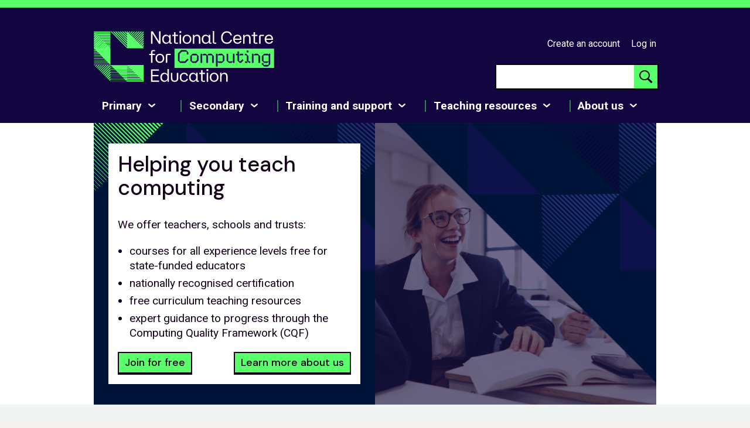

--- FILE ---
content_type: text/html; charset=utf-8
request_url: https://teachcomputing.org/?link=pedagogy_feedback
body_size: 18317
content:

<!DOCTYPE html>
<html lang="en" class="govuk-template ">
<head>
  <meta charset="utf-8" />
  <title> Teach Computing - Teach Computing </title>
  <meta name="viewport" content="width=device-width, initial-scale=1">


  <meta name="description" content="Providing resources, training and support for teaching Computing in primary and secondary schools and colleges from Key Stage 1 through to A Level" />

  <meta property="og:description" content="Providing resources, training and support for teaching Computing in primary and secondary schools and colleges from Key Stage 1 through to A Level">
  <meta property="og:site_name" content="Teach Computing" />
  <meta property="og:title" content="Teach Computing - Teach Computing" />
  <meta property="og:url" content="https://teachcomputing.org/?link=pedagogy_feedback" />
  <meta property="og:image" content="/packs/media/images/social-media/social-image-e2d3c3f4813f12bfd11ccd7eaa4c8a56.jpg">
  <meta property="og:image:alt" content="Teaching Computing" />
  <meta property="og:type" content="website" />

  <meta name="twitter:card" content="summary_large_image">
  <meta name="twitter:url" content="https://teachcomputing.org/?link=pedagogy_feedback">
  <meta name="twitter:title" content="Teach Computing - Teach Computing">
  <meta name="twitter:description" content="Providing resources, training and support for teaching Computing in primary and secondary schools and colleges from Key Stage 1 through to A Level">
  <meta name="twitter:image" content="/packs/media/images/social-media/social-image-e2d3c3f4813f12bfd11ccd7eaa4c8a56.jpg">
  <meta name="twitter:image:alt" content="Teaching Computing">
  <meta name="twitter:dnt" content="on">

  <link rel="icon" type="image/x-icon" href="/packs/media/images/favicons/favicon-bfe3d43d17aa475fe6d1ecd2dafc05e0.ico" sizes="16x16 32x32" />
  <link rel="apple-touch-icon" type="image/x-icon" href="/packs/media/images/favicons/apple-touch-icon-a0f7a83c6c62222fbcaab1fd416ac0e8.png" sizes="120x120" />
  <link rel="icon" type="image/x-icon" href="/packs/media/images/favicons/favicon-32x32-334de48347065b8bf9ba6ba289580411.png" sizes="32x32" />
  <link rel="icon" type="image/x-icon" href="/packs/media/images/favicons/favicon-16x16-c6f68314f70535349714dfd285aa0eea.png" sizes="16x16" />
  <link rel="mask-icon" type="image/x-icon" href="/packs/media/images/favicons/safari-pinned-tab-cc712f3b3b68fa04f94f6a7e7ab01211.svg" color="#de01a5" />

  <meta name="csrf-param" content="authenticity_token" />
<meta name="csrf-token" content="TxpuLe6ndoQkMeuusQzkpMCb7khtuqYeyvS7ibCiSZIhJY9FQERegnWVrc48zDC04zHKWMX1TPGr29pmeEzoYQ" />
  <meta name="csp-nonce" content="pJiAplPWj9/NL80tkeHJTQ==" />

  <link rel="preconnect" href="https://fonts.googleapis.com">
  <link rel="preconnect" href="https://fonts.gstatic.com" crossorigin>
  <link href="https://fonts.googleapis.com/css2?family=DM+Sans:wght@400;500&family=Roboto:ital,wght@0,400;0,500;0,700;1,400&display=swap" rel="stylesheet">

  <link rel="stylesheet" href="/packs/css/application-c5283fc0.css" media="all" />
  <script src="/packs/js/application-9f7aae69cfbb470510d2.js"></script>
  <script src="/packs/js/govuk-frontend-fdaf619ba66cf207b4d4.js" type="module"></script>

    <!-- Google Tag Manager -->
    <script nonce="pJiAplPWj9/NL80tkeHJTQ==">
//<![CDATA[
      (function(w,d,s,l,i){w[l]=w[l]||[];w[l].push({'gtm.start':
      new Date().getTime(),event:'gtm.js'});var f=d.getElementsByTagName(s)[0],
      j=d.createElement(s),dl=l!='dataLayer'?'&l='+l:'';j.async=true;j.src=
      'https://www.googletagmanager.com/gtm.js?id='+i+dl;var n=d.querySelector('[nonce]');
      n&&j.setAttribute('nonce',n.nonce||n.getAttribute('nonce'));f.parentNode.insertBefore(j,f);
      })(window,document,'script','dataLayer','GTM-56S5ZR7');

//]]>
</script>    <!-- End Google Tag Manager -->
</head>

<body class="govuk-template__body ">
    <!-- Google Tag Manager (noscript) -->
    <noscript><iframe src="https://www.googletagmanager.com/ns.html?id=GTM-56S5ZR7"
    height="0" width="0" style="display:none;visibility:hidden"></iframe></noscript>
    <!-- End Google Tag Manager (noscript) -->

  <header class="header" data-module="govuk-header">
<a class="govuk-skip-link" data-module="govuk-skip-link" href="#main-content">Skip to main content</a>
  <div class="header__container govuk-width-container">
    <nav class="header-nav">
      <a class="govuk-header__link govuk-header__link--logo" data-event-action="click" data-event-category="Header: Navigation" data-event-label="Logo" href="/">

      <svg class="ncce-header__logo" width="309" height="87" viewBox="0 0 309 87" fill="none" xmlns="http://www.w3.org/2000/svg">
        <title>
          National Centre for Computing Education
        </title>
        <path d="M123.574 54.2527H125.58C125.729 54.2527 125.819 54.1618 125.819 54.0121V41.1238H131.336C131.485 41.1238 131.575 41.033 131.575 40.8833V39.2261C131.575 39.0765 131.485 38.9856 131.336 38.9856H126.66C124.5 38.9856 123.335 40.1616 123.335 42.3266V54.0121C123.335 54.1618 123.425 54.2527 123.574 54.2527ZM108.29 46.6352C108.29 43.1124 110.178 40.8833 113.205 40.8833C116.232 40.8833 118.153 43.1124 118.153 46.6352C118.153 50.1579 116.232 52.355 113.205 52.355C110.178 52.355 108.29 50.1579 108.29 46.6352ZM113.205 54.4077C117.642 54.4077 120.669 51.2752 120.669 46.6352C120.669 41.9952 117.642 38.8359 113.205 38.8359C108.768 38.8359 105.773 42.0005 105.773 46.6352C105.773 51.2698 108.768 54.4077 113.205 54.4077ZM98.3996 54.258H100.405C100.554 54.258 100.645 54.1672 100.645 54.0175V41.0062H104.629C104.778 41.0062 104.869 40.8833 104.869 40.7657V39.2315C104.869 39.0818 104.778 38.9909 104.629 38.9909H100.645V34.5648H104.629C104.778 34.5648 104.869 34.4739 104.869 34.3563V32.8221C104.869 32.6724 104.778 32.5815 104.629 32.5815H101.485C99.3252 32.5815 98.1601 33.7576 98.1601 35.9226V38.9963H95.3139C95.1916 38.9963 95.1064 39.0872 95.1064 39.2368V40.771C95.1064 40.894 95.1969 41.0116 95.3139 41.0116H98.1601V54.0228C98.1601 54.1725 98.2506 54.2634 98.3996 54.2634" fill="white"/>
        <path d="M308.765 30.0637H138.273V63.0569H308.765V30.0637Z" fill="#59FF69"/>
        <path d="M295.3 13.038C295.539 10.0284 297.279 8.31244 300.157 8.31244C302.737 8.31244 304.354 10.0605 304.503 13.038H295.3ZM300.157 21.8315C303.785 21.8315 306.211 19.9659 306.812 17.2824C306.844 17.1594 306.754 17.0739 306.573 17.0739H304.652C304.503 17.0739 304.413 17.1327 304.381 17.2824C303.87 18.8166 302.375 19.7841 300.157 19.7841C297.22 19.7841 295.481 17.9453 295.3 14.9036H306.658C306.807 14.9036 306.897 14.8127 306.897 14.663V14.059C306.897 9.21051 304.349 6.25972 300.152 6.25972C295.656 6.25972 292.751 9.30138 292.751 14.059C292.751 18.8166 295.63 21.8315 300.152 21.8315M283.34 21.6818H285.346C285.495 21.6818 285.585 21.591 285.585 21.4413V8.553H291.102C291.251 8.553 291.342 8.46212 291.342 8.31244V6.6553C291.342 6.50562 291.251 6.41475 291.102 6.41475H286.426C284.266 6.41475 283.101 7.59078 283.101 9.75576V21.4413C283.101 21.591 283.191 21.6818 283.34 21.6818ZM276.898 21.6818H280.042C280.191 21.6818 280.281 21.591 280.281 21.4413V19.9071C280.281 19.7841 280.191 19.6986 280.042 19.6986H276.057V8.43005H280.042C280.191 8.43005 280.281 8.3071 280.281 8.18949V6.6553C280.281 6.50562 280.191 6.41475 280.042 6.41475H276.057V2.13825C276.057 1.98857 275.967 1.8977 275.818 1.8977H273.812C273.663 1.8977 273.573 1.98857 273.573 2.13825V6.41475H270.726C270.604 6.41475 270.519 6.50562 270.519 6.6553V8.18949C270.519 8.31244 270.609 8.43005 270.726 8.43005H273.573V18.3355C273.573 20.5058 274.743 21.6765 276.898 21.6765M255.947 21.6765H257.985C258.107 21.6765 258.192 21.5856 258.192 21.4359V12.9738C258.192 9.96424 259.602 8.39797 262.241 8.39797C264.88 8.39797 266.109 9.87336 266.109 12.9738V21.4359C266.109 21.5856 266.199 21.6765 266.348 21.6765H268.354C268.503 21.6765 268.593 21.5856 268.593 21.4359V12.9738C268.593 8.57972 266.678 6.25972 263.167 6.25972C260.948 6.25972 259.24 7.25401 258.192 9.06083H258.102V6.64995C258.102 6.50028 258.012 6.4094 257.863 6.4094H255.947C255.825 6.4094 255.74 6.50028 255.74 6.64995V21.4359C255.74 21.5856 255.83 21.6765 255.947 21.6765ZM241.323 13.0326C241.562 10.023 243.302 8.3071 246.18 8.3071C248.76 8.3071 250.377 10.0551 250.526 13.0326H241.323ZM246.18 21.8262C249.808 21.8262 252.234 19.9606 252.835 17.2771C252.867 17.1541 252.777 17.0686 252.596 17.0686H250.675C250.526 17.0686 250.436 17.1274 250.404 17.2771C249.893 18.8112 248.393 19.7788 246.18 19.7788C243.243 19.7788 241.503 17.9399 241.323 14.8982H252.681C252.83 14.8982 252.92 14.8074 252.92 14.6577V14.0536C252.92 9.20516 250.372 6.25438 246.174 6.25438C241.679 6.25438 238.769 9.29604 238.769 14.0536C238.769 18.8112 241.647 21.8262 246.174 21.8262M228.012 21.8262C232.598 21.8262 235.896 19.148 236.705 15.1709C236.763 14.9624 236.646 14.8982 236.524 14.8982H234.454C234.273 14.8982 234.247 14.9571 234.183 15.1067C233.316 18.1805 231.124 19.6238 228.006 19.6238C223.479 19.6238 220.723 16.4324 220.723 11.1296C220.723 5.82673 223.511 2.63539 228.006 2.63539C231.214 2.63539 233.311 4.29253 234.002 7.18452C234.034 7.33419 234.125 7.42507 234.273 7.42507H236.311C236.46 7.42507 236.582 7.33419 236.55 7.15244C235.8 3.08442 232.443 0.438341 228.006 0.438341C222.011 0.438341 218.117 4.71484 218.117 11.1296C218.117 17.5443 221.984 21.8208 228.006 21.8208M207.115 21.6712H209.482C209.604 21.6712 209.69 21.5803 209.69 21.4306V19.8964C209.69 19.7735 209.599 19.6879 209.482 19.6879H206.274V0.240553C206.274 0.0908756 206.184 0 206.067 0H204.029C203.907 0 203.822 0.0908756 203.822 0.240553V18.3408C203.822 20.5112 204.992 21.6818 207.12 21.6818M187.431 14.0643C187.431 10.5416 189.287 8.31244 192.224 8.31244C195.161 8.31244 197.049 10.5683 197.049 14.0643C197.049 17.5604 195.192 19.7841 192.224 19.7841C189.255 19.7841 187.431 17.5871 187.431 14.0643ZM191.596 21.8369C193.873 21.8369 195.911 20.725 196.959 18.854H197.049V19.8483C197.049 21.0511 197.767 21.6872 199.177 21.6872H201.273C201.422 21.6872 201.513 21.5963 201.513 21.4466V19.9124C201.513 19.7895 201.422 19.704 201.273 19.704H199.443V6.6553C199.443 6.50562 199.353 6.41475 199.204 6.41475H197.198C197.049 6.41475 196.959 6.50562 196.959 6.6553V9.30673H196.868C195.762 7.37696 193.809 6.26507 191.591 6.26507C187.516 6.26507 184.909 9.3388 184.909 14.0643C184.909 18.7899 187.516 21.8369 191.591 21.8369M169.89 21.6872H171.928C172.05 21.6872 172.135 21.5963 172.135 21.4466V12.9845C172.135 9.97493 173.545 8.40866 176.184 8.40866C178.823 8.40866 180.052 9.88406 180.052 12.9845V21.4466C180.052 21.5963 180.142 21.6872 180.291 21.6872H182.297C182.446 21.6872 182.536 21.5963 182.536 21.4466V12.9845C182.536 8.59042 180.621 6.27041 177.11 6.27041C174.891 6.27041 173.183 7.2647 172.135 9.07152H172.045V6.66065C172.045 6.51097 171.954 6.42009 171.806 6.42009H169.89C169.768 6.42009 169.683 6.51097 169.683 6.66065V21.4466C169.683 21.5963 169.773 21.6872 169.89 21.6872ZM154.664 14.0697C154.664 10.5469 156.553 8.31779 159.58 8.31779C162.607 8.31779 164.528 10.5469 164.528 14.0697C164.528 17.5924 162.607 19.7895 159.58 19.7895C156.553 19.7895 154.664 17.5924 154.664 14.0697ZM159.58 21.8422C164.017 21.8422 167.044 18.7097 167.044 14.0697C167.044 9.42968 164.017 6.27041 159.58 6.27041C155.143 6.27041 152.148 9.43502 152.148 14.0697C152.148 18.7043 155.143 21.8422 159.58 21.8422ZM146.722 3.11115C146.722 3.2341 146.812 3.31963 146.961 3.31963H149.6C149.722 3.31963 149.807 3.22876 149.807 3.11115V0.454378C149.807 0.3047 149.717 0.213825 149.6 0.213825H146.961C146.812 0.213825 146.722 0.3047 146.722 0.454378V3.10581V3.11115ZM147.232 21.6925H149.27C149.392 21.6925 149.477 21.6017 149.477 21.452V6.6553C149.477 6.50562 149.387 6.41475 149.27 6.41475H147.232C147.11 6.41475 147.025 6.50562 147.025 6.6553V21.4413C147.025 21.591 147.115 21.6818 147.232 21.6818M140.848 21.6818H143.992C144.141 21.6818 144.232 21.591 144.232 21.4413V19.9071C144.232 19.7841 144.141 19.6986 143.992 19.6986H140.008V8.43005H143.992C144.141 8.43005 144.232 8.3071 144.232 8.18949V6.6553C144.232 6.50562 144.141 6.41475 143.992 6.41475H140.008V2.13825C140.008 1.98857 139.917 1.8977 139.768 1.8977H137.763C137.614 1.8977 137.523 1.98857 137.523 2.13825V6.41475H134.677C134.555 6.41475 134.469 6.50562 134.469 6.6553V8.18949C134.469 8.31244 134.56 8.43005 134.677 8.43005H137.523V18.3355C137.523 20.5058 138.694 21.6765 140.848 21.6765M119.717 14.059C119.717 10.5362 121.574 8.3071 124.51 8.3071C127.447 8.3071 129.336 10.5629 129.336 14.059C129.336 17.555 127.479 19.7788 124.51 19.7788C121.542 19.7788 119.717 17.5818 119.717 14.059ZM123.883 21.8315C126.16 21.8315 128.197 20.7196 129.245 18.8487H129.336V19.8429C129.336 21.0457 130.054 21.6818 131.464 21.6818H133.56C133.709 21.6818 133.799 21.591 133.799 21.4413V19.9071C133.799 19.7841 133.709 19.6986 133.56 19.6986H131.73V6.6553C131.73 6.50562 131.639 6.41475 131.49 6.41475H129.485C129.336 6.41475 129.245 6.50562 129.245 6.6553V9.30673H129.155C128.048 7.37696 126.096 6.26507 123.877 6.26507C119.802 6.26507 117.195 9.3388 117.195 14.0643C117.195 18.7899 119.802 21.8369 123.877 21.8369M98.3091 21.6872H100.347C100.469 21.6872 100.554 21.5963 100.554 21.4466V4.51705H100.677L111.285 21.5001C111.375 21.6498 111.466 21.6818 111.583 21.6818H114.163C114.312 21.6818 114.402 21.591 114.402 21.4413V0.844608C114.402 0.694931 114.312 0.604055 114.163 0.604055H112.157C112.008 0.604055 111.918 0.694931 111.918 0.844608V17.7421H111.795L101.209 0.780461C101.15 0.630783 101.028 0.59871 100.937 0.59871H98.3304C98.208 0.59871 98.1229 0.689585 98.1229 0.839263V21.4359C98.1229 21.5856 98.2134 21.6765 98.3304 21.6765" fill="white"/>
        <path d="M216.595 86.6204H218.633C218.755 86.6204 218.84 86.5296 218.84 86.3799V77.9178C218.84 74.9082 220.25 73.3419 222.889 73.3419C225.527 73.3419 226.756 74.8173 226.756 77.9178V86.3799C226.756 86.5296 226.847 86.6204 226.996 86.6204H229.007C229.156 86.6204 229.246 86.5296 229.246 86.3799V77.9178C229.246 73.5237 227.325 71.2037 223.82 71.2037C221.601 71.2037 219.893 72.198 218.845 74.0048H218.755V71.5939C218.755 71.4442 218.664 71.3533 218.515 71.3533H216.595C216.473 71.3533 216.387 71.4442 216.387 71.5939V86.3799C216.387 86.5296 216.478 86.6204 216.595 86.6204ZM201.22 79.0029C201.22 75.4802 203.109 73.251 206.136 73.251C209.163 73.251 211.083 75.4802 211.083 79.0029C211.083 82.5257 209.163 84.7228 206.136 84.7228C203.109 84.7228 201.22 82.5257 201.22 79.0029ZM206.136 86.7755C210.573 86.7755 213.6 83.6429 213.6 79.0029C213.6 74.3629 210.573 71.2037 206.136 71.2037C201.699 71.2037 198.704 74.3683 198.704 79.0029C198.704 83.6376 201.699 86.7755 206.136 86.7755ZM193.128 68.0444C193.128 68.1674 193.219 68.2529 193.368 68.2529H196.006C196.129 68.2529 196.214 68.162 196.214 68.0444V65.393C196.214 65.2433 196.123 65.1524 196.006 65.1524H193.368C193.219 65.1524 193.128 65.2433 193.128 65.393V68.0444ZM193.639 86.6258H195.677C195.799 86.6258 195.884 86.5349 195.884 86.3852V71.5993C195.884 71.4496 195.794 71.3587 195.677 71.3587H193.639C193.517 71.3587 193.431 71.4496 193.431 71.5993V86.3852C193.431 86.5349 193.522 86.6258 193.639 86.6258ZM187.106 86.6258H190.25C190.399 86.6258 190.489 86.5349 190.489 86.3852V84.851C190.489 84.7281 190.399 84.6426 190.25 84.6426H186.265V73.3793H190.25C190.399 73.3793 190.489 73.2564 190.489 73.1388V71.6046C190.489 71.4549 190.399 71.364 190.25 71.364H186.265V67.0875C186.265 66.9379 186.175 66.847 186.026 66.847H184.02C183.871 66.847 183.781 66.9379 183.781 67.0875V71.364H180.935C180.812 71.364 180.727 71.4549 180.727 71.6046V73.1388C180.727 73.2617 180.818 73.3793 180.935 73.3793H183.781V83.2848C183.781 85.4551 184.951 86.6258 187.106 86.6258ZM165.826 79.0083C165.826 75.4855 167.682 73.2564 170.619 73.2564C173.556 73.2564 175.444 75.5122 175.444 79.0083C175.444 82.5043 173.588 84.7281 170.619 84.7281C167.651 84.7281 165.826 82.531 165.826 79.0083ZM169.991 86.7808C172.268 86.7808 174.306 85.6689 175.354 83.798H175.444V84.7922C175.444 85.995 176.163 86.6311 177.572 86.6311H179.669C179.817 86.6311 179.908 86.5403 179.908 86.3906V84.8564C179.908 84.7334 179.817 84.6479 179.669 84.6479H177.838V71.6099C177.838 71.4603 177.748 71.3694 177.599 71.3694H175.593C175.444 71.3694 175.354 71.4603 175.354 71.6099V74.2614H175.264C174.157 72.3316 172.204 71.2197 169.986 71.2197C165.911 71.2197 163.304 74.2934 163.304 79.019C163.304 83.7445 165.911 86.7915 169.986 86.7915M154.76 86.7915C158.324 86.7915 160.814 84.8029 161.384 81.8521C161.415 81.7025 161.293 81.6437 161.144 81.6437H159.229C159.08 81.6437 158.99 81.7025 158.958 81.8521C158.388 83.8086 156.979 84.7441 154.76 84.7441C151.701 84.7441 149.844 82.6059 149.844 79.0243C149.844 75.4428 151.701 73.2724 154.76 73.2724C156.92 73.2724 158.356 74.2667 158.803 76.1644C158.862 76.3462 158.926 76.405 159.075 76.405H161.022C161.171 76.405 161.293 76.3141 161.261 76.1323C160.75 73.1816 158.234 71.2251 154.76 71.2251C150.291 71.2251 147.328 74.3576 147.328 79.0243C147.328 83.691 150.233 86.7968 154.76 86.7968M138.428 86.7968C142.593 86.7968 144.812 84.5677 144.812 80.3233V71.6206C144.812 71.471 144.721 71.3801 144.572 71.3801H142.561C142.412 71.3801 142.322 71.471 142.322 71.6206V80.6547C142.322 83.3062 140.944 84.7495 138.428 84.7495C135.911 84.7495 134.533 83.2741 134.533 80.6547V71.6206C134.533 71.471 134.443 71.3801 134.326 71.3801H132.288C132.166 71.3801 132.081 71.471 132.081 71.6206V80.3233C132.081 84.5677 134.267 86.7968 138.433 86.7968M116.642 79.0243C116.642 75.5016 118.531 73.2724 121.467 73.2724C124.404 73.2724 126.293 75.5283 126.293 79.0243C126.293 82.5204 124.436 84.7441 121.467 84.7441C118.499 84.7441 116.642 82.5471 116.642 79.0243ZM120.808 86.7968C123.085 86.7968 125.122 85.685 126.202 83.814H126.293V86.4066C126.293 86.5563 126.383 86.6472 126.532 86.6472H128.452C128.575 86.6472 128.66 86.5563 128.66 86.4066V65.2059C128.66 65.0562 128.569 64.9653 128.452 64.9653H126.415C126.293 64.9653 126.207 65.0562 126.207 65.2059V74.2721H126.085C125.005 72.3423 123.026 71.2304 120.808 71.2304C116.764 71.2304 114.126 74.3041 114.126 79.0297C114.126 83.7552 116.764 86.8022 120.808 86.8022M98.3304 86.6525H111.577C111.726 86.6525 111.817 86.5616 111.817 86.412V84.664C111.817 84.541 111.726 84.4555 111.577 84.4555H100.666V77.1373H110.678C110.827 77.1373 110.918 77.0464 110.918 76.8968V75.1487C110.918 75.0258 110.827 74.9403 110.678 74.9403H100.666V67.7718H111.274C111.423 67.7718 111.513 67.6809 111.513 67.5312V65.8153C111.513 65.6656 111.423 65.5747 111.274 65.5747H98.325C98.2027 65.5747 98.1176 65.6656 98.1176 65.8153V86.412C98.1176 86.5616 98.208 86.6525 98.325 86.6525" fill="white"/>
        <path d="M301.7 38.9429H299.976C299.79 38.9429 299.635 39.0979 299.635 39.285V40.7978L298.002 39.1567C297.848 39.0017 297.694 38.9429 297.449 38.9429H292.187C291.975 38.9429 291.788 39.0071 291.634 39.1567L288.277 42.5298C288.123 42.6849 288.064 42.8399 288.064 43.0858V50.1687C288.064 50.4146 288.128 50.5696 288.277 50.7247L291.634 54.0978C291.788 54.2528 291.975 54.3116 292.187 54.3116H296.741C296.954 54.3116 297.109 54.2795 297.295 54.0978L298.774 52.5849C299.082 52.2749 298.928 51.906 298.529 51.906H291.602C290.895 51.906 290.464 51.4731 290.464 50.7621V42.5352C290.464 41.8242 290.895 41.3591 291.602 41.3591H298.497C299.237 41.3591 299.635 41.6692 299.635 42.471V56.9416C299.635 57.6526 299.205 58.0856 298.497 58.0856H291.602C290.895 58.0856 290.464 57.6526 290.464 56.9416V55.3967C290.464 55.1829 290.309 55.0546 290.123 55.0546H288.4C288.213 55.0546 288.059 55.1776 288.059 55.3967V56.3536C288.059 56.5674 288.123 56.7225 288.304 56.9096L291.661 60.2826C291.815 60.4377 291.969 60.4965 292.214 60.4965H297.906C298.119 60.4965 298.274 60.4323 298.428 60.2826L301.785 56.9096C301.971 56.7225 302.03 56.5674 302.03 56.3536V39.285C302.03 39.0979 301.907 38.9429 301.689 38.9429M282.516 54.3116H284.239C284.426 54.3116 284.58 54.1886 284.58 53.9695V43.0858C284.58 42.872 284.516 42.6849 284.335 42.5298L281.01 39.1567C280.824 39.0017 280.67 38.9429 280.457 38.9429H276.334C276.121 38.9429 275.967 39.0071 275.78 39.1567L274.301 40.6696C273.993 40.9796 274.147 41.3484 274.546 41.3484H281.01C281.718 41.3484 282.18 41.8135 282.18 42.5245V53.9641C282.18 54.1779 282.303 54.3062 282.521 54.3062M271.381 54.3062H273.104C273.291 54.3062 273.413 54.1833 273.413 53.9641V39.2743C273.413 39.0873 273.291 38.9322 273.104 38.9322H271.381C271.168 38.9322 271.04 39.0873 271.04 39.2743V53.9641C271.04 54.1779 271.163 54.3062 271.381 54.3062ZM259.437 54.3062H262.698C262.885 54.3062 263.039 54.1833 263.039 53.9641V52.2321C263.039 52.045 262.885 51.89 262.698 51.89H259.437C259.224 51.89 259.097 52.045 259.097 52.2321V53.9641C259.097 54.1779 259.219 54.3062 259.437 54.3062ZM266.454 54.3062H267.625C267.811 54.3062 267.965 54.1833 267.965 53.9641V52.2321C267.965 52.045 267.811 51.89 267.625 51.89H265.869C265.162 51.89 264.731 51.457 264.731 50.7461V43.0751C264.731 42.8613 264.667 42.7062 264.486 42.5191L261.129 39.1461C260.975 38.991 260.82 38.9322 260.576 38.9322H259.437C259.224 38.9322 259.097 39.0873 259.097 39.2743V41.0063C259.097 41.1934 259.219 41.3484 259.437 41.3484H261.161C261.869 41.3484 262.331 41.8135 262.331 42.5245V50.1634C262.331 50.3772 262.395 50.5322 262.576 50.7193L265.933 54.0924C266.087 54.2474 266.21 54.3062 266.454 54.3062ZM262.454 33.5866C262.241 33.5866 262.087 33.7416 262.087 33.9555V36.0296C262.087 36.2434 262.241 36.3984 262.454 36.3984H264.486C264.699 36.3984 264.826 36.2434 264.826 36.0296V33.9555C264.826 33.7416 264.704 33.5866 264.486 33.5866H262.454ZM249.803 41.3484H255.373C255.586 41.3484 255.713 41.1934 255.713 41.0063V39.2743C255.713 39.0873 255.591 38.9322 255.373 38.9322H251.585C251.372 38.9322 251.218 38.9964 251.064 39.1461L249.558 40.6589C249.249 40.9689 249.404 41.3378 249.803 41.3378M256.022 49.8106L254.851 48.6666C254.729 48.5116 254.511 48.5116 254.357 48.6666L251.154 51.8847H249.829C249.122 51.8847 248.691 51.4517 248.691 50.7407V35.2812C248.691 35.0941 248.536 34.939 248.35 34.939H246.627C246.44 34.939 246.286 35.0941 246.286 35.2812V38.9322H244.254C244.068 38.9322 243.913 39.0873 243.913 39.2743V41.0063C243.913 41.1934 244.068 41.3484 244.254 41.3484H246.286V50.1634C246.286 50.3772 246.35 50.5322 246.531 50.7193L249.888 54.0924C250.042 54.2474 250.196 54.3062 250.441 54.3062H251.734C251.979 54.3062 252.133 54.2421 252.319 54.0603L256.011 50.3184C256.165 50.1634 256.165 49.9763 256.011 49.8213M238.838 54.3062H240.562C240.748 54.3062 240.87 54.1833 240.87 53.9641V39.2743C240.87 39.0873 240.748 38.9322 240.562 38.9322H238.838C238.625 38.9322 238.498 39.0873 238.498 39.2743V53.9641C238.498 54.1779 238.62 54.3062 238.838 54.3062ZM231.757 54.3062H235.545C235.79 54.3062 235.944 54.2742 236.098 54.0924L237.604 52.5796C237.912 52.2696 237.758 51.9007 237.359 51.9007H231.172C230.464 51.9007 230.001 51.4677 230.001 50.7567V39.285C230.001 39.0979 229.879 38.9429 229.693 38.9429H227.969C227.756 38.9429 227.629 39.0979 227.629 39.285V50.1687C227.629 50.3825 227.693 50.5696 227.842 50.7247L231.198 54.0978C231.353 54.2528 231.507 54.3116 231.752 54.3116M223.288 42.5298L219.931 39.1567C219.776 39.0017 219.59 38.9429 219.377 38.9429H214.823C214.611 38.9429 214.456 39.0071 214.27 39.1567L212.765 40.6696C212.456 40.9796 212.642 41.3484 213.041 41.3484H219.936C220.675 41.3484 221.106 41.8135 221.106 42.5245V50.7514C221.106 51.4624 220.675 51.8954 219.936 51.8954H213.073C212.334 51.8954 211.903 51.5853 211.903 50.7835V39.2797C211.903 39.0926 211.78 38.9376 211.594 38.9376H209.87C209.658 38.9376 209.53 39.0926 209.53 39.2797V60.1543C209.53 60.3682 209.652 60.4965 209.87 60.4965H211.594C211.78 60.4965 211.903 60.3735 211.903 60.1543V52.4246L213.563 54.0924C213.717 54.2474 213.871 54.3062 214.116 54.3062H219.377C219.59 54.3062 219.776 54.2421 219.931 54.0924L223.288 50.7193C223.442 50.5643 223.5 50.4093 223.5 50.1634V43.0804C223.5 42.8345 223.437 42.6795 223.288 42.5245M203.316 54.3062H205.008C205.221 54.3062 205.348 54.1833 205.348 53.9641V43.0804C205.348 42.8666 205.285 42.6795 205.136 42.5245L201.779 39.1514C201.624 38.9964 201.47 38.9376 201.257 38.9376H196.98C196.767 38.9376 196.613 39.0017 196.459 39.1514L194.953 40.6642C194.644 40.9743 194.799 41.3431 195.198 41.3431H201.816C202.523 41.3431 202.986 41.8082 202.986 42.5191V53.9588C202.986 54.1726 203.109 54.3009 203.327 54.3009M193.325 54.3009H195.049C195.235 54.3009 195.389 54.1779 195.389 53.9588V43.0751C195.389 42.8613 195.325 42.6742 195.176 42.5191L191.82 39.1461C191.665 38.991 191.479 38.9322 191.266 38.9322H188.34C188.127 38.9322 187.973 38.9964 187.787 39.1461L186.281 40.6589C185.973 40.9689 186.159 41.3378 186.558 41.3378H191.82C192.559 41.3378 192.99 41.8028 192.99 42.5138V53.9534C192.99 54.1672 193.144 54.2955 193.33 54.2955M183.361 54.2955H185.084C185.271 54.2955 185.393 54.1726 185.393 53.9534V39.2637C185.393 39.0766 185.271 38.9215 185.084 38.9215H183.361C183.148 38.9215 183.02 39.0766 183.02 39.2637V53.9534C183.02 54.1672 183.143 54.2955 183.361 54.2955ZM168.986 51.8847C168.278 51.8847 167.847 51.4517 167.847 50.7407V42.5138C167.847 41.8028 168.278 41.3378 168.986 41.3378H175.881C176.588 41.3378 177.019 41.8028 177.019 42.5138V49.1317L174.343 51.8847H168.986ZM169.571 54.2955H174.865C175.109 54.2955 175.295 54.2314 175.45 54.0496L179.174 50.3398C179.328 50.1527 179.418 49.9977 179.418 49.7518V43.0697C179.418 42.8238 179.355 42.6688 179.206 42.5138L175.849 39.1407C175.694 38.9857 175.508 38.9269 175.295 38.9269H169.571C169.358 38.9269 169.172 38.991 169.018 39.1407L165.661 42.5138C165.507 42.6688 165.448 42.8559 165.448 43.0697V50.1527C165.448 50.3665 165.512 50.5536 165.661 50.7086L169.018 54.0817C169.172 54.2367 169.358 54.2955 169.571 54.2955ZM148.493 54.2955H156.617C156.862 54.2955 157.016 54.2314 157.17 54.0817L161.969 49.26C162.091 49.137 162.091 48.9499 161.969 48.7949L160.766 47.5868C160.58 47.4318 160.426 47.4638 160.272 47.6189L156.026 51.8847H147.934C147.195 51.8847 146.764 51.4517 146.764 50.7407V39.1461L150.829 35.062H158.335C159.043 35.062 159.506 35.495 159.506 36.206V39.392C159.506 39.6058 159.66 39.7341 159.846 39.7341H161.57C161.756 39.7341 161.91 39.6111 161.91 39.392L161.878 36.794C161.878 36.5802 161.814 36.3931 161.666 36.238L158.309 32.8649C158.154 32.7099 157.968 32.6511 157.755 32.6511H150.249C150.004 32.6511 149.85 32.7153 149.695 32.8649L144.62 37.9647C144.466 38.1197 144.375 38.2747 144.375 38.5206V50.1473C144.375 50.3612 144.439 50.5483 144.588 50.7033L147.945 54.0764C148.099 54.2314 148.286 54.2902 148.498 54.2902" fill="#1C0F5F"/>
        <path d="M301.7 38.9428H299.976C299.79 38.9428 299.635 39.0978 299.635 39.2849V40.7977L298.002 39.1566C297.848 39.0016 297.694 38.9428 297.449 38.9428H292.187C291.975 38.9428 291.788 39.0069 291.634 39.1566L288.277 42.5297C288.123 42.6847 288.064 42.8397 288.064 43.0856V50.1686C288.064 50.4145 288.128 50.5695 288.277 50.7245L291.634 54.0976C291.788 54.2526 291.975 54.3114 292.187 54.3114H296.741C296.954 54.3114 297.108 54.2793 297.295 54.0976L298.774 52.5848C299.082 52.2747 298.928 51.9059 298.529 51.9059H291.602C290.895 51.9059 290.464 51.4729 290.464 50.7619V42.535C290.464 41.824 290.895 41.359 291.602 41.359H298.497C299.236 41.359 299.635 41.669 299.635 42.4709V56.9415C299.635 57.6524 299.205 58.0854 298.497 58.0854H291.602C290.895 58.0854 290.464 57.6524 290.464 56.9415V55.3966C290.464 55.1828 290.309 55.0545 290.123 55.0545H288.399C288.213 55.0545 288.059 55.1774 288.059 55.3966V56.3534C288.059 56.5673 288.123 56.7223 288.304 56.9094L291.661 60.2825C291.815 60.4375 291.969 60.4963 292.214 60.4963H297.906C298.119 60.4963 298.274 60.4322 298.428 60.2825L301.785 56.9094C301.971 56.7223 302.029 56.5673 302.029 56.3534V39.2849C302.029 39.0978 301.907 38.9428 301.689 38.9428H301.7ZM282.526 54.3114H284.25C284.436 54.3114 284.59 54.1885 284.59 53.9693V43.0856C284.59 42.8718 284.527 42.6847 284.346 42.5297L281.021 39.1566C280.834 39.0016 280.68 38.9428 280.467 38.9428H276.344C276.131 38.9428 275.977 39.0069 275.791 39.1566L274.312 40.6694C274.003 40.9794 274.158 41.3483 274.557 41.3483H281.021C281.728 41.3483 282.191 41.8134 282.191 42.5243V53.9639C282.191 54.1778 282.313 54.3061 282.532 54.3061L282.526 54.3114ZM271.386 54.3114H273.11C273.296 54.3114 273.418 54.1885 273.418 53.9693V39.2795C273.418 39.0924 273.296 38.9374 273.11 38.9374H271.386C271.173 38.9374 271.046 39.0924 271.046 39.2795V53.9693C271.046 54.1831 271.168 54.3114 271.386 54.3114ZM259.443 54.3114H262.704C262.89 54.3114 263.044 54.1885 263.044 53.9693V52.2373C263.044 52.0502 262.89 51.8952 262.704 51.8952H259.443C259.23 51.8952 259.102 52.0502 259.102 52.2373V53.9693C259.102 54.1831 259.224 54.3114 259.443 54.3114ZM266.46 54.3114H267.63C267.816 54.3114 267.971 54.1885 267.971 53.9693V52.2373C267.971 52.0502 267.816 51.8952 267.63 51.8952H265.874C265.167 51.8952 264.736 51.4622 264.736 50.7512V43.0803C264.736 42.8664 264.672 42.7114 264.491 42.5243L261.134 39.1512C260.98 38.9962 260.826 38.9374 260.581 38.9374H259.443C259.23 38.9374 259.102 39.0924 259.102 39.2795V41.0115C259.102 41.1986 259.224 41.3536 259.443 41.3536H261.166C261.874 41.3536 262.337 41.8187 262.337 42.5297V50.1686C262.337 50.3824 262.4 50.5374 262.581 50.7245L265.938 54.0976C266.093 54.2526 266.215 54.3114 266.46 54.3114ZM262.459 33.5918C262.246 33.5918 262.092 33.7468 262.092 33.9606V36.0347C262.092 36.2486 262.246 36.4036 262.459 36.4036H264.491C264.704 36.4036 264.832 36.2486 264.832 36.0347V33.9606C264.832 33.7468 264.709 33.5918 264.491 33.5918H262.459ZM249.808 41.3536H255.378C255.591 41.3536 255.718 41.1986 255.718 41.0115V39.2795C255.718 39.0924 255.596 38.9374 255.378 38.9374H251.59C251.377 38.9374 251.223 39.0016 251.069 39.1512L249.563 40.664C249.255 40.9741 249.409 41.3429 249.808 41.3429V41.3536ZM256.027 49.8264L254.857 48.6825C254.734 48.5275 254.516 48.5275 254.362 48.6825L251.159 51.9005H249.835C249.127 51.9005 248.696 51.4675 248.696 50.7566V35.297C248.696 35.1099 248.542 34.9549 248.356 34.9549H246.632C246.446 34.9549 246.291 35.1099 246.291 35.297V38.9481H244.259C244.073 38.9481 243.919 39.1031 243.919 39.2902V41.0222C243.919 41.2093 244.073 41.3643 244.259 41.3643H246.291V50.1793C246.291 50.3931 246.355 50.5481 246.536 50.7352L249.893 54.1083C250.047 54.2633 250.202 54.3221 250.446 54.3221H251.739C251.984 54.3221 252.138 54.258 252.324 54.0762L256.016 50.3343C256.171 50.1793 256.171 49.9922 256.016 49.8371L256.027 49.8264ZM238.854 54.3114H240.578C240.764 54.3114 240.886 54.1885 240.886 53.9693V39.2795C240.886 39.0924 240.764 38.9374 240.578 38.9374H238.854C238.641 38.9374 238.513 39.0924 238.513 39.2795V53.9693C238.513 54.1831 238.636 54.3114 238.854 54.3114ZM231.773 54.3114H235.561C235.806 54.3114 235.96 54.2793 236.114 54.0976L237.62 52.5848C237.928 52.2747 237.774 51.9059 237.375 51.9059H231.188C230.48 51.9059 230.017 51.4729 230.017 50.7619V39.2902C230.017 39.1031 229.895 38.9481 229.709 38.9481H227.985C227.772 38.9481 227.645 39.1031 227.645 39.2902V50.1739C227.645 50.3877 227.708 50.5748 227.857 50.7299L231.214 54.1029C231.369 54.258 231.523 54.3168 231.768 54.3168L231.773 54.3114ZM223.309 42.5297L219.952 39.1566C219.798 39.0016 219.611 38.9428 219.399 38.9428H214.845C214.632 38.9428 214.477 39.0069 214.291 39.1566L212.786 40.6694C212.477 40.9794 212.663 41.3483 213.062 41.3483H219.957C220.697 41.3483 221.128 41.8134 221.128 42.5243V50.7512C221.128 51.4622 220.697 51.8952 219.957 51.8952H213.094C212.355 51.8952 211.924 51.5851 211.924 50.7833V39.2795C211.924 39.0924 211.802 38.9374 211.615 38.9374H209.892C209.679 38.9374 209.551 39.0924 209.551 39.2795V60.1542C209.551 60.368 209.674 60.4963 209.892 60.4963H211.615C211.802 60.4963 211.924 60.3734 211.924 60.1542V52.4244L213.584 54.0922C213.738 54.2473 213.892 54.3061 214.137 54.3061H219.399C219.611 54.3061 219.798 54.2419 219.952 54.0922L223.309 50.7192C223.463 50.5641 223.522 50.4091 223.522 50.1632V43.0803C223.522 42.8344 223.458 42.6793 223.309 42.5243V42.5297ZM203.337 54.3114H205.029C205.242 54.3114 205.37 54.1885 205.37 53.9693V43.0856C205.37 42.8718 205.306 42.6847 205.157 42.5297L201.8 39.1566C201.646 39.0016 201.491 38.9428 201.278 38.9428H197.001C196.788 38.9428 196.634 39.0069 196.48 39.1566L194.974 40.6694C194.666 40.9794 194.82 41.3483 195.219 41.3483H201.837C202.545 41.3483 203.007 41.8134 203.007 42.5243V53.9639C203.007 54.1778 203.13 54.3061 203.348 54.3061L203.337 54.3114ZM193.336 54.3114H195.059C195.246 54.3114 195.4 54.1885 195.4 53.9693V43.0856C195.4 42.8718 195.336 42.6847 195.187 42.5297L191.83 39.1566C191.676 39.0016 191.49 38.9428 191.277 38.9428H188.351C188.138 38.9428 187.984 39.0069 187.797 39.1566L186.292 40.6694C185.983 40.9794 186.17 41.3483 186.569 41.3483H191.83C192.57 41.3483 193 41.8134 193 42.5243V53.9639C193 54.1778 193.155 54.3061 193.341 54.3061L193.336 54.3114ZM183.366 54.3114H185.09C185.276 54.3114 185.398 54.1885 185.398 53.9693V39.2795C185.398 39.0924 185.276 38.9374 185.09 38.9374H183.366C183.153 38.9374 183.025 39.0924 183.025 39.2795V53.9693C183.025 54.1831 183.148 54.3114 183.366 54.3114ZM168.991 51.9005C168.284 51.9005 167.853 51.4675 167.853 50.7566V42.5297C167.853 41.8187 168.284 41.3536 168.991 41.3536H175.886C176.593 41.3536 177.024 41.8187 177.024 42.5297V49.1475L174.348 51.9005H168.991ZM169.576 54.3114H174.87C175.115 54.3114 175.301 54.2473 175.455 54.0655L179.179 50.3557C179.333 50.1686 179.424 50.0135 179.424 49.7676V43.0856C179.424 42.8397 179.36 42.6847 179.211 42.5297L175.854 39.1566C175.7 39.0016 175.514 38.9428 175.301 38.9428H169.576C169.364 38.9428 169.177 39.0069 169.023 39.1566L165.666 42.5297C165.512 42.6847 165.453 42.8718 165.453 43.0856V50.1686C165.453 50.3824 165.517 50.5695 165.666 50.7245L169.023 54.0976C169.177 54.2526 169.364 54.3114 169.576 54.3114ZM148.498 54.3114H156.622C156.867 54.3114 157.021 54.2473 157.175 54.0976L161.974 49.2758C162.096 49.1529 162.096 48.9658 161.974 48.8108L160.772 47.6027C160.585 47.4476 160.431 47.4797 160.277 47.6347L156.032 51.9005H147.94C147.2 51.9005 146.769 51.4675 146.769 50.7566V39.1619L150.834 35.0779H158.34C159.048 35.0779 159.511 35.5109 159.511 36.2218V39.4078C159.511 39.6216 159.665 39.7499 159.851 39.7499H161.575C161.761 39.7499 161.915 39.627 161.915 39.4078L161.884 36.8098C161.884 36.596 161.82 36.4089 161.671 36.2539L158.314 32.8808C158.16 32.7258 157.973 32.667 157.761 32.667H150.254C150.009 32.667 149.855 32.7311 149.701 32.8808L144.625 37.9805C144.471 38.1356 144.381 38.2906 144.381 38.5365V50.1632C144.381 50.377 144.444 50.5641 144.593 50.7192L147.95 54.0922C148.105 54.2473 148.291 54.3061 148.504 54.3061L148.498 54.3114Z" stroke="#120540" stroke-width="0.36" stroke-miterlimit="1.34"/>
        <path d="M0 0.833984V58.278L28.5846 87.0001H85.7538V58.278H28.5846V0.833984H0ZM57.1692 0.833984H28.5846L57.1692 29.556H85.7538V0.833984H57.1692Z" fill="#120540"/>
        <path d="M0.202148 0.775146V57.9947L28.675 86.6045H85.6208V57.9947H28.675V0.775146H0.202148ZM57.1479 0.775146H28.675L57.1479 29.3849H85.6208V0.775146H57.1479Z" fill="#120540"/>
        <path d="M19.8331 77.7254L21.0354 78.9335L28.675 71.2572V70.9846H41.5921L40.9643 70.3538H28.675V68.8516L19.8331 77.7361V77.7254ZM0.271309 57.9947L0.239389 58.0268L1.13848 58.9302L2.06948 57.9947H0.271309ZM4.19218 57.9947L2.19717 59.9993L3.12285 60.9294L6.04356 57.9947H4.18686H4.19218ZM8.11305 57.9947L4.16026 61.9665L5.11787 62.9287L10.0283 57.9947H8.11305ZM12.0339 57.9947L6.11804 63.939L7.10757 64.9333L14.0077 58H12.0339V57.9947ZM15.9548 57.9947L8.08113 65.9062L9.09726 66.9272L17.9871 57.9947H15.9495H15.9548ZM19.8757 57.9947L10.0442 67.8734L11.0923 68.9265L21.9718 57.9947H19.8757ZM23.7965 57.9947L12.002 69.8459L13.082 70.9311L25.9512 57.9947H23.7965ZM57.1585 57.9947H27.7174L13.9651 71.8131L15.0717 72.925L28.6857 59.2456V57.9893L29.2709 58.5774H57.1585H57.7437L58.2226 59.0585H57.1585V58.6629H29.356L30.4466 59.7587H28.6857V60.5499H31.234L31.8245 61.1433H57.1585H60.2974L60.8187 61.6671H57.1639V61.2716H31.9575L33.0853 62.4048H28.691V60.9615L15.9335 73.7803L17.072 74.9243L28.691 63.2441V63.1532H33.8301L34.3834 63.7092H57.1639H62.8563L63.4149 64.2705H57.1639V63.8749H34.5484L35.7134 65.0456H28.6857V64.8959L17.886 75.7475L19.0564 76.9235L28.6857 67.248V65.7619H36.421L36.9371 66.2804H57.1639H65.4099L66.0111 66.8791H57.1639V66.4835H37.1445L38.3469 67.697H28.691V68.3705H39.0172L39.496 68.8516H57.1692H67.9689L68.6073 69.4931H57.1692V69.0975H39.7407L42.0496 71.4175H57.1692H70.5225L71.1981 72.0964H57.1639V71.7009H42.3316L43.6137 72.9892H28.691V72.7807L21.8122 79.6926L23.0411 80.9274L28.691 75.2504V73.5825H44.2042L44.6032 73.9834H57.1639H73.0708L73.789 74.7051H57.1639V74.3095H44.9224L46.2418 75.6352H28.6857V76.1858H46.7898L47.1515 76.5493H57.1585H75.6244L76.3799 77.3084H57.1585V76.9128H47.5133L48.8752 78.2813H28.6857V76.7204L23.7646 81.6651L25.0255 82.932L28.6857 79.2542V78.7945H49.3806L49.7052 79.1206H57.1585H78.178L78.9707 79.9171H57.1585V79.5215H50.1042L51.5033 80.9274H28.6803V80.6601L25.7224 83.6323L27.0099 84.9259L28.6803 83.2474V81.3925H51.9715L52.2588 81.6811H57.1585H80.7317L81.5669 82.5204H57.1585V82.1248H52.7003L54.1368 83.5681H28.6857V83.9958H54.5677L54.8177 84.247H57.1639H83.2906L84.1631 85.1237H57.1639V84.7281H55.2965L56.7702 86.2089H28.6857V84.5892L27.6855 85.5941L28.6857 86.5991H85.6314V57.9893H57.1585V57.9947ZM0.202148 48.6505V49.5112H20.2268L19.3703 48.6505H0.202148ZM0.202148 38.2266V39.2422H10.0123L9.0015 38.2266H0.202148ZM0.202148 35.6179V36.671H7.45869L6.40532 35.6179H0.202148ZM0.202148 33.0092V34.1051H4.90507L3.81446 33.0092H0.202148ZM0.202148 30.4059V31.5392H2.34613L1.21828 30.4059H0.202148ZM27.7706 28.4762L28.675 29.3849V28.4762H27.7706ZM84.5461 28.3051L85.6208 29.3849V27.2199L84.5461 28.2998V28.3051ZM82.5884 26.3326L83.9396 27.6904L85.6261 25.9958V23.2856L82.5884 26.3379V26.3326ZM25.2489 25.9423L25.2862 25.9798L21.8973 29.3849H21.8228L25.2489 25.9423ZM21.2695 21.9438L21.3653 22.04L14.0555 29.3849H13.864L21.2695 21.9438ZM0.202148 27.5514V29.3849L11.5924 40.8299H0.202148V41.8081H12.5659L14.662 43.9143L14.1885 43.4386H0.202148V44.374H15.1196L16.7794 46.0419H0.202148V46.9399H17.6732L21.9664 51.2539H0.202148V52.0717H22.7857L24.5626 53.8572H0.202148V54.6376H25.3394L27.1588 56.4658H0.202148V57.2035H27.893L28.675 57.9893V29.3796L27.2439 27.9416L25.8128 29.3796H25.8022L27.2386 27.9363L27.0152 27.7117H28.675V25.8675H25.1744L23.3231 24.0072L17.9711 29.3849H17.8381L23.2539 23.9431L23.3177 24.0072L24.4509 25.1458H28.6644V23.2588H22.5729L21.8973 22.5799H28.6644V20.6555H19.9768L19.3915 20.0675L10.124 29.3796H9.86867L19.2639 19.9392L19.3383 20.014H28.6591V18.0469H17.3806L17.4284 18.095L6.19784 29.3796H5.88396L17.2688 17.9399L15.4654 16.1278L2.29293 29.3849H1.92052L15.2951 15.946L15.4813 16.1331L16.7954 17.4535H28.675V15.4489H14.8004L14.2417 14.8876L13.5235 14.1659L0.202148 27.5514ZM0.202148 19.6719V23.1145L11.321 11.9422L11.5711 12.1934L0.202148 23.6116V27.113L13.3107 13.9414L13.5289 14.1606L14.2471 14.8822H28.6803V12.8402H12.2148L11.6934 12.3163H28.6803V10.2316H9.61331L9.60267 10.2209L0.202148 19.6773V19.6719ZM7.02244 7.62823L7.34165 7.94897L7.65021 8.25902L0.202148 15.7375V19.116L9.32603 9.94823L9.1345 9.75579H28.675V7.63358H7.02244V7.62823ZM74.7466 18.4585L75.9755 19.6933L85.6208 10.0017V7.53201L74.7466 18.4585ZM4.42626 5.01957L5.34663 5.94436L5.68711 6.28648L0.202148 11.7978V15.1175L7.33633 7.94897L6.58088 7.18989H28.675V5.02492H4.42626V5.01957ZM0.202148 7.8581V11.1189L5.34663 5.94971L3.72402 4.31929L0.202148 7.8581ZM1.83008 2.41625L3.35693 3.95045L4.02726 4.61865H28.675V2.41625H1.83008ZM0.202148 3.91837V7.11506L3.35693 3.9451L1.83008 2.41091L1.76624 2.34141L0.202148 3.91837ZM0.202148 3.11653L1.36724 1.94584L0.202148 0.775146V3.11653ZM60.9837 0.775146L59.0684 2.69957L60.058 3.69386L62.9627 0.775146H60.989H60.9837ZM76.6618 0.775146L66.9049 10.579L66.0217 9.69164L74.9009 0.775146H72.7463L64.9471 8.61183L64.0374 7.69773L70.9215 0.780492H68.8254L62.9893 6.64464L62.0477 5.69846L66.9421 0.780492H64.9045L61.0262 4.67745L60.0526 3.6992L58.063 1.69994L58.978 0.780492H55.9083L57.1479 2.02602V3.37312L54.5677 0.780492H51.9875L57.1479 5.96575V7.37164L50.5883 0.780492H48.0666L57.1479 9.90547V11.3755L46.6089 0.775146H44.151L57.1479 13.8345V15.3633L42.6295 0.775146H40.2302L57.1479 17.7742V19.3672L38.6448 0.775146H36.3093L57.1479 21.7139V23.3657L34.6654 0.775146H32.3884L57.1479 25.6537V27.3643L30.686 0.775146H0.202148L1.47364 2.0474H28.675V0.775146L57.1479 29.3849H85.6208L84.5461 28.3051L82.5884 26.3326L81.9499 25.6911L85.6261 21.9973V19.3458L80.6306 24.3654L79.9603 23.6918L85.6261 17.9987V15.4061L78.6675 22.3928L77.9652 21.6872L85.6208 13.9949V11.4664L76.7044 20.4257L73.9858 17.694L85.6208 6.00316V3.59229L72.7835 16.4913L73.4485 17.1595L70.8257 14.5241L68.868 12.5569L68.0168 11.7016L78.8803 0.775146H76.6618ZM80.5827 0.775146L68.8626 12.5516L70.0011 13.6955L82.8597 0.775146H80.5827ZM84.5036 0.775146L70.8257 14.5187L71.9961 15.6948L85.6208 2.00464V0.775146H84.5036Z" fill="#59FF69"/>
      </svg>
</a>
    <button type="button" class="govuk-header__menu-button govuk-js-header-toggle" aria-controls="navigation" aria-label="Show or hide Top Level Navigation" hidden>Menu</button>
      <div id="navigation" class="govuk-header__navigation ncce-header__navigation" aria-label="Top Level Navigation">
          <ul class="ncce-header__user">
            <li class="govuk-header__navigation-item ncce-header__navigation-item">
              <a class="govuk-header__link" data-event-action="click" data-event-category="Header: Navigation" data-event-label="Create an account" rel="nofollow" data-method="post" href="/auth/stem?screen_hint=signup">Create an account</a>
            </li>
            <li class="govuk-header__navigation-item ncce-header__navigation-item">
              <a class="govuk-header__link" data-event-action="click" data-event-category="Header: Navigation" data-event-label="Log in" rel="nofollow" data-method="post" href="/auth/stem">Log in</a>
            </li>
          </ul>
        <div class="ncce-header__site-search">
          <div class="site-search-component" data-controller="site-search-component" aria-label="Sitewide search">
  <input value="" data-site-search-component-target="input" type="search" aria-label="searchbox" />
  <button data-action="site-search-component#click" aria-label="Search button"><span>Search</span></button>
</div>

        </div>
            <ul class='cms-header-menu'>
    <li class="govuk-body  cms-header-menu__item dropdown__expander" aria-expanded="false" tabindex="0">
      <div class="cms-header-menu__wrap">
        <span class="cms-header-menu__item-text">Primary</span>
        <span class="cms-header-menu__item-icon"></span>
      </div>
      <ul class="govuk-list govuk-body-s dropdown__expander-content">
        <li class="dropdown__expander-content-item"><a class="ncce-link--on-dark" href="/primary-teachers">Subject lead toolkit</a></li>
        <li class="dropdown__expander-content-item"><a class="ncce-link--on-dark" href="/primary-certificate">Teacher certificate</a></li>
        <li class="dropdown__expander-content-item"><a class="ncce-link--on-dark" href="/primary-enrichment">Enrichment</a></li>
        <li class="dropdown__expander-content-item"><a class="ncce-link--on-dark" href="/primary-early-careers">Early career teachers</a></li>
        <li class="dropdown__expander-content-item"><a class="ncce-link--on-dark" href="/primary-trainees">Trainee teachers</a></li>
        <li class="dropdown__expander-content-item"><a class="ncce-link--on-dark" href="/primary-senior-leaders">Senior leaders</a></li>
      </ul>
    </li>
    <li class="govuk-body  cms-header-menu__item dropdown__expander" aria-expanded="false" tabindex="0">
      <div class="cms-header-menu__wrap">
        <span class="cms-header-menu__item-text">Secondary</span>
        <span class="cms-header-menu__item-icon"></span>
      </div>
      <ul class="govuk-list govuk-body-s dropdown__expander-content">
        <li class="dropdown__expander-content-item"><a class="ncce-link--on-dark" href="/secondary-teachers">Teacher toolkit</a></li>
        <li class="dropdown__expander-content-item"><a class="ncce-link--on-dark" href="/secondary-certification">Teacher certification</a></li>
        <li class="dropdown__expander-content-item"><a class="ncce-link--on-dark" href="/secondary-enrichment">Enrichment</a></li>
        <li class="dropdown__expander-content-item"><a class="ncce-link--on-dark" href="/secondary-early-careers">Early career teachers</a></li>
        <li class="dropdown__expander-content-item"><a class="ncce-link--on-dark" href="/secondary-trainees">Trainee teachers</a></li>
        <li class="dropdown__expander-content-item"><a class="ncce-link--on-dark" href="/secondary-senior-leaders">Senior leaders</a></li>
      </ul>
    </li>
    <li class="govuk-body  cms-header-menu__item dropdown__expander" aria-expanded="false" tabindex="0">
      <div class="cms-header-menu__wrap">
        <span class="cms-header-menu__item-text">Training and support</span>
        <span class="cms-header-menu__item-icon"></span>
      </div>
      <ul class="govuk-list govuk-body-s dropdown__expander-content">
        <li class="dropdown__expander-content-item"><a class="ncce-link--on-dark" href="/courses">Courses</a></li>
        <li class="dropdown__expander-content-item"><a class="ncce-link--on-dark" href="/computing-quality-framework">Computing Quality Framework</a></li>
        <li class="dropdown__expander-content-item"><a class="ncce-link--on-dark" href="/i-belong">I Belong</a></li>
        <li class="dropdown__expander-content-item"><a class="ncce-link--on-dark" href="/gcse-cs-support"> GCSE Computer Science support</a></li>
        <li class="dropdown__expander-content-item"><a class="ncce-link--on-dark" href="/school-trusts">School Trusts</a></li>
      </ul>
    </li>
    <li class="govuk-body  cms-header-menu__item dropdown__expander" aria-expanded="false" tabindex="0">
      <div class="cms-header-menu__wrap">
        <span class="cms-header-menu__item-text">Teaching resources</span>
        <span class="cms-header-menu__item-icon"></span>
      </div>
      <ul class="govuk-list govuk-body-s dropdown__expander-content">
        <li class="dropdown__expander-content-item"><a class="ncce-link--on-dark" href="/curriculum">Teaching curriculum</a></li>
        <li class="dropdown__expander-content-item"><a class="ncce-link--on-dark" href="/isaac-computer-science">Isaac Computer Science</a></li>
        <li class="dropdown__expander-content-item"><a class="ncce-link--on-dark" href="https://teachcomputing.org/student-events">Student events</a></li>
        <li class="dropdown__expander-content-item"><a class="ncce-link--on-dark" href="/careers-support">Careers support</a></li>
        <li class="dropdown__expander-content-item"><a class="ncce-link--on-dark" href="/artificial-intelligence">Artificial Intelligence</a></li>
        <li class="dropdown__expander-content-item"><a class="ncce-link--on-dark" href="/pedagogy">Pedagogy</a></li>
        <li class="dropdown__expander-content-item"><a class="ncce-link--on-dark" href="/primary-computing-glossary">Primary computing glossary</a></li>
        <li class="dropdown__expander-content-item"><a class="ncce-link--on-dark" href="/secondary-question-banks">Secondary question banks</a></li>
      </ul>
    </li>
    <li class="govuk-body  cms-header-menu__item dropdown__expander" aria-expanded="false" tabindex="0">
      <div class="cms-header-menu__wrap">
        <span class="cms-header-menu__item-text">About us</span>
        <span class="cms-header-menu__item-icon"></span>
      </div>
      <ul class="govuk-list govuk-body-s dropdown__expander-content">
        <li class="dropdown__expander-content-item"><a class="ncce-link--on-dark" href="/about">About the NCCE</a></li>
        <li class="dropdown__expander-content-item"><a class="ncce-link--on-dark" href="/blog">News</a></li>
        <li class="dropdown__expander-content-item"><a class="ncce-link--on-dark" href="/impact-and-evaluation">Impact and evaluation</a></li>
        <li class="dropdown__expander-content-item"><a class="ncce-link--on-dark" href="/get-involved">Get involved</a></li>
      </ul>
    </li>
</ul>
      </div>
    </nav>
  </div>

  
</header>

    <div>
    <main id="main-content" class="cms-homepage">
      
      
  
  <div class="cms-dynamic-zone">
    <div class="tc-gov-grid-wrapper">
  <div class="govuk-width-container">
    <div class="govuk-main-wrapper govuk-!-padding-top-0 govuk-!-padding-bottom-0">
      <div class="govuk-grid-row">
          <div class="govuk-grid-column-full">
    <div class="cms-homepage-hero">
      <div class="cms-homepage-hero__column-left">
        <div class="cms-homepage-hero__column-left-content">
          <h1 class="govuk-heading-l">Helping you teach computing</h1>
            <div class="cms-rich-text-block-component">
      <p class="govuk-body-m">
<span class="">We offer teachers, schools and trusts:</span></p>
      <ul class="govuk-list govuk-list--bullet"><li>
<span class="">courses for all experience levels free for state-funded educators</span></li>
<li>
<span class="">nationally recognised certification</span></li>
<li>
<span class="">free curriculum teaching resources</span></li>
<li>
<span class="">expert guidance to progress through the Computing Quality Framework (CQF)</span></li>
</ul>  </div>

          <div class="cms-homepage-hero__button-container">
              <a class="govuk-button button ncce-button--green" href="/auth/stem">Join for free</a>
              <a class="govuk-button button ncce-button--green" href="/about">Learn more about us</a>
          </div>
        </div>
      </div>
      <div class="cms-homepage-hero__column-right"></div>
    </div>
</div>
</div></div></div></div>
    <div class="tc-gov-grid-wrapper cms-full-width-banner-row light-grey-bg">
  <div class="govuk-width-container">
    <div class="govuk-main-wrapper">
      <div class="govuk-grid-row">
          <div class="govuk-grid-column-full">

      <h2 class="govuk-heading-l cms-full-width-banner__heading">Computing Quality Framework</h2>

    <div class="cms-full-width-banner white-bg right-align">

        <div class="cms-full-width-banner__media cms-full-width-banner__media--cover">
          <div class="cms-image">
  <img src="https://media.teachcomputing.org/cqf_1_37ec816ce2.png" />
</div>
        </div>

      <div class="cms-full-width-banner__content">
          <div class="cms-rich-text-block-component">
      <p class="govuk-body-m">
<span class="">A free, easy-to-use online tool to help primary and secondary schools review, develop and implement effective change to drive high-quality computing education. </span></p>
      <ul class="govuk-list govuk-list--bullet"><li>
<span class="">identify strengths and areas for improvement in your computing curriculum</span></li>
</ul>      <ul class="govuk-list govuk-list--bullet"><li>
<span class="">gain feedback and suggested actions, including relevant resources</span></li>
</ul>      <ul class="govuk-list govuk-list--bullet"><li>
<span class="">track progress towards achieving our accredited Computing Quality Mark</span></li>
</ul>  </div>


          <div class="cms-full-width-banner__content-buttons cms-button-container">
              <a class="govuk-button button ncce-button--green" href="https://teachcomputing.org/computing-quality-framework">Find out more and get started</a>
          </div>
</div>
</div></div>
</div></div></div></div>
    <div class="tc-gov-grid-wrapper">
  <div class="govuk-width-container">
    <div class="govuk-main-wrapper">
      <div class="govuk-grid-row">
          <div class="govuk-grid-column-full">
    <h2 class="govuk-heading-m cms-card-wrapper__title">Get more confident with computing</h2>
      <div class="govuk-!-margin-bottom-3">
          <div class="cms-rich-text-block-component">
  </div>

      </div>
    <div class="cms-card-wrapper__grid" style="--cards-per-row: 3">
          <div class="cms-card-wrapper__card">
            <div class="cms-picture-card">
  <div class="cms-picture-card__image cms-color-theme__border--standard-bottom">
    <div class="cms-image">
  <a href="/courses"><img alt="Computing teachers engaged in discussion" src="https://media.teachcomputing.org/medium_card_courses_7a494d9d354673a61df2288ba61166bb_24bca9edd0.jpg" /></a>
</div>
</div>  <div class="cms-picture-card__title">
    <h3 class="govuk-heading-m"><a class="cms-picture-card__link ncce-link" href="/courses">Courses</a></h3>
  </div>
  <div class="cms-picture-card__text">
      <div class="cms-rich-text-block-component">
      <p class="govuk-body-m">
<span class="">Discover our range of professional development courses, designed to help you teach computing from key stage 1 to post-16.</span></p>
  </div>

  </div>
</div>

          </div>
          <div class="cms-card-wrapper__card">
            <div class="cms-picture-card">
  <div class="cms-picture-card__image cms-color-theme__border--i-belong-bottom">
    <div class="cms-image">
  <a href="/i-belong"><img alt="Computing students working on laptops" src="https://media.teachcomputing.org/medium_card_i_belong_21c7baaaf618a9c83234c6d537c9bd11_a57a31ca50.jpg" /></a>
</div>
</div>  <div class="cms-picture-card__title">
    <h3 class="govuk-heading-m"><a class="cms-picture-card__link ncce-link" href="/i-belong">I Belong programme</a></h3>
  </div>
  <div class="cms-picture-card__text">
      <div class="cms-rich-text-block-component">
      <p class="govuk-body-m">
<span class="">Inspire each learner to choose computer science careers and grow their interest in the subject with our curated resources, training and implementation support for all schools.</span></p>
  </div>

  </div>
</div>

          </div>
          <div class="cms-card-wrapper__card">
            <div class="cms-picture-card">
  <div class="cms-picture-card__image cms-color-theme__border--standard-bottom">
    <div class="cms-image">
  <a href="/curriculum"><img alt="Primary school computing lesson with children raising their hands" src="https://media.teachcomputing.org/medium_card_teaching_resources_e9a6aa442c9c22021981e66768caeeea_1_d6e3747f60.jpg" /></a>
</div>
</div>  <div class="cms-picture-card__title">
    <h3 class="govuk-heading-m"><a class="cms-picture-card__link ncce-link" href="/curriculum">Teaching resources</a></h3>
  </div>
  <div class="cms-picture-card__text">
      <div class="cms-rich-text-block-component">
      <p class="govuk-body-m">
<span class="">Over 500 hours of free curriculum resources to help you teach computing at key stages 1 to 4.</span></p>
  </div>

  </div>
</div>

          </div>
    </div>
</div>
</div></div></div></div>
    <div class="tc-gov-grid-wrapper purple-bg cms-banner-with-cards">
  <div class="govuk-width-container">
    <div class="govuk-main-wrapper">
      <div class="govuk-grid-row">
          <div class="govuk-grid-column-full">
    <div class="tc-row">
      <div class="tc-row-half">
        <div class="cms-banner-with-cards__content">
          <h2 class="govuk-heading-l">Reach your professional development goals</h2>
          <div class="text-content--light">
              <div class="cms-rich-text-block-component">
      <p class="govuk-body-m">
<span class="">Develop your subject knowledge, improve your teaching confidence and enrich your students’ experience of the computing curriculum with a National Centre for Computing Education certificate.</span></p>
  </div>

</div>        </div>
      </div>
      <div class="tc-row-half cms-banner-with-cards__cards">
          <div class="cms-horizontal-link-card white-bg cms-color-theme__border--standard-left">
  <h2><a class="ncce-link ncce-link--heading govuk-link--no-underline" href="/primary-certificate">Primary teacher certificate</a></h2>
  <div class="cms-horizontal-link-card__content">
      <div class="cms-rich-text-block-component">
      <p class="govuk-body-m">
<span class="">Gain the confidence to teach computing effectively across the curriculum at key stages 1 and 2.</span></p>
  </div>

  </div>
</div>
          <div class="cms-horizontal-link-card white-bg cms-color-theme__border--standard-left">
  <h2><a class="ncce-link ncce-link--heading govuk-link--no-underline" href="/secondary-certification">Secondary teacher certification</a></h2>
  <div class="cms-horizontal-link-card__content">
      <div class="cms-rich-text-block-component">
      <p class="govuk-body-m">
<span class="">Advance your computer science subject knowledge, pedagogy or leadership skills with our nationally recognised certificates.</span></p>
  </div>

  </div>
</div>
      </div>
    </div>
</div>
</div></div></div></div>
    <div class="govuk-width-container">
  <div class="ncce-feat">
    <h2 class="govuk-heading-l ncce-heading-l__centered">News and Updates</h2>
      <div class="ncce-feat__grid">
          <div class="ncce-feat__main">
              <div class="cms-image">
  <img alt="Three primary school pupils holding up a vehicle programmed with a Crumble kit" src="https://media.teachcomputing.org/small_Pierrepont_Gamston_primary_school_4faec6c1e9.png" />
</div>
              <p class="govuk-body ncce-feat__date">19 January 2026</p>
              <p class="govuk-heading-s ncce-feat__heading"><a class="ncce-link" data-event-action="click" data-event-category="Homepage" data-event-label="News" href="/blog/i-belong-success">Encouraging &quot;teamwork, problem-solving, and innovation&quot;: What young people say about I Belong</a></p>
              <p class="govuk-body ncce-feat__excerpt">How I Belong is empowering girls into computer science, and introducing our Supporting learners with SEND and neurodiversity initiative.</p>
          </div>
        <div class="ncce-feat__panel-container">
            <div class="ncce-feat__panel">
              <p class="govuk-body ncce-feat__date">1 December 2025</p>
              <p class="govuk-heading-s ncce-feat__heading"><a class="ncce-link" data-event-action="click" data-event-category="Homepage" data-event-label="News" href="/blog/embedding-isaac">Embedding Isaac Computer Science in the classroom</a></p>
            </div>
            <div class="ncce-feat__panel">
              <p class="govuk-body ncce-feat__date">7 November 2025</p>
              <p class="govuk-heading-s ncce-feat__heading"><a class="ncce-link" data-event-action="click" data-event-category="Homepage" data-event-label="News" href="/blog/curriculum-assessment-review-25">Computing and digital literacy in the Curriculum and Assessment Review</a></p>
            </div>
            <div class="ncce-feat__panel">
              <p class="govuk-body ncce-feat__date">21 October 2025</p>
              <p class="govuk-heading-s ncce-feat__heading"><a class="ncce-link" data-event-action="click" data-event-category="Homepage" data-event-label="News" href="/blog/celebrating-ada-lovelace">Celebrating Ada Lovelace Day 2025</a></p>
            </div>
            <div class="ncce-feat__panel">
              <p class="govuk-body ncce-feat__date">16 September 2025</p>
              <p class="govuk-heading-s ncce-feat__heading"><a class="ncce-link" data-event-action="click" data-event-category="Homepage" data-event-label="News" href="/blog/leading-primary-computing">Leading Primary Computing with Confidence: Residential CPD in York for New and Established Leaders </a></p>
            </div>
        </div>
      </div>
    <div class="ncce-feat__button-container">
      <p class="govuk-body">
        <a class="govuk-button button hero-button--home" data-event-action="click" data-event-category="Homepage" data-event-label="News" href="/blog">View all news and updates</a>
      </p>
    </div>
  </div>
</div>

</div>


    </main>
  </div>


  <footer class="govuk-footer ncce-footer">
    <div class="tc-gov-grid-wrapper cms-footer-component">
  <div class="govuk-width-container">
    <div class="govuk-main-wrapper govuk-!-padding-top-0 govuk-!-padding-bottom-0">
      <div class="govuk-grid-row">
          <div class="govuk-grid-column-full">
    <div class="cms-footer-component-wrapper">
      <div>
        <a href="https://www.stem.org.uk/">
          <div class="cms-image">
  <img src="https://media.teachcomputing.org/Powered_by_STEM_Learning_Small_Sticker_1_78e79ad440.svg" />
</div>
        </a>
        <p class="govuk-body-s cms-footer-component--funding-text">Funded by</p>
        <a href="https://www.gov.uk/government/organisations/department-for-education">
          <div class="cms-image">
  <img src="https://media.teachcomputing.org/dfe_09a4736f56.svg" />
</div>
        </a>
      </div>
        <div class="cms-footer-component__link-block">
            <div class="cms-icon-row"><a class="govuk-footer__link ncce-link ncce-link--on-dark" href="https://teachcomputing.org/courses">Courses</a></div>
            <div class="cms-icon-row"><a class="govuk-footer__link ncce-link ncce-link--on-dark" href="https://teachcomputing.org/pedagogy">Pedagogy</a></div>
            <div class="cms-icon-row"><a class="govuk-footer__link ncce-link ncce-link--on-dark" href="https://teachcomputing.org/curriculum">Teaching resources</a></div>
            <div class="cms-icon-row"><a class="govuk-footer__link ncce-link ncce-link--on-dark" href="https://teachcomputing.org/about">About us</a></div>
        </div>
        <div class="cms-footer-component__link-block">
            <div class="cms-icon-row"><a class="govuk-footer__link ncce-link ncce-link--on-dark" href="https://teachcomputing.org/blog">News</a></div>
            <div class="cms-icon-row"><a class="govuk-footer__link ncce-link ncce-link--on-dark" href="https://teachcomputing.org/get-involved">Get involved</a></div>
            <div class="cms-icon-row"><a class="govuk-footer__link ncce-link ncce-link--on-dark" href="https://teachcomputing.org/support-for-ite-providers">ITE providers</a></div>
        </div>
        <div class="cms-footer-component__link-block">
            <div class="cms-icon-row"><a class="govuk-footer__link ncce-link ncce-link--on-dark" href="https://teachcomputing.org/accessibility-statement">Accessibility</a></div>
            <div class="cms-icon-row"><a class="govuk-footer__link ncce-link ncce-link--on-dark" href="https://teachcomputing.org/privacy">Privacy</a></div>
            <div class="cms-icon-row"><a class="govuk-footer__link ncce-link ncce-link--on-dark" href="https://teachcomputing.org/terms-conditions">Terms and Conditions</a></div>
            <div class="cms-icon-row"><a class="govuk-footer__link ncce-link ncce-link--on-dark" href="https://teachcomputing.org/safeguarding">Safeguarding</a></div>
        </div>
        <div class="cms-footer-component__link-block">
            <div class="cms-icon-row"><div class="cms-image">
  <img src="https://media.teachcomputing.org/linkedin_white_4604c996e5.svg" />
</div><a class="govuk-footer__link ncce-link ncce-link--on-dark" href="https://www.linkedin.com/company/national-centre-for-computing-education">LinkedIn</a></div>
            <div class="cms-icon-row"><div class="cms-image">
  <img src="https://media.teachcomputing.org/facebook_small_ff869c3b8d.png" />
</div><a class="govuk-footer__link ncce-link ncce-link--on-dark" href="https://facebook.com/WeAreComputing">Facebook</a></div>
            <div class="cms-icon-row"><div class="cms-image">
  <img src="https://media.teachcomputing.org/x_5a8a778bbb.svg" />
</div><a class="govuk-footer__link ncce-link ncce-link--on-dark" href="https://x.com/WeAreComputing">X</a></div>
            <div class="cms-icon-row"><div class="cms-image">
  <img src="https://media.teachcomputing.org/email_a609c823b5.svg" />
</div><a class="govuk-footer__link ncce-link ncce-link--on-dark" href="/cdn-cgi/l/email-protection#1871767e77586c7d797b707b7775686d6c71767f36776a7f">Email</a></div>
            <div class="cms-icon-row"><div class="cms-image">
  <img src="https://media.teachcomputing.org/telephone_32a319f330.svg" />
</div><a class="govuk-footer__link ncce-link ncce-link--on-dark" href="tel:01904 328 300">01904 328 300</a></div>
        </div>
    </div>
</div>
</div></div></div></div>
</footer>

<script data-cfasync="false" src="/cdn-cgi/scripts/5c5dd728/cloudflare-static/email-decode.min.js"></script></body>
</html>



--- FILE ---
content_type: text/css
request_url: https://teachcomputing.org/packs/css/application-c5283fc0.css
body_size: 41132
content:
.flatpickr-calendar{background:transparent;opacity:0;display:none;text-align:center;visibility:hidden;padding:0;-webkit-animation:none;animation:none;direction:ltr;border:0;font-size:14px;line-height:24px;border-radius:5px;position:absolute;width:307.875px;-webkit-box-sizing:border-box;box-sizing:border-box;-ms-touch-action:manipulation;touch-action:manipulation;background:#fff;-webkit-box-shadow:1px 0 0 #e6e6e6,-1px 0 0 #e6e6e6,0 1px 0 #e6e6e6,0 -1px 0 #e6e6e6,0 3px 13px rgba(0,0,0,.08);box-shadow:1px 0 0 #e6e6e6,-1px 0 0 #e6e6e6,0 1px 0 #e6e6e6,0 -1px 0 #e6e6e6,0 3px 13px rgba(0,0,0,.08)}.flatpickr-calendar.inline,.flatpickr-calendar.open{opacity:1;max-height:640px;visibility:visible}.flatpickr-calendar.open{display:inline-block;z-index:99999}.flatpickr-calendar.animate.open{-webkit-animation:fpFadeInDown .3s cubic-bezier(.23,1,.32,1);animation:fpFadeInDown .3s cubic-bezier(.23,1,.32,1)}.flatpickr-calendar.inline{display:block;position:relative;top:2px}.flatpickr-calendar.static{position:absolute;top:calc(100% + 2px)}.flatpickr-calendar.static.open{z-index:999;display:block}.flatpickr-calendar.multiMonth .flatpickr-days .dayContainer:nth-child(n+1) .flatpickr-day.inRange:nth-child(7n+7){-webkit-box-shadow:none!important;box-shadow:none!important}.flatpickr-calendar.multiMonth .flatpickr-days .dayContainer:nth-child(n+2) .flatpickr-day.inRange:nth-child(7n+1){-webkit-box-shadow:-2px 0 0 #e6e6e6,5px 0 0 #e6e6e6;box-shadow:-2px 0 0 #e6e6e6,5px 0 0 #e6e6e6}.flatpickr-calendar .hasTime .dayContainer,.flatpickr-calendar .hasWeeks .dayContainer{border-bottom:0;border-bottom-right-radius:0;border-bottom-left-radius:0}.flatpickr-calendar .hasWeeks .dayContainer{border-left:0}.flatpickr-calendar.hasTime .flatpickr-time{height:40px;border-top:1px solid #e6e6e6}.flatpickr-calendar.noCalendar.hasTime .flatpickr-time{height:auto}.flatpickr-calendar:after,.flatpickr-calendar:before{position:absolute;display:block;pointer-events:none;border:solid transparent;content:"";height:0;width:0;left:22px}.flatpickr-calendar.arrowRight:after,.flatpickr-calendar.arrowRight:before,.flatpickr-calendar.rightMost:after,.flatpickr-calendar.rightMost:before{left:auto;right:22px}.flatpickr-calendar.arrowCenter:after,.flatpickr-calendar.arrowCenter:before{left:50%;right:50%}.flatpickr-calendar:before{border-width:5px;margin:0 -5px}.flatpickr-calendar:after{border-width:4px;margin:0 -4px}.flatpickr-calendar.arrowTop:after,.flatpickr-calendar.arrowTop:before{bottom:100%}.flatpickr-calendar.arrowTop:before{border-bottom-color:#e6e6e6}.flatpickr-calendar.arrowTop:after{border-bottom-color:#fff}.flatpickr-calendar.arrowBottom:after,.flatpickr-calendar.arrowBottom:before{top:100%}.flatpickr-calendar.arrowBottom:before{border-top-color:#e6e6e6}.flatpickr-calendar.arrowBottom:after{border-top-color:#fff}.flatpickr-calendar:focus{outline:0}.flatpickr-wrapper{position:relative;display:inline-block}.flatpickr-months{display:-ms-flexbox;display:flex}.flatpickr-months .flatpickr-month{background:transparent;line-height:1;text-align:center;position:relative;overflow:hidden;-ms-flex:1;flex:1 1}.flatpickr-months .flatpickr-month,.flatpickr-months .flatpickr-next-month,.flatpickr-months .flatpickr-prev-month{color:rgba(0,0,0,.9);fill:rgba(0,0,0,.9);height:34px;-webkit-user-select:none;-moz-user-select:none;-ms-user-select:none;user-select:none}.flatpickr-months .flatpickr-next-month,.flatpickr-months .flatpickr-prev-month{text-decoration:none;cursor:pointer;position:absolute;top:0;padding:10px;z-index:3}.flatpickr-months .flatpickr-next-month.flatpickr-disabled,.flatpickr-months .flatpickr-prev-month.flatpickr-disabled{display:none}.flatpickr-months .flatpickr-next-month i,.flatpickr-months .flatpickr-prev-month i{position:relative}.flatpickr-months .flatpickr-next-month.flatpickr-prev-month,.flatpickr-months .flatpickr-prev-month.flatpickr-prev-month{left:0}.flatpickr-months .flatpickr-next-month.flatpickr-next-month,.flatpickr-months .flatpickr-prev-month.flatpickr-next-month{right:0}.flatpickr-months .flatpickr-next-month:hover,.flatpickr-months .flatpickr-prev-month:hover{color:#959ea9}.flatpickr-months .flatpickr-next-month:hover svg,.flatpickr-months .flatpickr-prev-month:hover svg{fill:#f64747}.flatpickr-months .flatpickr-next-month svg,.flatpickr-months .flatpickr-prev-month svg{width:14px;height:14px}.flatpickr-months .flatpickr-next-month svg path,.flatpickr-months .flatpickr-prev-month svg path{-webkit-transition:fill .1s;transition:fill .1s;fill:inherit}.numInputWrapper{position:relative;height:auto}.numInputWrapper input,.numInputWrapper span{display:inline-block}.numInputWrapper input{width:100%}.numInputWrapper input::-ms-clear{display:none}.numInputWrapper input::-webkit-inner-spin-button,.numInputWrapper input::-webkit-outer-spin-button{margin:0;-webkit-appearance:none}.numInputWrapper span{position:absolute;right:0;width:14px;padding:0 4px 0 2px;height:50%;line-height:50%;opacity:0;cursor:pointer;border:1px solid rgba(57,57,57,.15);-webkit-box-sizing:border-box;box-sizing:border-box}.numInputWrapper span:hover{background:rgba(0,0,0,.1)}.numInputWrapper span:active{background:rgba(0,0,0,.2)}.numInputWrapper span:after{display:block;content:"";position:absolute}.numInputWrapper span.arrowUp{top:0;border-bottom:0}.numInputWrapper span.arrowUp:after{border-left:4px solid transparent;border-right:4px solid transparent;border-bottom:4px solid rgba(57,57,57,.6);top:26%}.numInputWrapper span.arrowDown{top:50%}.numInputWrapper span.arrowDown:after{border-left:4px solid transparent;border-right:4px solid transparent;border-top:4px solid rgba(57,57,57,.6);top:40%}.numInputWrapper span svg{width:inherit;height:auto}.numInputWrapper span svg path{fill:rgba(0,0,0,.5)}.numInputWrapper:hover{background:rgba(0,0,0,.05)}.numInputWrapper:hover span{opacity:1}.flatpickr-current-month{font-size:135%;line-height:inherit;font-weight:300;color:inherit;position:absolute;width:75%;left:12.5%;padding:7.48px 0 0;line-height:1;height:34px;display:inline-block;text-align:center;-webkit-transform:translateZ(0);transform:translateZ(0)}.flatpickr-current-month span.cur-month{font-family:inherit;font-weight:700;color:inherit;display:inline-block;margin-left:.5ch;padding:0}.flatpickr-current-month span.cur-month:hover{background:rgba(0,0,0,.05)}.flatpickr-current-month .numInputWrapper{width:6ch;width:7ch\0;display:inline-block}.flatpickr-current-month .numInputWrapper span.arrowUp:after{border-bottom-color:rgba(0,0,0,.9)}.flatpickr-current-month .numInputWrapper span.arrowDown:after{border-top-color:rgba(0,0,0,.9)}.flatpickr-current-month input.cur-year{background:transparent;-webkit-box-sizing:border-box;box-sizing:border-box;color:inherit;cursor:text;padding:0 0 0 .5ch;margin:0;display:inline-block;font-size:inherit;font-family:inherit;font-weight:300;line-height:inherit;height:auto;border:0;border-radius:0;vertical-align:baseline;vertical-align:initial;-webkit-appearance:textfield;-moz-appearance:textfield;appearance:textfield}.flatpickr-current-month input.cur-year:focus{outline:0}.flatpickr-current-month input.cur-year[disabled],.flatpickr-current-month input.cur-year[disabled]:hover{font-size:100%;color:rgba(0,0,0,.5);background:transparent;pointer-events:none}.flatpickr-current-month .flatpickr-monthDropdown-months{appearance:menulist;background:transparent;border:none;border-radius:0;box-sizing:border-box;color:inherit;cursor:pointer;font-size:inherit;font-family:inherit;font-weight:300;height:auto;line-height:inherit;margin:-1px 0 0;outline:none;padding:0 0 0 .5ch;position:relative;vertical-align:baseline;vertical-align:initial;-webkit-box-sizing:border-box;-webkit-appearance:menulist;-moz-appearance:menulist;width:auto}.flatpickr-current-month .flatpickr-monthDropdown-months:active,.flatpickr-current-month .flatpickr-monthDropdown-months:focus{outline:none}.flatpickr-current-month .flatpickr-monthDropdown-months:hover{background:rgba(0,0,0,.05)}.flatpickr-current-month .flatpickr-monthDropdown-months .flatpickr-monthDropdown-month{background-color:transparent;outline:none;padding:0}.flatpickr-weekdays{background:transparent;text-align:center;overflow:hidden;width:100%;display:-ms-flexbox;display:flex;-ms-flex-align:center;align-items:center;height:28px}.flatpickr-weekdays .flatpickr-weekdaycontainer{display:-ms-flexbox;display:flex;-ms-flex:1;flex:1 1}span.flatpickr-weekday{cursor:default;font-size:90%;background:transparent;color:rgba(0,0,0,.54);line-height:1;margin:0;text-align:center;display:block;-ms-flex:1;flex:1 1;font-weight:bolder}.dayContainer,.flatpickr-weeks{padding:1px 0 0}.flatpickr-days{position:relative;overflow:hidden;display:-ms-flexbox;display:flex;-ms-flex-align:start;align-items:flex-start;width:307.875px}.flatpickr-days:focus{outline:0}.dayContainer{padding:0;outline:0;text-align:left;width:307.875px;min-width:307.875px;max-width:307.875px;-webkit-box-sizing:border-box;box-sizing:border-box;display:inline-block;display:-ms-flexbox;display:flex;flex-wrap:wrap;-ms-flex-wrap:wrap;-ms-flex-pack:justify;justify-content:space-around;-webkit-transform:translateZ(0);transform:translateZ(0);opacity:1}.dayContainer+.dayContainer{-webkit-box-shadow:-1px 0 0 #e6e6e6;box-shadow:-1px 0 0 #e6e6e6}.flatpickr-day{background:none;border:1px solid transparent;border-radius:150px;-webkit-box-sizing:border-box;box-sizing:border-box;color:#393939;cursor:pointer;font-weight:400;width:14.2857143%;-ms-flex-preferred-size:14.2857143%;flex-basis:14.2857143%;max-width:39px;height:39px;line-height:39px;margin:0;display:inline-block;position:relative;-ms-flex-pack:center;justify-content:center;text-align:center}.flatpickr-day.inRange,.flatpickr-day.nextMonthDay.inRange,.flatpickr-day.nextMonthDay.today.inRange,.flatpickr-day.nextMonthDay:focus,.flatpickr-day.nextMonthDay:hover,.flatpickr-day.prevMonthDay.inRange,.flatpickr-day.prevMonthDay.today.inRange,.flatpickr-day.prevMonthDay:focus,.flatpickr-day.prevMonthDay:hover,.flatpickr-day.today.inRange,.flatpickr-day:focus,.flatpickr-day:hover{cursor:pointer;outline:0;background:#e6e6e6;border-color:#e6e6e6}.flatpickr-day.today{border-color:#959ea9}.flatpickr-day.today:focus,.flatpickr-day.today:hover{border-color:#959ea9;background:#959ea9;color:#fff}.flatpickr-day.endRange,.flatpickr-day.endRange.inRange,.flatpickr-day.endRange.nextMonthDay,.flatpickr-day.endRange.prevMonthDay,.flatpickr-day.endRange:focus,.flatpickr-day.endRange:hover,.flatpickr-day.selected,.flatpickr-day.selected.inRange,.flatpickr-day.selected.nextMonthDay,.flatpickr-day.selected.prevMonthDay,.flatpickr-day.selected:focus,.flatpickr-day.selected:hover,.flatpickr-day.startRange,.flatpickr-day.startRange.inRange,.flatpickr-day.startRange.nextMonthDay,.flatpickr-day.startRange.prevMonthDay,.flatpickr-day.startRange:focus,.flatpickr-day.startRange:hover{background:#569ff7;-webkit-box-shadow:none;box-shadow:none;color:#fff;border-color:#569ff7}.flatpickr-day.endRange.startRange,.flatpickr-day.selected.startRange,.flatpickr-day.startRange.startRange{border-radius:50px 0 0 50px}.flatpickr-day.endRange.endRange,.flatpickr-day.selected.endRange,.flatpickr-day.startRange.endRange{border-radius:0 50px 50px 0}.flatpickr-day.endRange.startRange+.endRange:not(:nth-child(7n+1)),.flatpickr-day.selected.startRange+.endRange:not(:nth-child(7n+1)),.flatpickr-day.startRange.startRange+.endRange:not(:nth-child(7n+1)){-webkit-box-shadow:-10px 0 0 #569ff7;box-shadow:-10px 0 0 #569ff7}.flatpickr-day.endRange.startRange.endRange,.flatpickr-day.selected.startRange.endRange,.flatpickr-day.startRange.startRange.endRange{border-radius:50px}.flatpickr-day.inRange{border-radius:0;-webkit-box-shadow:-5px 0 0 #e6e6e6,5px 0 0 #e6e6e6;box-shadow:-5px 0 0 #e6e6e6,5px 0 0 #e6e6e6}.flatpickr-day.flatpickr-disabled,.flatpickr-day.flatpickr-disabled:hover,.flatpickr-day.nextMonthDay,.flatpickr-day.notAllowed,.flatpickr-day.notAllowed.nextMonthDay,.flatpickr-day.notAllowed.prevMonthDay,.flatpickr-day.prevMonthDay{color:rgba(57,57,57,.3);background:transparent;border-color:transparent;cursor:default}.flatpickr-day.flatpickr-disabled,.flatpickr-day.flatpickr-disabled:hover{cursor:not-allowed;color:rgba(57,57,57,.1)}.flatpickr-day.week.selected{border-radius:0;-webkit-box-shadow:-5px 0 0 #569ff7,5px 0 0 #569ff7;box-shadow:-5px 0 0 #569ff7,5px 0 0 #569ff7}.flatpickr-day.hidden{visibility:hidden}.rangeMode .flatpickr-day{margin-top:1px}.flatpickr-weekwrapper{float:left}.flatpickr-weekwrapper .flatpickr-weeks{padding:0 12px;-webkit-box-shadow:1px 0 0 #e6e6e6;box-shadow:1px 0 0 #e6e6e6}.flatpickr-weekwrapper .flatpickr-weekday{float:none;width:100%;line-height:28px}.flatpickr-weekwrapper span.flatpickr-day,.flatpickr-weekwrapper span.flatpickr-day:hover{display:block;width:100%;max-width:none;color:rgba(57,57,57,.3);background:transparent;cursor:default;border:none}.flatpickr-innerContainer{display:block;display:-ms-flexbox;display:flex;overflow:hidden}.flatpickr-innerContainer,.flatpickr-rContainer{-webkit-box-sizing:border-box;box-sizing:border-box}.flatpickr-rContainer{display:inline-block;padding:0}.flatpickr-time{text-align:center;outline:0;display:block;height:0;line-height:40px;max-height:40px;-webkit-box-sizing:border-box;box-sizing:border-box;overflow:hidden;display:-ms-flexbox;display:flex}.flatpickr-time:after{content:"";display:table;clear:both}.flatpickr-time .numInputWrapper{-ms-flex:1;flex:1 1;width:40%;height:40px;float:left}.flatpickr-time .numInputWrapper span.arrowUp:after{border-bottom-color:#393939}.flatpickr-time .numInputWrapper span.arrowDown:after{border-top-color:#393939}.flatpickr-time.hasSeconds .numInputWrapper{width:26%}.flatpickr-time.time24hr .numInputWrapper{width:49%}.flatpickr-time input{background:transparent;-webkit-box-shadow:none;box-shadow:none;border:0;border-radius:0;text-align:center;margin:0;padding:0;height:inherit;line-height:inherit;color:#393939;font-size:14px;position:relative;-webkit-box-sizing:border-box;box-sizing:border-box;-webkit-appearance:textfield;-moz-appearance:textfield;appearance:textfield}.flatpickr-time input.flatpickr-hour{font-weight:700}.flatpickr-time input.flatpickr-minute,.flatpickr-time input.flatpickr-second{font-weight:400}.flatpickr-time input:focus{outline:0;border:0}.flatpickr-time .flatpickr-am-pm,.flatpickr-time .flatpickr-time-separator{height:inherit;float:left;line-height:inherit;color:#393939;font-weight:700;width:2%;-webkit-user-select:none;-moz-user-select:none;-ms-user-select:none;user-select:none;-ms-flex-item-align:center;align-self:center}.flatpickr-time .flatpickr-am-pm{outline:0;width:18%;cursor:pointer;text-align:center;font-weight:400}.flatpickr-time .flatpickr-am-pm:focus,.flatpickr-time .flatpickr-am-pm:hover,.flatpickr-time input:focus,.flatpickr-time input:hover{background:#eee}.flatpickr-input[readonly]{cursor:pointer}@-webkit-keyframes fpFadeInDown{0%{opacity:0;-webkit-transform:translate3d(0,-20px,0);transform:translate3d(0,-20px,0)}to{opacity:1;-webkit-transform:translateZ(0);transform:translateZ(0)}}@keyframes fpFadeInDown{0%{opacity:0;-webkit-transform:translate3d(0,-20px,0);transform:translate3d(0,-20px,0)}to{opacity:1;-webkit-transform:translateZ(0);transform:translateZ(0)}}@font-face{font-family:Objectivity;src:url(/packs/media/fonts/Objectivity-Bold-5532b8ec1c55435db4ab944cae5f259d.woff) format("woff"),url(/packs/media/fonts/Objectivity-Bold-a184af52b6d3e474ad67368dc3e522f2.woff2) format("woff2"),url(/packs/media/fonts/Objectivity-Bold-74ecbb28be36b102c426eac146d35466.otf) format("opentype");font-weight:700}@font-face{font-family:Objectivity;src:url(/packs/media/fonts/Objectivity-Medium-a64e0fdaef0080bbf46d32d5fdb03d28.woff) format("woff"),url(/packs/media/fonts/Objectivity-Medium-6be76389d3b94ee20e79de3971f07f67.woff2) format("woff2"),url(/packs/media/fonts/Objectivity-Medium-44e5524f18f5f94059b4a8969a203a61.otf) format("opentype");font-weight:400}.deep-cerulean-bg{background-color:#007fa2}.dixie-bg{background-color:#e7a615}.hero--dixie-bg{background-color:#e7a615!important}.hero--green-bg{background-color:#4fa88b!important}.orange-bg{background-color:#ff8300}.jaffa-bg{background-color:#f47c31}.hero--jaffa-bg{background-color:#f47c31!important}.hero--orange-bg{background-color:#ff8300!important}.light-blue-bg{background-color:#ddfeff}.border-blue{border:3px solid #1d70b8}.border-green{border:3px solid #59ff69}.light-grey-bg{background-color:#f0f5f4}.purple-bg{background-color:#120540;color:#fff}.off-white-bg{background-color:#fafcfc}.tapestry-bg{background-color:#a94e91}.isaac-bg{background-color:#ffc000}.tapestry-fg{color:#a94e91}.white-bg{background-color:#fff}.foam-bg{background-color:#ddfeff}.lime-green-bg{background-color:#59ff69}.choices-bg{background-color:#e4f8ff}:root{--govuk-frontend-version:"5.4.0";--govuk-frontend-breakpoint-mobile:20rem;--govuk-frontend-breakpoint-tablet:40.0625rem;--govuk-frontend-breakpoint-desktop:48.0625rem}.cms-rich-text-block-component__text--code a,.external-content a,.govuk-link{font-family:Roboto,sans-serif;-webkit-font-smoothing:antialiased;-moz-osx-font-smoothing:grayscale;text-decoration:underline;text-decoration-thickness:max(1px,.0625rem);text-underline-offset:.1578em}@media print{.cms-rich-text-block-component__text--code a,.external-content a,.govuk-link{font-family:sans-serif}}.cms-rich-text-block-component__text--code a:hover,.external-content a:hover,.govuk-link:hover{text-decoration-thickness:max(3px,.1875rem,.12em);-webkit-text-decoration-skip-ink:none;text-decoration-skip-ink:none;-webkit-text-decoration-skip:none;text-decoration-skip:none}.cms-rich-text-block-component__text--code a:focus,.external-content a:focus,.govuk-link:focus{outline:3px solid transparent;background-color:#fd0;-webkit-box-shadow:0 -2px #fd0,0 4px #0b0c0c;box-shadow:0 -2px #fd0,0 4px #0b0c0c;text-decoration:none;-webkit-box-decoration-break:clone;box-decoration-break:clone}.cms-rich-text-block-component__text--code a:link,.external-content a:link,.govuk-link:link{color:#1d70b8}.cms-rich-text-block-component__text--code a:visited,.external-content a:visited,.govuk-link:visited{color:#4c2c92}.cms-rich-text-block-component__text--code a:hover,.external-content a:hover,.govuk-link:hover{color:#003078}.cms-rich-text-block-component__text--code a:active,.cms-rich-text-block-component__text--code a:focus,.external-content a:active,.external-content a:focus,.govuk-link:active,.govuk-link:focus{color:#0b0c0c}@media print{.cms-rich-text-block-component__text--code a[href^="/"]:after,.cms-rich-text-block-component__text--code a[href^="http://"]:after,.cms-rich-text-block-component__text--code a[href^="https://"]:after,.external-content a[href^="/"]:after,.external-content a[href^="http://"]:after,.external-content a[href^="https://"]:after,[href^="/"].govuk-link:after,[href^="http://"].govuk-link:after,[href^="https://"].govuk-link:after{content:" (" attr(href) ")";font-size:90%;word-wrap:break-word}}.govuk-link--muted:link,.govuk-link--muted:visited{color:#505a5f}.govuk-link--muted:active,.govuk-link--muted:hover{color:#130019}.govuk-link--muted:focus{color:#0b0c0c}.govuk-link--text-colour:link,.govuk-link--text-colour:visited{color:#130019}@media print{.govuk-link--text-colour:link,.govuk-link--text-colour:visited{color:#000}}.govuk-link--text-colour:hover{color:rgba(19,0,25,.99)}.govuk-link--text-colour:active,.govuk-link--text-colour:focus{color:#130019}@media print{.govuk-link--text-colour:active,.govuk-link--text-colour:focus{color:#000}}.govuk-link--inverse:link,.govuk-link--inverse:visited{color:#fff}.govuk-link--inverse:active,.govuk-link--inverse:hover{color:hsla(0,0%,100%,.99)}.govuk-link--inverse:focus{color:#0b0c0c}.govuk-link--no-underline:not(:hover):not(:active){text-decoration:none}.govuk-link--no-visited-state:link,.govuk-link--no-visited-state:visited{color:#1d70b8}.govuk-link--no-visited-state:hover{color:#003078}.govuk-link--no-visited-state:active,.govuk-link--no-visited-state:focus{color:#0b0c0c}.govuk-link-image{display:inline-block;line-height:0;text-decoration:none}.govuk-link-image:focus{outline:3px solid transparent;-webkit-box-shadow:0 0 0 4px #fd0,0 0 0 8px #0b0c0c;box-shadow:0 0 0 4px #fd0,0 0 0 8px #0b0c0c}.cms-rich-text-block-component__text--code ol,.cms-rich-text-block-component__text--code ul,.external-content ol,.external-content ul,.govuk-list{font-family:Roboto,sans-serif;-webkit-font-smoothing:antialiased;-moz-osx-font-smoothing:grayscale;font-weight:400;font-size:1rem;line-height:1.25;color:#130019;margin-top:0;margin-bottom:15px;padding-left:0;list-style-type:none}@media print{.cms-rich-text-block-component__text--code ol,.cms-rich-text-block-component__text--code ul,.external-content ol,.external-content ul,.govuk-list{font-family:sans-serif}}@media(min-width:40.0625em){.cms-rich-text-block-component__text--code ol,.cms-rich-text-block-component__text--code ul,.external-content ol,.external-content ul,.govuk-list{font-size:1.1875rem;line-height:1.3157894737}}@media print{.cms-rich-text-block-component__text--code ol,.cms-rich-text-block-component__text--code ul,.external-content ol,.external-content ul,.govuk-list{font-size:14pt;line-height:1.15;color:#000}}@media(min-width:40.0625em){.cms-rich-text-block-component__text--code ol,.cms-rich-text-block-component__text--code ul,.external-content ol,.external-content ul,.govuk-list{margin-bottom:20px}}.cms-rich-text-block-component__text--code .govuk-list ol,.cms-rich-text-block-component__text--code .govuk-list ul,.cms-rich-text-block-component__text--code ol .govuk-list,.cms-rich-text-block-component__text--code ol ol,.cms-rich-text-block-component__text--code ol ul,.cms-rich-text-block-component__text--code ul .govuk-list,.cms-rich-text-block-component__text--code ul ol,.cms-rich-text-block-component__text--code ul ul,.external-content .govuk-list ol,.external-content .govuk-list ul,.external-content ol .govuk-list,.external-content ol ol,.external-content ol ul,.external-content ul .govuk-list,.external-content ul ol,.external-content ul ul,.govuk-list .cms-rich-text-block-component__text--code ol,.govuk-list .cms-rich-text-block-component__text--code ul,.govuk-list .external-content ol,.govuk-list .external-content ul,.govuk-list .govuk-list{margin-top:10px}.cms-rich-text-block-component__text--code ol>li,.cms-rich-text-block-component__text--code ul>li,.external-content ol>li,.external-content ul>li,.govuk-list>li{margin-bottom:5px}.cms-rich-text-block-component__text--code ul,.external-content ul,.govuk-list--bullet{padding-left:20px;list-style-type:disc}.cms-rich-text-block-component__text--code ol,.external-content ol,.govuk-list--number{padding-left:20px;list-style-type:decimal}.cms-rich-text-block-component__text--code ol>li,.cms-rich-text-block-component__text--code ul>li,.external-content ol>li,.external-content ul>li,.govuk-list--bullet>li,.govuk-list--number>li{margin-bottom:0}@media(min-width:40.0625em){.cms-rich-text-block-component__text--code ol>li,.cms-rich-text-block-component__text--code ul>li,.external-content ol>li,.external-content ul>li,.govuk-list--bullet>li,.govuk-list--number>li{margin-bottom:5px}}.govuk-list--spaced>li{margin-bottom:10px}@media(min-width:40.0625em){.govuk-list--spaced>li{margin-bottom:15px}}.govuk-heading-xl{color:#130019;font-family:Roboto,sans-serif;-webkit-font-smoothing:antialiased;-moz-osx-font-smoothing:grayscale;font-weight:700;font-size:2rem;line-height:1.09375;display:block;margin-top:0;margin-bottom:30px}@media print{.govuk-heading-xl{color:#000;font-family:sans-serif}}@media(min-width:40.0625em){.govuk-heading-xl{font-size:3rem;line-height:1.0416666667}}@media print{.govuk-heading-xl{font-size:32pt;line-height:1.15}}@media(min-width:40.0625em){.govuk-heading-xl{margin-bottom:50px}}.govuk-heading-l{color:#130019;font-family:Roboto,sans-serif;-webkit-font-smoothing:antialiased;-moz-osx-font-smoothing:grayscale;font-weight:700;font-size:1.5rem;line-height:1.0416666667;display:block;margin-top:0;margin-bottom:20px}@media print{.govuk-heading-l{color:#000;font-family:sans-serif}}@media(min-width:40.0625em){.govuk-heading-l{font-size:2.25rem;line-height:1.1111111111}}@media print{.govuk-heading-l{font-size:24pt;line-height:1.05}}@media(min-width:40.0625em){.govuk-heading-l{margin-bottom:30px}}.cms-horizontal-link-card h2,.cms-rich-text-block-component__text--code h2,.external-content h2,.govuk-heading-m{color:#130019;font-family:Roboto,sans-serif;-webkit-font-smoothing:antialiased;-moz-osx-font-smoothing:grayscale;font-weight:700;font-size:1.125rem;line-height:1.1111111111;display:block;margin-top:0;margin-bottom:15px}@media print{.cms-horizontal-link-card h2,.cms-rich-text-block-component__text--code h2,.external-content h2,.govuk-heading-m{color:#000;font-family:sans-serif}}@media(min-width:40.0625em){.cms-horizontal-link-card h2,.cms-rich-text-block-component__text--code h2,.external-content h2,.govuk-heading-m{font-size:1.5rem;line-height:1.25}}@media print{.cms-horizontal-link-card h2,.cms-rich-text-block-component__text--code h2,.external-content h2,.govuk-heading-m{font-size:18pt;line-height:1.15}}@media(min-width:40.0625em){.cms-horizontal-link-card h2,.cms-rich-text-block-component__text--code h2,.external-content h2,.govuk-heading-m{margin-bottom:20px}}.cms-rich-text-block-component__text--code h3,.external-content h3,.govuk-heading-s{-webkit-font-smoothing:antialiased;-moz-osx-font-smoothing:grayscale;font-weight:700;font-size:1rem;line-height:1.25;display:block;margin-top:0;margin-bottom:15px}@media print{.cms-rich-text-block-component__text--code h3,.external-content h3,.govuk-heading-s{color:#000;font-family:sans-serif}}@media(min-width:40.0625em){.cms-rich-text-block-component__text--code h3,.external-content h3,.govuk-heading-s{font-size:1.1875rem;line-height:1.3157894737}}@media print{.cms-rich-text-block-component__text--code h3,.external-content h3,.govuk-heading-s{font-size:14pt;line-height:1.15}}@media(min-width:40.0625em){.cms-rich-text-block-component__text--code h3,.external-content h3,.govuk-heading-s{margin-bottom:20px}}.govuk-caption-xl{font-family:Roboto,sans-serif;-webkit-font-smoothing:antialiased;-moz-osx-font-smoothing:grayscale;font-weight:400;font-size:1.125rem;line-height:1.1111111111;display:block;margin-bottom:5px;color:#505a5f}@media print{.govuk-caption-xl{font-family:sans-serif}}@media(min-width:40.0625em){.govuk-caption-xl{font-size:1.6875rem;line-height:1.1111111111}}@media print{.govuk-caption-xl{font-size:18pt;line-height:1.15}}.govuk-caption-l{font-family:Roboto,sans-serif;-webkit-font-smoothing:antialiased;-moz-osx-font-smoothing:grayscale;font-weight:400;font-size:1.125rem;line-height:1.1111111111;display:block;margin-bottom:5px;color:#505a5f}@media print{.govuk-caption-l{font-family:sans-serif}}@media(min-width:40.0625em){.govuk-caption-l{font-size:1.5rem;line-height:1.25}}@media print{.govuk-caption-l{font-size:18pt;line-height:1.15}}@media(min-width:40.0625em){.govuk-caption-l{margin-bottom:0}}.govuk-caption-m{font-family:Roboto,sans-serif;-webkit-font-smoothing:antialiased;-moz-osx-font-smoothing:grayscale;font-weight:400;font-size:1rem;line-height:1.25;display:block;color:#505a5f}@media print{.govuk-caption-m{font-family:sans-serif}}@media(min-width:40.0625em){.govuk-caption-m{font-size:1.1875rem;line-height:1.3157894737}}@media print{.govuk-caption-m{font-size:14pt;line-height:1.15}}.govuk-body-l,.govuk-body-lead{color:#130019;font-family:Roboto,sans-serif;-webkit-font-smoothing:antialiased;-moz-osx-font-smoothing:grayscale;font-weight:400;font-size:1.125rem;line-height:1.1111111111;margin-top:0;margin-bottom:20px}@media print{.govuk-body-l,.govuk-body-lead{color:#000;font-family:sans-serif}}@media(min-width:40.0625em){.govuk-body-l,.govuk-body-lead{font-size:1.5rem;line-height:1.25}}@media print{.govuk-body-l,.govuk-body-lead{font-size:18pt;line-height:1.15}}@media(min-width:40.0625em){.govuk-body-l,.govuk-body-lead{margin-bottom:30px}}.cms-rich-text-block-component__text--code p,.external-content,.external-content p,.govuk-body,.govuk-body-m{color:#130019;font-family:Roboto,sans-serif;-webkit-font-smoothing:antialiased;-moz-osx-font-smoothing:grayscale;font-weight:400;font-size:1rem;line-height:1.25;margin-top:0;margin-bottom:15px}@media print{.cms-rich-text-block-component__text--code p,.external-content,.external-content p,.govuk-body,.govuk-body-m{color:#000;font-family:sans-serif}}@media(min-width:40.0625em){.cms-rich-text-block-component__text--code p,.external-content,.external-content p,.govuk-body,.govuk-body-m{font-size:1.1875rem;line-height:1.3157894737}}@media print{.cms-rich-text-block-component__text--code p,.external-content,.external-content p,.govuk-body,.govuk-body-m{font-size:14pt;line-height:1.15}}@media(min-width:40.0625em){.cms-rich-text-block-component__text--code p,.external-content,.external-content p,.govuk-body,.govuk-body-m{margin-bottom:20px}}.govuk-body-s{color:#130019;font-family:Roboto,sans-serif;-webkit-font-smoothing:antialiased;-moz-osx-font-smoothing:grayscale;font-weight:400;font-size:.875rem;line-height:1.1428571429;margin-top:0;margin-bottom:15px}@media print{.govuk-body-s{color:#000;font-family:sans-serif}}@media(min-width:40.0625em){.govuk-body-s{font-size:1rem;line-height:1.25}}@media print{.govuk-body-s{font-size:14pt;line-height:1.2}}@media(min-width:40.0625em){.govuk-body-s{margin-bottom:20px}}.govuk-body-xs{color:#130019;font-family:Roboto,sans-serif;-webkit-font-smoothing:antialiased;-moz-osx-font-smoothing:grayscale;font-weight:400;font-size:.75rem;line-height:1.25;margin-top:0;margin-bottom:15px}@media print{.govuk-body-xs{color:#000;font-family:sans-serif}}@media(min-width:40.0625em){.govuk-body-xs{font-size:.875rem;line-height:1.4285714286}}@media print{.govuk-body-xs{font-size:12pt;line-height:1.2}}@media(min-width:40.0625em){.govuk-body-xs{margin-bottom:20px}}.govuk-body-l+.govuk-heading-l,.govuk-body-lead+.govuk-heading-l{padding-top:5px}@media(min-width:40.0625em){.govuk-body-l+.govuk-heading-l,.govuk-body-lead+.govuk-heading-l{padding-top:10px}}.cms-rich-text-block-component__text--code ol+.govuk-heading-l,.cms-rich-text-block-component__text--code p+.govuk-heading-l,.cms-rich-text-block-component__text--code ul+.govuk-heading-l,.external-content+.govuk-heading-l,.external-content ol+.govuk-heading-l,.external-content p+.govuk-heading-l,.external-content ul+.govuk-heading-l,.govuk-body+.govuk-heading-l,.govuk-body-m+.govuk-heading-l,.govuk-body-s+.govuk-heading-l,.govuk-list+.govuk-heading-l{padding-top:15px}@media(min-width:40.0625em){.cms-rich-text-block-component__text--code ol+.govuk-heading-l,.cms-rich-text-block-component__text--code p+.govuk-heading-l,.cms-rich-text-block-component__text--code ul+.govuk-heading-l,.external-content+.govuk-heading-l,.external-content ol+.govuk-heading-l,.external-content p+.govuk-heading-l,.external-content ul+.govuk-heading-l,.govuk-body+.govuk-heading-l,.govuk-body-m+.govuk-heading-l,.govuk-body-s+.govuk-heading-l,.govuk-list+.govuk-heading-l{padding-top:20px}}.cms-horizontal-link-card .cms-rich-text-block-component__text--code ol+h2,.cms-horizontal-link-card .cms-rich-text-block-component__text--code ul+h2,.cms-horizontal-link-card .external-content+h2,.cms-horizontal-link-card .govuk-body+h2,.cms-horizontal-link-card .govuk-body-m+h2,.cms-horizontal-link-card .govuk-body-s+h2,.cms-horizontal-link-card .govuk-list+h2,.cms-rich-text-block-component__text--code .cms-horizontal-link-card ol+h2,.cms-rich-text-block-component__text--code .cms-horizontal-link-card ul+h2,.cms-rich-text-block-component__text--code .external-content+h2,.cms-rich-text-block-component__text--code .external-content+h3,.cms-rich-text-block-component__text--code .external-content ol+h2,.cms-rich-text-block-component__text--code .external-content ol+h3,.cms-rich-text-block-component__text--code .external-content p+h3,.cms-rich-text-block-component__text--code .external-content ul+h2,.cms-rich-text-block-component__text--code .external-content ul+h3,.cms-rich-text-block-component__text--code .govuk-body+h2,.cms-rich-text-block-component__text--code .govuk-body+h3,.cms-rich-text-block-component__text--code .govuk-body-m+h2,.cms-rich-text-block-component__text--code .govuk-body-m+h3,.cms-rich-text-block-component__text--code .govuk-body-s+h2,.cms-rich-text-block-component__text--code .govuk-body-s+h3,.cms-rich-text-block-component__text--code .govuk-list+h2,.cms-rich-text-block-component__text--code .govuk-list+h3,.cms-rich-text-block-component__text--code ol+.govuk-heading-m,.cms-rich-text-block-component__text--code ol+.govuk-heading-s,.cms-rich-text-block-component__text--code ol+h2,.cms-rich-text-block-component__text--code ol+h3,.cms-rich-text-block-component__text--code p+.govuk-heading-m,.cms-rich-text-block-component__text--code p+.govuk-heading-s,.cms-rich-text-block-component__text--code p+h2,.cms-rich-text-block-component__text--code p+h3,.cms-rich-text-block-component__text--code ul+.govuk-heading-m,.cms-rich-text-block-component__text--code ul+.govuk-heading-s,.cms-rich-text-block-component__text--code ul+h2,.cms-rich-text-block-component__text--code ul+h3,.external-content+.govuk-heading-m,.external-content+.govuk-heading-s,.external-content .cms-rich-text-block-component__text--code ol+h2,.external-content .cms-rich-text-block-component__text--code ol+h3,.external-content .cms-rich-text-block-component__text--code p+h3,.external-content .cms-rich-text-block-component__text--code ul+h2,.external-content .cms-rich-text-block-component__text--code ul+h3,.external-content .external-content+h2,.external-content .external-content+h3,.external-content .govuk-body+h2,.external-content .govuk-body+h3,.external-content .govuk-body-m+h2,.external-content .govuk-body-m+h3,.external-content .govuk-body-s+h2,.external-content .govuk-body-s+h3,.external-content .govuk-list+h2,.external-content .govuk-list+h3,.external-content ol+.govuk-heading-m,.external-content ol+.govuk-heading-s,.external-content ol+h2,.external-content ol+h3,.external-content p+.govuk-heading-m,.external-content p+.govuk-heading-s,.external-content p+h2,.external-content p+h3,.external-content ul+.govuk-heading-m,.external-content ul+.govuk-heading-s,.external-content ul+h2,.external-content ul+h3,.govuk-body+.govuk-heading-m,.govuk-body+.govuk-heading-s,.govuk-body-m+.govuk-heading-m,.govuk-body-m+.govuk-heading-s,.govuk-body-s+.govuk-heading-m,.govuk-body-s+.govuk-heading-s,.govuk-list+.govuk-heading-m,.govuk-list+.govuk-heading-s{padding-top:5px}@media(min-width:40.0625em){.cms-horizontal-link-card .cms-rich-text-block-component__text--code ol+h2,.cms-horizontal-link-card .cms-rich-text-block-component__text--code ul+h2,.cms-horizontal-link-card .external-content+h2,.cms-horizontal-link-card .govuk-body+h2,.cms-horizontal-link-card .govuk-body-m+h2,.cms-horizontal-link-card .govuk-body-s+h2,.cms-horizontal-link-card .govuk-list+h2,.cms-rich-text-block-component__text--code .cms-horizontal-link-card ol+h2,.cms-rich-text-block-component__text--code .cms-horizontal-link-card ul+h2,.cms-rich-text-block-component__text--code .external-content+h2,.cms-rich-text-block-component__text--code .external-content+h3,.cms-rich-text-block-component__text--code .external-content ol+h2,.cms-rich-text-block-component__text--code .external-content ol+h3,.cms-rich-text-block-component__text--code .external-content p+h3,.cms-rich-text-block-component__text--code .external-content ul+h2,.cms-rich-text-block-component__text--code .external-content ul+h3,.cms-rich-text-block-component__text--code .govuk-body+h2,.cms-rich-text-block-component__text--code .govuk-body+h3,.cms-rich-text-block-component__text--code .govuk-body-m+h2,.cms-rich-text-block-component__text--code .govuk-body-m+h3,.cms-rich-text-block-component__text--code .govuk-body-s+h2,.cms-rich-text-block-component__text--code .govuk-body-s+h3,.cms-rich-text-block-component__text--code .govuk-list+h2,.cms-rich-text-block-component__text--code .govuk-list+h3,.cms-rich-text-block-component__text--code ol+.govuk-heading-m,.cms-rich-text-block-component__text--code ol+.govuk-heading-s,.cms-rich-text-block-component__text--code ol+h2,.cms-rich-text-block-component__text--code ol+h3,.cms-rich-text-block-component__text--code p+.govuk-heading-m,.cms-rich-text-block-component__text--code p+.govuk-heading-s,.cms-rich-text-block-component__text--code p+h2,.cms-rich-text-block-component__text--code p+h3,.cms-rich-text-block-component__text--code ul+.govuk-heading-m,.cms-rich-text-block-component__text--code ul+.govuk-heading-s,.cms-rich-text-block-component__text--code ul+h2,.cms-rich-text-block-component__text--code ul+h3,.external-content+.govuk-heading-m,.external-content+.govuk-heading-s,.external-content .cms-rich-text-block-component__text--code ol+h2,.external-content .cms-rich-text-block-component__text--code ol+h3,.external-content .cms-rich-text-block-component__text--code p+h3,.external-content .cms-rich-text-block-component__text--code ul+h2,.external-content .cms-rich-text-block-component__text--code ul+h3,.external-content .external-content+h2,.external-content .external-content+h3,.external-content .govuk-body+h2,.external-content .govuk-body+h3,.external-content .govuk-body-m+h2,.external-content .govuk-body-m+h3,.external-content .govuk-body-s+h2,.external-content .govuk-body-s+h3,.external-content .govuk-list+h2,.external-content .govuk-list+h3,.external-content ol+.govuk-heading-m,.external-content ol+.govuk-heading-s,.external-content ol+h2,.external-content ol+h3,.external-content p+.govuk-heading-m,.external-content p+.govuk-heading-s,.external-content p+h2,.external-content p+h3,.external-content ul+.govuk-heading-m,.external-content ul+.govuk-heading-s,.external-content ul+h2,.external-content ul+h3,.govuk-body+.govuk-heading-m,.govuk-body+.govuk-heading-s,.govuk-body-m+.govuk-heading-m,.govuk-body-m+.govuk-heading-s,.govuk-body-s+.govuk-heading-m,.govuk-body-s+.govuk-heading-s,.govuk-list+.govuk-heading-m,.govuk-list+.govuk-heading-s{padding-top:10px}}.cms-rich-text-block-component__text--code hr,.external-content hr,.govuk-section-break{margin:0;border:0}.cms-rich-text-block-component__text--code hr,.external-content hr,.govuk-section-break--xl{margin-top:30px;margin-bottom:30px}@media(min-width:40.0625em){.cms-rich-text-block-component__text--code hr,.external-content hr,.govuk-section-break--xl{margin-top:50px;margin-bottom:50px}}.govuk-section-break--l{margin-top:20px;margin-bottom:20px}@media(min-width:40.0625em){.govuk-section-break--l{margin-top:30px;margin-bottom:30px}}.govuk-section-break--m{margin-top:15px;margin-bottom:15px}@media(min-width:40.0625em){.govuk-section-break--m{margin-top:20px;margin-bottom:20px}}.cms-rich-text-block-component__text--code hr,.external-content hr,.govuk-section-break--visible{border-bottom:1px solid #b1b4b6}.govuk-button-group{margin-bottom:5px;display:-ms-flexbox;display:flex;-ms-flex-direction:column;flex-direction:column;-ms-flex-align:center;align-items:center}@media(min-width:40.0625em){.govuk-button-group{margin-bottom:15px}}.cms-rich-text-block-component__text--code .govuk-button-group a,.external-content .govuk-button-group a,.govuk-button-group .cms-rich-text-block-component__text--code a,.govuk-button-group .external-content a,.govuk-button-group .govuk-link{font-family:Roboto,sans-serif;-webkit-font-smoothing:antialiased;-moz-osx-font-smoothing:grayscale;font-weight:400;font-size:1rem;line-height:1.1875;display:inline-block;max-width:100%;margin-top:5px;margin-bottom:20px;text-align:center}@media print{.cms-rich-text-block-component__text--code .govuk-button-group a,.external-content .govuk-button-group a,.govuk-button-group .cms-rich-text-block-component__text--code a,.govuk-button-group .external-content a,.govuk-button-group .govuk-link{font-family:sans-serif}}@media(min-width:40.0625em){.cms-rich-text-block-component__text--code .govuk-button-group a,.external-content .govuk-button-group a,.govuk-button-group .cms-rich-text-block-component__text--code a,.govuk-button-group .external-content a,.govuk-button-group .govuk-link{font-size:1.1875rem;line-height:1}}@media print{.cms-rich-text-block-component__text--code .govuk-button-group a,.external-content .govuk-button-group a,.govuk-button-group .cms-rich-text-block-component__text--code a,.govuk-button-group .external-content a,.govuk-button-group .govuk-link{font-size:14pt;line-height:19px}}.cms-rich-text-block-component__text--code .govuk-button-group .button,.external-content .govuk-button-group .button,.govuk-button-group .cms-rich-text-block-component__text--code .button,.govuk-button-group .external-content .button,.govuk-button-group .govuk-button{margin-bottom:17px}@media(min-width:40.0625em){.govuk-button-group{margin-right:-15px;-ms-flex-direction:row;flex-direction:row;-ms-flex-wrap:wrap;flex-wrap:wrap;-ms-flex-align:baseline;align-items:baseline}.cms-rich-text-block-component__text--code .govuk-button-group .button,.cms-rich-text-block-component__text--code .govuk-button-group a,.external-content .govuk-button-group .button,.external-content .govuk-button-group a,.govuk-button-group .cms-rich-text-block-component__text--code .button,.govuk-button-group .cms-rich-text-block-component__text--code a,.govuk-button-group .external-content .button,.govuk-button-group .external-content a,.govuk-button-group .govuk-button,.govuk-button-group .govuk-link{margin-right:15px}.cms-rich-text-block-component__text--code .govuk-button-group a,.external-content .govuk-button-group a,.govuk-button-group .cms-rich-text-block-component__text--code a,.govuk-button-group .external-content a,.govuk-button-group .govuk-link{text-align:left}}.govuk-form-group{margin-bottom:20px}.govuk-form-group:after{content:"";display:block;clear:both}@media(min-width:40.0625em){.govuk-form-group{margin-bottom:30px}}.govuk-form-group .govuk-form-group:last-of-type{margin-bottom:0}.govuk-form-group--error{padding-left:15px;border-left:5px solid #d4351c}.govuk-form-group--error .govuk-form-group{padding:0;border:0}.govuk-grid-row{margin-right:-15px;margin-left:-15px}.govuk-grid-row:after{content:"";display:block;clear:both}.govuk-grid-column-one-quarter{-webkit-box-sizing:border-box;box-sizing:border-box;width:100%;padding:0 15px}@media(min-width:40.0625em){.govuk-grid-column-one-quarter{width:25%;float:left}}.govuk-grid-column-one-third{-webkit-box-sizing:border-box;box-sizing:border-box;width:100%;padding:0 15px}@media(min-width:40.0625em){.govuk-grid-column-one-third{width:33.3333333333%;float:left}}.govuk-grid-column-one-half{-webkit-box-sizing:border-box;box-sizing:border-box;width:100%;padding:0 15px}@media(min-width:40.0625em){.govuk-grid-column-one-half{width:50%;float:left}}.govuk-grid-column-two-thirds{-webkit-box-sizing:border-box;box-sizing:border-box;width:100%;padding:0 15px}@media(min-width:40.0625em){.govuk-grid-column-two-thirds{width:66.6666666667%;float:left}}.govuk-grid-column-three-quarters{-webkit-box-sizing:border-box;box-sizing:border-box;width:100%;padding:0 15px}@media(min-width:40.0625em){.govuk-grid-column-three-quarters{width:75%;float:left}}.govuk-grid-column-full{-webkit-box-sizing:border-box;box-sizing:border-box;width:100%;padding:0 15px}@media(min-width:40.0625em){.govuk-grid-column-full{width:100%;float:left}}.govuk-grid-column-one-quarter-from-desktop{-webkit-box-sizing:border-box;box-sizing:border-box;padding:0 15px}@media(min-width:48.0625em){.govuk-grid-column-one-quarter-from-desktop{width:25%;float:left}}.govuk-grid-column-one-third-from-desktop{-webkit-box-sizing:border-box;box-sizing:border-box;padding:0 15px}@media(min-width:48.0625em){.govuk-grid-column-one-third-from-desktop{width:33.3333333333%;float:left}}.govuk-grid-column-one-half-from-desktop{-webkit-box-sizing:border-box;box-sizing:border-box;padding:0 15px}@media(min-width:48.0625em){.govuk-grid-column-one-half-from-desktop{width:50%;float:left}}.govuk-grid-column-two-thirds-from-desktop{-webkit-box-sizing:border-box;box-sizing:border-box;padding:0 15px}@media(min-width:48.0625em){.govuk-grid-column-two-thirds-from-desktop{width:66.6666666667%;float:left}}.govuk-grid-column-three-quarters-from-desktop{-webkit-box-sizing:border-box;box-sizing:border-box;padding:0 15px}@media(min-width:48.0625em){.govuk-grid-column-three-quarters-from-desktop{width:75%;float:left}}.govuk-grid-column-full-from-desktop{-webkit-box-sizing:border-box;box-sizing:border-box;padding:0 15px}@media(min-width:48.0625em){.govuk-grid-column-full-from-desktop{width:100%;float:left}}.govuk-main-wrapper{display:block;padding-top:20px;padding-bottom:20px}@media(min-width:40.0625em){.govuk-main-wrapper{padding-top:40px;padding-bottom:40px}}.govuk-main-wrapper--auto-spacing:first-child,.govuk-main-wrapper--l{padding-top:30px}@media(min-width:40.0625em){.govuk-main-wrapper--auto-spacing:first-child,.govuk-main-wrapper--l{padding-top:50px}}.govuk-template{background-color:#f3f2f1;-webkit-text-size-adjust:100%;-moz-text-size-adjust:100%;-ms-text-size-adjust:100%;text-size-adjust:100%}@supports(position:sticky){.govuk-template{scroll-padding-top:60px}.govuk-template:not(:has(.govuk-exit-this-page)){scroll-padding-top:0}}@media screen{.govuk-template{overflow-y:scroll}}.govuk-template__body{margin:0;background-color:#fff}.govuk-width-container{max-width:960px;margin-right:15px;margin-left:15px}@supports(margin:max(calc(0px))){.govuk-width-container{margin-right:max(15px,calc(15px + env(safe-area-inset-right)));margin-left:max(15px,calc(15px + env(safe-area-inset-left)))}}@media(min-width:40.0625em){.govuk-width-container{margin-right:30px;margin-left:30px}@supports(margin:max(calc(0px))){.govuk-width-container{margin-right:max(30px,calc(15px + env(safe-area-inset-right)));margin-left:max(30px,calc(15px + env(safe-area-inset-left)))}}}@media(min-width:1020px){.govuk-width-container{margin-right:auto;margin-left:auto}@supports(margin:max(calc(0px))){.govuk-width-container{margin-right:auto;margin-left:auto}}}.govuk-accordion{margin-bottom:20px}@media(min-width:40.0625em){.govuk-accordion{margin-bottom:30px}}.govuk-accordion__section{padding-top:15px}.govuk-accordion__section-heading{margin-top:0;margin-bottom:0;padding-top:15px;padding-bottom:15px}.govuk-accordion__section-button{font-family:Roboto,sans-serif;-webkit-font-smoothing:antialiased;-moz-osx-font-smoothing:grayscale;font-weight:700;font-size:1.125rem;line-height:1.1111111111;color:#130019;display:block;margin-bottom:0;padding-top:15px}@media print{.govuk-accordion__section-button{font-family:sans-serif}}@media(min-width:40.0625em){.govuk-accordion__section-button{font-size:1.5rem;line-height:1.25}}@media print{.govuk-accordion__section-button{font-size:18pt;line-height:1.15;color:#000}}.govuk-accordion__section-content>:last-child{margin-bottom:0}.govuk-frontend-supported .govuk-accordion{border-bottom:1px solid #b1b4b6}.govuk-frontend-supported .govuk-accordion__section{padding-top:0}.govuk-frontend-supported .govuk-accordion__section-content{display:none;padding-top:15px;padding-bottom:30px}@media(min-width:40.0625em){.govuk-frontend-supported .govuk-accordion__section-content{padding-bottom:50px}}.govuk-frontend-supported .govuk-accordion__section-content[hidden]{padding-top:0;padding-bottom:0}@supports(content-visibility:hidden){.govuk-frontend-supported .govuk-accordion__section-content[hidden]{content-visibility:hidden;display:inherit}}.govuk-frontend-supported .govuk-accordion__section--expanded .govuk-accordion__section-content{display:block}.govuk-frontend-supported .govuk-accordion__show-all{font-family:Roboto,sans-serif;-webkit-font-smoothing:antialiased;-moz-osx-font-smoothing:grayscale;font-weight:400;font-size:1rem;line-height:1.25;position:relative;z-index:1;margin-bottom:9px;padding:5px 2px 5px 0;border-width:0;color:#1d70b8;background:none;cursor:pointer;-webkit-appearance:none}@media print{.govuk-frontend-supported .govuk-accordion__show-all{font-family:sans-serif}}@media(min-width:40.0625em){.govuk-frontend-supported .govuk-accordion__show-all{font-size:1.1875rem;line-height:1.3157894737}}@media print{.govuk-frontend-supported .govuk-accordion__show-all{font-size:14pt;line-height:1.15}}@media(min-width:40.0625em){.govuk-frontend-supported .govuk-accordion__show-all{margin-bottom:14px}}.govuk-frontend-supported .govuk-accordion__show-all::-moz-focus-inner{padding:0;border:0}.govuk-frontend-supported .govuk-accordion__show-all:hover{color:#0b0c0c;background:#f3f2f1;-webkit-box-shadow:0 -2px #f3f2f1,0 4px #f3f2f1;box-shadow:0 -2px #f3f2f1,0 4px #f3f2f1}.govuk-frontend-supported .govuk-accordion__show-all:hover .govuk-accordion__section-toggle-text{color:#0b0c0c}.govuk-frontend-supported .govuk-accordion__show-all:hover .govuk-accordion-nav__chevron{color:#0b0c0c;background:#0b0c0c}.govuk-frontend-supported .govuk-accordion__show-all:hover .govuk-accordion-nav__chevron:after{color:#f3f2f1}.govuk-frontend-supported .govuk-accordion__show-all:focus{outline:3px solid transparent;color:#0b0c0c;background-color:#fd0;-webkit-box-shadow:0 -2px #fd0,0 4px #0b0c0c;box-shadow:0 -2px #fd0,0 4px #0b0c0c;text-decoration:none;-webkit-box-decoration-break:clone;box-decoration-break:clone}.govuk-frontend-supported .govuk-accordion__show-all:focus .govuk-accordion-nav__chevron{background:#0b0c0c}.govuk-frontend-supported .govuk-accordion__show-all:focus .govuk-accordion-nav__chevron:after{color:#fd0}.govuk-frontend-supported .govuk-accordion__section-heading{padding:0}.govuk-frontend-supported .govuk-accordion-nav__chevron{-webkit-box-sizing:border-box;box-sizing:border-box;display:inline-block;position:relative;width:1.25rem;height:1.25rem;border:.0625rem solid;border-radius:50%;vertical-align:middle}.govuk-frontend-supported .govuk-accordion-nav__chevron:after{content:"";-webkit-box-sizing:border-box;box-sizing:border-box;display:block;position:absolute;bottom:.3125rem;left:.375rem;width:.375rem;height:.375rem;-webkit-transform:rotate(-45deg);transform:rotate(-45deg);border-top:.125rem solid;border-right:.125rem solid}.govuk-frontend-supported .govuk-accordion-nav__chevron--down{-webkit-transform:rotate(180deg);transform:rotate(180deg)}.govuk-frontend-supported .govuk-accordion__section-button{width:100%;padding:10px 0 0;border:0;border-top:1px solid #b1b4b6;border-bottom:10px solid transparent;color:#130019;background:none;text-align:left;cursor:pointer;-webkit-appearance:none}@media(min-width:40.0625em){.govuk-frontend-supported .govuk-accordion__section-button{padding-bottom:10px}}.govuk-frontend-supported .govuk-accordion__section-button:active{color:#0b0c0c;background:none}.govuk-frontend-supported .govuk-accordion__section-button:hover{color:#0b0c0c;background:#f3f2f1}.govuk-frontend-supported .govuk-accordion__section-button:hover .govuk-accordion__section-toggle-text{color:#0b0c0c}.govuk-frontend-supported .govuk-accordion__section-button:hover .govuk-accordion-nav__chevron{color:#0b0c0c;background:#0b0c0c}.govuk-frontend-supported .govuk-accordion__section-button:hover .govuk-accordion-nav__chevron:after{color:#f3f2f1}.govuk-frontend-supported .govuk-accordion__section-button:focus{outline:0}.govuk-frontend-supported .govuk-accordion__section-button:focus .govuk-accordion__section-heading-text-focus,.govuk-frontend-supported .govuk-accordion__section-button:focus .govuk-accordion__section-summary-focus,.govuk-frontend-supported .govuk-accordion__section-button:focus .govuk-accordion__section-toggle-focus{outline:3px solid transparent;color:#0b0c0c;background-color:#fd0;-webkit-box-shadow:0 -2px #fd0,0 4px #0b0c0c;box-shadow:0 -2px #fd0,0 4px #0b0c0c;text-decoration:none;-webkit-box-decoration-break:clone;box-decoration-break:clone}.govuk-frontend-supported .govuk-accordion__section-button:focus .govuk-accordion-nav__chevron{color:#0b0c0c;background:#0b0c0c}.govuk-frontend-supported .govuk-accordion__section-button:focus .govuk-accordion-nav__chevron:after{color:#fd0}.govuk-frontend-supported .govuk-accordion__section-button::-moz-focus-inner{padding:0;border:0}.govuk-frontend-supported .govuk-accordion__section--expanded .govuk-accordion__section-button{padding-bottom:15px;border-bottom:0}@media(min-width:40.0625em){.govuk-frontend-supported .govuk-accordion__section--expanded .govuk-accordion__section-button{padding-bottom:20px}}.govuk-frontend-supported .govuk-accordion__section-button:focus .govuk-accordion__section-toggle-focus{padding-bottom:3px}@media(min-width:48.0625em){.govuk-frontend-supported .govuk-accordion__section-button:focus .govuk-accordion__section-toggle-focus{padding-bottom:2px}}.govuk-frontend-supported .govuk-accordion__section-heading-text,.govuk-frontend-supported .govuk-accordion__section-summary,.govuk-frontend-supported .govuk-accordion__section-toggle{display:block;margin-bottom:13px}.govuk-frontend-supported .govuk-accordion__section-heading-text .govuk-accordion__section-heading-text-focus,.govuk-frontend-supported .govuk-accordion__section-heading-text .govuk-accordion__section-summary-focus,.govuk-frontend-supported .govuk-accordion__section-heading-text .govuk-accordion__section-toggle-focus,.govuk-frontend-supported .govuk-accordion__section-summary .govuk-accordion__section-heading-text-focus,.govuk-frontend-supported .govuk-accordion__section-summary .govuk-accordion__section-summary-focus,.govuk-frontend-supported .govuk-accordion__section-summary .govuk-accordion__section-toggle-focus,.govuk-frontend-supported .govuk-accordion__section-toggle .govuk-accordion__section-heading-text-focus,.govuk-frontend-supported .govuk-accordion__section-toggle .govuk-accordion__section-summary-focus,.govuk-frontend-supported .govuk-accordion__section-toggle .govuk-accordion__section-toggle-focus{display:inline}.govuk-frontend-supported .govuk-accordion__section-toggle{font-size:1rem;line-height:1.25;font-weight:400;color:#1d70b8}@media(min-width:40.0625em){.govuk-frontend-supported .govuk-accordion__section-toggle{font-size:1.1875rem;line-height:1.3157894737}}@media print{.govuk-frontend-supported .govuk-accordion__section-toggle{font-size:14pt;line-height:1.15}}.govuk-frontend-supported .govuk-accordion__section-toggle-text,.govuk-frontend-supported .govuk-accordion__show-all-text{margin-left:5px;vertical-align:middle}@media screen and (forced-colors:active){.govuk-frontend-supported .govuk-accordion__section-button:hover .govuk-accordion-nav__chevron,.govuk-frontend-supported .govuk-accordion__show-all:hover .govuk-accordion-nav__chevron{background-color:transparent}.govuk-frontend-supported .govuk-accordion__section-button:focus .govuk-accordion-nav__chevron,.govuk-frontend-supported .govuk-accordion__section-button:focus .govuk-accordion__section-heading-text-focus,.govuk-frontend-supported .govuk-accordion__section-button:focus .govuk-accordion__section-summary-focus,.govuk-frontend-supported .govuk-accordion__section-button:focus .govuk-accordion__section-toggle-focus,.govuk-frontend-supported .govuk-accordion__show-all:focus .govuk-accordion-nav__chevron,.govuk-frontend-supported .govuk-accordion__show-all:focus .govuk-accordion__section-heading-text-focus,.govuk-frontend-supported .govuk-accordion__show-all:focus .govuk-accordion__section-summary-focus,.govuk-frontend-supported .govuk-accordion__show-all:focus .govuk-accordion__section-toggle-focus{background:transparent;background-color:transparent}}@media(hover:none){.govuk-frontend-supported .govuk-accordion__section-header:hover{border-top-color:#b1b4b6;-webkit-box-shadow:inset 0 3px 0 0 #1d70b8;box-shadow:inset 0 3px 0 0 #1d70b8}.govuk-frontend-supported .govuk-accordion__section-header:hover .govuk-accordion__section-button{border-top-color:#b1b4b6}}.govuk-back-link{font-size:.875rem;line-height:1.1428571429;font-family:Roboto,sans-serif;-webkit-font-smoothing:antialiased;-moz-osx-font-smoothing:grayscale;text-decoration:underline;text-decoration-thickness:max(1px,.0625rem);text-underline-offset:.1578em;display:inline-block;position:relative;margin-top:15px;margin-bottom:15px;padding-left:.875em}@media(min-width:40.0625em){.govuk-back-link{font-size:1rem;line-height:1.25}}@media print{.govuk-back-link{font-size:14pt;line-height:1.2;font-family:sans-serif}}.govuk-back-link:hover{text-decoration-thickness:max(3px,.1875rem,.12em);-webkit-text-decoration-skip-ink:none;text-decoration-skip-ink:none;-webkit-text-decoration-skip:none;text-decoration-skip:none}.govuk-back-link:focus{outline:3px solid transparent;color:#0b0c0c;background-color:#fd0;-webkit-box-shadow:0 -2px #fd0,0 4px #0b0c0c;box-shadow:0 -2px #fd0,0 4px #0b0c0c;text-decoration:none;-webkit-box-decoration-break:clone;box-decoration-break:clone}.govuk-back-link:link,.govuk-back-link:visited{color:#130019}@media print{.govuk-back-link:link,.govuk-back-link:visited{color:#000}}.govuk-back-link:hover{color:rgba(19,0,25,.99)}.govuk-back-link:active,.govuk-back-link:focus{color:#130019}@media print{.govuk-back-link:active,.govuk-back-link:focus{color:#000}}.govuk-back-link:before{content:"";display:block;position:absolute;top:0;bottom:0;left:.1875em;width:.4375em;height:.4375em;margin:auto 0;-webkit-transform:rotate(225deg);transform:rotate(225deg);border:solid;border-width:1px 1px 0 0;border-color:#505a5f}@supports(border-width:max(0px)){.govuk-back-link:before{border-width:max(1px,.0625em) max(1px,.0625em) 0 0;font-size:max(16px,1em)}}.govuk-back-link:focus:before{border-color:#0b0c0c}.govuk-back-link:after{content:"";position:absolute;top:-14px;right:0;bottom:-14px;left:0}.govuk-back-link--inverse:link,.govuk-back-link--inverse:visited{color:#fff}.govuk-back-link--inverse:active,.govuk-back-link--inverse:hover{color:hsla(0,0%,100%,.99)}.govuk-back-link--inverse:focus{color:#0b0c0c}.govuk-back-link--inverse:before{border-color:currentcolor}.govuk-breadcrumbs{font-family:Roboto,sans-serif;-webkit-font-smoothing:antialiased;-moz-osx-font-smoothing:grayscale;font-weight:400;font-size:.875rem;line-height:1.1428571429;color:#130019;margin-top:15px;margin-bottom:10px}@media print{.govuk-breadcrumbs{font-family:sans-serif}}@media(min-width:40.0625em){.govuk-breadcrumbs{font-size:1rem;line-height:1.25}}@media print{.govuk-breadcrumbs{font-size:14pt;line-height:1.2;color:#000}}.govuk-breadcrumbs__list{margin:0;padding:0;list-style-type:none}.govuk-breadcrumbs__list:after{content:"";display:block;clear:both}.govuk-breadcrumbs__list-item{display:inline-block;position:relative;margin-bottom:5px;margin-left:.625em;padding-left:.9784375em;float:left}.govuk-breadcrumbs__list-item:before{content:"";display:block;position:absolute;top:0;bottom:0;left:-.206875em;width:.4375em;height:.4375em;margin:auto 0;-webkit-transform:rotate(45deg);transform:rotate(45deg);border:solid;border-width:1px 1px 0 0;border-color:#505a5f}@supports(border-width:max(0px)){.govuk-breadcrumbs__list-item:before{border-width:max(1px,.0625em) max(1px,.0625em) 0 0;font-size:max(16px,1em)}}.govuk-breadcrumbs__list-item:first-child{margin-left:0;padding-left:0}.govuk-breadcrumbs__list-item:first-child:before{content:none;display:none}.govuk-breadcrumbs__link{font-family:Roboto,sans-serif;-webkit-font-smoothing:antialiased;-moz-osx-font-smoothing:grayscale;text-decoration:underline;text-decoration-thickness:max(1px,.0625rem);text-underline-offset:.1578em}@media print{.govuk-breadcrumbs__link{font-family:sans-serif}}.govuk-breadcrumbs__link:hover{text-decoration-thickness:max(3px,.1875rem,.12em);-webkit-text-decoration-skip-ink:none;text-decoration-skip-ink:none;-webkit-text-decoration-skip:none;text-decoration-skip:none}.govuk-breadcrumbs__link:focus{outline:3px solid transparent;color:#0b0c0c;background-color:#fd0;-webkit-box-shadow:0 -2px #fd0,0 4px #0b0c0c;box-shadow:0 -2px #fd0,0 4px #0b0c0c;text-decoration:none;-webkit-box-decoration-break:clone;box-decoration-break:clone}.govuk-breadcrumbs__link:link,.govuk-breadcrumbs__link:visited{color:#130019}@media print{.govuk-breadcrumbs__link:link,.govuk-breadcrumbs__link:visited{color:#000}}.govuk-breadcrumbs__link:hover{color:rgba(19,0,25,.99)}.govuk-breadcrumbs__link:active,.govuk-breadcrumbs__link:focus{color:#130019}@media print{.govuk-breadcrumbs__link:active,.govuk-breadcrumbs__link:focus{color:#000}}@media(max-width:40.0525em){.govuk-breadcrumbs--collapse-on-mobile .govuk-breadcrumbs__list-item{display:none}.govuk-breadcrumbs--collapse-on-mobile .govuk-breadcrumbs__list-item:first-child,.govuk-breadcrumbs--collapse-on-mobile .govuk-breadcrumbs__list-item:last-child{display:inline-block}.govuk-breadcrumbs--collapse-on-mobile .govuk-breadcrumbs__list-item:before{top:.375em;margin:0}.govuk-breadcrumbs--collapse-on-mobile .govuk-breadcrumbs__list{display:-ms-flexbox;display:flex}}.govuk-breadcrumbs--inverse,.govuk-breadcrumbs--inverse .govuk-breadcrumbs__link:link,.govuk-breadcrumbs--inverse .govuk-breadcrumbs__link:visited{color:#fff}.govuk-breadcrumbs--inverse .govuk-breadcrumbs__link:active,.govuk-breadcrumbs--inverse .govuk-breadcrumbs__link:hover{color:hsla(0,0%,100%,.99)}.govuk-breadcrumbs--inverse .govuk-breadcrumbs__link:focus{color:#0b0c0c}.govuk-breadcrumbs--inverse .govuk-breadcrumbs__list-item:before{border-color:currentcolor}.cms-rich-text-block-component__text--code .button,.external-content .button,.govuk-button{font-family:Roboto,sans-serif;-webkit-font-smoothing:antialiased;-moz-osx-font-smoothing:grayscale;font-weight:400;font-size:1rem;line-height:1.1875;-webkit-box-sizing:border-box;box-sizing:border-box;display:inline-block;position:relative;width:100%;margin:0 0 22px;padding:8px 10px 7px;border:2px solid transparent;border-radius:0;color:#130019;background-color:#00703c;-webkit-box-shadow:0 2px 0 #002d18;box-shadow:0 2px 0 #002d18;text-align:center;vertical-align:top;cursor:pointer;-webkit-appearance:none}@media print{.cms-rich-text-block-component__text--code .button,.external-content .button,.govuk-button{font-family:sans-serif}}@media(min-width:40.0625em){.cms-rich-text-block-component__text--code .button,.external-content .button,.govuk-button{font-size:1.1875rem;line-height:1}}@media print{.cms-rich-text-block-component__text--code .button,.external-content .button,.govuk-button{font-size:14pt;line-height:19px}}@media(min-width:40.0625em){.cms-rich-text-block-component__text--code .button,.external-content .button,.govuk-button{margin-bottom:32px;width:auto}}.cms-rich-text-block-component__text--code .button:active,.cms-rich-text-block-component__text--code .button:hover,.cms-rich-text-block-component__text--code .button:link,.cms-rich-text-block-component__text--code .button:visited,.external-content .button:active,.external-content .button:hover,.external-content .button:link,.external-content .button:visited,.govuk-button:active,.govuk-button:hover,.govuk-button:link,.govuk-button:visited{color:#130019;text-decoration:none}.cms-rich-text-block-component__text--code .button::-moz-focus-inner,.external-content .button::-moz-focus-inner,.govuk-button::-moz-focus-inner{padding:0;border:0}.cms-rich-text-block-component__text--code .button:hover,.external-content .button:hover,.govuk-button:hover{background-color:#005a30}.cms-rich-text-block-component__text--code .button:active,.external-content .button:active,.govuk-button:active{top:2px}.cms-rich-text-block-component__text--code .button:focus,.external-content .button:focus,.govuk-button:focus{border-color:#fd0;outline:3px solid transparent;-webkit-box-shadow:inset 0 0 0 1px #fd0;box-shadow:inset 0 0 0 1px #fd0}.cms-rich-text-block-component__text--code .button:focus:not(:active):not(:hover),.external-content .button:focus:not(:active):not(:hover),.govuk-button:focus:not(:active):not(:hover){border-color:#fd0;color:#0b0c0c;background-color:#fd0;-webkit-box-shadow:0 2px 0 #0b0c0c;box-shadow:0 2px 0 #0b0c0c}.cms-rich-text-block-component__text--code .button:before,.external-content .button:before,.govuk-button:before{content:"";display:block;position:absolute;top:-2px;right:-2px;bottom:-4px;left:-2px;background:transparent}.cms-rich-text-block-component__text--code .button:active:before,.external-content .button:active:before,.govuk-button:active:before{top:-4px}.cms-rich-text-block-component__text--code [disabled].button,.external-content [disabled].button,.govuk-button[disabled]{opacity:.5}.cms-rich-text-block-component__text--code [disabled].button:hover,.external-content [disabled].button:hover,.govuk-button[disabled]:hover{background-color:#00703c;cursor:not-allowed}.cms-rich-text-block-component__text--code [disabled].button:active,.external-content [disabled].button:active,.govuk-button[disabled]:active{top:0;-webkit-box-shadow:0 2px 0 #002d18;box-shadow:0 2px 0 #002d18}.govuk-button--secondary{background-color:#f3f2f1;-webkit-box-shadow:0 2px 0 #929191;box-shadow:0 2px 0 #929191}.govuk-button--secondary,.govuk-button--secondary:active,.govuk-button--secondary:hover,.govuk-button--secondary:link,.govuk-button--secondary:visited{color:#0b0c0c}.govuk-button--secondary:hover{background-color:#dbdad9}.govuk-button--secondary:hover[disabled]{background-color:#f3f2f1}.govuk-button--warning{background-color:#d4351c;-webkit-box-shadow:0 2px 0 #55150b;box-shadow:0 2px 0 #55150b}.govuk-button--warning,.govuk-button--warning:active,.govuk-button--warning:hover,.govuk-button--warning:link,.govuk-button--warning:visited{color:#fff}.govuk-button--warning:hover{background-color:#aa2a16}.govuk-button--warning:hover[disabled]{background-color:#d4351c}.govuk-button--inverse{background-color:#fff;-webkit-box-shadow:0 2px 0 #144e81;box-shadow:0 2px 0 #144e81}.govuk-button--inverse,.govuk-button--inverse:active,.govuk-button--inverse:hover,.govuk-button--inverse:link,.govuk-button--inverse:visited{color:#1d70b8}.govuk-button--inverse:hover{background-color:#e8f1f8}.govuk-button--inverse:hover[disabled]{background-color:#fff}.govuk-button--start{font-weight:700;font-size:1.125rem;line-height:1;display:-ms-inline-flexbox;display:inline-flex;min-height:auto;-ms-flex-pack:center;justify-content:center}@media(min-width:40.0625em){.govuk-button--start{font-size:1.5rem;line-height:1}}@media print{.govuk-button--start{font-size:18pt;line-height:1}}.govuk-button__start-icon{margin-left:5px;vertical-align:middle;-ms-flex-negative:0;flex-shrink:0;-ms-flex-item-align:center;align-self:center;forced-color-adjust:auto}@media(min-width:48.0625em){.govuk-button__start-icon{margin-left:10px}}.govuk-error-message{font-family:Roboto,sans-serif;-webkit-font-smoothing:antialiased;-moz-osx-font-smoothing:grayscale;font-weight:700;font-size:1rem;line-height:1.25;display:block;margin-top:0;margin-bottom:15px;clear:both;color:#d4351c}@media print{.govuk-error-message{font-family:sans-serif}}@media(min-width:40.0625em){.govuk-error-message{font-size:1.1875rem;line-height:1.3157894737}}@media print{.govuk-error-message{font-size:14pt;line-height:1.15}}.govuk-hint{font-family:Roboto,sans-serif;-webkit-font-smoothing:antialiased;-moz-osx-font-smoothing:grayscale;font-weight:400;font-size:1rem;line-height:1.25;margin-bottom:15px;color:#505a5f}@media print{.govuk-hint{font-family:sans-serif}}@media(min-width:40.0625em){.govuk-hint{font-size:1.1875rem;line-height:1.3157894737}}@media print{.govuk-hint{font-size:14pt;line-height:1.15}}.govuk-fieldset__legend:not(.govuk-fieldset__legend--m):not(.govuk-fieldset__legend--l):not(.govuk-fieldset__legend--xl)+.govuk-hint,.govuk-label:not(.govuk-label--m):not(.govuk-label--l):not(.govuk-label--xl)+.govuk-hint{margin-bottom:10px}.govuk-fieldset__legend+.govuk-hint{margin-top:-5px}.govuk-label{font-family:Roboto,sans-serif;-webkit-font-smoothing:antialiased;-moz-osx-font-smoothing:grayscale;font-weight:400;font-size:1rem;line-height:1.25;color:#130019;display:block;margin-bottom:5px}@media print{.govuk-label{font-family:sans-serif}}@media(min-width:40.0625em){.govuk-label{font-size:1.1875rem;line-height:1.3157894737}}@media print{.govuk-label{font-size:14pt;line-height:1.15;color:#000}}.govuk-label--l,.govuk-label--m,.govuk-label--xl{font-weight:700;margin-bottom:15px}.govuk-label--xl{font-size:2rem;line-height:1.09375}@media(min-width:40.0625em){.govuk-label--xl{font-size:3rem;line-height:1.0416666667}}@media print{.govuk-label--xl{font-size:32pt;line-height:1.15}}.govuk-label--l{font-size:1.5rem;line-height:1.0416666667}@media(min-width:40.0625em){.govuk-label--l{font-size:2.25rem;line-height:1.1111111111}}@media print{.govuk-label--l{font-size:24pt;line-height:1.05}}.govuk-label--m{font-size:1.125rem;line-height:1.1111111111}@media(min-width:40.0625em){.govuk-label--m{font-size:1.5rem;line-height:1.25}}@media print{.govuk-label--m{font-size:18pt;line-height:1.15}}.govuk-label--s{font-weight:700}.govuk-label-wrapper{margin:0}.govuk-textarea{font-family:Roboto,sans-serif;-webkit-font-smoothing:antialiased;-moz-osx-font-smoothing:grayscale;font-weight:400;line-height:1.25;-webkit-box-sizing:border-box;box-sizing:border-box;display:block;width:100%;min-height:40px;margin-bottom:20px;padding:5px;resize:vertical;border:2px solid #0b0c0c;border-radius:0;-webkit-appearance:none}@media print{.govuk-textarea{font-family:sans-serif}}@media(min-width:40.0625em){.govuk-textarea{font-size:1.1875rem;line-height:1.25}}@media print{.govuk-textarea{font-size:14pt;line-height:1.25}}@media(min-width:40.0625em){.govuk-textarea{margin-bottom:30px}}.govuk-textarea:focus{outline:3px solid #fd0;outline-offset:0;-webkit-box-shadow:inset 0 0 0 2px;box-shadow:inset 0 0 0 2px}.govuk-textarea:disabled{opacity:.5;color:inherit;background-color:transparent;cursor:not-allowed}.govuk-textarea--error{border-color:#d4351c}.govuk-textarea--error:focus{border-color:#0b0c0c}.govuk-character-count{margin-bottom:20px}@media(min-width:40.0625em){.govuk-character-count{margin-bottom:30px}}.govuk-character-count .govuk-form-group,.govuk-character-count .govuk-textarea{margin-bottom:5px}.govuk-character-count__message{-webkit-font-feature-settings:"tnum";font-feature-settings:"tnum";font-variant-numeric:tabular-nums;margin-top:0;margin-bottom:0}.govuk-character-count__message:after{content:"​"}.govuk-character-count__message--disabled{visibility:hidden}.govuk-fieldset{min-width:0;margin:0;padding:0;border:0}.govuk-fieldset:after{content:"";display:block;clear:both}@supports not (caret-color:auto){.govuk-fieldset,x:-moz-any-link{display:table-cell}}.govuk-fieldset__legend{font-family:Roboto,sans-serif;-webkit-font-smoothing:antialiased;-moz-osx-font-smoothing:grayscale;font-weight:400;font-size:1rem;line-height:1.25;color:#130019;-webkit-box-sizing:border-box;box-sizing:border-box;display:table;max-width:100%;margin-bottom:10px;padding:0;white-space:normal}@media print{.govuk-fieldset__legend{font-family:sans-serif}}@media(min-width:40.0625em){.govuk-fieldset__legend{font-size:1.1875rem;line-height:1.3157894737}}@media print{.govuk-fieldset__legend{font-size:14pt;line-height:1.15;color:#000}}.govuk-fieldset__legend--l,.govuk-fieldset__legend--m,.govuk-fieldset__legend--xl{font-weight:700;margin-bottom:15px}.govuk-fieldset__legend--xl{font-size:2rem;line-height:1.09375}@media(min-width:40.0625em){.govuk-fieldset__legend--xl{font-size:3rem;line-height:1.0416666667}}@media print{.govuk-fieldset__legend--xl{font-size:32pt;line-height:1.15}}.govuk-fieldset__legend--l{font-size:1.5rem;line-height:1.0416666667}@media(min-width:40.0625em){.govuk-fieldset__legend--l{font-size:2.25rem;line-height:1.1111111111}}@media print{.govuk-fieldset__legend--l{font-size:24pt;line-height:1.05}}.govuk-fieldset__legend--m{font-size:1.125rem;line-height:1.1111111111}@media(min-width:40.0625em){.govuk-fieldset__legend--m{font-size:1.5rem;line-height:1.25}}@media print{.govuk-fieldset__legend--m{font-size:18pt;line-height:1.15}}.govuk-fieldset__legend--s{font-weight:700}.govuk-fieldset__heading{margin:0;font-size:inherit;font-weight:inherit}.govuk-checkboxes__item{display:-ms-flexbox;display:flex;-ms-flex-wrap:wrap;flex-wrap:wrap;position:relative;margin-bottom:10px}.govuk-checkboxes__item:last-child,.govuk-checkboxes__item:last-of-type{margin-bottom:0}.govuk-checkboxes__input{z-index:1;width:44px;height:44px;margin:0;opacity:0;cursor:pointer}.govuk-checkboxes__label{-ms-flex-item-align:center;align-self:center;max-width:calc(100% - 74px);margin-bottom:0;padding:7px 15px;cursor:pointer;-ms-touch-action:manipulation;touch-action:manipulation}.govuk-checkboxes__label:before{top:2px;left:2px;width:40px;height:40px;border:2px solid}.govuk-checkboxes__label:after,.govuk-checkboxes__label:before{content:"";-webkit-box-sizing:border-box;box-sizing:border-box;position:absolute;background:transparent}.govuk-checkboxes__label:after{top:13px;left:10px;width:23px;height:12px;-webkit-transform:rotate(-45deg);transform:rotate(-45deg);border:solid;border-width:0 0 5px 5px;border-top-color:transparent;opacity:0}.govuk-checkboxes__hint{display:block;width:100%;margin-top:-5px;padding-right:15px;padding-left:59px}.govuk-label:not(.govuk-label--m):not(.govuk-label--l):not(.govuk-label--xl)+.govuk-checkboxes__hint{margin-bottom:0}.govuk-checkboxes__input:focus+.govuk-checkboxes__label:before{border-width:4px;outline:3px solid transparent;outline-offset:1px;-webkit-box-shadow:0 0 0 3px #fd0;box-shadow:0 0 0 3px #fd0}@media (-ms-high-contrast:active),screen and (forced-colors:active){.govuk-checkboxes__input:focus+.govuk-checkboxes__label:before{outline-color:Highlight}}.govuk-checkboxes__input:checked+.govuk-checkboxes__label:after{opacity:1}.govuk-checkboxes__input:disabled,.govuk-checkboxes__input:disabled+.govuk-checkboxes__label{cursor:not-allowed}.govuk-checkboxes__input:disabled+.govuk-checkboxes__label,.govuk-checkboxes__input:disabled~.govuk-hint{opacity:.5}.govuk-checkboxes__divider{font-family:Roboto,sans-serif;-webkit-font-smoothing:antialiased;-moz-osx-font-smoothing:grayscale;font-weight:400;font-size:1rem;line-height:1.25;color:#130019;width:40px;margin-bottom:10px;text-align:center}@media print{.govuk-checkboxes__divider{font-family:sans-serif}}@media(min-width:40.0625em){.govuk-checkboxes__divider{font-size:1.1875rem;line-height:1.3157894737}}@media print{.govuk-checkboxes__divider{font-size:14pt;line-height:1.15;color:#000}}.govuk-checkboxes__conditional{margin-bottom:15px;margin-left:18px;padding-left:33px;border-left:4px solid #b1b4b6}@media(min-width:40.0625em){.govuk-checkboxes__conditional{margin-bottom:20px}}.govuk-frontend-supported .govuk-checkboxes__conditional--hidden{display:none}.govuk-checkboxes--small .govuk-checkboxes__item,.govuk-checkboxes__conditional>:last-child{margin-bottom:0}.govuk-checkboxes--small .govuk-checkboxes__input{margin-left:-10px}.govuk-checkboxes--small .govuk-checkboxes__label{padding-left:1px}.govuk-checkboxes--small .govuk-checkboxes__label:before{top:10px;left:0;width:24px;height:24px}.govuk-checkboxes--small .govuk-checkboxes__label:after{top:17px;left:6px;width:12px;height:6.5px;border-width:0 0 3px 3px}.govuk-checkboxes--small .govuk-checkboxes__hint{padding-left:34px}.govuk-checkboxes--small .govuk-checkboxes__conditional{margin-left:10px;padding-left:20px}.govuk-checkboxes--small .govuk-checkboxes__item:hover .govuk-checkboxes__input:not(:disabled)+.govuk-checkboxes__label:before{outline:3px dashed transparent;outline-offset:1px;-webkit-box-shadow:0 0 0 10px #b1b4b6;box-shadow:0 0 0 10px #b1b4b6}.govuk-checkboxes--small .govuk-checkboxes__item:hover .govuk-checkboxes__input:focus+.govuk-checkboxes__label:before{-webkit-box-shadow:0 0 0 3px #fd0,0 0 0 10px #b1b4b6;box-shadow:0 0 0 3px #fd0,0 0 0 10px #b1b4b6}@media (-ms-high-contrast:active),screen and (forced-colors:active){.govuk-checkboxes--small .govuk-checkboxes__item:hover .govuk-checkboxes__input:focus+.govuk-checkboxes__label:before{outline-color:Highlight}}@media(hover:none),(pointer:coarse){.govuk-checkboxes--small .govuk-checkboxes__item:hover .govuk-checkboxes__input:not(:disabled)+.govuk-checkboxes__label:before{-webkit-box-shadow:none;-webkit-box-shadow:initial;box-shadow:none}.govuk-checkboxes--small .govuk-checkboxes__item:hover .govuk-checkboxes__input:focus+.govuk-checkboxes__label:before{-webkit-box-shadow:0 0 0 3px #fd0;box-shadow:0 0 0 3px #fd0}}.govuk-cookie-banner{padding-top:20px;border-bottom:10px solid transparent;background-color:#f3f2f1}.govuk-cookie-banner[hidden]{display:none}.govuk-cookie-banner__message{margin-bottom:-10px}.govuk-cookie-banner__message[hidden]{display:none}.govuk-cookie-banner__message:focus{outline:none}.govuk-input{font-family:Roboto,sans-serif;-webkit-font-smoothing:antialiased;-moz-osx-font-smoothing:grayscale;font-weight:400;font-size:1rem;line-height:1.25;-webkit-box-sizing:border-box;box-sizing:border-box;width:100%;height:2.5rem;margin-top:0;padding:5px;border:2px solid #0b0c0c;border-radius:0;-webkit-appearance:none;-moz-appearance:none;appearance:none}@media print{.govuk-input{font-family:sans-serif}}@media(min-width:40.0625em){.govuk-input{font-size:1.1875rem;line-height:1.3157894737}}@media print{.govuk-input{font-size:14pt;line-height:1.15}}.govuk-input:focus{outline:3px solid #fd0;outline-offset:0;-webkit-box-shadow:inset 0 0 0 2px;box-shadow:inset 0 0 0 2px}.govuk-input:disabled{opacity:.5;color:inherit;background-color:transparent;cursor:not-allowed}.govuk-input::-webkit-inner-spin-button,.govuk-input::-webkit-outer-spin-button{margin:0;-webkit-appearance:none}.govuk-input[type=number]{-moz-appearance:textfield}.govuk-input--error{border-color:#d4351c}.govuk-input--error:focus{border-color:#0b0c0c}.govuk-input--extra-letter-spacing{-webkit-font-feature-settings:"tnum";font-feature-settings:"tnum";font-variant-numeric:tabular-nums;letter-spacing:.05em}.govuk-input--width-30{max-width:29.5em}.govuk-input--width-20{max-width:20.5em}.govuk-input--width-10{max-width:11.5em}.govuk-input--width-5{max-width:5.5em}.govuk-input--width-4{max-width:4.5em}.govuk-input--width-3{max-width:3.75em}.govuk-input--width-2{max-width:2.75em}.govuk-input__wrapper{display:-ms-flexbox;display:flex}.govuk-input__wrapper .govuk-input{-ms-flex:0 1 auto;flex:0 1 auto}.govuk-input__wrapper .govuk-input:focus{z-index:1}@media(max-width:19.99em){.govuk-input__wrapper{display:block}.govuk-input__wrapper .govuk-input{max-width:100%}}.govuk-input__prefix,.govuk-input__suffix{font-family:Roboto,sans-serif;-webkit-font-smoothing:antialiased;-moz-osx-font-smoothing:grayscale;font-weight:400;font-size:1rem;line-height:1.25;-webkit-box-sizing:border-box;box-sizing:border-box;display:-ms-flexbox;display:flex;-ms-flex-align:center;align-items:center;-ms-flex-pack:center;justify-content:center;min-width:2.5rem;height:2.5rem;padding:5px;border:2px solid #0b0c0c;background-color:#f3f2f1;text-align:center;white-space:nowrap;cursor:default;-ms-flex:0 0 auto;flex:0 0 auto}@media print{.govuk-input__prefix,.govuk-input__suffix{font-family:sans-serif}}@media(min-width:40.0625em){.govuk-input__prefix,.govuk-input__suffix{font-size:1.1875rem;line-height:1.3157894737}}@media print{.govuk-input__prefix,.govuk-input__suffix{font-size:14pt;line-height:1.15}}@media(max-width:19.99em){.govuk-input__prefix,.govuk-input__suffix{display:block;height:100%;white-space:normal}}@media(max-width:19.99em){.govuk-input__prefix{border-bottom:0}}@media(min-width:20em){.govuk-input__prefix{border-right:0}}@media(max-width:19.99em){.govuk-input__suffix{border-top:0}}@media(min-width:20em){.govuk-input__suffix{border-left:0}}.govuk-date-input{font-size:0}.govuk-date-input:after{content:"";display:block;clear:both}.govuk-date-input__item{display:inline-block;margin-right:20px;margin-bottom:0}.govuk-date-input__label{display:block}.govuk-date-input__input{margin-bottom:0}.govuk-details{font-family:Roboto,sans-serif;-webkit-font-smoothing:antialiased;-moz-osx-font-smoothing:grayscale;font-weight:400;font-size:1rem;line-height:1.25;color:#130019;margin-bottom:20px;display:block}@media print{.govuk-details{font-family:sans-serif}}@media(min-width:40.0625em){.govuk-details{font-size:1.1875rem;line-height:1.3157894737}}@media print{.govuk-details{font-size:14pt;line-height:1.15;color:#000}}@media(min-width:40.0625em){.govuk-details{margin-bottom:30px}}.govuk-details__summary{display:inline-block;margin-bottom:5px}.govuk-details__summary-text>:first-child{margin-top:0}.govuk-details__summary-text>:last-child,.govuk-details__summary-text>:only-child{margin-bottom:0}.govuk-details__text{padding-top:15px;padding-bottom:15px;padding-left:20px}.govuk-details__text p{margin-top:0;margin-bottom:20px}.govuk-details__text>:last-child{margin-bottom:0}@media screen\0 {.govuk-details{border-left:10px solid #b1b4b6}.govuk-details__summary{margin-top:15px}.govuk-details__summary-text{font-weight:700;margin-bottom:15px;padding-left:20px}}@media screen\0 and (min-width:40.0625em){.govuk-details__summary-text{margin-bottom:20px}}@supports not (-ms-ime-align:auto){.govuk-details__summary{position:relative;padding-left:25px;color:#1d70b8;cursor:pointer}.govuk-details__summary:hover{color:#003078}.govuk-details__summary:focus{outline:3px solid transparent;color:#0b0c0c;background-color:#fd0;-webkit-box-shadow:0 -2px #fd0,0 4px #0b0c0c;box-shadow:0 -2px #fd0,0 4px #0b0c0c;text-decoration:none;-webkit-box-decoration-break:clone;box-decoration-break:clone}.govuk-details__summary-text{text-decoration:underline;text-decoration-thickness:max(1px,.0625rem);text-underline-offset:.1578em}.govuk-details__summary:hover .govuk-details__summary-text{text-decoration-thickness:max(3px,.1875rem,.12em);-webkit-text-decoration-skip-ink:none;text-decoration-skip-ink:none;-webkit-text-decoration-skip:none;text-decoration-skip:none}.govuk-details__summary:focus .govuk-details__summary-text{text-decoration:none}.govuk-details__summary::-webkit-details-marker{display:none}.govuk-details__summary:before{content:"";position:absolute;top:-1px;bottom:0;left:0;margin:auto;display:block;width:0;height:0;-webkit-clip-path:polygon(0 0,100% 50%,0 100%);clip-path:polygon(0 0,100% 50%,0 100%);border-color:transparent;border-style:solid;border-width:7px 0 7px 12.124px;border-left-color:inherit}.govuk-details[open]>.govuk-details__summary:before{display:block;width:0;height:0;-webkit-clip-path:polygon(0 0,50% 100%,100% 0);clip-path:polygon(0 0,50% 100%,100% 0);border-color:transparent;border-style:solid;border-width:12.124px 7px 0;border-top-color:inherit}.govuk-details__text{border-left:5px solid #b1b4b6}}.govuk-error-summary{font-family:Roboto,sans-serif;-webkit-font-smoothing:antialiased;-moz-osx-font-smoothing:grayscale;font-weight:400;font-size:1rem;line-height:1.25;color:#130019;padding:15px;margin-bottom:30px;border:5px solid #d4351c}@media print{.govuk-error-summary{font-family:sans-serif}}@media(min-width:40.0625em){.govuk-error-summary{font-size:1.1875rem;line-height:1.3157894737}}@media print{.govuk-error-summary{font-size:14pt;line-height:1.15;color:#000}}@media(min-width:40.0625em){.govuk-error-summary{padding:20px;margin-bottom:50px}}.govuk-error-summary:focus{outline:3px solid #fd0}.govuk-error-summary__title{font-size:1.125rem;line-height:1.1111111111;font-weight:700;margin-top:0;margin-bottom:15px}@media(min-width:40.0625em){.govuk-error-summary__title{font-size:1.5rem;line-height:1.25}}@media print{.govuk-error-summary__title{font-size:18pt;line-height:1.15}}@media(min-width:40.0625em){.govuk-error-summary__title{margin-bottom:20px}}.govuk-error-summary__body p{margin-bottom:0}.govuk-error-summary__body>*+*{margin-top:15px}@media(min-width:40.0625em){.govuk-error-summary__body>*+*{margin-top:20px}}.govuk-error-summary__list,.govuk-error-summary__list li:last-child{margin-bottom:0}.govuk-error-summary__list a{font-weight:700;font-family:Roboto,sans-serif;-webkit-font-smoothing:antialiased;-moz-osx-font-smoothing:grayscale;text-decoration:underline;text-decoration-thickness:max(1px,.0625rem);text-underline-offset:.1578em}@media print{.govuk-error-summary__list a{font-family:sans-serif}}.govuk-error-summary__list a:hover{text-decoration-thickness:max(3px,.1875rem,.12em);-webkit-text-decoration-skip-ink:none;text-decoration-skip-ink:none;-webkit-text-decoration-skip:none;text-decoration-skip:none}.govuk-error-summary__list a:focus{outline:3px solid transparent;background-color:#fd0;-webkit-box-shadow:0 -2px #fd0,0 4px #0b0c0c;box-shadow:0 -2px #fd0,0 4px #0b0c0c;text-decoration:none;-webkit-box-decoration-break:clone;box-decoration-break:clone}.govuk-error-summary__list a:link,.govuk-error-summary__list a:visited{color:#d4351c}.govuk-error-summary__list a:hover{color:#942514}.govuk-error-summary__list a:active{color:#d4351c}.govuk-error-summary__list a:focus{color:#0b0c0c}.govuk-exit-this-page{margin-bottom:30px;position:sticky;z-index:1000;top:0;left:0;width:100%}@media(min-width:40.0625em){.govuk-exit-this-page{margin-bottom:50px;display:inline-block;right:0;left:auto;width:auto;float:right}}.govuk-exit-this-page__button{margin-bottom:0}.govuk-exit-this-page__indicator{display:none;padding:10px 10px 0;color:inherit;line-height:0;text-align:center;pointer-events:none}.govuk-exit-this-page__indicator--visible{display:block}.govuk-exit-this-page__indicator-light{-webkit-box-sizing:border-box;box-sizing:border-box;display:inline-block;width:.75em;height:.75em;margin:0 .125em;border-radius:50%;border:2px solid}.govuk-exit-this-page__indicator-light--on{border-width:.375em}@media only print{.govuk-exit-this-page{display:none}}.govuk-exit-this-page-overlay{position:fixed;z-index:9999;top:0;right:0;bottom:0;left:0;background-color:#fff}.govuk-exit-this-page-hide-content *{display:none!important}.govuk-exit-this-page-hide-content .govuk-exit-this-page-overlay{display:block!important}.govuk-file-upload{font-family:Roboto,sans-serif;-webkit-font-smoothing:antialiased;-moz-osx-font-smoothing:grayscale;font-weight:400;font-size:1rem;line-height:1.25;color:#130019;max-width:100%;margin-left:-5px;padding:5px}@media print{.govuk-file-upload{font-family:sans-serif}}@media(min-width:40.0625em){.govuk-file-upload{font-size:1.1875rem;line-height:1.3157894737}}@media print{.govuk-file-upload{font-size:14pt;line-height:1.15;color:#000}}.govuk-file-upload::-webkit-file-upload-button{-webkit-appearance:button;color:inherit;font:inherit}.govuk-file-upload:focus{outline:3px solid #fd0;-webkit-box-shadow:inset 0 0 0 4px #0b0c0c;box-shadow:inset 0 0 0 4px #0b0c0c}.govuk-file-upload:focus-within{outline:3px solid #fd0;-webkit-box-shadow:inset 0 0 0 4px #0b0c0c;box-shadow:inset 0 0 0 4px #0b0c0c}.govuk-file-upload:disabled{opacity:.5;cursor:not-allowed}.govuk-footer{font-family:Roboto,sans-serif;-webkit-font-smoothing:antialiased;-moz-osx-font-smoothing:grayscale;font-weight:400;font-size:.875rem;line-height:1.1428571429;padding-top:25px;padding-bottom:15px;border-top:1px solid #b1b4b6;color:#130019;background:#f3f2f1}@media print{.govuk-footer{font-family:sans-serif}}@media(min-width:40.0625em){.govuk-footer{font-size:1rem;line-height:1.25}}@media print{.govuk-footer{font-size:14pt;line-height:1.2}}@media(min-width:40.0625em){.govuk-footer{padding-top:40px;padding-bottom:25px}}.govuk-footer__link{font-family:Roboto,sans-serif;-webkit-font-smoothing:antialiased;-moz-osx-font-smoothing:grayscale;text-decoration:underline;text-decoration-thickness:max(1px,.0625rem);text-underline-offset:.1578em}@media print{.govuk-footer__link{font-family:sans-serif}}.govuk-footer__link:hover{text-decoration-thickness:max(3px,.1875rem,.12em);-webkit-text-decoration-skip-ink:none;text-decoration-skip-ink:none;-webkit-text-decoration-skip:none;text-decoration-skip:none}.govuk-footer__link:focus{outline:3px solid transparent;color:#0b0c0c;background-color:#fd0;-webkit-box-shadow:0 -2px #fd0,0 4px #0b0c0c;box-shadow:0 -2px #fd0,0 4px #0b0c0c;text-decoration:none;-webkit-box-decoration-break:clone;box-decoration-break:clone}.govuk-footer__link:link,.govuk-footer__link:visited{color:#130019}@media print{.govuk-footer__link:link,.govuk-footer__link:visited{color:#000}}.govuk-footer__link:hover{color:rgba(19,0,25,.99)}.govuk-footer__link:active,.govuk-footer__link:focus{color:#130019}@media print{.govuk-footer__link:active,.govuk-footer__link:focus{color:#000}}.govuk-footer__section-break{margin:0 0 30px;border:0;border-bottom:1px solid #b1b4b6}@media(min-width:40.0625em){.govuk-footer__section-break{margin-bottom:50px}}.govuk-footer__meta{display:-ms-flexbox;display:flex;margin-right:-15px;margin-left:-15px;-ms-flex-wrap:wrap;flex-wrap:wrap;-ms-flex-align:end;align-items:flex-end;-ms-flex-pack:center;justify-content:center}.govuk-footer__meta-item{margin-right:15px;margin-bottom:25px;margin-left:15px}.govuk-footer__meta-item--grow{-ms-flex:1 1;flex:1 1}@media(max-width:40.0525em){.govuk-footer__meta-item--grow{-ms-flex-preferred-size:320px;flex-basis:320px}}.govuk-footer__licence-logo{display:inline-block;margin-right:10px;vertical-align:top;forced-color-adjust:auto}@media(max-width:48.0525em){.govuk-footer__licence-logo{margin-bottom:15px}}.govuk-footer__licence-description{display:inline-block}.govuk-footer__copyright-logo{display:inline-block;min-width:125px;padding-top:112px;background-image:url(/assets/images/govuk-crest.png);background-repeat:no-repeat;background-position:50% 0;background-size:125px 102px;text-align:center;white-space:nowrap}@media only screen and (-webkit-min-device-pixel-ratio:2),only screen and (min-resolution:2dppx),only screen and (min-resolution:192dpi){.govuk-footer__copyright-logo{background-image:url(/assets/images/govuk-crest-2x.png)}}.govuk-footer__inline-list{margin-top:0;margin-bottom:15px;padding:0}.govuk-footer__meta-custom{margin-bottom:20px}.govuk-footer__inline-list-item{display:inline-block;margin-right:15px;margin-bottom:5px}.govuk-footer__heading{margin-bottom:30px;padding-bottom:20px;border-bottom:1px solid #b1b4b6}@media(max-width:40.0525em){.govuk-footer__heading{padding-bottom:10px}}.govuk-footer__navigation{margin-right:-15px;margin-left:-15px}.govuk-footer__navigation:after{content:"";display:block;clear:both}.govuk-footer__section{display:inline-block;margin-bottom:30px;vertical-align:top}.govuk-footer__list{margin:0;padding:0;list-style:none;grid-column-gap:30px;-webkit-column-gap:30px;-moz-column-gap:30px;column-gap:30px}@media(min-width:48.0625em){.govuk-footer__list--columns-2{-webkit-column-count:2;-moz-column-count:2;column-count:2}.govuk-footer__list--columns-3{-webkit-column-count:3;-moz-column-count:3;column-count:3}}.govuk-footer__list-item{margin-bottom:15px}@media(min-width:40.0625em){.govuk-footer__list-item{margin-bottom:20px}}.govuk-footer__list-item:last-child{margin-bottom:0}.govuk-header{font-family:Roboto,sans-serif;-webkit-font-smoothing:antialiased;-moz-osx-font-smoothing:grayscale;font-weight:400;font-size:.875rem;line-height:1;border-bottom:10px solid #fff;color:#fff;background:#0b0c0c}@media print{.govuk-header{font-family:sans-serif}}@media(min-width:40.0625em){.govuk-header{font-size:1rem;line-height:1}}@media print{.govuk-header{font-size:14pt;line-height:1}}.govuk-header__container--full-width{padding:0 15px;border-color:#1d70b8}.govuk-header__container--full-width .govuk-header__menu-button,.govuk-header__container--full-width .ncce-courses__filter-form-toggle,.govuk-header__container--full-width .ncce-courses__filter-form-toggle--open{right:15px}.govuk-header__container{position:relative;margin-bottom:-10px;padding-top:10px;border-bottom:10px solid #1d70b8}.govuk-header__container:after{content:"";display:block;clear:both}.govuk-header__logotype{display:inline-block;position:relative;top:-3px;margin-right:5px;fill:currentcolor;vertical-align:top}@media(forced-colors:active){.govuk-header__logotype{forced-color-adjust:none;color:linktext}}.govuk-header__logotype:last-child{margin-right:0}.govuk-header__product-name{font-size:1.125rem;line-height:1;font-weight:400;display:inline-table;margin-top:10px;vertical-align:top}@media(min-width:40.0625em){.govuk-header__product-name{font-size:1.5rem;line-height:1}}@media print{.govuk-header__product-name{font-size:18pt;line-height:1}}@-moz-document url-prefix(){.govuk-header__product-name{margin-top:9.5px}}@media(min-width:40.0625em){.govuk-header__product-name{margin-top:5px}@-moz-document url-prefix(){.govuk-header__product-name{margin-top:4.5px}}}.govuk-header__link{text-decoration:none}.govuk-header__link:active,.govuk-header__link:hover{color:hsla(0,0%,100%,.99)}.govuk-header__link:hover{text-decoration:underline;text-decoration-thickness:3px;text-underline-offset:.1578em}.govuk-header__link:focus{outline:3px solid transparent;color:#0b0c0c;background-color:#fd0;-webkit-box-shadow:0 -2px #fd0,0 4px #0b0c0c;box-shadow:0 -2px #fd0,0 4px #0b0c0c;text-decoration:none;-webkit-box-decoration-break:clone;box-decoration-break:clone}.govuk-header__link--homepage{display:inline-block;margin-right:10px;font-size:30px}@media(min-width:48.0625em){.govuk-header__link--homepage{display:inline}.govuk-header__link--homepage:focus{-webkit-box-shadow:0 0 #fd0;box-shadow:0 0 #fd0}}.govuk-header__link--homepage:link,.govuk-header__link--homepage:visited{text-decoration:none}.govuk-header__link--homepage:active,.govuk-header__link--homepage:hover{margin-bottom:-3px;border-bottom:3px solid}.govuk-header__link--homepage:focus{margin-bottom:0;border-bottom:0}.govuk-header__service-name{display:inline-block;margin-bottom:10px;font-size:1.125rem;line-height:1.1111111111;font-weight:700}@media(min-width:40.0625em){.govuk-header__service-name{font-size:1.5rem;line-height:1.25}}@media print{.govuk-header__service-name{font-size:18pt;line-height:1.15}}.govuk-header__content,.govuk-header__logo{-webkit-box-sizing:border-box;box-sizing:border-box}.govuk-header__logo{margin-bottom:10px;padding-right:80px}@media(min-width:48.0625em){.govuk-header__logo{width:33.33%;padding-right:15px;float:left;vertical-align:top}.govuk-header__logo:last-child{width:auto;padding-right:0;float:none}}@media(min-width:48.0625em){.govuk-header__content{width:66.66%;padding-left:15px;float:left}}.govuk-header__menu-button,.ncce-courses__filter-form-toggle,.ncce-courses__filter-form-toggle--open{font-family:Roboto,sans-serif;-webkit-font-smoothing:antialiased;-moz-osx-font-smoothing:grayscale;font-weight:400;font-size:.875rem;line-height:1.1428571429;position:absolute;top:13px;right:0;max-width:80px;min-height:24px;margin:0;padding:0;border:0;background:none;word-break:break-all;cursor:pointer}@media print{.govuk-header__menu-button,.ncce-courses__filter-form-toggle,.ncce-courses__filter-form-toggle--open{font-family:sans-serif}}@media(min-width:40.0625em){.govuk-header__menu-button,.ncce-courses__filter-form-toggle,.ncce-courses__filter-form-toggle--open{font-size:1rem;line-height:1.25}}@media print{.govuk-header__menu-button,.ncce-courses__filter-form-toggle,.ncce-courses__filter-form-toggle--open{font-size:14pt;line-height:1.2}}.govuk-header__menu-button:hover,.ncce-courses__filter-form-toggle--open:hover,.ncce-courses__filter-form-toggle:hover{-webkit-text-decoration:solid underline 3px;text-decoration:solid underline 3px;text-underline-offset:.1578em}.govuk-header__menu-button:focus,.ncce-courses__filter-form-toggle--open:focus,.ncce-courses__filter-form-toggle:focus{outline:3px solid transparent;color:#0b0c0c;background-color:#fd0;-webkit-box-shadow:0 -2px #fd0,0 4px #0b0c0c;box-shadow:0 -2px #fd0,0 4px #0b0c0c;text-decoration:none;-webkit-box-decoration-break:clone;box-decoration-break:clone}.govuk-header__menu-button:after,.ncce-courses__filter-form-toggle--open:after,.ncce-courses__filter-form-toggle:after{display:inline-block;width:0;height:0;-webkit-clip-path:polygon(0 0,50% 100%,100% 0);clip-path:polygon(0 0,50% 100%,100% 0);border-color:transparent;border-style:solid;border-width:8.66px 5px 0;border-top-color:inherit;content:"";margin-left:5px}.govuk-header__menu-button[aria-expanded=true]:after,[aria-expanded=true].ncce-courses__filter-form-toggle--open:after,[aria-expanded=true].ncce-courses__filter-form-toggle:after{display:inline-block;width:0;height:0;-webkit-clip-path:polygon(50% 0,0 100%,100% 100%);clip-path:polygon(50% 0,0 100%,100% 100%);border-color:transparent;border-style:solid;border-width:0 5px 8.66px;border-bottom-color:inherit}@media(min-width:40.0625em){.govuk-header__menu-button,.ncce-courses__filter-form-toggle,.ncce-courses__filter-form-toggle--open{top:15px}}.govuk-frontend-supported .govuk-header__menu-button,.govuk-frontend-supported .ncce-courses__filter-form-toggle,.govuk-frontend-supported .ncce-courses__filter-form-toggle--open{display:block}.govuk-frontend-supported .govuk-header__menu-button[hidden],.govuk-header__menu-button[hidden],[hidden].ncce-courses__filter-form-toggle,[hidden].ncce-courses__filter-form-toggle--open{display:none}@media(min-width:48.0625em){.govuk-header__navigation{margin-bottom:10px}}.govuk-header__navigation-list{margin:0;padding:0;list-style:none}.govuk-header__navigation-list[hidden]{display:none}@media(min-width:48.0625em){.govuk-header__navigation--end{margin:0;padding:5px 0;text-align:right}}.govuk-header__navigation-item{padding:10px 0;border-bottom:1px solid #2e3133}@media(min-width:48.0625em){.govuk-header__navigation-item{display:inline-block;margin-right:15px;padding:5px 0;border:0}}.govuk-header__navigation-item a{font-size:.875rem;line-height:1.1428571429;font-weight:700;white-space:nowrap}@media(min-width:40.0625em){.govuk-header__navigation-item a{font-size:1rem;line-height:1.25}}@media print{.govuk-header__navigation-item a{font-size:14pt;line-height:1.2}}.govuk-header__navigation-item--active a:hover,.govuk-header__navigation-item--active a:link,.govuk-header__navigation-item--active a:visited{color:#1d8feb}@media print{.govuk-header__navigation-item--active a{color:#1d70b8}}.govuk-header__navigation-item--active a:focus{color:#0b0c0c}.govuk-header__navigation-item:last-child{margin-right:0;border-bottom:0}@media print{.govuk-header{border-bottom-width:0;color:#0b0c0c;background:transparent}.govuk-header__link:link,.govuk-header__link:visited{color:#0b0c0c}.govuk-header__link:after{display:none}}.govuk-inset-text{font-family:Roboto,sans-serif;-webkit-font-smoothing:antialiased;-moz-osx-font-smoothing:grayscale;font-weight:400;font-size:1rem;line-height:1.25;color:#130019;padding:15px;margin-top:20px;margin-bottom:20px;clear:both;border-left:10px solid #b1b4b6}@media print{.govuk-inset-text{font-family:sans-serif}}@media(min-width:40.0625em){.govuk-inset-text{font-size:1.1875rem;line-height:1.3157894737}}@media print{.govuk-inset-text{font-size:14pt;line-height:1.15;color:#000}}@media(min-width:40.0625em){.govuk-inset-text{margin-top:30px;margin-bottom:30px}}.govuk-inset-text>:first-child{margin-top:0}.govuk-inset-text>:last-child,.govuk-inset-text>:only-child{margin-bottom:0}.govuk-notification-banner{font-family:Roboto,sans-serif;-webkit-font-smoothing:antialiased;-moz-osx-font-smoothing:grayscale;font-weight:400;font-size:1rem;line-height:1.25;margin-bottom:30px;border:5px solid #1d70b8;background-color:#1d70b8}@media print{.govuk-notification-banner{font-family:sans-serif}}@media(min-width:40.0625em){.govuk-notification-banner{font-size:1.1875rem;line-height:1.3157894737}}@media print{.govuk-notification-banner{font-size:14pt;line-height:1.15}}@media(min-width:40.0625em){.govuk-notification-banner{margin-bottom:50px}}.govuk-notification-banner:focus{outline:3px solid #fd0}.govuk-notification-banner__header{padding:2px 15px 5px;border-bottom:1px solid transparent}@media(min-width:40.0625em){.govuk-notification-banner__header{padding:2px 20px 5px}}.govuk-notification-banner__title{font-size:1rem;line-height:1.25;font-weight:700;margin:0;padding:0;color:#fff}@media(min-width:40.0625em){.govuk-notification-banner__title{font-size:1.1875rem;line-height:1.3157894737}}@media print{.govuk-notification-banner__title{font-size:14pt;line-height:1.15}}.govuk-notification-banner__content{color:#130019;padding:15px;background-color:#fff}@media print{.govuk-notification-banner__content{color:#000}}@media(min-width:40.0625em){.govuk-notification-banner__content{padding:20px}}.govuk-notification-banner__content>*{-webkit-box-sizing:border-box;box-sizing:border-box;max-width:605px}.govuk-notification-banner__content>:last-child{margin-bottom:0}.govuk-notification-banner__heading{font-size:1.125rem;line-height:1.1111111111;font-weight:700;margin:0 0 15px;padding:0}@media(min-width:40.0625em){.govuk-notification-banner__heading{font-size:1.5rem;line-height:1.25}}@media print{.govuk-notification-banner__heading{font-size:18pt;line-height:1.15}}.govuk-notification-banner__link{font-family:Roboto,sans-serif;-webkit-font-smoothing:antialiased;-moz-osx-font-smoothing:grayscale;text-decoration:underline;text-decoration-thickness:max(1px,.0625rem);text-underline-offset:.1578em}@media print{.govuk-notification-banner__link{font-family:sans-serif}}.govuk-notification-banner__link:hover{text-decoration-thickness:max(3px,.1875rem,.12em);-webkit-text-decoration-skip-ink:none;text-decoration-skip-ink:none;-webkit-text-decoration-skip:none;text-decoration-skip:none}.govuk-notification-banner__link:focus{outline:3px solid transparent;background-color:#fd0;-webkit-box-shadow:0 -2px #fd0,0 4px #0b0c0c;box-shadow:0 -2px #fd0,0 4px #0b0c0c;text-decoration:none;-webkit-box-decoration-break:clone;box-decoration-break:clone}.govuk-notification-banner__link:link,.govuk-notification-banner__link:visited{color:#1d70b8}.govuk-notification-banner__link:hover{color:#003078}.govuk-notification-banner__link:active,.govuk-notification-banner__link:focus{color:#0b0c0c}.govuk-notification-banner--success{border-color:#00703c;background-color:#00703c}.govuk-notification-banner--success .govuk-notification-banner__link:link,.govuk-notification-banner--success .govuk-notification-banner__link:visited{color:#00703c}.govuk-notification-banner--success .govuk-notification-banner__link:hover{color:#004e2a}.govuk-notification-banner--success .govuk-notification-banner__link:active{color:#00703c}.govuk-notification-banner--success .govuk-notification-banner__link:focus{color:#0b0c0c}.govuk-pagination{margin-bottom:20px;display:-ms-flexbox;display:flex;-ms-flex-direction:column;flex-direction:column;-ms-flex-align:center;align-items:center;-ms-flex-wrap:wrap;flex-wrap:wrap}@media(min-width:40.0625em){.govuk-pagination{margin-bottom:30px;-ms-flex-direction:row;flex-direction:row;-ms-flex-align:start;align-items:flex-start}}.govuk-pagination__list{margin:0;padding:0;list-style:none}.govuk-pagination__item,.govuk-pagination__next,.govuk-pagination__prev{font-family:Roboto,sans-serif;-webkit-font-smoothing:antialiased;-moz-osx-font-smoothing:grayscale;font-weight:400;font-size:1rem;line-height:1.25;-webkit-box-sizing:border-box;box-sizing:border-box;position:relative;min-width:45px;min-height:45px;padding:10px 15px;float:left}@media print{.govuk-pagination__item,.govuk-pagination__next,.govuk-pagination__prev{font-family:sans-serif}}@media(min-width:40.0625em){.govuk-pagination__item,.govuk-pagination__next,.govuk-pagination__prev{font-size:1.1875rem;line-height:1.3157894737}}@media print{.govuk-pagination__item,.govuk-pagination__next,.govuk-pagination__prev{font-size:14pt;line-height:1.15}}.govuk-pagination__item:hover,.govuk-pagination__next:hover,.govuk-pagination__prev:hover{background-color:#f3f2f1}.govuk-pagination__item{display:none;text-align:center}@media(min-width:40.0625em){.govuk-pagination__item{display:block}}.govuk-pagination__next,.govuk-pagination__prev{font-weight:700}.govuk-pagination__next .govuk-pagination__link,.govuk-pagination__prev .govuk-pagination__link{display:-ms-flexbox;display:flex;-ms-flex-align:center;align-items:center}.govuk-pagination__prev{padding-left:0}.govuk-pagination__next{padding-right:0}.govuk-pagination__item--current,.govuk-pagination__item--ellipses,.govuk-pagination__item:first-child,.govuk-pagination__item:last-child{display:block}.govuk-pagination__item--current{font-weight:700;outline:1px solid transparent;background-color:#1d70b8}.govuk-pagination__item--current:hover{background-color:#1d70b8}.govuk-pagination__item--current .govuk-pagination__link:link,.govuk-pagination__item--current .govuk-pagination__link:visited{color:#fff}.govuk-pagination__item--current .govuk-pagination__link:active,.govuk-pagination__item--current .govuk-pagination__link:hover{color:hsla(0,0%,100%,.99)}.govuk-pagination__item--current .govuk-pagination__link:focus{color:#0b0c0c}.govuk-pagination__item--ellipses{font-weight:700;color:#505a5f}.govuk-pagination__item--ellipses:hover{background-color:transparent}.govuk-pagination__link{display:block;min-width:15px}@media screen{.govuk-pagination__link:after{content:"";position:absolute;top:0;right:0;bottom:0;left:0}}.govuk-pagination__link:active .govuk-pagination__link-title--decorated,.govuk-pagination__link:hover .govuk-pagination__link-title--decorated{text-decoration:underline;text-decoration-thickness:max(1px,.0625rem);text-underline-offset:.1578em}.govuk-pagination__link:active .govuk-pagination__link-label,.govuk-pagination__link:active .govuk-pagination__link-title--decorated,.govuk-pagination__link:hover .govuk-pagination__link-label,.govuk-pagination__link:hover .govuk-pagination__link-title--decorated{text-decoration-thickness:max(3px,.1875rem,.12em);-webkit-text-decoration-skip-ink:none;text-decoration-skip-ink:none;-webkit-text-decoration-skip:none;text-decoration-skip:none}.govuk-pagination__link:focus .govuk-pagination__icon{color:#0b0c0c}.govuk-pagination__link:focus .govuk-pagination__link-label,.govuk-pagination__link:focus .govuk-pagination__link-title--decorated{text-decoration:none}.govuk-pagination__link-label{font-weight:400;text-decoration:underline;text-decoration-thickness:max(1px,.0625rem);text-underline-offset:.1578em;display:inline-block;padding-left:30px}.govuk-pagination__icon{width:.9375rem;height:.8125rem;color:#505a5f;fill:currentcolor;forced-color-adjust:auto}.govuk-pagination__icon--prev{margin-right:15px}.govuk-pagination__icon--next{margin-left:15px}.govuk-pagination--block{display:block}.govuk-pagination--block .govuk-pagination__item{padding:15px;float:none}.govuk-pagination--block .govuk-pagination__next,.govuk-pagination--block .govuk-pagination__prev{padding-left:0;float:none}.govuk-pagination--block .govuk-pagination__next{padding-right:15px}.govuk-pagination--block .govuk-pagination__next .govuk-pagination__icon{margin-left:0}.govuk-pagination--block .govuk-pagination__prev+.govuk-pagination__next{border-top:1px solid #b1b4b6}.govuk-pagination--block .govuk-pagination__link,.govuk-pagination--block .govuk-pagination__link-title{display:inline}.govuk-pagination--block .govuk-pagination__link-title:after{content:"";display:block}.govuk-pagination--block .govuk-pagination__link{text-align:left}.govuk-pagination--block .govuk-pagination__link:focus .govuk-pagination__link-label{outline:3px solid transparent;color:#0b0c0c;background-color:#fd0;-webkit-box-shadow:0 -2px #fd0,0 4px #0b0c0c;box-shadow:0 -2px #fd0,0 4px #0b0c0c;text-decoration:none;-webkit-box-decoration-break:clone;box-decoration-break:clone}.govuk-pagination--block .govuk-pagination__link:not(:focus){text-decoration:none}.govuk-pagination--block .govuk-pagination__icon{margin-right:10px}.govuk-panel{font-family:Roboto,sans-serif;-webkit-font-smoothing:antialiased;-moz-osx-font-smoothing:grayscale;font-weight:400;font-size:1.5rem;line-height:1.0416666667;-webkit-box-sizing:border-box;box-sizing:border-box;margin-bottom:15px;padding:35px;border:5px solid transparent;text-align:center}@media print{.govuk-panel{font-family:sans-serif}}@media(min-width:40.0625em){.govuk-panel{font-size:2.25rem;line-height:1.1111111111}}@media print{.govuk-panel{font-size:24pt;line-height:1.05}}@media(max-width:40.0525em){.govuk-panel{padding:10px;overflow-wrap:break-word;word-wrap:break-word}}.govuk-panel--confirmation{color:#fff;background:#00703c}@media print{.govuk-panel--confirmation{border-color:currentcolor;color:#000;background:none}}.govuk-panel__title{font-size:2rem;line-height:1.09375;font-weight:700;margin-top:0;margin-bottom:30px}@media(min-width:40.0625em){.govuk-panel__title{font-size:3rem;line-height:1.0416666667}}@media print{.govuk-panel__title{font-size:32pt;line-height:1.15}}.govuk-panel__title:last-child{margin-bottom:0}@media(min-width:20em){.govuk-password-input__wrapper{-ms-flex-direction:row;flex-direction:row;-ms-flex-align:start;align-items:flex-start}}.govuk-password-input__input::-ms-reveal{display:none}.govuk-password-input__toggle{margin-top:5px;margin-bottom:0}.govuk-password-input__toggle[hidden]{display:none}@media(min-width:20em){.govuk-password-input__toggle{width:auto;-ms-flex-negative:0;flex-shrink:0;-ms-flex-preferred-size:5em;flex-basis:5em;margin-top:0;margin-left:5px}}.govuk-tag{font-family:Roboto,sans-serif;-webkit-font-smoothing:antialiased;-moz-osx-font-smoothing:grayscale;font-weight:400;font-size:1rem;line-height:1.25;display:inline-block;max-width:160px;margin-top:-2px;margin-bottom:-3px;padding:2px 8px 3px;color:#0c2d4a;background-color:#bbd4ea;text-decoration:none;overflow-wrap:break-word}@media print{.govuk-tag{font-family:sans-serif}}@media(min-width:40.0625em){.govuk-tag{font-size:1.1875rem;line-height:1.3157894737}}@media print{.govuk-tag{font-size:14pt;line-height:1.15}}@media screen and (forced-colors:active){.govuk-tag{font-weight:700}}.govuk-tag--grey{color:#282d30;background-color:#e5e6e7}.govuk-tag--purple{color:#491644;background-color:#efdfed}.govuk-tag--turquoise{color:#10403c;background-color:#d4ecea}.govuk-tag--blue{color:#0c2d4a;background-color:#bbd4ea}.govuk-tag--light-blue{color:#0c2d4a;background-color:#e8f1f8}.govuk-tag--yellow{color:#594d00;background-color:#fff7bf}.govuk-tag--orange{color:#6e3619;background-color:#fcd6c3}.govuk-tag--red{color:#2a0b06;background-color:#f4cdc6}.govuk-tag--pink{color:#6b1c40;background-color:#f9e1ec}.govuk-tag--green{color:#005a30;background-color:#cce2d8}.govuk-phase-banner{padding-top:10px;padding-bottom:10px;border-bottom:1px solid #b1b4b6}.govuk-phase-banner__content{font-family:Roboto,sans-serif;-webkit-font-smoothing:antialiased;-moz-osx-font-smoothing:grayscale;font-weight:400;font-size:.875rem;line-height:1.1428571429;color:#130019;display:table;margin:0}@media print{.govuk-phase-banner__content{font-family:sans-serif}}@media(min-width:40.0625em){.govuk-phase-banner__content{font-size:1rem;line-height:1.25}}@media print{.govuk-phase-banner__content{font-size:14pt;line-height:1.2;color:#000}}.govuk-phase-banner__content__tag{font-size:.875rem;line-height:1.1428571429;margin-right:10px}@media(min-width:40.0625em){.govuk-phase-banner__content__tag{font-size:1rem;line-height:1.25}}@media print{.govuk-phase-banner__content__tag{font-size:14pt;line-height:1.2}}@media screen and (forced-colors:active){.govuk-phase-banner__content__tag{font-weight:700}}.govuk-phase-banner__text{display:table-cell;vertical-align:middle}.govuk-radios__item{display:-ms-flexbox;display:flex;-ms-flex-wrap:wrap;flex-wrap:wrap;position:relative;margin-bottom:10px}.govuk-radios__item:last-child,.govuk-radios__item:last-of-type{margin-bottom:0}.govuk-radios__input{z-index:1;width:44px;height:44px;margin:0;opacity:0;cursor:pointer}.govuk-radios__label{-ms-flex-item-align:center;align-self:center;max-width:calc(100% - 74px);margin-bottom:0;padding:7px 15px;cursor:pointer;-ms-touch-action:manipulation;touch-action:manipulation}.govuk-radios__label:before{content:"";-webkit-box-sizing:border-box;box-sizing:border-box;position:absolute;top:2px;left:2px;width:40px;height:40px;border:2px solid;border-radius:50%;background:transparent}.govuk-radios__label:after{content:"";position:absolute;top:12px;left:12px;width:0;height:0;border:10px solid;border-radius:50%;opacity:0;background:currentcolor}.govuk-radios__hint{display:block;width:100%;margin-top:-5px;padding-right:15px;padding-left:59px}.govuk-label:not(.govuk-label--m):not(.govuk-label--l):not(.govuk-label--xl)+.govuk-radios__hint{margin-bottom:0}.govuk-radios__input:focus+.govuk-radios__label:before{border-width:4px;outline:3px solid transparent;outline-offset:1px;-webkit-box-shadow:0 0 0 4px #fd0;box-shadow:0 0 0 4px #fd0}@media (-ms-high-contrast:active),screen and (forced-colors:active){.govuk-radios__input:focus+.govuk-radios__label:before{outline-color:Highlight}}.govuk-radios__input:checked+.govuk-radios__label:after{opacity:1}.govuk-radios__input:disabled,.govuk-radios__input:disabled+.govuk-radios__label{cursor:not-allowed}.govuk-radios__input:disabled+.govuk-radios__label,.govuk-radios__input:disabled~.govuk-hint{opacity:.5}@media(min-width:40.0625em){.govuk-radios--inline{display:-ms-flexbox;display:flex;-ms-flex-wrap:wrap;flex-wrap:wrap;-ms-flex-align:start;align-items:flex-start}.govuk-radios--inline .govuk-radios__item{margin-right:20px}}.govuk-radios__divider{font-family:Roboto,sans-serif;-webkit-font-smoothing:antialiased;-moz-osx-font-smoothing:grayscale;font-weight:400;font-size:1rem;line-height:1.25;color:#130019;width:40px;margin-bottom:10px;text-align:center}@media print{.govuk-radios__divider{font-family:sans-serif}}@media(min-width:40.0625em){.govuk-radios__divider{font-size:1.1875rem;line-height:1.3157894737}}@media print{.govuk-radios__divider{font-size:14pt;line-height:1.15;color:#000}}.govuk-radios__conditional{margin-bottom:15px;margin-left:18px;padding-left:33px;border-left:4px solid #b1b4b6}@media(min-width:40.0625em){.govuk-radios__conditional{margin-bottom:20px}}.govuk-frontend-supported .govuk-radios__conditional--hidden{display:none}.govuk-radios--small .govuk-radios__item,.govuk-radios__conditional>:last-child{margin-bottom:0}.govuk-radios--small .govuk-radios__input{margin-left:-10px}.govuk-radios--small .govuk-radios__label{padding-left:1px}.govuk-radios--small .govuk-radios__label:before{top:10px;left:0;width:24px;height:24px}.govuk-radios--small .govuk-radios__label:after{top:17px;left:7px;border-width:5px}.govuk-radios--small .govuk-radios__hint{padding-left:34px}.govuk-radios--small .govuk-radios__conditional{margin-left:10px;padding-left:20px}.govuk-radios--small .govuk-radios__divider{width:24px;margin-bottom:5px}.govuk-radios--small .govuk-radios__item:hover .govuk-radios__input:not(:disabled)+.govuk-radios__label:before{outline:4px dashed transparent;outline-offset:1px;-webkit-box-shadow:0 0 0 10px #b1b4b6;box-shadow:0 0 0 10px #b1b4b6}.govuk-radios--small .govuk-radios__item:hover .govuk-radios__input:focus+.govuk-radios__label:before{-webkit-box-shadow:0 0 0 4px #fd0 0 0 0 10px #b1b4b6;box-shadow:0 0 0 4px 0 0 0 10px #fd0 #b1b4b6}@media (-ms-high-contrast:active),screen and (forced-colors:active){.govuk-radios--small .govuk-radios__item:hover .govuk-radios__input:focus+.govuk-radios__label:before{outline-color:Highlight}}@media(hover:none),(pointer:coarse){.govuk-radios--small .govuk-radios__item:hover .govuk-radios__input:not(:disabled)+.govuk-radios__label:before{-webkit-box-shadow:none;-webkit-box-shadow:initial;box-shadow:none}.govuk-radios--small .govuk-radios__item:hover .govuk-radios__input:focus+.govuk-radios__label:before{-webkit-box-shadow:0 0 0 4px #fd0;box-shadow:0 0 0 4px #fd0}}.govuk-select{font-family:Roboto,sans-serif;-webkit-font-smoothing:antialiased;-moz-osx-font-smoothing:grayscale;font-weight:400;font-size:1rem;line-height:1.25;-webkit-box-sizing:border-box;box-sizing:border-box;min-width:11.5em;max-width:100%;height:2.5rem;padding:5px;border:2px solid #0b0c0c;color:#130019;background-color:#fff}@media print{.govuk-select{font-family:sans-serif}}@media(min-width:40.0625em){.govuk-select{font-size:1.1875rem;line-height:1.25}}@media print{.govuk-select{font-size:14pt;line-height:1.25}}.govuk-select:focus{outline:3px solid #fd0;outline-offset:0;-webkit-box-shadow:inset 0 0 0 2px;box-shadow:inset 0 0 0 2px}.govuk-select:disabled{opacity:.5;color:inherit;cursor:not-allowed}.govuk-select:focus::-ms-value,.govuk-select option:active,.govuk-select option:checked{color:#fff;background-color:#1d70b8}.govuk-select--error{border-color:#d4351c}.govuk-select--error:focus{border-color:#0b0c0c}.govuk-skip-link{position:absolute!important;width:1px!important;height:1px!important;margin:0!important;overflow:hidden!important;clip:rect(0 0 0 0)!important;-webkit-clip-path:inset(50%)!important;clip-path:inset(50%)!important;white-space:nowrap!important;-webkit-user-select:none;-ms-user-select:none;-moz-user-select:none;user-select:none;font-family:Roboto,sans-serif;-webkit-font-smoothing:antialiased;-moz-osx-font-smoothing:grayscale;text-decoration:underline;text-decoration-thickness:max(1px,.0625rem);text-underline-offset:.1578em;font-size:.875rem;line-height:1.1428571429;display:block;padding:10px 15px}.govuk-skip-link:active,.govuk-skip-link:focus{position:static!important;width:auto!important;height:auto!important;margin:inherit!important;overflow:visible!important;clip:auto!important;-webkit-clip-path:none!important;clip-path:none!important;white-space:inherit!important;-webkit-user-select:text;-ms-user-select:text;-moz-user-select:text;user-select:text}@media print{.govuk-skip-link{font-family:sans-serif}}.govuk-skip-link:link,.govuk-skip-link:visited{color:#130019}@media print{.govuk-skip-link:link,.govuk-skip-link:visited{color:#000}}.govuk-skip-link:hover{color:rgba(19,0,25,.99)}.govuk-skip-link:active,.govuk-skip-link:focus{color:#130019}@media print{.govuk-skip-link:active,.govuk-skip-link:focus{color:#000}}@media(min-width:40.0625em){.govuk-skip-link{font-size:1rem;line-height:1.25}}@media print{.govuk-skip-link{font-size:14pt;line-height:1.2}}@supports(padding:max(calc(0px))){.govuk-skip-link{padding-right:max(15px,calc(15px + env(safe-area-inset-right)));padding-left:max(15px,calc(15px + env(safe-area-inset-left)))}}.govuk-skip-link:focus{outline:3px solid #fd0;background-color:#fd0}.govuk-skip-link-focused-element:focus{outline:none}.govuk-summary-list{font-family:Roboto,sans-serif;-webkit-font-smoothing:antialiased;-moz-osx-font-smoothing:grayscale;font-weight:400;font-size:1rem;line-height:1.25;color:#130019;margin:0 0 20px}@media print{.govuk-summary-list{font-family:sans-serif}}@media(min-width:40.0625em){.govuk-summary-list{font-size:1.1875rem;line-height:1.3157894737}}@media print{.govuk-summary-list{font-size:14pt;line-height:1.15;color:#000}}@media(min-width:40.0625em){.govuk-summary-list{display:table;width:100%;table-layout:fixed;border-collapse:collapse;margin-bottom:30px}}.govuk-summary-list__row{border-bottom:1px solid #b1b4b6}@media(max-width:40.0525em){.govuk-summary-list__row{margin-bottom:15px}}@media(min-width:40.0625em){.govuk-summary-list__row{display:table-row}}.govuk-summary-list__row:not(.govuk-summary-list__row--no-actions)>:last-child{padding-right:0}@media(min-width:40.0625em){.govuk-summary-list__row--no-actions:after{content:"";display:table-cell;width:20%}}.govuk-summary-list__actions,.govuk-summary-list__key,.govuk-summary-list__value{margin:0}@media(min-width:40.0625em){.govuk-summary-list__actions,.govuk-summary-list__key,.govuk-summary-list__value{display:table-cell;padding-top:10px;padding-right:20px;padding-bottom:10px}}.govuk-summary-list__actions{margin-bottom:15px}@media(min-width:40.0625em){.govuk-summary-list__actions{width:20%;text-align:right}}.govuk-summary-list__key,.govuk-summary-list__value{word-wrap:break-word;overflow-wrap:break-word}.govuk-summary-list__key{margin-bottom:5px;font-weight:700}@media(min-width:40.0625em){.govuk-summary-list__key{width:30%}}@media(max-width:40.0525em){.govuk-summary-list__value{margin-bottom:15px}}.govuk-summary-list__value>p{margin-bottom:10px}.govuk-summary-list__value>:last-child{margin-bottom:0}.govuk-summary-list__actions-list{width:100%;margin:0;padding:0}.govuk-summary-list__actions-list-item{display:inline-block}@media(max-width:40.0525em){.govuk-summary-list__actions-list-item{margin-right:10px;padding-right:10px;border-right:1px solid #b1b4b6}.govuk-summary-list__actions-list-item:last-child{margin-right:0;padding-right:0;border:0}}@media(min-width:40.0625em){.govuk-summary-list__actions-list-item{margin-left:10px;padding-left:10px}.govuk-summary-list__actions-list-item:not(:first-child){border-left:1px solid #b1b4b6}.govuk-summary-list__actions-list-item:first-child{margin-left:0;padding-left:0;border:0}}.cms-rich-text-block-component__text--code .govuk-summary-list__actions-list-item a:focus,.external-content .govuk-summary-list__actions-list-item a:focus,.govuk-summary-list__actions-list-item .cms-rich-text-block-component__text--code a:focus,.govuk-summary-list__actions-list-item .external-content a:focus,.govuk-summary-list__actions-list-item .govuk-link:focus{isolation:isolate}.govuk-summary-list--no-border .govuk-summary-list__row{border:0}@media(min-width:40.0625em){.govuk-summary-list--no-border .govuk-summary-list__actions,.govuk-summary-list--no-border .govuk-summary-list__key,.govuk-summary-list--no-border .govuk-summary-list__value{padding-bottom:11px}}.govuk-summary-list__row--no-border{border:0}@media(min-width:40.0625em){.govuk-summary-list__row--no-border .govuk-summary-list__actions,.govuk-summary-list__row--no-border .govuk-summary-list__key,.govuk-summary-list__row--no-border .govuk-summary-list__value{padding-bottom:11px}}.govuk-summary-card{margin-bottom:20px;border:1px solid #b1b4b6}@media(min-width:40.0625em){.govuk-summary-card{margin-bottom:30px}}.govuk-summary-card__title-wrapper{padding:15px;border-bottom:1px solid transparent;background-color:#f3f2f1}@media(min-width:40.0625em){.govuk-summary-card__title-wrapper{display:-ms-flexbox;display:flex;-ms-flex-pack:justify;justify-content:space-between;-ms-flex-wrap:nowrap;flex-wrap:nowrap;padding:15px 20px}}.govuk-summary-card__title{font-family:Roboto,sans-serif;-webkit-font-smoothing:antialiased;-moz-osx-font-smoothing:grayscale;font-weight:700;font-size:1rem;line-height:1.25;color:#130019;margin:5px 20px 10px 0}@media print{.govuk-summary-card__title{font-family:sans-serif}}@media(min-width:40.0625em){.govuk-summary-card__title{font-size:1.1875rem;line-height:1.3157894737}}@media print{.govuk-summary-card__title{font-size:14pt;line-height:1.15;color:#000}}@media(min-width:40.0625em){.govuk-summary-card__title{margin-bottom:5px}}.govuk-summary-card__actions{font-size:1rem;line-height:1.25;font-weight:700;display:-ms-flexbox;display:flex;-ms-flex-wrap:wrap;flex-wrap:wrap;grid-row-gap:10px;row-gap:10px;margin:5px 0;padding:0;list-style:none}@media(min-width:40.0625em){.govuk-summary-card__actions{font-size:1.1875rem;line-height:1.3157894737}}@media print{.govuk-summary-card__actions{font-size:14pt;line-height:1.15}}@media(min-width:40.0625em){.govuk-summary-card__actions{-ms-flex-pack:right;justify-content:right;text-align:right}}.govuk-summary-card__action{display:inline;margin:0 10px 0 0;padding-right:10px;border-right:1px solid #b1b4b6}@media(min-width:40.0625em){.govuk-summary-card__action{margin-right:0}}@media (-ms-high-contrast:none),screen and (-ms-high-contrast:active){.govuk-summary-card__action{margin-bottom:5px}}.govuk-summary-card__action:last-child{margin:0;padding-right:0;border-right:none}@media(min-width:40.0625em){.govuk-summary-card__action:last-child{padding-left:10px}}@media (-ms-high-contrast:none),screen and (-ms-high-contrast:active){.govuk-summary-card__action:last-child{margin-bottom:0}}.govuk-summary-card__content{padding:15px 15px 0}@media(min-width:40.0625em){.govuk-summary-card__content{padding:15px 20px}}.govuk-summary-card__content .govuk-summary-list{margin-bottom:0}.govuk-summary-card__content .govuk-summary-list__row:last-of-type{margin-bottom:0;border-bottom:none}.cms-rich-text-block-component__text--code table,.external-content table,.govuk-table{font-family:Roboto,sans-serif;-webkit-font-smoothing:antialiased;-moz-osx-font-smoothing:grayscale;font-weight:400;font-size:1rem;line-height:1.25;color:#130019;width:100%;margin-bottom:20px;border-spacing:0;border-collapse:collapse}@media print{.cms-rich-text-block-component__text--code table,.external-content table,.govuk-table{font-family:sans-serif}}@media(min-width:40.0625em){.cms-rich-text-block-component__text--code table,.external-content table,.govuk-table{font-size:1.1875rem;line-height:1.3157894737}}@media print{.cms-rich-text-block-component__text--code table,.external-content table,.govuk-table{font-size:14pt;line-height:1.15;color:#000}}@media(min-width:40.0625em){.cms-rich-text-block-component__text--code table,.external-content table,.govuk-table{margin-bottom:30px}}.cms-rich-text-block-component__text--code table tr th,.external-content table tr th,.govuk-table__header{font-weight:700}.cms-rich-text-block-component__text--code table tr td,.cms-rich-text-block-component__text--code table tr th,.external-content table tr td,.external-content table tr th,.govuk-table__cell,.govuk-table__header{padding:10px 20px 10px 0;border-bottom:1px solid #b1b4b6;text-align:left;vertical-align:top}.govuk-table__cell--numeric{-webkit-font-feature-settings:"tnum";font-feature-settings:"tnum";font-variant-numeric:tabular-nums}.govuk-table__cell--numeric,.govuk-table__header--numeric{text-align:right}.cms-rich-text-block-component__text--code table tr td:last-child,.cms-rich-text-block-component__text--code table tr th:last-child,.external-content table tr td:last-child,.external-content table tr th:last-child,.govuk-table__cell:last-child,.govuk-table__header:last-child{padding-right:0}.cms-rich-text-block-component__text--code table caption,.external-content table caption,.govuk-table__caption{font-weight:700;display:table-caption;text-align:left}.govuk-table__caption--l,.govuk-table__caption--m,.govuk-table__caption--xl{margin-bottom:15px}.govuk-table__caption--xl{font-size:2rem;line-height:1.09375}@media(min-width:40.0625em){.govuk-table__caption--xl{font-size:3rem;line-height:1.0416666667}}@media print{.govuk-table__caption--xl{font-size:32pt;line-height:1.15}}.govuk-table__caption--l{font-size:1.5rem;line-height:1.0416666667}@media(min-width:40.0625em){.govuk-table__caption--l{font-size:2.25rem;line-height:1.1111111111}}@media print{.govuk-table__caption--l{font-size:24pt;line-height:1.05}}.govuk-table__caption--m{font-size:1.125rem;line-height:1.1111111111}@media(min-width:40.0625em){.govuk-table__caption--m{font-size:1.5rem;line-height:1.25}}@media print{.govuk-table__caption--m{font-size:18pt;line-height:1.15}}.govuk-tabs{margin-top:5px;margin-bottom:20px;font-family:Roboto,sans-serif;-webkit-font-smoothing:antialiased;-moz-osx-font-smoothing:grayscale;font-weight:400;font-size:1rem;line-height:1.25}@media(min-width:40.0625em){.govuk-tabs{margin-bottom:30px}}@media print{.govuk-tabs{font-family:sans-serif}}@media(min-width:40.0625em){.govuk-tabs{font-size:1.1875rem;line-height:1.3157894737}}@media print{.govuk-tabs{font-size:14pt;line-height:1.15}}.govuk-tabs__title{font-size:1rem;line-height:1.25;font-weight:400;color:#130019;margin-bottom:10px}@media(min-width:40.0625em){.govuk-tabs__title{font-size:1.1875rem;line-height:1.3157894737}}@media print{.govuk-tabs__title{font-size:14pt;line-height:1.15;color:#000}}.govuk-tabs__list{padding:0;list-style:none;margin:0 0 20px}@media(min-width:40.0625em){.govuk-tabs__list{margin-bottom:30px}}.govuk-tabs__list-item{margin-left:25px}.govuk-tabs__list-item:before{color:#130019;content:"—";margin-left:-25px;padding-right:5px}@media print{.govuk-tabs__list-item:before{color:#000}}.govuk-tabs__tab{font-family:Roboto,sans-serif;-webkit-font-smoothing:antialiased;-moz-osx-font-smoothing:grayscale;text-decoration:underline;text-decoration-thickness:max(1px,.0625rem);text-underline-offset:.1578em;display:inline-block;margin-bottom:10px}@media print{.govuk-tabs__tab{font-family:sans-serif}}.govuk-tabs__tab:hover{text-decoration-thickness:max(3px,.1875rem,.12em);-webkit-text-decoration-skip-ink:none;text-decoration-skip-ink:none;-webkit-text-decoration-skip:none;text-decoration-skip:none}.govuk-tabs__tab:focus{outline:3px solid transparent;background-color:#fd0;-webkit-box-shadow:0 -2px #fd0,0 4px #0b0c0c;box-shadow:0 -2px #fd0,0 4px #0b0c0c;text-decoration:none;-webkit-box-decoration-break:clone;box-decoration-break:clone}.govuk-tabs__tab:link{color:#1d70b8}.govuk-tabs__tab:visited{color:#4c2c92}.govuk-tabs__tab:hover{color:#003078}.govuk-tabs__tab:active,.govuk-tabs__tab:focus{color:#0b0c0c}.govuk-tabs__panel{margin-bottom:30px}@media(min-width:40.0625em){.govuk-tabs__panel{margin-bottom:50px}}@media(min-width:40.0625em){.govuk-frontend-supported .govuk-tabs__list{margin-bottom:0;border-bottom:1px solid #b1b4b6}.govuk-frontend-supported .govuk-tabs__list:after{content:"";display:block;clear:both}.govuk-frontend-supported .govuk-tabs__title{display:none}.govuk-frontend-supported .govuk-tabs__list-item{position:relative;margin-right:5px;margin-bottom:0;margin-left:0;padding:10px 20px;float:left;background-color:#f3f2f1;text-align:center}.govuk-frontend-supported .govuk-tabs__list-item:before{content:none}.govuk-frontend-supported .govuk-tabs__list-item--selected{position:relative;margin-top:-5px;margin-bottom:-1px;padding:14px 19px 16px;border:1px solid #b1b4b6;border-bottom:0;background-color:#fff}.govuk-frontend-supported .govuk-tabs__list-item--selected .govuk-tabs__tab{text-decoration:none}.govuk-frontend-supported .govuk-tabs__tab{margin-bottom:0}.govuk-frontend-supported .govuk-tabs__tab:link,.govuk-frontend-supported .govuk-tabs__tab:visited{color:#130019}}@media print and (min-width:40.0625em){.govuk-frontend-supported .govuk-tabs__tab:link,.govuk-frontend-supported .govuk-tabs__tab:visited{color:#000}}@media(min-width:40.0625em){.govuk-frontend-supported .govuk-tabs__tab:hover{color:rgba(19,0,25,.99)}.govuk-frontend-supported .govuk-tabs__tab:active,.govuk-frontend-supported .govuk-tabs__tab:focus{color:#130019}}@media print and (min-width:40.0625em){.govuk-frontend-supported .govuk-tabs__tab:active,.govuk-frontend-supported .govuk-tabs__tab:focus{color:#000}}@media(min-width:40.0625em){.govuk-frontend-supported .govuk-tabs__tab:after{content:"";position:absolute;top:0;right:0;bottom:0;left:0}.govuk-frontend-supported .govuk-tabs__panel{margin-bottom:0;padding:30px 20px;border:1px solid #b1b4b6;border-top:0}.govuk-frontend-supported .govuk-tabs__panel>:last-child{margin-bottom:0}.govuk-frontend-supported .govuk-tabs__panel--hidden{display:none}}.govuk-task-list{font-family:Roboto,sans-serif;-webkit-font-smoothing:antialiased;-moz-osx-font-smoothing:grayscale;font-weight:400;font-size:1rem;line-height:1.25;margin-top:0;margin-bottom:20px;padding:0;list-style-type:none}@media print{.govuk-task-list{font-family:sans-serif}}@media(min-width:40.0625em){.govuk-task-list{font-size:1.1875rem;line-height:1.3157894737}}@media print{.govuk-task-list{font-size:14pt;line-height:1.15}}@media(min-width:40.0625em){.govuk-task-list{margin-bottom:30px}}.govuk-task-list__item{display:table;position:relative;width:100%;margin-bottom:0;padding-top:10px;padding-bottom:10px;border-bottom:1px solid #b1b4b6}.govuk-task-list__item:first-child{border-top:1px solid #b1b4b6}.govuk-task-list__item--with-link:hover{background:#f3f2f1}.govuk-task-list__name-and-hint{display:table-cell;vertical-align:top;color:#130019}@media print{.govuk-task-list__name-and-hint{color:#000}}.govuk-task-list__status{display:table-cell;padding-left:10px;text-align:right;vertical-align:top;color:#130019}@media print{.govuk-task-list__status{color:#000}}.govuk-task-list__status--cannot-start-yet{color:#505a5f}.govuk-task-list__link:after{content:"";display:block;position:absolute;top:0;right:0;bottom:0;left:0}.govuk-task-list__hint{margin-top:5px;color:#505a5f}.govuk-warning-text{font-family:Roboto,sans-serif;-webkit-font-smoothing:antialiased;-moz-osx-font-smoothing:grayscale;font-weight:400;font-size:1rem;line-height:1.25;margin-bottom:20px;position:relative;padding:10px 0}@media print{.govuk-warning-text{font-family:sans-serif}}@media(min-width:40.0625em){.govuk-warning-text{font-size:1.1875rem;line-height:1.3157894737}}@media print{.govuk-warning-text{font-size:14pt;line-height:1.15}}@media(min-width:40.0625em){.govuk-warning-text{margin-bottom:30px}}.govuk-warning-text__icon{font-weight:700;-webkit-box-sizing:border-box;box-sizing:border-box;display:inline-block;position:absolute;left:0;min-width:35px;min-height:35px;margin-top:-7px;border:3px solid #130019;border-radius:50%;color:#fff;background:#130019;font-size:30px;line-height:29px;text-align:center;-webkit-user-select:none;-ms-user-select:none;-moz-user-select:none;user-select:none;forced-color-adjust:none}@media(min-width:40.0625em){.govuk-warning-text__icon{margin-top:-5px}}@media screen and (forced-colors:active){.govuk-warning-text__icon{border-color:windowText;color:windowText;background:transparent}}.govuk-warning-text__text{color:#130019;display:block;padding-left:45px}@media print{.govuk-warning-text__text{color:#000}}.govuk-clearfix:after{content:"";display:block;clear:both}.govuk-visually-hidden{position:absolute!important;width:1px!important;height:1px!important;margin:0!important;padding:0!important;overflow:hidden!important;clip:rect(0 0 0 0)!important;-webkit-clip-path:inset(50%)!important;clip-path:inset(50%)!important;border:0!important;white-space:nowrap!important;-webkit-user-select:none;-ms-user-select:none;-moz-user-select:none;user-select:none}.govuk-visually-hidden:after,.govuk-visually-hidden:before{content:" "}.govuk-visually-hidden-focusable{position:absolute!important;width:1px!important;height:1px!important;margin:0!important;overflow:hidden!important;clip:rect(0 0 0 0)!important;-webkit-clip-path:inset(50%)!important;clip-path:inset(50%)!important;white-space:nowrap!important;-webkit-user-select:none;-ms-user-select:none;-moz-user-select:none;user-select:none}.govuk-visually-hidden-focusable:active,.govuk-visually-hidden-focusable:focus{position:static!important;width:auto!important;height:auto!important;margin:inherit!important;overflow:visible!important;clip:auto!important;-webkit-clip-path:none!important;clip-path:none!important;white-space:inherit!important;-webkit-user-select:text;-ms-user-select:text;-moz-user-select:text;user-select:text}.govuk-\!-display-inline{display:inline!important}.govuk-\!-display-inline-block{display:inline-block!important}.govuk-\!-display-block{display:block!important}.govuk-\!-display-none{display:none!important}@media print{.govuk-\!-display-none-print{display:none!important}}.govuk-\!-margin-0{margin:0!important}.govuk-\!-margin-top-0{margin-top:0!important}.govuk-\!-margin-right-0{margin-right:0!important}.govuk-\!-margin-bottom-0{margin-bottom:0!important}.govuk-\!-margin-left-0{margin-left:0!important}.govuk-\!-margin-1{margin:5px!important}.govuk-\!-margin-top-1{margin-top:5px!important}.govuk-\!-margin-right-1{margin-right:5px!important}.govuk-\!-margin-bottom-1{margin-bottom:5px!important}.govuk-\!-margin-left-1{margin-left:5px!important}.govuk-\!-margin-2{margin:10px!important}.govuk-\!-margin-top-2{margin-top:10px!important}.govuk-\!-margin-right-2{margin-right:10px!important}.govuk-\!-margin-bottom-2{margin-bottom:10px!important}.govuk-\!-margin-left-2{margin-left:10px!important}.govuk-\!-margin-3{margin:15px!important}.govuk-\!-margin-top-3{margin-top:15px!important}.govuk-\!-margin-right-3{margin-right:15px!important}.govuk-\!-margin-bottom-3{margin-bottom:15px!important}.govuk-\!-margin-left-3{margin-left:15px!important}.govuk-\!-margin-4{margin:15px!important}@media(min-width:40.0625em){.govuk-\!-margin-4{margin:20px!important}}.govuk-\!-margin-top-4{margin-top:15px!important}@media(min-width:40.0625em){.govuk-\!-margin-top-4{margin-top:20px!important}}.govuk-\!-margin-right-4{margin-right:15px!important}@media(min-width:40.0625em){.govuk-\!-margin-right-4{margin-right:20px!important}}.govuk-\!-margin-bottom-4{margin-bottom:15px!important}@media(min-width:40.0625em){.govuk-\!-margin-bottom-4{margin-bottom:20px!important}}.govuk-\!-margin-left-4{margin-left:15px!important}@media(min-width:40.0625em){.govuk-\!-margin-left-4{margin-left:20px!important}}.govuk-\!-margin-5{margin:15px!important}@media(min-width:40.0625em){.govuk-\!-margin-5{margin:25px!important}}.govuk-\!-margin-top-5{margin-top:15px!important}@media(min-width:40.0625em){.govuk-\!-margin-top-5{margin-top:25px!important}}.govuk-\!-margin-right-5{margin-right:15px!important}@media(min-width:40.0625em){.govuk-\!-margin-right-5{margin-right:25px!important}}.govuk-\!-margin-bottom-5{margin-bottom:15px!important}@media(min-width:40.0625em){.govuk-\!-margin-bottom-5{margin-bottom:25px!important}}.govuk-\!-margin-left-5{margin-left:15px!important}@media(min-width:40.0625em){.govuk-\!-margin-left-5{margin-left:25px!important}}.govuk-\!-margin-6{margin:20px!important}@media(min-width:40.0625em){.govuk-\!-margin-6{margin:30px!important}}.govuk-\!-margin-top-6{margin-top:20px!important}@media(min-width:40.0625em){.govuk-\!-margin-top-6{margin-top:30px!important}}.govuk-\!-margin-right-6{margin-right:20px!important}@media(min-width:40.0625em){.govuk-\!-margin-right-6{margin-right:30px!important}}.govuk-\!-margin-bottom-6{margin-bottom:20px!important}@media(min-width:40.0625em){.govuk-\!-margin-bottom-6{margin-bottom:30px!important}}.govuk-\!-margin-left-6{margin-left:20px!important}@media(min-width:40.0625em){.govuk-\!-margin-left-6{margin-left:30px!important}}.govuk-\!-margin-7{margin:25px!important}@media(min-width:40.0625em){.govuk-\!-margin-7{margin:40px!important}}.govuk-\!-margin-top-7{margin-top:25px!important}@media(min-width:40.0625em){.govuk-\!-margin-top-7{margin-top:40px!important}}.govuk-\!-margin-right-7{margin-right:25px!important}@media(min-width:40.0625em){.govuk-\!-margin-right-7{margin-right:40px!important}}.govuk-\!-margin-bottom-7{margin-bottom:25px!important}@media(min-width:40.0625em){.govuk-\!-margin-bottom-7{margin-bottom:40px!important}}.govuk-\!-margin-left-7{margin-left:25px!important}@media(min-width:40.0625em){.govuk-\!-margin-left-7{margin-left:40px!important}}.govuk-\!-margin-8{margin:30px!important}@media(min-width:40.0625em){.govuk-\!-margin-8{margin:50px!important}}.govuk-\!-margin-top-8{margin-top:30px!important}@media(min-width:40.0625em){.govuk-\!-margin-top-8{margin-top:50px!important}}.govuk-\!-margin-right-8{margin-right:30px!important}@media(min-width:40.0625em){.govuk-\!-margin-right-8{margin-right:50px!important}}.govuk-\!-margin-bottom-8{margin-bottom:30px!important}@media(min-width:40.0625em){.govuk-\!-margin-bottom-8{margin-bottom:50px!important}}.govuk-\!-margin-left-8{margin-left:30px!important}@media(min-width:40.0625em){.govuk-\!-margin-left-8{margin-left:50px!important}}.govuk-\!-margin-9{margin:40px!important}@media(min-width:40.0625em){.govuk-\!-margin-9{margin:60px!important}}.govuk-\!-margin-top-9{margin-top:40px!important}@media(min-width:40.0625em){.govuk-\!-margin-top-9{margin-top:60px!important}}.govuk-\!-margin-right-9{margin-right:40px!important}@media(min-width:40.0625em){.govuk-\!-margin-right-9{margin-right:60px!important}}.govuk-\!-margin-bottom-9{margin-bottom:40px!important}@media(min-width:40.0625em){.govuk-\!-margin-bottom-9{margin-bottom:60px!important}}.govuk-\!-margin-left-9{margin-left:40px!important}@media(min-width:40.0625em){.govuk-\!-margin-left-9{margin-left:60px!important}}.govuk-\!-padding-0{padding:0!important}.govuk-\!-padding-top-0{padding-top:0!important}.govuk-\!-padding-right-0{padding-right:0!important}.govuk-\!-padding-bottom-0{padding-bottom:0!important}.govuk-\!-padding-left-0{padding-left:0!important}.govuk-\!-padding-1{padding:5px!important}.govuk-\!-padding-top-1{padding-top:5px!important}.govuk-\!-padding-right-1{padding-right:5px!important}.govuk-\!-padding-bottom-1{padding-bottom:5px!important}.govuk-\!-padding-left-1{padding-left:5px!important}.govuk-\!-padding-2{padding:10px!important}.govuk-\!-padding-top-2{padding-top:10px!important}.govuk-\!-padding-right-2{padding-right:10px!important}.govuk-\!-padding-bottom-2{padding-bottom:10px!important}.govuk-\!-padding-left-2{padding-left:10px!important}.govuk-\!-padding-3{padding:15px!important}.govuk-\!-padding-top-3{padding-top:15px!important}.govuk-\!-padding-right-3{padding-right:15px!important}.govuk-\!-padding-bottom-3{padding-bottom:15px!important}.govuk-\!-padding-left-3{padding-left:15px!important}.govuk-\!-padding-4{padding:15px!important}@media(min-width:40.0625em){.govuk-\!-padding-4{padding:20px!important}}.govuk-\!-padding-top-4{padding-top:15px!important}@media(min-width:40.0625em){.govuk-\!-padding-top-4{padding-top:20px!important}}.govuk-\!-padding-right-4{padding-right:15px!important}@media(min-width:40.0625em){.govuk-\!-padding-right-4{padding-right:20px!important}}.govuk-\!-padding-bottom-4{padding-bottom:15px!important}@media(min-width:40.0625em){.govuk-\!-padding-bottom-4{padding-bottom:20px!important}}.govuk-\!-padding-left-4{padding-left:15px!important}@media(min-width:40.0625em){.govuk-\!-padding-left-4{padding-left:20px!important}}.govuk-\!-padding-5{padding:15px!important}@media(min-width:40.0625em){.govuk-\!-padding-5{padding:25px!important}}.govuk-\!-padding-top-5{padding-top:15px!important}@media(min-width:40.0625em){.govuk-\!-padding-top-5{padding-top:25px!important}}.govuk-\!-padding-right-5{padding-right:15px!important}@media(min-width:40.0625em){.govuk-\!-padding-right-5{padding-right:25px!important}}.govuk-\!-padding-bottom-5{padding-bottom:15px!important}@media(min-width:40.0625em){.govuk-\!-padding-bottom-5{padding-bottom:25px!important}}.govuk-\!-padding-left-5{padding-left:15px!important}@media(min-width:40.0625em){.govuk-\!-padding-left-5{padding-left:25px!important}}.govuk-\!-padding-6{padding:20px!important}@media(min-width:40.0625em){.govuk-\!-padding-6{padding:30px!important}}.govuk-\!-padding-top-6{padding-top:20px!important}@media(min-width:40.0625em){.govuk-\!-padding-top-6{padding-top:30px!important}}.govuk-\!-padding-right-6{padding-right:20px!important}@media(min-width:40.0625em){.govuk-\!-padding-right-6{padding-right:30px!important}}.govuk-\!-padding-bottom-6{padding-bottom:20px!important}@media(min-width:40.0625em){.govuk-\!-padding-bottom-6{padding-bottom:30px!important}}.govuk-\!-padding-left-6{padding-left:20px!important}@media(min-width:40.0625em){.govuk-\!-padding-left-6{padding-left:30px!important}}.govuk-\!-padding-7{padding:25px!important}@media(min-width:40.0625em){.govuk-\!-padding-7{padding:40px!important}}.govuk-\!-padding-top-7{padding-top:25px!important}@media(min-width:40.0625em){.govuk-\!-padding-top-7{padding-top:40px!important}}.govuk-\!-padding-right-7{padding-right:25px!important}@media(min-width:40.0625em){.govuk-\!-padding-right-7{padding-right:40px!important}}.govuk-\!-padding-bottom-7{padding-bottom:25px!important}@media(min-width:40.0625em){.govuk-\!-padding-bottom-7{padding-bottom:40px!important}}.govuk-\!-padding-left-7{padding-left:25px!important}@media(min-width:40.0625em){.govuk-\!-padding-left-7{padding-left:40px!important}}.govuk-\!-padding-8{padding:30px!important}@media(min-width:40.0625em){.govuk-\!-padding-8{padding:50px!important}}.govuk-\!-padding-top-8{padding-top:30px!important}@media(min-width:40.0625em){.govuk-\!-padding-top-8{padding-top:50px!important}}.govuk-\!-padding-right-8{padding-right:30px!important}@media(min-width:40.0625em){.govuk-\!-padding-right-8{padding-right:50px!important}}.govuk-\!-padding-bottom-8{padding-bottom:30px!important}@media(min-width:40.0625em){.govuk-\!-padding-bottom-8{padding-bottom:50px!important}}.govuk-\!-padding-left-8{padding-left:30px!important}@media(min-width:40.0625em){.govuk-\!-padding-left-8{padding-left:50px!important}}.govuk-\!-padding-9{padding:40px!important}@media(min-width:40.0625em){.govuk-\!-padding-9{padding:60px!important}}.govuk-\!-padding-top-9{padding-top:40px!important}@media(min-width:40.0625em){.govuk-\!-padding-top-9{padding-top:60px!important}}.govuk-\!-padding-right-9{padding-right:40px!important}@media(min-width:40.0625em){.govuk-\!-padding-right-9{padding-right:60px!important}}.govuk-\!-padding-bottom-9{padding-bottom:40px!important}@media(min-width:40.0625em){.govuk-\!-padding-bottom-9{padding-bottom:60px!important}}.govuk-\!-padding-left-9{padding-left:40px!important}@media(min-width:40.0625em){.govuk-\!-padding-left-9{padding-left:60px!important}}.govuk-\!-static-margin-0{margin:0!important}.govuk-\!-static-margin-top-0{margin-top:0!important}.govuk-\!-static-margin-right-0{margin-right:0!important}.govuk-\!-static-margin-bottom-0{margin-bottom:0!important}.govuk-\!-static-margin-left-0{margin-left:0!important}.govuk-\!-static-margin-1{margin:5px!important}.govuk-\!-static-margin-top-1{margin-top:5px!important}.govuk-\!-static-margin-right-1{margin-right:5px!important}.govuk-\!-static-margin-bottom-1{margin-bottom:5px!important}.govuk-\!-static-margin-left-1{margin-left:5px!important}.govuk-\!-static-margin-2{margin:10px!important}.govuk-\!-static-margin-top-2{margin-top:10px!important}.govuk-\!-static-margin-right-2{margin-right:10px!important}.govuk-\!-static-margin-bottom-2{margin-bottom:10px!important}.govuk-\!-static-margin-left-2{margin-left:10px!important}.govuk-\!-static-margin-3{margin:15px!important}.govuk-\!-static-margin-top-3{margin-top:15px!important}.govuk-\!-static-margin-right-3{margin-right:15px!important}.govuk-\!-static-margin-bottom-3{margin-bottom:15px!important}.govuk-\!-static-margin-left-3{margin-left:15px!important}.govuk-\!-static-margin-4{margin:20px!important}.govuk-\!-static-margin-top-4{margin-top:20px!important}.govuk-\!-static-margin-right-4{margin-right:20px!important}.govuk-\!-static-margin-bottom-4{margin-bottom:20px!important}.govuk-\!-static-margin-left-4{margin-left:20px!important}.govuk-\!-static-margin-5{margin:25px!important}.govuk-\!-static-margin-top-5{margin-top:25px!important}.govuk-\!-static-margin-right-5{margin-right:25px!important}.govuk-\!-static-margin-bottom-5{margin-bottom:25px!important}.govuk-\!-static-margin-left-5{margin-left:25px!important}.govuk-\!-static-margin-6{margin:30px!important}.govuk-\!-static-margin-top-6{margin-top:30px!important}.govuk-\!-static-margin-right-6{margin-right:30px!important}.govuk-\!-static-margin-bottom-6{margin-bottom:30px!important}.govuk-\!-static-margin-left-6{margin-left:30px!important}.govuk-\!-static-margin-7{margin:40px!important}.govuk-\!-static-margin-top-7{margin-top:40px!important}.govuk-\!-static-margin-right-7{margin-right:40px!important}.govuk-\!-static-margin-bottom-7{margin-bottom:40px!important}.govuk-\!-static-margin-left-7{margin-left:40px!important}.govuk-\!-static-margin-8{margin:50px!important}.govuk-\!-static-margin-top-8{margin-top:50px!important}.govuk-\!-static-margin-right-8{margin-right:50px!important}.govuk-\!-static-margin-bottom-8{margin-bottom:50px!important}.govuk-\!-static-margin-left-8{margin-left:50px!important}.govuk-\!-static-margin-9{margin:60px!important}.govuk-\!-static-margin-top-9{margin-top:60px!important}.govuk-\!-static-margin-right-9{margin-right:60px!important}.govuk-\!-static-margin-bottom-9{margin-bottom:60px!important}.govuk-\!-static-margin-left-9{margin-left:60px!important}.govuk-\!-static-padding-0{padding:0!important}.govuk-\!-static-padding-top-0{padding-top:0!important}.govuk-\!-static-padding-right-0{padding-right:0!important}.govuk-\!-static-padding-bottom-0{padding-bottom:0!important}.govuk-\!-static-padding-left-0{padding-left:0!important}.govuk-\!-static-padding-1{padding:5px!important}.govuk-\!-static-padding-top-1{padding-top:5px!important}.govuk-\!-static-padding-right-1{padding-right:5px!important}.govuk-\!-static-padding-bottom-1{padding-bottom:5px!important}.govuk-\!-static-padding-left-1{padding-left:5px!important}.govuk-\!-static-padding-2{padding:10px!important}.govuk-\!-static-padding-top-2{padding-top:10px!important}.govuk-\!-static-padding-right-2{padding-right:10px!important}.govuk-\!-static-padding-bottom-2{padding-bottom:10px!important}.govuk-\!-static-padding-left-2{padding-left:10px!important}.govuk-\!-static-padding-3{padding:15px!important}.govuk-\!-static-padding-top-3{padding-top:15px!important}.govuk-\!-static-padding-right-3{padding-right:15px!important}.govuk-\!-static-padding-bottom-3{padding-bottom:15px!important}.govuk-\!-static-padding-left-3{padding-left:15px!important}.govuk-\!-static-padding-4{padding:20px!important}.govuk-\!-static-padding-top-4{padding-top:20px!important}.govuk-\!-static-padding-right-4{padding-right:20px!important}.govuk-\!-static-padding-bottom-4{padding-bottom:20px!important}.govuk-\!-static-padding-left-4{padding-left:20px!important}.govuk-\!-static-padding-5{padding:25px!important}.govuk-\!-static-padding-top-5{padding-top:25px!important}.govuk-\!-static-padding-right-5{padding-right:25px!important}.govuk-\!-static-padding-bottom-5{padding-bottom:25px!important}.govuk-\!-static-padding-left-5{padding-left:25px!important}.govuk-\!-static-padding-6{padding:30px!important}.govuk-\!-static-padding-top-6{padding-top:30px!important}.govuk-\!-static-padding-right-6{padding-right:30px!important}.govuk-\!-static-padding-bottom-6{padding-bottom:30px!important}.govuk-\!-static-padding-left-6{padding-left:30px!important}.govuk-\!-static-padding-7{padding:40px!important}.govuk-\!-static-padding-top-7{padding-top:40px!important}.govuk-\!-static-padding-right-7{padding-right:40px!important}.govuk-\!-static-padding-bottom-7{padding-bottom:40px!important}.govuk-\!-static-padding-left-7{padding-left:40px!important}.govuk-\!-static-padding-8{padding:50px!important}.govuk-\!-static-padding-top-8{padding-top:50px!important}.govuk-\!-static-padding-right-8{padding-right:50px!important}.govuk-\!-static-padding-bottom-8{padding-bottom:50px!important}.govuk-\!-static-padding-left-8{padding-left:50px!important}.govuk-\!-static-padding-9{padding:60px!important}.govuk-\!-static-padding-top-9{padding-top:60px!important}.govuk-\!-static-padding-right-9{padding-right:60px!important}.govuk-\!-static-padding-bottom-9{padding-bottom:60px!important}.govuk-\!-static-padding-left-9{padding-left:60px!important}.govuk-\!-text-align-left{text-align:left!important}.govuk-\!-text-align-centre{text-align:center!important}.govuk-\!-text-align-right{text-align:right!important}.govuk-\!-font-size-80{font-size:3.3125rem!important;line-height:1.0377358491!important}@media(min-width:40.0625em){.govuk-\!-font-size-80{font-size:5rem!important;line-height:1!important}}@media print{.govuk-\!-font-size-80{font-size:53pt!important;line-height:1.1!important}}.govuk-\!-font-size-48{font-size:2rem!important;line-height:1.09375!important}@media(min-width:40.0625em){.govuk-\!-font-size-48{font-size:3rem!important;line-height:1.0416666667!important}}@media print{.govuk-\!-font-size-48{font-size:32pt!important;line-height:1.15!important}}.govuk-\!-font-size-36{font-size:1.5rem!important;line-height:1.0416666667!important}@media(min-width:40.0625em){.govuk-\!-font-size-36{font-size:2.25rem!important;line-height:1.1111111111!important}}@media print{.govuk-\!-font-size-36{font-size:24pt!important;line-height:1.05!important}}.govuk-\!-font-size-27{font-size:1.125rem!important;line-height:1.1111111111!important}@media(min-width:40.0625em){.govuk-\!-font-size-27{font-size:1.6875rem!important;line-height:1.1111111111!important}}@media print{.govuk-\!-font-size-27{font-size:18pt!important;line-height:1.15!important}}.govuk-\!-font-size-24{font-size:1.125rem!important;line-height:1.1111111111!important}@media(min-width:40.0625em){.govuk-\!-font-size-24{font-size:1.5rem!important;line-height:1.25!important}}@media print{.govuk-\!-font-size-24{font-size:18pt!important;line-height:1.15!important}}.govuk-\!-font-size-19{font-size:1rem!important;line-height:1.25!important}@media(min-width:40.0625em){.govuk-\!-font-size-19{font-size:1.1875rem!important;line-height:1.3157894737!important}}@media print{.govuk-\!-font-size-19{font-size:14pt!important;line-height:1.15!important}}.govuk-\!-font-size-16{font-size:.875rem!important;line-height:1.1428571429!important}@media(min-width:40.0625em){.govuk-\!-font-size-16{font-size:1rem!important;line-height:1.25!important}}@media print{.govuk-\!-font-size-16{font-size:14pt!important;line-height:1.2!important}}.govuk-\!-font-size-14{font-size:.75rem!important;line-height:1.25!important}@media(min-width:40.0625em){.govuk-\!-font-size-14{font-size:.875rem!important;line-height:1.4285714286!important}}@media print{.govuk-\!-font-size-14{font-size:12pt!important;line-height:1.2!important}}.govuk-\!-font-weight-regular{font-weight:400!important}.govuk-\!-font-weight-bold{font-weight:700!important}.govuk-\!-font-tabular-numbers{-webkit-font-feature-settings:"tnum"!important;font-feature-settings:"tnum"!important;font-variant-numeric:tabular-nums!important}.govuk-\!-width-full,.govuk-\!-width-three-quarters{width:100%!important}@media(min-width:40.0625em){.govuk-\!-width-three-quarters{width:75%!important}}.govuk-\!-width-two-thirds{width:100%!important}@media(min-width:40.0625em){.govuk-\!-width-two-thirds{width:66.66%!important}}.govuk-\!-width-one-half{width:100%!important}@media(min-width:40.0625em){.govuk-\!-width-one-half{width:50%!important}}.govuk-\!-width-one-third{width:100%!important}@media(min-width:40.0625em){.govuk-\!-width-one-third{width:33.33%!important}}.govuk-\!-width-one-quarter{width:100%!important}@media(min-width:40.0625em){.govuk-\!-width-one-quarter{width:25%!important}}.cms-rich-text-block-component__text--code a,.external-content a,.ncce-link,a:not([class]),a[class=""]{font-family:Roboto,sans-serif}.cms-rich-text-block-component__text--code a:link,.cms-rich-text-block-component__text--code a:visited,.external-content a:link,.external-content a:visited,.ncce-link:link,.ncce-link:visited,a:not([class]):link,a:not([class]):visited,a[class=""]:link,a[class=""]:visited{color:#1d70b8}.cms-rich-text-block-component__text--code a:hover,.external-content a:hover,.ncce-link:hover,a:not([class]):hover,a[class=""]:hover{color:#130019}.cms-rich-text-block-component__text--code a:active,.cms-rich-text-block-component__text--code a:focus,.external-content a:active,.external-content a:focus,.ncce-link:active,.ncce-link:focus,a:not([class]):active,a:not([class]):focus,a[class=""]:active,a[class=""]:focus{background-color:transparent;color:#130019}.ncce-link--on-dark:hover,.ncce-link--on-dark:link,.ncce-link--on-dark:visited{color:#fff}.ncce-link--on-dark:focus{color:#fff;-webkit-box-shadow:0 -2px #ffc000,0 2px #ffc000;box-shadow:0 -2px #ffc000,0 2px #ffc000}.ncce-link--on-dark:active{color:#f0f5f4}.cms-rich-text-block-component__text--code .purple-bg a:hover,.cms-rich-text-block-component__text--code .purple-bg a:link,.cms-rich-text-block-component__text--code .purple-bg a:visited,.external-content .purple-bg a:hover,.external-content .purple-bg a:link,.external-content .purple-bg a:visited,.purple-bg .cms-rich-text-block-component__text--code a:hover,.purple-bg .cms-rich-text-block-component__text--code a:link,.purple-bg .cms-rich-text-block-component__text--code a:visited,.purple-bg .external-content a:hover,.purple-bg .external-content a:link,.purple-bg .external-content a:visited,.purple-bg .ncce-link:hover,.purple-bg .ncce-link:link,.purple-bg .ncce-link:visited{color:#fff}.cms-rich-text-block-component__text--code .purple-bg a:focus,.external-content .purple-bg a:focus,.purple-bg .cms-rich-text-block-component__text--code a:focus,.purple-bg .external-content a:focus,.purple-bg .ncce-link:focus{color:#fff;-webkit-box-shadow:0 -2px #ffc000,0 2px #ffc000;box-shadow:0 -2px #ffc000,0 2px #ffc000}.cms-rich-text-block-component__text--code .purple-bg a:active,.external-content .purple-bg a:active,.purple-bg .cms-rich-text-block-component__text--code a:active,.purple-bg .external-content a:active,.purple-bg .ncce-link:active{color:#f0f5f4}.cms-rich-text-block-component__text--code .white-bg a:link,.cms-rich-text-block-component__text--code .white-bg a:visited,.external-content .white-bg a:link,.external-content .white-bg a:visited,.white-bg .cms-rich-text-block-component__text--code a:link,.white-bg .cms-rich-text-block-component__text--code a:visited,.white-bg .external-content a:link,.white-bg .external-content a:visited,.white-bg .ncce-link:link,.white-bg .ncce-link:visited{color:#1d70b8}.cms-rich-text-block-component__text--code .white-bg a:hover,.external-content .white-bg a:hover,.white-bg .cms-rich-text-block-component__text--code a:hover,.white-bg .external-content a:hover,.white-bg .ncce-link:hover{color:#130019}.cms-rich-text-block-component__text--code .white-bg a:active,.cms-rich-text-block-component__text--code .white-bg a:focus,.external-content .white-bg a:active,.external-content .white-bg a:focus,.white-bg .cms-rich-text-block-component__text--code a:active,.white-bg .cms-rich-text-block-component__text--code a:focus,.white-bg .external-content a:active,.white-bg .external-content a:focus,.white-bg .ncce-link:active,.white-bg .ncce-link:focus{background-color:transparent;color:#130019}.ncce-link__icon{height:30px;margin-right:10px;vertical-align:middle;width:30px}.ncce-link__icon--footer{height:20px;width:20px}.ncce-link--heading{font-family:DM Sans,sans-serif;font-weight:500}.ncce-link--emph{font-weight:700}.ncce-link--small{font-size:14px}@media(min-width:40.0625em){.ncce-link--small{font-size:16px}}.cms-rich-text-block-component__text--code hr,.external-content hr,.govuk-section-break--visible{border-bottom:1.5px solid #e0e0e0}.cms-horizontal-link-card h2,.cms-rich-text-block-component__text--code h1,.cms-rich-text-block-component__text--code h2,.cms-rich-text-block-component__text--code h3,.external-content h1,.external-content h2,.external-content h3,.govuk-heading-l,.govuk-heading-m,.govuk-heading-xl,.heading-generic{color:#130019;font-family:DM Sans,sans-serif;font-weight:500}.cms-horizontal-link-card .purple-bg h2,.cms-rich-text-block-component__text--code .purple-bg h1,.cms-rich-text-block-component__text--code .purple-bg h2,.cms-rich-text-block-component__text--code .purple-bg h3,.cms-rich-text-block-component__text--code .purple-bg p,.external-content .purple-bg h1,.external-content .purple-bg h2,.external-content .purple-bg h3,.external-content .purple-bg p,.purple-bg .cms-horizontal-link-card h2,.purple-bg .cms-rich-text-block-component__text--code h1,.purple-bg .cms-rich-text-block-component__text--code h2,.purple-bg .cms-rich-text-block-component__text--code h3,.purple-bg .cms-rich-text-block-component__text--code p,.purple-bg .external-content,.purple-bg .external-content h1,.purple-bg .external-content h2,.purple-bg .external-content h3,.purple-bg .external-content p,.purple-bg .govuk-body,.purple-bg .govuk-body-l,.purple-bg .govuk-body-s,.purple-bg .govuk-heading-l,.purple-bg .govuk-heading-m,.purple-bg .govuk-heading-s,.purple-bg .govuk-heading-xl,.purple-bg .heading-generic{color:#fff}.cms-horizontal-link-card .white-bg h2,.cms-rich-text-block-component__text--code .white-bg h1,.cms-rich-text-block-component__text--code .white-bg h2,.cms-rich-text-block-component__text--code .white-bg h3,.cms-rich-text-block-component__text--code .white-bg p,.external-content .white-bg h1,.external-content .white-bg h2,.external-content .white-bg h3,.external-content .white-bg p,.white-bg .cms-horizontal-link-card h2,.white-bg .cms-rich-text-block-component__text--code h1,.white-bg .cms-rich-text-block-component__text--code h2,.white-bg .cms-rich-text-block-component__text--code h3,.white-bg .cms-rich-text-block-component__text--code p,.white-bg .external-content,.white-bg .external-content h1,.white-bg .external-content h2,.white-bg .external-content h3,.white-bg .external-content p,.white-bg .govuk-body,.white-bg .govuk-body-l,.white-bg .govuk-body-s,.white-bg .govuk-heading-l,.white-bg .govuk-heading-m,.white-bg .govuk-heading-s,.white-bg .govuk-heading-xl,.white-bg .heading-generic{color:#130019}.cms-rich-text-block-component__text--code h3,.external-content h3,.govuk-heading-s{color:#130019;font-family:Roboto,sans-serif;font-weight:500}.govuk-heading-s--objectivity{font-family:DM Sans,sans-serif;font-weight:400}.govuk-heading-xs{color:#130019;font-family:Roboto,sans-serif;font-weight:700;font-size:16px}.cms-rich-text-block-component__text--code p,.external-content,.external-content p,.govuk-body{line-height:1.45}.cms-rich-text-block-component__text--code p,.external-content,.external-content p,.govuk-body,.govuk-body-l,.govuk-body-m,.govuk-body-s{color:#130019}.govuk-list--ncce li{margin-bottom:12px}.govuk-list--ncce li:last-child{margin-bottom:0}.screen-reader-only{clip:rect(1px,1px,1px,1px);-webkit-clip-path:inset(50%);clip-path:inset(50%);height:1px;margin:-1px;overflow:hidden;padding:0;position:absolute;width:1px}.ncce-inside-list{list-style:none;list-style-position:inside;padding-left:0}.ncce-inside-list li:before{background:#130019;border-radius:50%;bottom:4px;content:" ";display:inline-block;height:4px;margin-right:2px;position:relative;width:4px}.govuk-main-wrapper{padding-bottom:30px;padding-top:30px}@media(min-width:48.0625em){.govuk-main-wrapper{padding-bottom:40px;padding-top:40px}}.govuk-main-wrapper--xl{padding-bottom:45px;padding-top:45px}@media(min-width:48.0625em){.govuk-main-wrapper--xl{padding-bottom:60px;padding-top:60px}}.block-bottom-margin{margin-bottom:30px}@media(min-width:48.0625em){.block-bottom-margin{margin-bottom:40px}}.ncce-main-wrapper--intro{padding-bottom:2rem;padding-top:50px}@media(max-width:40.0525em){.ncce-aside{margin-top:50px}}.clearfix{clear:both;content:"";display:table}.ncce-centered{text-align:center}.bottom-margin{margin-bottom:30px}@media(min-width:48.0625em){.bottom-margin{margin-bottom:40px}}.bottom-margin-l{margin-bottom:54px}@media(min-width:48.0625em){.bottom-margin-l{margin-bottom:54px}}.ncce-mobile-full-container{margin:0}@media(min-width:40.0625em){.ncce-mobile-full-container{margin-left:max(30px,15px + env(safe-area-inset-left));margin-right:max(30px,15px + env(safe-area-inset-right))}}@media(min-width:48.0625em){.ncce-mobile-full-container{margin:0 auto}}.ncce-section{margin-top:25px;margin-bottom:25px}@media(min-width:40.0625em){.ncce-section{margin-top:40px;margin-bottom:40px}}.ncce-mobile-only__inline{display:inline}@media(min-width:48.0625em){.ncce-mobile-only__inline{display:none}}.ncce-desktop-only__inline{display:none}@media(min-width:48.0625em){.ncce-desktop-only__inline{display:inline}}.dropdown__expander--closed{margin-bottom:20px}.dropdown__expander-section--visible{display:block!important;margin-bottom:0!important;visibility:visible!important}.dropdown__expander-content{background:#120540;border-bottom:1px solid #ced0d2;display:none;left:0;padding:1.125rem 1rem 1rem;visibility:hidden;width:-webkit-fill-available;width:-moz-available;width:stretch;min-width:10rem}@media(min-width:48.0625em){.dropdown__expander-content{border-bottom:unset;-webkit-box-shadow:0 0 5px rgba(0,0,0,.1);box-shadow:0 0 5px rgba(0,0,0,.1);position:absolute;top:100%;z-index:1}}.dropdown__expander:last-of-type>.dropdown__expander-content{right:0;left:auto;min-width:175px}.dropdown__expander-content-item{font-size:1rem;padding-bottom:1rem}.dropdown__expander-content-item:last-child{padding-bottom:0}.dropdown__expander-content-item a{text-decoration:none}.dropdown__expander-content-item a:focus-within,.dropdown__expander-content-item a:hover{text-decoration:underline}@media(min-width:48.0625em){.dropdown__expander-content-item{font-size:1.125rem}}.ncce-footer{background-color:#120540;border-top:8px solid #59ff69;padding:2rem 0;background-image:url(/packs/media/images/icons/footer-flourish-0453fcf1a45c666cb5c5aee3cc1cb20c.svg);background-repeat:no-repeat;background-size:46px;background-position:100% 100%}@media(min-width:40.0625em){.ncce-footer{background-size:64px}}@media(min-width:48.0625em){.ncce-footer{background-size:82px}}.ncce-footer__grid{display:grid;grid-row-gap:25px;grid-template-areas:"logos" "links" "social";grid-template-columns:1fr}@media(min-width:40.0625em){.ncce-footer__grid{grid-column-gap:15px;grid-row-gap:40px;grid-template-areas:"logos logos logos logos " "links links links social"}}@media(min-width:48.0625em){.ncce-footer__grid{grid-column-gap:19px;grid-template-areas:"logos links links links social";grid-template-columns:225px 1fr 1fr 1fr 1fr}}.ncce-footer__grid-logos{display:grid;grid-area:logos;grid-column-gap:20px;grid-row-gap:16px;grid-template-columns:auto 1fr}@media(min-width:48.0625em){.ncce-footer__grid-logos{grid-template-columns:1fr}}.ncce-footer__grid-links{display:grid;grid-area:links;grid-column-gap:20px;grid-template-columns:1fr 1fr 1fr}.ncce-footer__grid-social{display:grid;grid-area:social;grid-template-columns:120px 1fr}@media(min-width:40.0625em){.ncce-footer__grid-social{grid-template-columns:1fr}}.ncce-footer__list{list-style:none;margin:0;padding:0}.ncce-footer__list-item{margin-bottom:15px}.ncce-footer__text{color:#fff}@media(min-width:40.0625em){.ncce-footer__nav-social{padding-left:20px}}.ncce-footer__logos-img{display:block;width:100px}@media(min-width:40.0625em){.ncce-footer__logos-img{width:125px}}.gcse-revision{margin-bottom:1.75rem}.gcse-revision__link{font-weight:700;margin-bottom:0}.govuk-header{background:#120540;border-bottom:none;border-top:10px solid #59ff69}@media(min-width:48.0625em){.govuk-header{border-top-width:13px}}.ncce-stem__logo-wrapper .ncce-header__logo{fill:#fff}.ncce-stem__logo-wrapper .ncce-stem__link--homepage{color:#fff}.govuk-header__logo{margin:0}.govuk-header__content,.govuk-header__logo{width:auto!important}@media(min-width:48.0625em){.govuk-header__content{float:right!important}}.header__container{border:none;margin-bottom:0;padding-bottom:20px;padding-top:20px}@media(min-width:48.0625em){.header__container{padding-bottom:0;padding-top:40px}}.header{background:#120540;border-bottom:none;border-top:10px solid #59ff69;z-index:2}@media(min-width:48.0625em){.header{border-top-width:13px;position:relative}}.ncce-header__logo{width:128px}@media(min-width:40.0625em){.ncce-header__logo{height:auto;width:160px}}@media(min-width:48.0625em){.ncce-header__logo{height:auto;width:308px}}.govuk-header__link--logo{display:inline-block;font-size:0;line-height:0}.govuk-header__link--logo:active{border-color:transparent}.header-nav{position:relative}.ncce-header__navigation{float:none;margin-bottom:0;padding-top:20px}@media(min-width:48.0625em){.ncce-header__navigation{padding-top:7px}}.ncce-header__navigation-item{border-bottom:none;padding:12px 0}.ncce-header__navigation-item a{font-size:1rem}.ncce-header__site-search{width:100%;margin-bottom:1rem}@media(min-width:48.0625em){.ncce-header__site-search{margin-bottom:12px;position:absolute;right:0;text-align:right;top:56px;width:275px}}.ncce-header__user{list-style:none;margin:0;padding:0}@media(min-width:48.0625em){.ncce-header__user{margin-bottom:12px;position:absolute;right:0;text-align:right;top:0}}.govuk-header__link{color:#fff;font-weight:400!important;font-family:Roboto,sans-serif;-webkit-font-smoothing:antialiased}.govuk-header__link:link,.govuk-header__link:visited{color:#fff}.govuk-header__link:hover{border-color:transparent;color:#fff;text-decoration:underline!important}.govuk-header__link:focus{background-color:transparent;color:#fff;outline-color:#fff}.govuk-skip-link:focus{background-color:#59ff69;color:#120540;outline:3px solid #59ff69;outline-offset:0;padding-top:0}.govuk-header__menu-button,.ncce-courses__filter-form-toggle,.ncce-courses__filter-form-toggle--open{color:#fff;font-size:16px;line-height:18px;margin-right:15px;top:0}.govuk-header__menu-button--open:focus,.govuk-header__menu-button--open:hover,.govuk-header__menu-button--open:visited,.govuk-header__menu-button:focus,.govuk-header__menu-button:hover,.govuk-header__menu-button:visited,.ncce-courses__filter-form-toggle--open:focus,.ncce-courses__filter-form-toggle--open:hover,.ncce-courses__filter-form-toggle--open:visited,.ncce-courses__filter-form-toggle:focus,.ncce-courses__filter-form-toggle:hover,.ncce-courses__filter-form-toggle:visited{color:#fff;-webkit-text-decoration:solid underline 1px;text-decoration:solid underline 1px}.govuk-header__menu-button--open:focus,.govuk-header__menu-button:focus,.ncce-courses__filter-form-toggle--open:focus,.ncce-courses__filter-form-toggle:focus{background-color:#120540;-webkit-box-shadow:none;box-shadow:none}.govuk-header__menu-button:after,.ncce-courses__filter-form-toggle--open:after,.ncce-courses__filter-form-toggle:after{background-image:url(/packs/media/images/icons/menu-open-8c46fdb7387e3ec6091546299711ad4b.svg);background-size:1rem}.govuk-header__menu-button--open:after,.govuk-header__menu-button:after,.ncce-courses__filter-form-toggle--open:after,.ncce-courses__filter-form-toggle:after{background-position:50%;background-repeat:no-repeat;border-style:none;border-width:none;-webkit-clip-path:none;clip-path:none;height:1rem;line-height:normal;vertical-align:middle;width:1rem}.govuk-header__menu-button--open:after{background-image:url(/packs/media/images/icons/menu-close-e44ec8da7cf24aee4375b4504181b4c8.svg);background-size:1.6rem}.ncce-hr{border:1px solid #000;border-top:0}.govuk-tag{padding-bottom:3px;font-weight:700;height:-webkit-fit-content;height:-moz-fit-content;height:fit-content}.govuk-phase-banner__content__tag{background-color:#120540}.ncce-courses__tag{margin-bottom:.5rem;padding-bottom:5px;text-transform:none;letter-spacing:0;background-color:#fff;color:#130019;border:2px solid #ff8300;font-size:1rem;max-width:-webkit-fit-content;max-width:-moz-fit-content;max-width:fit-content}.ncce-courses__filter-tag{background-color:#f5f5f5}.ncce-courses__filter-tag--primary-certificate,.ncce-courses__filter-tag--secondary-certificate,.ncce-courses__filter-tag--subject-knowledge{background-color:#59ff69;border-color:#59ff69;color:#130019}.ncce-alert--notice{background-color:#ddfeff}.ncce-alert--error{background-color:#f7e0f1}.ncce-alert__inner{color:#130019;font-size:1.188rem;margin:0;padding:1rem 0}.ncce-flex__a-level-modal,.ncce-flex__space-between{display:-ms-flexbox;display:flex;-ms-flex-pack:justify;justify-content:space-between}@media(max-width:40.0525em){.ncce-flex__a-level-modal{-ms-flex-direction:column;flex-direction:column;grid-gap:15px;gap:15px}}.ncce-flex__grow-1{-ms-flex-positive:1;flex-grow:1}.ncce-grid__no-space-between{display:grid;grid-template-columns:.3fr .7fr}.ncce-button--pink{font-family:DM Sans,sans-serif;-webkit-box-shadow:none;box-shadow:none;font-size:1rem;font-weight:500;margin:0;padding:10px 24px;border-width:2px 2px 4px;color:#130019;border-color:#ea3345}.ncce-button--pink,.ncce-button--pink[disabled]{background-color:#fff}.ncce-button--pink:hover,.ncce-button--pink[disabled]:hover{background-color:#000;color:#fff}.ncce-button--pink:focus,.ncce-button--pink[disabled]:active{-webkit-box-shadow:none;box-shadow:none}.ncce-button--pink:focus{background-color:#000!important;color:#fff!important;border-color:#000!important}@media(min-width:40.0625em){.ncce-button--pink{font-size:1.1125rem}}@media(min-width:48.0625em){.ncce-button--pink{margin-bottom:20px}}.ncce-button--blue{font-family:DM Sans,sans-serif;-webkit-box-shadow:none;box-shadow:none;font-size:1rem;font-weight:500;margin:0;padding:10px 24px;border-color:#130019;border-width:2px 2px 4px}.ncce-button--blue,.ncce-button--blue[disabled]{background-color:#4c43c5}.ncce-button--blue:hover,.ncce-button--blue[disabled]:hover{background-color:#000;color:#fff}.ncce-button--blue:focus,.ncce-button--blue[disabled]:active{-webkit-box-shadow:none;box-shadow:none}.ncce-button--blue:focus{background-color:#000!important;color:#fff!important;border-color:#000!important}@media(min-width:40.0625em){.ncce-button--blue{font-size:1.1125rem}}@media(min-width:48.0625em){.ncce-button--blue{margin-bottom:20px}}.ncce-button--green{font-family:DM Sans,sans-serif;-webkit-box-shadow:none;box-shadow:none;font-size:1rem;font-weight:500;margin:0;padding:10px 24px;border-color:#130019;border-width:2px 2px 4px;color:#130019}.ncce-button--green,.ncce-button--green[disabled]{background-color:#59ff69}.ncce-button--green:hover,.ncce-button--green[disabled]:hover{background-color:#000;color:#fff}.ncce-button--green:focus,.ncce-button--green[disabled]:active{-webkit-box-shadow:none;box-shadow:none}.ncce-button--green:focus{background-color:#000!important;color:#fff!important;border-color:#000!important}@media(min-width:40.0625em){.ncce-button--green{font-size:1.1125rem}}@media(min-width:48.0625em){.ncce-button--green{margin-bottom:20px}}.button{font-family:DM Sans,sans-serif;-webkit-box-shadow:none;box-shadow:none;font-size:1rem;font-weight:500;margin:0;padding:10px 24px;border-color:#130019;border-width:2px 2px 4px;color:#130019}.button,.button[disabled]{background-color:#59ff69}.button:hover,.button[disabled]:hover{background-color:#000;color:#fff}.button:focus,.button[disabled]:active{-webkit-box-shadow:none;box-shadow:none}.button:focus{background-color:#000!important;color:#fff!important;border-color:#000!important}@media(min-width:40.0625em){.button{font-size:1.1125rem}}@media(min-width:48.0625em){.button{margin-bottom:20px}}.ncce-button--white{font-family:DM Sans,sans-serif;-webkit-box-shadow:none;box-shadow:none;font-size:1rem;font-weight:500;margin:0;padding:10px 24px;border-color:#59ff69;border-width:2px 2px 4px}.ncce-button--white,.ncce-button--white[disabled]{background-color:#fff}.ncce-button--white:hover,.ncce-button--white[disabled]:hover{background-color:#000;color:#fff}.ncce-button--white:focus,.ncce-button--white[disabled]:active{-webkit-box-shadow:none;box-shadow:none}.ncce-button--white:focus{background-color:#000!important;color:#fff!important;border-color:#000!important}@media(min-width:40.0625em){.ncce-button--white{font-size:1.1125rem}}@media(min-width:48.0625em){.ncce-button--white{margin-bottom:20px}}.ncce-button--white_black_border{background-color:#fff;font-family:DM Sans,sans-serif;-webkit-box-shadow:none;box-shadow:none;font-size:1rem;font-weight:500;margin:0;padding:10px 24px;border-color:#130019;border-width:2px 2px 4px}.ncce-button--white_black_border[disabled]{background-color:#fff}.ncce-button--white_black_border:hover,.ncce-button--white_black_border[disabled]:hover{background-color:#000;color:#fff}.ncce-button--white_black_border:focus,.ncce-button--white_black_border[disabled]:active{-webkit-box-shadow:none;box-shadow:none}.ncce-button--white_black_border:focus{background-color:#000!important;color:#fff!important;border-color:#000!important}@media(min-width:40.0625em){.ncce-button--white_black_border{font-size:1.1125rem}}@media(min-width:48.0625em){.ncce-button--white_black_border{margin-bottom:20px}}.button--focus-white:focus,.button--focus-white:hover,.button--focus-white[disabled]:hover{background-color:#fff;color:#130019}.button--medium{padding:.75rem .9375rem}.button--inverted{background-color:#fff;border-color:#59ff69;border-width:2px 2px 4px;color:#130019!important;text-decoration:none}.button--inverted:hover{border-color:#000;color:#fff!important}.button--aside{font-family:DM Sans,sans-serif;-webkit-box-shadow:none;box-shadow:none;font-size:1rem;font-weight:500;margin:0;border-color:#130019;border-width:2px 2px 4px;display:block;padding:.75em}.button--aside,.button--aside[disabled]{background-color:#59ff69}.button--aside:hover,.button--aside[disabled]:hover{background-color:#000;color:#fff}.button--aside:focus,.button--aside[disabled]:active{-webkit-box-shadow:none;box-shadow:none}.button--aside:focus{background-color:#000!important;color:#fff!important;border-color:#000!important}@media(min-width:40.0625em){.button--aside{font-size:1.1125rem}}@media(min-width:48.0625em){.button--aside{margin-bottom:20px;margin-bottom:0}}.button--aside[disabled]{width:100%}.button--aside--inverted{background-color:#fff;font-family:DM Sans,sans-serif;-webkit-box-shadow:none;box-shadow:none;font-size:1rem;font-weight:500;margin:0;border-color:#59ff69;border-width:2px 2px 4px;display:block;padding:.75em}.button--aside--inverted[disabled]{background-color:#fff}.button--aside--inverted:hover,.button--aside--inverted[disabled]:hover{background-color:#000;color:#fff}.button--aside--inverted:focus,.button--aside--inverted[disabled]:active{-webkit-box-shadow:none;box-shadow:none}.button--aside--inverted:focus{background-color:#000!important;color:#fff!important;border-color:#000!important}@media(min-width:40.0625em){.button--aside--inverted{font-size:1.1125rem}}@media(min-width:48.0625em){.button--aside--inverted{margin-bottom:20px;margin-bottom:0}}.button--aside--inverted[disabled]{width:100%}.button--aside--inverted:hover{border-color:#000;color:#fff!important}.button--inline{display:inline}.button--margin-bottom{margin-bottom:20px}.button--no-margin-bottom{margin-bottom:0}@media(min-width:40.0625em){.button--margin-sides{margin-left:20px;margin-right:20px}}.button--full-width{display:block}@media(min-width:48.0625em){.button--full-width{margin-bottom:0}}.button--full-width[disabled]{width:100%}.ncce-link-button{background:none;border:0;color:#007fa2;cursor:pointer;font-family:inherit;font-size:100%;padding:0;text-decoration:underline}.ncce-link-button:hover{color:#130019}.ncce-link-button:focus{outline-color:#007fa2}.ncce-link-button:active,.ncce-link-button:focus{background-color:#007fa2;color:#fff}.cms-rich-text-block-component__text--code .button:active,.cms-rich-text-block-component__text--code .button:link,.cms-rich-text-block-component__text--code .button:visited,.external-content .button:active,.external-content .button:link,.external-content .button:visited,.govuk-button:active,.govuk-button:link,.govuk-button:visited{color:#130019}.cms-rich-text-block-component__text--code .button:hover,.external-content .button:hover,.govuk-button:hover{color:#fff}.modal-button-container{width:100%;display:-ms-flexbox;display:flex;-ms-flex-pack:center;justify-content:center;margin-top:1rem}.button-constrained{max-width:350px}.ncce-button-chevron{background-image:url(/packs/media/images/icons/submit_evidence_chevron_black-b9cd98d2233a6f87acb3cfdb315cdef6.svg);background-position:right .6rem center;background-repeat:no-repeat;background-size:.55rem}.ncce-button-chevron--green{background-image:url(/packs/media/images/icons/submit_evidence_chevron_green-b28db5b54fb4c03f99c6ee8015a5c346.svg)}.ncce-button-chevron--white{background-image:url(/packs/media/images/icons/submit_evidence_chevron-89bea29ec940274dc9ca1d1278bd1bb1.svg)}.govuk-input:focus,.govuk-radios__input:focus,.govuk-textarea:focus{outline-color:#007fa2}.govuk-textarea{border:.125rem solid #979797;font-size:1rem}.govuk-checkboxes__input:focus+.govuk-checkboxes__label:before,.govuk-input:focus,.govuk-select:focus,.govuk-textarea:focus{-webkit-box-shadow:0 0 0 3px #007fa2;box-shadow:0 0 0 3px #007fa2}.govuk-input:focus,.govuk-select:focus,.govuk-textarea:focus{outline-color:#fff;outline-color:hsla(0,0%,100%,0);outline-offset:3px}.govuk-input{border-radius:5px}.govuk-input:focus{border:2px solid #007fa2;-webkit-box-shadow:none;box-shadow:none;outline:none}.govuk-radios__input:focus+.govuk-radios__label:before{-webkit-box-shadow:0 0 0 3px #007fa2;box-shadow:0 0 0 3px #007fa2}.ncce-select{-moz-appearance:none;-webkit-appearance:none;appearance:none;background-image:url(/packs/media/images/icons/chevron-c37c6bdc212803760bc61a1b4dfd245e.svg);background-position:calc(100% - 10px) 50%;background-repeat:no-repeat;background-color:#fff;font-size:1rem;height:2.5rem;margin-right:20px;padding-right:30px;width:100%}@media(max-width:56.25em){.ncce-select{margin:0 20px 20px 0}}@media(max-width:40.0525em){.ncce-select{margin:0 0 20px}}.ncce-label--s{font-size:14px;line-height:2rem}.ncce-label{font-size:17px;line-height:2rem}.ncce-label--bold{font-weight:700}.ncce-label--multiline{line-height:2rem}.ncce-checkboxes__item{min-height:28px}.ncce-checkboxes__item .ncce-checkboxes__label{line-height:.8rem}.ncce-checkboxes__item .ncce-checkboxes__label:before{background-color:#fff;border:2px solid #0b0c0c;border-radius:5px;height:40px;width:40px}.ncce-checkboxes__item .ncce-checkboxes__label--multiline{line-height:normal;padding:0 0 0 5px;vertical-align:middle}.ncce-checkboxes__item--multiline{display:-ms-flexbox;display:flex;-ms-flex-align:center;align-items:center}.ncce-checkboxes__item .ncce-checkboxes__input:active+.ncce-checkboxes__label:before,.ncce-checkboxes__item .ncce-checkboxes__input:focus+.ncce-checkboxes__label:before,.ncce-checkboxes__item .ncce-checkboxes__input[checked=checked]+.ncce-checkboxes__label:before{background-color:#ddfeff;border:2px solid #007fa2;-webkit-box-shadow:none;box-shadow:none;outline:none}.ncce-search-input{background-position:6px 7px;background-repeat:no-repeat;background-size:1.5rem;font-size:1rem}.ncce-aside{border-top:3px solid #ff8300;padding-top:1rem}.ncce-aside__text--s{font-size:1.0625rem}.ncce-aside--tapestry-color{border-top-color:#a94e91}.ncce-aside--borderless{padding-top:1rem}.ncce-aside__csa-info-page{border-bottom:3px solid #ff8300;margin-bottom:20px}.ncce-pathway-aside{margin-bottom:30px}@media(min-width:48.0625em){.ncce-pathway-aside{margin-bottom:40px}}.ncce-pathway-aside__select{margin-bottom:1.5rem}.ncce-pathway-aside__select--inline{width:auto}.ncce-pathway-aside__button{padding:8px 25px}@media(max-width:48.0525em){.ncce-pathway-aside__button{padding-left:0;padding-right:0}}.ncce-pathway-aside__button--full{width:100%}.shadow_card{background-color:#fff;-webkit-box-shadow:0 0 5px rgba(0,0,0,.1);box-shadow:0 0 5px rgba(0,0,0,.1);padding:15px}@media(min-width:48.0625em){.shadow_card{padding:20px}}.card,.card--blue{background-color:#fff;border-left:9px solid #59ff69;-webkit-box-shadow:0 0 5px rgba(0,0,0,.1);box-shadow:0 0 5px rgba(0,0,0,.1);margin-bottom:30px;padding:20px 20px 30px;position:relative}@media(min-width:48.0625em){.card,.card--blue{border-left-width:13px;margin-bottom:40px;padding:30px 80px 30px 30px}.card--blue:after,.card:after{background-color:#59ff69;background-position-x:right;background-position-y:bottom;background-repeat:no-repeat;background-size:100%;bottom:0;content:"";display:block;height:40px;-webkit-mask-image:url(/packs/media/images/card/glyph-2-9541c9b203f03f9221c4711da16183b5.svg);mask-image:url(/packs/media/images/card/glyph-2-9541c9b203f03f9221c4711da16183b5.svg);position:absolute;right:0;width:40px}}.card--blue--no-glyph,.card--no-glyph{-webkit-mask-image:none;mask-image:none}.card--simple{background-color:#fff;border-left:9px solid #59ff69;-webkit-box-shadow:0 0 5px rgba(0,0,0,.1);box-shadow:0 0 5px rgba(0,0,0,.1);margin-bottom:30px;padding:20px 20px 30px;position:relative}@media(min-width:48.0625em){.card--simple{border-left-width:13px;margin-bottom:40px;padding:30px}}.card--plain{border-left-color:#f5f5f5}@media(min-width:48.0625em){.card--plain:after{background-color:#f5f5f5}}.card--purple{border-left-color:#59ff69}@media(min-width:48.0625em){.card--purple:after{background-color:#f7e0f1}}.card--yellow{border-left-color:#59ff69}@media(min-width:48.0625em){.card--yellow:after{background-color:#ffeec3}}.card--orange{border-left-color:#ff8300}@media(min-width:48.0625em){.card--orange:after{background-color:#ffe7d2}}.card--i-belong{position:relative}.card--i-belong img+*{margin-right:2rem}@media(min-width:48.0625em){.card--i-belong img{max-height:4rem}.card--i-belong img+*{margin-right:0}}.card--i-belong img{position:absolute;right:1rem;top:0;max-height:3rem}@media(min-width:40.0625em){.card--short{margin-right:10rem}}.card--no-glyph:after{background-color:#fff;background-image:none}.cards{margin-bottom:0}@media(max-width:40.0525em){.cards{margin-bottom:1rem}.cards:last-child{margin-bottom:0}}.card--resource{background-color:#f5f5f5;border-left-style:solid;border-left-width:9px;display:-ms-flexbox;display:flex;-ms-flex-direction:column;flex-direction:column;-ms-flex-pack:center;justify-content:center;padding:20px 10px;position:relative}@media(min-width:40.0625em){.card--resource{margin-bottom:0;min-height:5.5rem}}@media(min-width:48.0625em){.card--resource{padding:20px 10px 20px 25px;min-height:inherit}}.card--resource__details{display:-ms-flexbox;display:flex;-ms-flex-wrap:wrap;flex-wrap:wrap;margin-bottom:0;-ms-flex-direction:row;flex-direction:row}@media(min-width:40.0625em){.card--resource__details{-ms-flex-direction:column;flex-direction:column}}@media(min-width:48.0625em){.card--resource__details{-ms-flex-direction:row;flex-direction:row}}.card--resource__counts{padding-top:16px;display:-ms-flexbox;display:flex;-ms-flex-wrap:wrap;flex-wrap:wrap;margin-bottom:0;-ms-flex-direction:column;flex-direction:column}.card--resource__title{font-weight:500;margin-bottom:.5rem;margin-top:0}@media(min-width:48.0625em){.card--resource__title{margin-bottom:1rem}}.card .shadow_card>.status-block-light,.card .status-block{background-color:#1c0f5f;color:#fff;font-weight:700;padding:2px 12px;width:-webkit-fit-content;width:-moz-fit-content;width:fit-content;display:inline-block;-ms-flex-negative:0;flex-shrink:0;margin-bottom:10px}@media(min-width:48.0625em){.card .shadow_card>.status-block-light,.card .status-block{margin-bottom:15px}}.card .status-block--completed{background-color:#fff;color:#000;border:2px solid #000;font-size:1em;background-image:url(/packs/media/images/icons/tick-plain-a2d9b71f06e8681736e7b1f05cd6e7ea.svg);background-repeat:no-repeat;background-size:1.3rem;background-position:.4rem .15rem;padding:.15rem .7rem 0 2rem}.shadow_card>.status-block,.shadow_card>.status-block-light{background-color:#1c0f5f;color:#fff;font-weight:700;padding:2px 12px;width:-webkit-fit-content;width:-moz-fit-content;width:fit-content;border:1px solid #130019;display:inline-block;margin-bottom:10px}@media(min-width:48.0625em){.shadow_card>.status-block,.shadow_card>.status-block-light{margin-bottom:15px}}.shadow_card>.status-block-light{background-color:#fff;color:#130019;border:2px solid #130019;display:inline-block;margin-bottom:10px}@media(min-width:48.0625em){.shadow_card>.status-block-light{margin-bottom:15px}}.status-block__icon{background-image:url(/packs/media/images/icons/tick-plain-a2d9b71f06e8681736e7b1f05cd6e7ea.svg);background-position:left .5rem center;background-repeat:no-repeat;background-size:1.25rem;padding-left:2rem!important}.card__heading{margin-bottom:13px;padding-top:0}@media(min-width:48.0625em){.card__heading{margin-bottom:15px}}.card__status+.card__heading{padding-top:0}.card__text{margin-bottom:17px}@media(min-width:48.0625em){.card__text{margin-bottom:17px}}.card__progress-bar{background-color:#f5f5f5;color:#de01a5;height:13px;width:100%}.card__progress-bar::-webkit-progress-bar{background-color:#f5f5f5}.card__progress-bar::-webkit-progress-value{background:#120540}.card__progress-bar::-moz-progress-bar{background:#120540}.card:last-child,.card>:last-child{margin-bottom:0}.card--dashboard{border-top:9px solid #1d70b8;display:-ms-flexbox;display:flex;-ms-flex-direction:column;flex-direction:column;-ms-flex-positive:1;flex-grow:1;-ms-flex-pack:justify;justify-content:space-between}.card--dashboard--a-level,.card--dashboard--primary,.card--dashboard--secondary,.card--dashboard--subject-knowledge{border-top-color:#59ff69}.card--dashboard--i-belong{border-top-color:#ff8300}.dark_card{border-color:#ebebeb;padding:1.375rem}.dark_card--title{padding-top:1.375rem;text-align:center}.dark_image--supporting-partners{height:136px}.dark_card--image{display:block;margin:auto;max-width:15rem}@media(min-width:48.0625em){.dark_card--image{width:auto}}@media(min-width:48.0625em){.dark_card--image-wide{max-width:22rem;width:auto}}.card--landing-page{padding:30px 20px 0 30px}.card__text-landing-page{margin-right:30px}.text-certificate-hero__wrapper{display:grid;grid-template-columns:1fr;grid-template-areas:"text";background:#fff}@media(min-width:48.0625em){.text-certificate-hero__wrapper{grid-template-areas:"text logo";grid-row-gap:0;grid-template-columns:2fr 1fr}}.text-certificate-hero__area--text{align-self:center;grid-area:text;padding:10px}@media(min-width:48.0625em){.text-certificate-hero__area--text{padding-left:30px}.text-certificate-hero__area--text .govuk-heading-l{font-size:3.5vw}.text-certificate-hero__area--text .govuk-body-l{font-size:2vw}.text-certificate-hero__area--text>p{width:67%}.text-certificate-hero__area--text>:last-child{margin-bottom:0}}@media(min-width:62.5em){.text-certificate-hero__area--text .govuk-heading-l{font-size:2.25rem}.text-certificate-hero__area--text .govuk-body-l{font-size:1.5rem}}.text-certificate-hero__area--logo{display:none;grid-area:logo}@media(min-width:48.0625em){.text-certificate-hero__area--logo{display:block}}.text-certificate-hero__area--logo img{display:block}.i-belong-hero__wrapper{display:grid;grid-template-columns:1fr;grid-template-areas:"text";background:#fff;padding:0!important}@media(min-width:48.0625em){.i-belong-hero__wrapper{grid-template-areas:"text logo";grid-row-gap:0;grid-template-columns:3fr 1fr}}.i-belong-hero__area--text{align-self:center;grid-area:text;padding:10px}@media(min-width:48.0625em){.i-belong-hero__area--text{padding-left:30px}.i-belong-hero__area--text .govuk-heading-l{font-size:3.5vw}.i-belong-hero__area--text .govuk-body-l{font-size:2vw}.i-belong-hero__area--text>p{width:67%}.i-belong-hero__area--text>:last-child{margin-bottom:0}}@media(min-width:62.5em){.i-belong-hero__area--text .govuk-heading-l{font-size:2.25rem}.i-belong-hero__area--text .govuk-body-l{font-size:1.5rem}}.i-belong-hero__area--logo{display:none;grid-area:logo}.i-belong-hero__area--logo .i-belong-flag{position:relative}@media(min-width:48.0625em){.i-belong-hero__area--logo{display:block;text-align:right}.i-belong-hero__area--logo img{margin:0 2rem 2rem auto}}.i-belong-hero__area--logo img{display:block}.i-belong-banner{display:-ms-flexbox;display:flex;background-color:#fff}.i-belong-banner .i-belong-banner_image{-ms-flex:0 0 auto;flex:0 0 auto;position:relative}.i-belong-banner .i-belong-banner_image img{width:150px;height:100%;-o-object-fit:cover;object-fit:cover}@media(min-width:40.0625em){.i-belong-banner .i-belong-banner_image img{width:295px}}.i-belong-banner .i-belong-banner_image:before{position:absolute;top:0;left:5px;height:97px;width:79px;content:"";display:block;background-image:url(/packs/media/images/pages/i-belong/i_belong_flag-95ae8246c6fc238d2324c2b3a7bb5eac.svg);background-size:100%;background-repeat:no-repeat}.i-belong-banner .i-belong-banner_content{padding:1.25rem}.i-belong-banner .i-belong-banner_content h2{color:#000!important}.i-belong-banner .i-belong-banner_content p{color:#554759!important}.text-photo-hero{display:grid;grid-row-gap:20px;grid-template-areas:"photo" "text";grid-template-rows:1fr auto;padding:10px}@media(min-width:48.0625em){.text-photo-hero{grid-column-gap:20px;grid-row-gap:0;grid-template-areas:"text photo";grid-template-columns:1fr 1fr;grid-template-rows:1fr;padding:10px 10px 10px 30px}}.text-photo-hero__block--text{align-self:center;grid-area:text}@media(min-width:48.0625em){.text-photo-hero__block--text .govuk-heading-l{font-size:3.5vw}.text-photo-hero__block--text .govuk-body-l{font-size:2vw}.text-photo-hero__block--text>:last-child{margin-bottom:0}}@media(min-width:62.5em){.text-photo-hero__block--text .govuk-heading-l{font-size:2.25rem}.text-photo-hero__block--text .govuk-body-l{font-size:1.5rem}}.text-photo-hero__block--photo{grid-area:photo}.text-photo-hero__block--photo img{width:100%}@media(min-width:48.0625em){.text-photo-hero__block--photo img{display:block;height:100%}}.text-photo-hero--home .govuk-heading-l{font-size:2.5rem}@media(min-width:48.0625em){.text-photo-hero--home{grid-template-columns:auto 521px}.text-photo-hero--home .hero-heading--home{font-size:42px;margin-bottom:15px}.text-photo-hero--home .hero-text--home{margin-bottom:15px}}.text-photo-hero--home .hero-button--home{margin-bottom:0}.text-photo-hero__block--video{height:0;overflow:hidden;padding-bottom:56.25%;position:relative}.text-photo-hero__block--video embed,.text-photo-hero__block--video iframe,.text-photo-hero__block--video object{height:100%;left:0;position:absolute;top:0;width:100%}.icon-person{background-image:url(/packs/media/images/icons/person-123c21446ed1ac661e70fc2d849aa1e4.svg)}.icon-online,.icon-person{background-position:0;background-repeat:no-repeat;background-size:20px 20px;padding-left:27px}.icon-online{background-image:url(/packs/media/images/icons/laptop-8e3c1334ea2fb4dfd83b6629446d6112.svg)}.icon-calendar{background-image:url(/packs/media/images/icons/calendar-e7b591bfd399f31e275c19567fd0de0a.svg)}.icon-calendar,.icon-clock{background-position:0;background-repeat:no-repeat;background-size:20px 20px;padding-left:27px}.icon-clock{background-image:url(/packs/media/images/icons/clock-1f36e9b916e92b3d779cc4af376d42fe.svg)}.icon-blank-circle{background-image:url(/packs/media/images/icons/circle-6cbe5d9c89ab995358f111c7d315debc.svg)}.icon-blank-circle,.icon-pending-circle{background-position:0;background-repeat:no-repeat;background-size:20px 20px;background-size:32px;padding:0}.icon-pending-circle{background-image:url(/packs/media/images/icons/icon-pending-circle-f2b76d4e82174d18d75170db7d823e8f.svg)}.icon-ticked-circle{background-image:url(/packs/media/images/icons/complete-icon-e9ff3fac42ad78e1a264f08706917621.svg);background-position:0;background-repeat:no-repeat;background-size:20px 20px;background-size:32px;padding-left:40px}.icon-arrow-left,.progress-component .progress-component__back{background-image:url(/packs/media/images/icons/arrow_left-48804d3670bc93572b464f1b068b9664.svg)}.icon-arrow-left,.icon-arrow-right,.progress-component .progress-component__back{background-position:0;background-repeat:no-repeat;background-size:20px 20px;padding-left:30px;background-size:25px;display:block;background-position:0 0}.icon-arrow-right{background-image:url(/packs/media/images/icons/arrow_right-a32b6c425291ca29b87f1f381b4bf558.svg)}.icon-dotted-line{background-image:url(/packs/media/images/icons/vertical_dotted_line-6e50bc9cf667bc97d35626c132e70051.svg);background-position:0;background-repeat:no-repeat;background-size:20px 20px;padding-left:27px;height:32px;background-size:3.5px;margin-left:13px}@media(min-width:40.0625em){.icon-dotted-line{background-image:url(/packs/media/images/icons/progress_bar_line-dcbab8ea8b14163c3b3165e30d27b6fe.svg);background-position:0;background-repeat:no-repeat;background-size:20px 20px;background-size:60px;width:60px;height:32px;padding-left:0;margin-left:0;background-repeat:repeat-x;background-position-y:15px}}.icon-map-pin{background-image:url(/packs/media/images/icons/map-pin-d8425b1b92be49079e015d28ffe49e9c.svg)}.icon-map-pin,.icon-remote{background-position:0;background-repeat:no-repeat;background-size:20px 20px;padding-left:27px}.icon-remote{background-image:url(/packs/media/images/icons/icon-remote-b773cae039b96d143eaa7e811128d22b.svg)}.icon-resources{background-image:url(/packs/media/images/icons/resources-purple-28ee10388b650449f08c2d244d1e5135.svg);background-position:0 0;background-repeat:no-repeat;background-size:30px 30px;padding-left:40px;min-height:30px}.icon-star{background-image:url(/packs/media/images/icons/star-a4292c74cb1ebf6f9467fd566e812907.svg)}.icon-star,.icon-star-black{background-position:0;background-repeat:no-repeat;background-size:20px 20px;padding-left:27px}.icon-star-black{background-image:url(/packs/media/images/icons/star-black-a29414b9024c75ffaf8559275361691d.svg)}.icon-close{background-image:url(/packs/media/images/icons/close-0d167b94acb0e5d52bf51b7d61242705.svg);background-size:20px 20px;background-size:24px 24px}.icon-chart,.icon-close{background-position:0;background-repeat:no-repeat;padding-left:27px}.icon-chart{background-image:url(/packs/media/images/icons/chart-6bf262fd8adc6fe8a5c5d585144c9c37.svg);background-size:20px 20px;background-size:22px 22px}.icon-feedback{background-image:url(/packs/media/images/icons/feedback-f965250a75d6d8079537d86e2eee7371.svg)}.icon-feedback,.icon-link-external{background-position:0;background-repeat:no-repeat;background-size:20px 20px;padding-left:27px}.icon-link-external{background-image:url(/packs/media/images/icons/link-external-c50cd216eae5c56c266ba37e35b47263.svg)}.icon-button-external{background-image:url(/packs/media/images/icons/external-button-0d2610c5d585b3d7d5bf469a52f6c8fd.svg);background-position:right .75rem center;background-repeat:no-repeat;background-size:24px 24px;padding-left:31px;padding-right:3rem!important}.in-link{margin-left:.5rem}.ncce-heading-l__centered{padding:8px 0}@media(min-width:40.0625em){.ncce-heading-l__centered{padding:16px 0;text-align:center}}@media(min-width:48.0625em){.ncce-heading-l__centered{padding:14px 0 24px}}.cms-horizontal-link-card .curriculum h2,.cms-rich-text-block-component__text--code .curriculum h2,.curriculum .cms-horizontal-link-card h2,.curriculum .cms-rich-text-block-component__text--code h2,.curriculum .external-content h2,.curriculum .govuk-heading-m,.external-content .curriculum h2{font-family:Objectivity,sans-serif!important}.ncce-bursary-aside{background-image:url(/packs/media/images/icons/icon-pound-orange-17edb02d85d328cff1f5a6235bdb82d8.svg);background-position:0 1rem;background-repeat:no-repeat;background-size:1rem;padding-top:.5rem;margin-bottom:30px}@media(min-width:48.0625em){.ncce-bursary-aside{margin-bottom:40px}}@media(min-width:40.0625em){.ncce-bursary-aside{background-size:1.2rem}}.ncce-bursary-aside__text{margin-bottom:1rem}.ncce-bursary-aside__link{margin-bottom:0}.ncce-bursary-aside__heading{padding-left:2rem;padding-top:10px}.dedicated-pages{-ms-flex-align:baseline;align-items:baseline;display:-ms-flexbox;display:flex;-ms-flex-direction:column;flex-direction:column;-ms-flex-pack:start;justify-content:flex-start;margin-bottom:8px;margin-top:12px}@media(min-width:40.0625em){.dedicated-pages{-ms-flex-direction:row;flex-direction:row;margin-bottom:0}}.dedicated-pages--intro{margin-bottom:8px}@media(min-width:40.0625em){.dedicated-pages--intro{margin-bottom:0}}.dedicated-pages--button{margin-bottom:8px;padding:5px 14px;width:auto}@media(min-width:40.0625em){.dedicated-pages--button{margin-bottom:14px;margin-left:20px;padding:8px 12px}}.ncce-table__header{font-weight:400}.ncce-wrapper__confirmation{min-height:400px}.external-content .article-cover-image{width:100%;aspect-ratio:3/2;-o-object-fit:cover;object-fit:cover;margin-bottom:2rem}.external-content h1{font-size:1.5rem}.external-content table tr td,.external-content table tr th{padding:10px}.external-content .button{background-color:#59ff69;font-family:DM Sans,sans-serif;-webkit-box-shadow:none;box-shadow:none;font-size:1rem;font-weight:500;margin:0;padding:10px 24px;border-color:#130019;border-width:2px 2px 4px;display:inline-block;text-decoration:none}.external-content .button[disabled]{background-color:#59ff69}.external-content .button:hover,.external-content .button[disabled]:hover{background-color:#000;color:#fff}.external-content .button:focus,.external-content .button[disabled]:active{-webkit-box-shadow:none;box-shadow:none}.external-content .button:focus{background-color:#000!important;color:#fff!important;border-color:#000!important}@media(min-width:40.0625em){.external-content .button{font-size:1.1125rem}}@media(min-width:48.0625em){.external-content .button{margin-bottom:20px}}.supplementary-courses__header{margin-bottom:0}.supplementary-courses__course:first-child{margin-top:20px}.ncce-details{font-size:15px;margin:0;font-size:1rem}.ncce-details__text{padding-left:12px;padding-top:5px;padding-bottom:5px}@media(min-width:40.0625em){.ncce-details{font-size:1.18rem}}.ncce-details__summary{text-decoration:underline!important;padding-left:17px}.ncce-details__summary-text,.ncce-details__summary:before{color:#120540}.ncce-details__summary:focus{background:none;-webkit-box-shadow:none;box-shadow:none}.ncce-details__summary:before{bottom:auto;top:5.5px}@media(max-width:40.0525em){.ncce-details__summary:before{top:3px}}.ncce-details[open]>.ncce-details__summary:before{margin:.1rem 0 0}.ncce-details__summary-content-wrapper{margin:.8rem 1.1rem}.expander__button{background-color:#fff;background-image:url(/packs/media/images/icons/expander_down-07760a92335e10f2408adbe6de44c109.svg);background-position:100%;background-repeat:no-repeat;border:none;cursor:pointer;margin-bottom:0;padding:0 1.5rem 0 0;text-align:left;font-size:1.1rem}@media(max-width:40.0525em){.expander__button{font-size:1rem}}.expander__button[aria-expanded=true]{background-image:url(/packs/media/images/icons/expander_up-0bba601a16ee8bd72a6ee4151999f962.svg)}.expander__button-round{background-image:url(/packs/media/images/icons/expander_round_down-40c72f0313abc27b2e7b4636710daea7.svg);background-color:transparent;background-position:0;background-repeat:no-repeat;border:none;cursor:pointer;margin-bottom:0;padding:0 0 0 1.75rem;text-align:left;font-size:1.1rem}@media(max-width:40.0525em){.expander__button-round{font-size:1rem}}.expander__button-round[aria-expanded=true]{background-image:url(/packs/media/images/icons/expander_round_up-f042769262e63efc91ba5e6d8096d3a9.svg)}@media(min-width:40.0625em){.ncce-announcement__container{-ms-flex-align:start;align-items:start;display:grid;grid-gap:20px;grid-template-columns:10rem auto}}.ncce-announcement_wrapper{padding:20px 0}@media(min-width:40.0625em){.ncce-announcement_wrapper{padding:25px 0}}.ncce-announcement__tag{background:transparent!important;text-align:center;margin-bottom:0}@media(max-width:40.0525em){.ncce-announcement__tag{margin-bottom:5px}}.lp-certs--card{padding:12px 10px 8px 16px}@media(min-width:40.0625em){.lp-certs__card--wide{padding-left:3rem;padding-right:3rem}}.lp-certs--card-header{display:-ms-flexbox;display:flex;-ms-flex-direction:column-reverse;flex-direction:column-reverse;-ms-flex-pack:justify;justify-content:space-between;padding-top:4px;-ms-flex-align:start;align-items:flex-start}@media(min-width:48.0625em){.lp-certs--card-header{-ms-flex-direction:row;flex-direction:row;padding-top:10px}}.lp-certs--card-heading{margin-top:6px}@media(min-width:40.0625em){.lp-certs--card-heading{margin-top:0}}.lp-certs--button{margin-bottom:16px;width:auto}.lp-courses{display:grid;grid-template-columns:auto}@media(min-width:40.0625em){.lp-courses{grid-column-gap:36px;-webkit-column-gap:36px;-moz-column-gap:36px;column-gap:36px;grid-template-columns:1fr 1fr}}@media(min-width:48.0625em){.lp-courses{grid-column-gap:36px;-webkit-column-gap:36px;-moz-column-gap:36px;column-gap:36px;grid-template-columns:1fr 1fr 1fr}}.lp-courses--intro{margin-bottom:32px}.lp-courses--course{margin-bottom:36px;position:relative}.lp-courses--course:last-of-type{margin-bottom:0}.lp-courses--image-wrapper{margin-bottom:12px;max-height:175px;overflow:hidden;position:relative}@media(min-width:40.0625em){.lp-courses--image-wrapper{margin-bottom:8px;max-height:unset}}.lp-courses--image{width:100%}.lp-courses--featured{background:#120540;color:#fff;font-weight:700;left:0;padding:7px 12px 7px 8px;position:absolute;top:0}.lp-courses--details{line-height:20px;margin-bottom:3px;padding:10px}.lp-courses--duration,.lp-courses--type{display:inline-block;margin-bottom:0}.lp-courses--duration{background-size:16px 16px}@media(min-width:40.0625em){.lp-courses--duration{background-size:20px 20px}}.lp-courses--time{background-size:16px 16px;display:inline-block;margin-bottom:0;margin-left:20px}@media(min-width:40.0625em){.lp-courses--time{background-size:20px 20px}}.lp-resources--heading{display:inline-block;margin-top:12px}@media(min-width:40.0625em){.lp-resources--heading{background-image:url(/packs/media/images/icons/resources-purple-28ee10388b650449f08c2d244d1e5135.svg);background-position:0 0;background-repeat:no-repeat;background-size:30px 30px;padding-left:40px;margin-top:10px;min-height:30px}}.lp-resources--card{padding:12px 18px}@media(min-width:40.0625em){.lp-resources--card{padding:16px 24px}}@media(min-width:40.0625em){.lp-resources--card-text{margin-right:30px;padding-left:40px}}.lp-resources--featured-outer{background-image:url(/packs/media/images/icons/resources-purple-28ee10388b650449f08c2d244d1e5135.svg);background-position:0 0;background-repeat:no-repeat;background-size:30px 30px;padding-left:40px;display:inline-block;margin-bottom:0}@media(min-width:40.0625em){.lp-resources--featured-outer{background:unset}}.lp-resources--featured-inner{background:#130019;color:#fff;display:inline-block;font-weight:700;margin-bottom:0;padding:7px 12px 7px 8px}.lp-support__cards{display:grid;grid-template-columns:auto}@media(min-width:40.0625em){.lp-support__cards{grid-column-gap:24px;-webkit-column-gap:24px;-moz-column-gap:24px;column-gap:24px;grid-template-columns:1fr 1fr}}@media(min-width:48.0625em){.lp-support__cards{grid-template-columns:1fr 1fr 1fr}}.lp-support__cards_2{display:grid;grid-template-columns:auto}@media(min-width:40.0625em){.lp-support__cards_2{grid-column-gap:24px;-webkit-column-gap:24px;-moz-column-gap:24px;column-gap:24px;grid-template-columns:1fr 1fr}}@media(min-width:48.0625em){.lp-support__cards_2{grid-template-columns:1fr 1fr}}.lp-support__card{-webkit-box-shadow:0 0 5px rgba(0,0,0,.2);box-shadow:0 0 5px rgba(0,0,0,.2);display:-ms-flexbox;display:flex;-ms-flex-direction:column;flex-direction:column;margin-bottom:16px;padding:16px 11px}@media(min-width:40.0625em){.lp-support__card{margin-bottom:24px;padding:22px}}.lp-support__card--bordered{border-top:8px solid #ff8300}.lp-support__card--bordered_2{border-top:8px solid #e7a615}.ncce-about__wrapper img{width:100%}@media(min-width:48.0625em){.ncce-about__wrapper img{display:block;height:100%}}@media(max-width:40.0525em){.ncce-about__image{padding-bottom:25px}}.subject-knowledge{background-color:#e3e2f3}.subject-knowledge-aside__list>li{font-weight:1.4rem;margin-bottom:10px}.ncce-programmes-activity{background-color:#f5f5f5}.subject-knowledge__intro-text{background-color:#fff;margin-bottom:45px;padding:15px}@media(min-width:40.0625em){.subject-knowledge__intro-text{margin-bottom:60px;padding:20px}}.subject-knowledge__courses-prompt{background-color:#ddfeff;border:3px solid #007fa2;margin-bottom:1rem;padding:15px}@media(min-width:40.0625em){.subject-knowledge__courses-prompt{padding:20px}}.hero{background-color:#59ff69;color:#130019;position:relative}.hero--blue{background-color:#1d70b8}.hero:after{background-image:none;display:none}.hero--glyph-2:after{background-image:url(/packs/media/images/hero/glyph-2-7b45896314fca2890a073021904ef6d3.svg);height:75px;width:105px}@media(min-width:48.0625em){.hero--glyph-2:after{height:100px;width:140px}}.hero--glyph-3:after{background-image:url(/packs/media/images/hero/glyph-3-e649d7bb7e4905939ff720f896f0b394.svg);height:75px;-webkit-transform:rotate(180deg);transform:rotate(180deg);width:60px}@media(min-width:48.0625em){.hero--glyph-3:after{height:100px;width:80px}}.hero--glyph-4:after{background-image:url(/packs/media/images/hero/glyph-4-6d08b0c761002100c5d9ca4e125e67a8.svg);height:92px;width:90px}@media(min-width:48.0625em){.hero--glyph-4:after{background-size:110px 130px;height:130px;width:120px}}.hero--center-glyph:after{top:calc(50% - 45px)}@media(min-width:48.0625em){.hero--center-glyph:after{top:calc(50% - 60px)}}.hero--bottom-glyph:after{background-position-y:bottom;bottom:0;top:unset}.hero--plain{background-color:#f5f5f5}.hero--plain:after,.hero--resources .hero:after{background-image:none;display:none}.hero--dixie{background-color:#e7a615}.hero--tapestry{background-color:#a94e91}.hero--orange,.hero--primary-certificate,.hero--purple,.hero--secondary-certificate,.hero--subject-knowledge{background-color:#59ff69}.hero--i-belong{background-color:#ff8300}.hero__wrapper{padding-bottom:30px;padding-top:30px}@media(min-width:48.0625em){.hero__wrapper{padding-bottom:40px;padding-top:40px}}.hero__wrapper:after{clear:both;content:"";display:table}.hero__wrapper>.status-block,.shadow_card.hero__wrapper>.status-block-light{background-color:#1c0f5f;color:#fff;font-weight:700;padding:2px 12px;width:-webkit-fit-content;width:-moz-fit-content;width:fit-content;float:left;margin:0}.hero__heading-wrapper{background-color:#fff;clear:both;float:left;padding:10px}@media(min-width:48.0625em){.hero__heading-wrapper{max-width:75%}}.hero__heading-wrapper--unit{max-width:90%}@media(min-width:48.0625em){.hero__heading-wrapper--full-width{max-width:100%}}.hero__heading{color:#130019;margin-bottom:0}.hero__text{color:#5c5d6d;margin-bottom:0;margin-top:7.5px}@media(min-width:48.0625em){.hero__text{margin-top:10px}}.pathway-wrapper{font-family:Roboto,sans-serif;margin-bottom:40px;margin-top:40px;padding:15px}.pathway{margin:0;padding:0}.pathway__step{list-style:none;padding-left:45px;position:relative}.pathway__step-circle{background:#fff;border:3px solid #120540;border-radius:100px;-webkit-box-sizing:border-box;box-sizing:border-box;color:#120540;height:23px;left:0;position:absolute;text-align:center;top:0;width:23px;z-index:5}.pathway__step:after{border-left:3px dotted #120540;content:"";height:100%;left:0;margin-left:10px;position:absolute;top:22px;width:0;z-index:2}.pathway__step:last-child:after{border-left:none}.pathway__step-title{margin-bottom:10px}.pathway__item{-ms-flex-align:start;align-items:flex-start;background-color:#fff;display:grid;font-weight:700;grid-template-rows:auto auto auto;margin-bottom:.5rem!important;padding:1.125rem 1.125rem 1.125rem .5rem;grid-row-gap:0;row-gap:0}@media(min-width:40.0625em){.pathway__item{grid-template-columns:3fr auto;grid-template-rows:auto auto;margin-bottom:1rem!important}}.pathway__item .icon-resources{padding-left:40px}.pathway-cards{grid-row-gap:15px!important;row-gap:15px!important}.pathway__item--pdf{font-size:.9rem;font-weight:700}.careers-support-hero .careers-support-hero__block{display:-ms-flexbox;display:flex;padding:1rem;grid-gap:15px;gap:15px;-ms-flex-direction:column-reverse;flex-direction:column-reverse}@media(min-width:50em){.careers-support-hero .careers-support-hero__block{-ms-flex-direction:row;flex-direction:row}}.careers-support-hero .careers-support-hero__block .careers-support-hero__block--photo img{width:100%;height:auto}@media(min-width:50em){.careers-support-hero .careers-support-hero__block .careers-support-hero__block--photo img{width:320px;height:240px;-o-object-fit:cover;object-fit:cover}}.computing-quality-framework__button{width:250px}.curriculum__title{font-weight:400;line-height:1.75rem}.curriculum__line{border:.0625rem solid #f5f5f5;margin-bottom:1.625rem}.curriculum__list--item{background-color:#f5f5f5;border-left:.5625rem solid #59ff69;font-weight:500;margin-bottom:1rem!important;padding:1.3rem}.curriculum__list--item-with-download{display:-ms-flexbox;display:flex;-ms-flex-direction:column;flex-direction:column;-ms-flex-align:start;align-items:flex-start;grid-gap:5px;gap:5px}.curriculum__list--item-with-download .lesson-download-button{width:19em}@media(min-width:48.0625em){.curriculum__list--item-with-download{-ms-flex-pack:justify;justify-content:space-between;-ms-flex-direction:row;flex-direction:row;-ms-flex-align:center;align-items:center}}.curriculum__list--item-green{border-left-color:#59ff69}.curriculum__list--item-purple{border-left-color:#a94e91}.curriculum__list--item-orange{border-left-color:#f47c31}.resources__wrapper{padding-top:3.125rem}.lesson-download-button{white-space:nowrap}.lesson-download-button__meta-data{font-size:16px;font-weight:400}.curriculum__label{background-color:#130019;color:#fff;font-weight:700;margin:0;padding:.3rem .675rem;width:-webkit-fit-content;width:fit-content;width:-moz-fit-content}@media(min-width:48.0625em){.curriculum__label{padding:.5rem 1rem}}.rating_page{display:none;width:100%}.rating_page .row{-ms-flex:1 0 auto;flex:1 0 auto}@media(min-width:40.0625em){.rating_page{-ms-flex-direction:column;flex-direction:column}}@media(min-width:48.0625em){.rating_page{-ms-flex-direction:row;flex-direction:row}}.rating_page.row{margin-bottom:0}.rating_page--rows{-ms-flex-direction:column;flex-direction:column}.curriculum__rating,.rating_page--current{display:-ms-flexbox;display:flex}.curriculum__rating{-ms-flex-align:center;align-items:center;background-color:#ddfeff;height:100%;-ms-flex-pack:justify;justify-content:space-between;margin-bottom:50px;min-height:3rem;padding:1rem}.curriculum__rating textarea{height:6rem;margin:.6rem 0}.curriculum__rating img{width:auto!important}.curriculum__rating-choices{background-color:#e4f8ff;padding-left:16px;padding-right:16px;padding-top:24px;margin-bottom:20px;text-align:left!important;width:100%}.curriculum__rating-choices--padding{padding-bottom:24px;margin-bottom:0}.curriculum__rating-choices .ncce-checkboxes__item .ncce-checkboxes__label{line-height:1rem;padding-left:5px}.curriculum__rating--text{margin:0}@media(min-width:40.0625em){.curriculum__rating--text{text-align:center}}@media(min-width:48.0625em){.curriculum__rating--text{text-align:left}}.curriculum__rating--text.row{text-align:center;margin:0}.curriculum__rating--text-only{text-align:center;margin:0;width:100%}.curriculum__rating--thumb{cursor:pointer;width:auto;margin:.1rem 0 0;-ms-flex:1 0 auto;flex:1 0 auto;text-align:center}.curriculum__rating--thumb a{-webkit-transition:all .2s ease-in-out;transition:all .2s ease-in-out}.curriculum__rating--thumb a:hover{-webkit-transform:scale(1.2);transform:scale(1.2)}@media(min-width:40.0625em){.curriculum__rating--thumb{margin-top:.5rem}}@media(min-width:48.0625em){.curriculum__rating--thumb{margin-top:.3rem}}.curriculum__rating--thumb-up{margin-right:1.7rem}@media(min-width:40.0625em){.curriculum__rating--thumb-up{margin-right:3.6rem}}@media(min-width:48.0625em){.curriculum__rating--thumb-up{margin-right:.8rem}}.curriculum__rating--thumb-down:hover,.curriculum__rating--thumb-up:hover{-webkit-filter:brightness(45%);filter:brightness(45%)}@media screen and (prefers-reduced-motion:reduce){.curriculum__rating--thumb,.curriculum__rating--thumb:hover{-webkit-transform:none;transform:none}}.curriculum__breadcrumb{padding-top:20px;margin-bottom:0}.get-involved-page .hero__heading-wrapper{width:calc(100% - 20px)}@media(max-width:768px){.get-involved-page .hero__heading-wrapper{width:auto}}.get-involved-page .govuk-grid-row{margin-right:0}@media(max-width:768px){.get-involved-page .govuk-grid-row{margin-right:-15px}}.get-involved-page .get-involved-row{display:-ms-flexbox;display:flex;-ms-flex-align:center;align-items:center;-ms-flex-wrap:wrap;flex-wrap:wrap}.get-involved-page .get-involved-banner{background-color:#fff}.get-involved-page .get-involved-banner h3,.get-involved-page .get-involved-banner p{color:#000!important}.get-involved-page .get-involved_ambassador-video-container,.get-involved-page .get-involved_governor-video-container{display:-ms-flexbox;display:flex;-ms-flex-direction:column;flex-direction:column;-ms-flex-pack:center;justify-content:center}@media(max-width:768px){.get-involved-page .get-involved_ambassador-video-container{margin-bottom:2rem}}@media(max-width:768px){.get-involved-page .get-involved_governor-video-container{margin-top:1.7rem;margin-bottom:.4rem}}.get-involved-page .get-involved-background_triangle{background-image:url(/packs/media/images/pages/get-involved/triangle_background-d148a4e2a2e615f6642dd56b442d42f6.svg);background-position:100% 100%;background-size:12rem;background-repeat:no-repeat;z-index:-1}.get-involved-page .get-involved-background_classroom{background-image:url(/packs/media/images/pages/get-involved/impact_background-be747b8445949fa990f61c01eccb0af6.png)}.get-involved-page .get-involved_governor-button{width:-webkit-fit-content;width:-moz-fit-content;width:fit-content}.get-involved-page .get-involved_ambassador-button{text-align:left;width:370px}.get-involved-page .get-involved_get-in-touch-button-container{display:-ms-flexbox;display:flex;-ms-flex-pack:center;justify-content:center}.get-involved-page .get-involved_get-in-touch-button-container .get-involved_get-in-touch-button{text-align:left;width:175px}@media(max-width:768px){.get-involved-page .get-involved_ambassador-button,.get-involved-page .get-involved_get-in-touch-button-container,.get-involved-page .get-involved_governor-button{width:100%}}.get-involved-page .get-invovled__impact-button{max-width:318px;padding-left:0}@media(max-width:40.0525em){.get-involved-page .get-invovled__impact-button{max-width:100%}}.get-involved-page .get-involved_impact-report-image{display:-ms-flexbox;display:flex;-ms-flex-pack:end;justify-content:end}@media(max-width:768px){.get-involved-page .get-involved_impact-report-image{-ms-flex-pack:center;justify-content:center}}.get-involved-page .get-involved_impact-report-image a img{width:100%}.get-involved-page .banner-component h2,.get-involved-page .banner-component p{color:#000!important}.hubs-area{border-bottom:1px solid #d8d8d8;padding-bottom:20px;padding-top:30px}@media(min-width:48.0625em){.hubs-area{padding-bottom:20px;padding-top:30px}}.hubs-location{border-bottom:1px solid #d8d8d8;display:grid;grid-template-rows:auto auto auto;padding-bottom:20px;padding-top:15px}@media(min-width:48.0625em){.hubs-location{grid-column-gap:20px;grid-template-areas:"school email" "area .";grid-template-columns:1fr 1fr;grid-template-rows:auto auto;padding-bottom:20px;padding-top:30px}.hubs-location__school{grid-area:school}.hubs-location__area{grid-area:area}.hubs-location__email{grid-area:email}}.hubs-location--last{border-bottom:0}.inspire-with-comp-ambassador-banner{display:-ms-flexbox;display:flex;background-color:#fff}.inspire-with-comp-ambassador-banner .inspire-with-comp-ambassador-banner_image{-ms-flex:0 0 auto;flex:0 0 auto;position:relative}.inspire-with-comp-ambassador-banner .inspire-with-comp-ambassador-banner_image img{width:150px;height:100%;-o-object-fit:cover;object-fit:cover}@media(min-width:40.0625em){.inspire-with-comp-ambassador-banner .inspire-with-comp-ambassador-banner_image img{width:280px}}.inspire-with-comp-ambassador-banner .inspire-with-comp-ambassador-banner_image:before{position:absolute;bottom:0;left:0;height:163px;width:162px;content:"";display:block;background-image:url(/packs/media/images/pages/inspire_with_computing_ambassador/flourish-d4615d54f275b30762af68f32cf4c84f.svg)}.inspire-with-comp-ambassador-banner .inspire-with-comp-ambassador-banner_content{padding:1.25rem}.inspire-with-comp-ambassador-banner .inspire-with-comp-ambassador-banner_content h2{color:#000!important}.inspire-with-comp-ambassador-banner .inspire-with-comp-ambassador-banner_content p{color:#554759!important}.landing-page__intro{margin-bottom:30px}@media(min-width:40.0625em){.landing-page__intro{margin-bottom:40px}}.landing-page__aside{padding-top:13px}.landing-page__aside img{margin-bottom:15px;width:100%}.landing-page-resources__heading,.landing-page-resources__intro{margin-bottom:15px}@media(min-width:40.0625em){.landing-page-resources__heading,.landing-page-resources__intro{margin-bottom:20px}}.landing-page-resources__button{margin-bottom:30px}@media(min-width:40.0625em){.landing-page-resources__button{margin-bottom:40px}}.landing-page-resources__grid{display:grid;grid-row-gap:30px;grid-template-rows:auto auto}@media(min-width:40.0625em){.landing-page-resources__grid{grid-column-gap:30px;grid-template-columns:1fr 1fr;grid-template-rows:auto}}.center-button{padding-top:40px;text-align:center}.landing-page__icons{margin-bottom:10px}.landing-page__icons span{clear:both;float:left;margin-bottom:5px;min-height:20px;padding-top:5px;margin-right:30px}@media(min-width:40.0625em){.landing-page__icons span{clear:none;margin-bottom:10px}}.landing-page__icons span:last-child{margin-right:0}.landing-page__icons:after{clear:both;content:"";display:block}.ncce-news__item-image{width:100%}.ncce-news__item-content{display:block}.ncce-news-archive{display:grid;grid-template-columns:auto;grid-gap:2rem}.ncce-news-archive__title{margin-bottom:3rem}.ncce-news-archive__item-date{text-transform:uppercase;font-weight:700;font-family:DM Sans,sans-serif}.ncce-news-archive__item-date p{font-weight:700}.ncce-news-archive__item{display:grid;grid-template-columns:auto;grid-gap:1.5rem}@media(min-width:40.0625em){.ncce-news-archive__item{grid-template-columns:35% auto}}.ncce-news-archive__item-image{width:100%}.ncce-news-archive__item-content{display:block}.cms-rich-text-block-component__text--code .ncce-news-archive__item-title h3,.external-content .ncce-news-archive__item-title h3,.ncce-news-archive__item-title .cms-rich-text-block-component__text--code h3,.ncce-news-archive__item-title .external-content h3,.ncce-news-archive__item-title .govuk-heading-s{margin-bottom:.7rem}.cms-rich-text-block-component__text--code .ncce-news-archive__item-title .govuk-heading-s a:focus,.cms-rich-text-block-component__text--code .ncce-news-archive__item-title h3 .ncce-link:focus,.cms-rich-text-block-component__text--code .ncce-news-archive__item-title h3 a:focus,.external-content .ncce-news-archive__item-title .govuk-heading-s a:focus,.external-content .ncce-news-archive__item-title h3 .ncce-link:focus,.external-content .ncce-news-archive__item-title h3 a:focus,.ncce-news-archive__item-title .cms-rich-text-block-component__text--code h3 .ncce-link:focus,.ncce-news-archive__item-title .cms-rich-text-block-component__text--code h3 a:focus,.ncce-news-archive__item-title .external-content h3 .ncce-link:focus,.ncce-news-archive__item-title .external-content h3 a:focus,.ncce-news-archive__item-title .govuk-heading-s .cms-rich-text-block-component__text--code a:focus,.ncce-news-archive__item-title .govuk-heading-s .external-content a:focus,.ncce-news-archive__item-title .govuk-heading-s .ncce-link:focus{background-color:transparent;border:0;outline:0;-webkit-box-shadow:none;box-shadow:none}.padded-box{margin:50px 0;padding:1rem 1rem .2rem}@media(min-width:40.0625em){.padded-box{margin:0;padding:1.5rem 1.5rem .5rem}}.padded-box img,.padded-box video{width:100%;margin-bottom:20px}.padded-box__title{font-weight:500;line-height:1.5625rem;margin-bottom:1.2rem!important}@media(min-width:48.0625em){.padded-box__title{margin-bottom:1.5rem!important}}.padded-box--resources{padding:1rem}@media(min-width:40.0625em){.padded-box--resources{padding:2rem}}.padded-box--button{margin-bottom:1rem}@media(min-width:40.0625em){.padded-box--button{margin-bottom:1.5rem}}.ways_to_teach__title{background-repeat:no-repeat;background-size:1.6rem;padding-left:2em!important;padding-top:.35em;padding-bottom:.5em;margin:0}@media(min-width:40.0625em){.ways_to_teach__title{background-size:1.8rem;padding-top:0}}.ncce-sp-icons-grid{display:-ms-flexbox;display:flex;-ms-flex-wrap:wrap;flex-wrap:wrap;-ms-flex-pack:justify;justify-content:space-between;margin-top:14px}@media(min-width:48.0625em){.ncce-sp-icons-grid{margin-top:20px}}.ncce-sp-icon{margin-bottom:8%;max-width:222px;width:46%}@media(min-width:40.0625em){.ncce-sp-icon{width:23%}}@media(min-width:48.0625em){.ncce-sp-icon{margin-bottom:60px}}.ncce-sp-icon img{width:100%}.ncce-eop{padding:0 15px}.ncce-pathway__learning-pathway-section{background-color:#ddfeff;padding:1.37rem}.ncce-pathway__hr{border-top:1px solid #000!important;margin:1.37rem 0}.ncce-pathway__course-list .ncce-pathway-courses__course{background-color:#fff;margin-bottom:.62rem}.ncce-pathway__course-list .ncce-pathway-courses__course h3{margin-top:.93rem}.ncce-enrichment-this-term{background-color:#120540;color:#fff;width:-webkit-fit-content;width:-moz-fit-content;width:fit-content;padding:1px .81rem;margin-bottom:0}.ncce-enrichment-no-this-term{height:29px;width:10px}.ncce-enrichment-cards{display:grid;grid-gap:1.25rem 2.5rem;gap:1.25rem 2.5rem}@media(min-width:48.0625em){.ncce-enrichment-cards{grid-template-columns:1fr 1fr}}.ncce-enrichment-card{background-color:#e4f8ff;padding:.63rem}.ncce-enrichment-card--entries{display:-ms-flexbox;display:flex;-ms-flex-direction:column;flex-direction:column;grid-gap:.5rem;gap:.5rem}.ncce-enrichment-card--entry{background-color:#fff;padding:.63rem;display:-ms-flexbox;display:flex;-ms-flex-align:center;align-items:center}.ncce-enrichment-card--entry>div{-ms-flex-positive:1;flex-grow:1}.ncce-enrichment-card--entry>div>p{margin-bottom:0}@media(max-width:40.0525em){.ncce-enrichment-card--entry a img{display:none;width:100px}}.ncce-enrichment-card--entry a img{width:100px}.ncce-enrichment-card--entry .i_belong_container{display:-ms-flexbox;display:flex;-ms-flex-align:center;align-items:center;grid-gap:1rem;gap:1rem;margin-bottom:20px}.ncce-enrichment-card--entry .i_belong_container a{margin-bottom:0}.ncce-enrichment-card--entry .i_belong_flag{width:32px;margin-top:-.63rem}.ncce-enrichment-card--entry .i_belong_flag img{width:32px;height:auto;display:block}.ncce-enrichment-card--coming-soon{background-color:#fff;padding:.63rem}.ncce-enrichment-card--coming-soon p{margin-bottom:0}.ambassador-banner{position:relative}@media(min-width:40.0625em){.ambassador-banner:before{position:absolute;bottom:0;left:0;height:282px;width:280px;content:"";display:block;background-image:url(/packs/media/images/pages/enrichment/banner-flourish-dae748eb9bf407f6b0609e59cac0c3ce.svg)}}.ambassador-banner__image{width:100%;margin:0 auto;aspect-ratio:1/1;-o-object-fit:cover;object-fit:cover}.ambassador-banner .govuk-grid-row{margin-left:-24px;margin-right:-24px}.ambassador-banner .govuk-grid-column-one-third,.ambassador-banner .govuk-grid-column-two-thirds{padding-left:24px;padding-right:24px}@media(max-width:40.0525em){.ambassador-banner .govuk-grid-column-one-third{margin-bottom:24px}}.search__results{margin-top:1rem;margin-bottom:.5rem}.search__sort-by{display:-ms-flexbox;display:flex;-ms-flex-align:center;align-items:center;grid-gap:.5rem;gap:.5rem;margin-bottom:1.5rem;margin-top:.5rem}.search__sort-by p{margin:0}.search__sort-by select{width:180px}.search__paging{-webkit-text-decoration-color:#1d70b8;text-decoration-color:#1d70b8}.search__paging p{color:#1d70b8}.senior-leaders.non-bordered-cards-component .non-bordered-card__text{-ms-flex-positive:0;flex-grow:0}.senior-aside-button{width:100%;line-height:1.4rem}.resources-help-cards .bordered-card__text a{text-decoration:underline}.ncce-courses__results-wrapper{padding:0 0 30px}@media(min-width:48.0625em){.ncce-courses__results-wrapper>div:first-child{display:-ms-flexbox;display:flex}}@media(max-width:48.0525em){.ncce-courses__container{margin-right:max(15px,15px + env(safe-area-inset-right));margin-left:max(15px,15px + env(safe-area-inset-left))}}.ncce-courses__hub-container{background-color:#ddfeff;margin-bottom:15px}.ncce-courses__hub-wrapper{padding:18px 0;margin-bottom:1rem}.ncce-courses__hub-heading{padding-bottom:0;display:inline;font-weight:100}@media(min-width:40.0625em){.ncce-courses__hub-heading{margin-right:25px}}.ncce-courses__hub-heading-name{font-weight:700}.ncce-courses__filters-wrapper{-ms-flex-order:2;order:2}@media(max-width:48.0525em){.ncce-courses__filters-wrapper{padding:0;top:0}}.ncce-courses__filters-wrapper-title--desktop{border-top:3px solid #ff8300;padding-top:1rem;margin-top:2rem}@media(max-width:48.0525em){.ncce-courses__filters-wrapper-title--desktop{display:none}}@media(min-width:48.0625em){.ncce-courses__filters-wrapper-title--mobile{display:none}}.ncce-courses__no-results{padding-bottom:24px;text-align:center}.ncce-courses__sad-face{margin:20px 0;min-height:60px}.ncce-courses__count{background-color:#fff;border-bottom:2px solid #ccc;margin-bottom:20px;padding:10px 0}.ncce-courses__new-improved-badge{display:inline;background-color:#120540;color:#fff;padding:2px .5rem;margin-bottom:0;font-size:medium;font-weight:700;margin-right:5px}.ncce-courses__heading{display:inline;margin-bottom:10px}.ncce-courses__heading-code{color:#554759;font-size:.74em;font-weight:400;margin-left:1.5rem}.ncce-courses__course{padding-bottom:20px}.ncce-courses__course:not(:last-of-type){border-bottom:2px solid #ccc;margin-bottom:20px}.ncce-courses__results-title{background-color:#ddfeff;margin-bottom:40px;padding:12px 10px}.ncce-courses__locations--always-open{background:#f5f5f5;display:-ms-flexbox;display:flex;-ms-flex-pack:start;justify-content:flex-start;border:0;-webkit-box-sizing:border-box;box-sizing:border-box;padding:.6rem 1rem;width:100%}.ncce-courses__locations{margin-bottom:0}.ncce-courses__locations-name,.ncce-courses__locations-nearest{font-weight:400;padding-left:27px;text-align:right}.ncce-courses__locations-nearest{padding-right:1.5rem}@media(max-width:40.0525em){.ncce-courses__locations-nearest{padding-right:0;text-align:left}}.ncce-courses__locations-name,.ncce-courses__locations-type{-ms-flex:50% 1;flex:50% 1;margin:.3rem 0}@media(max-width:48.0525em){.ncce-courses__locations-name,.ncce-courses__locations-type{-ms-flex:100% 1;flex:100% 1;-ms-flex-wrap:wrap;flex-wrap:wrap}}.ncce-courses__locations-info{display:-ms-flexbox;display:flex;-ms-flex:50% 1;flex:50% 1;-ms-flex-direction:column;flex-direction:column}button .ncce-courses__locations-name{text-align:right;background-image:url(/packs/media/images/icons/expander_down-07760a92335e10f2408adbe6de44c109.svg);background-repeat:no-repeat;background-position:100%;padding-right:1.5rem}@media(max-width:40.0525em){button .ncce-courses__locations-name{text-align:left;font-weight:400;padding-right:0}}button .ncce-courses__locations-name--details{text-align:left;background-position:0}button[aria-expanded=true] .ncce-courses__locations-name{background-image:url(/packs/media/images/icons/expander_up-0bba601a16ee8bd72a6ee4151999f962.svg)}.ncce-courses__locations .icon-map-pin,.ncce-courses__locations .icon-online{background-position:0 0;line-height:1.3rem}.ncce-courses__locations button{all:inherit;background:#f5f5f5;border:0;-webkit-box-sizing:border-box;box-sizing:border-box;cursor:pointer;padding:.6rem 1rem;width:100%;display:-ms-flexbox;display:flex;-ms-flex-pack:start;justify-content:flex-start}@media(min-width:40.0625em){.ncce-courses__locations button{margin-bottom:2px}}@media(max-width:40.0525em){.ncce-courses__locations button{-ms-flex-direction:row;flex-direction:row;-ms-flex-wrap:wrap;flex-wrap:wrap}}.ncce-courses__locations button:focus,.ncce-courses__locations button:hover{text-decoration:underline}.ncce-courses__locations--closed{margin-bottom:20px}.ncce-courses__locations-section--closed{display:none}.ncce-courses__meta{display:block;line-height:1.6;padding:0}@media(max-width:40.0525em){.ncce-courses__meta{margin-top:.3rem}}.ncce-courses__meta>li{background:#f5f5f5;-webkit-box-sizing:border-box;box-sizing:border-box;margin-left:0;margin-right:0;padding:.45rem 1rem;width:100%}@media(min-width:40.0625em){.ncce-courses__meta>li{margin-bottom:2px}}.ncce-courses__attribution{position:relative;top:30px}.ncce-courses__powered-by{padding-bottom:20px;width:112px}@media(min-width:48.0625em){.ncce-courses__powered-by{width:144px}}.course-card__container{display:grid;grid-row-gap:1rem;margin:0 auto}@media(min-width:40.0625em){.course-card__container{grid-column-gap:2rem;grid-template-columns:repeat(3,1fr)}}.course-card{display:-ms-flexbox;display:flex;-ms-flex-direction:column;flex-direction:column}.course-card__type{margin-bottom:0}@media(max-width:40.0525em){.course-card__type{line-height:20px}}.course-card,.course-card__content{-ms-flex:1 1 auto;flex:1 1 auto}.course-details{border:2px solid #f5f5f5;margin-bottom:1.5rem;padding:1rem 1rem 0}.course-details__icons{display:-ms-flexbox;display:flex;-ms-flex-direction:column;flex-direction:column;margin-top:.5rem}.course-more{padding-bottom:45px;padding-top:30px;text-align:center}@media(min-width:40.0625em){.course-more{padding-bottom:60px;padding-top:40px}}.course-more .button{margin-bottom:0}.ncce-aside--bursary .ncce-aside__title{background-image:url(/packs/media/images/icons/icon-pound-d44b6d9968c0a4045ef5623859ab4e72.svg);background-repeat:no-repeat;background-size:1.05rem;padding-left:1.7rem}@media(max-width:40.0525em){.ncce-aside--bursary .ncce-aside__title{background-size:.8rem}}.ncce-aside--filters{background-color:#f5f5f5;border:none;margin-top:40px;padding:13px;z-index:1}@media(max-width:48.0525em){.ncce-aside--filters{-webkit-box-shadow:0 1.5px 2px -2px #333448;box-shadow:0 1.5px 2px -2px #333448;margin:0 0 5px!important;padding:2vh 1.2rem 0}}@media(max-height:420px)and (max-width:768px){.ncce-aside--filters{padding:3vh 1.2rem 0}}@media(min-width:48.0625em){.ncce-aside--filters button{display:none;visibility:hidden}}.ncce-aside--filters__title{margin-bottom:0}@media(max-width:48.0525em){.ncce-aside--filters__title{display:none;visibility:hidden}}.ncce-aside--filters__sticky{display:none;visibility:hidden}@media(min-width:48.0625em){.ncce-aside--filters__sticky{display:block;padding-top:12px;text-align:right;visibility:visible}}.ncce-aside--filters__back{background-color:#f5f5f5;background-image:url(/packs/media/images/icons/up-arrow-809d132274d89f1e6de8ae9f3e00499e.svg);background-position:right 7px center;background-repeat:no-repeat;background-size:10px;border:1px solid #ccc;margin-top:20px;padding:12px 25px 12px 12px}.ncce-courses__filter{overflow:scroll;overflow-x:hidden;padding-bottom:2vh}@media(max-height:420px)and (max-width:768px){.ncce-courses__filter{height:40vh;padding-bottom:3vh}}@media(min-width:48.0625em){.ncce-courses__filter{height:100%;overflow:hidden;padding-bottom:4px}}.ncce-courses__filter-active-tag{margin-bottom:.5rem;margin-right:5px;padding-bottom:5px;text-transform:none;color:#130019;letter-spacing:0;background-color:#f5f5f5}@media(max-width:40.0525em){.ncce-courses__filter-mobile-heading-section--closed{display:none}}.ncce-courses__filter-form-toggle,.ncce-courses__filter-form-toggle--open{color:#333448!important;display:block;margin:0;position:inherit;text-align:right;width:100%;max-width:none}.ncce-courses__filter-form-toggle--open:active,.ncce-courses__filter-form-toggle--open:focus,.ncce-courses__filter-form-toggle--open:hover,.ncce-courses__filter-form-toggle:active,.ncce-courses__filter-form-toggle:focus,.ncce-courses__filter-form-toggle:hover{outline:none;text-decoration:none;background-color:#f5f5f5}.ncce-courses__filter-form-toggle--open:after,.ncce-courses__filter-form-toggle:after{background-image:url(/packs/media/images/icons/filter-menu-open-86b764b27c9b1f28082f54cceb7f5702.svg)}.ncce-courses__filter-form-toggle-applied{float:left;color:#007fa2}.ncce-courses__filter-form-toggle--open:after{background-image:url(/packs/media/images/icons/filter-menu-closed-6f54d8cba6ebbe118a363fbc447b2118.svg)}.ncce-courses__filter-form{padding-top:.6rem}@media(max-width:48.0525em){.ncce-courses__filter-form{border-bottom:2px solid #ccc;margin-bottom:.9rem;padding-bottom:.6rem}}.ncce-courses__filter-prompt{color:#130019;margin-right:20px}@media(max-width:40.0525em){.ncce-courses__filter-prompt{display:none;visibility:hidden}}.ncce-courses__filter-button{margin-bottom:0;padding:9px 15px 6px;width:auto;position:static}.ncce-courses__filter-button:before{display:none}.ncce-courses__apply-filters-button{margin-top:.9rem;text-align:center;width:100%;display:none;visibility:hidden}.ncce-courses__filter-mobile-heading{margin-bottom:0}@media(min-width:40.0625em){.ncce-courses__filter-mobile-heading{display:none}}.ncce-courses__filter-mobile-heading button{all:inherit;border:0;-webkit-box-sizing:border-box;box-sizing:border-box;cursor:pointer;display:-ms-flexbox;display:flex;-ms-flex-pack:start;justify-content:flex-start;padding:.9rem 1rem;width:100%}.ncce-courses__filter-mobile-heading button svg{margin-right:.5em;margin-top:.3em}.ncce-courses__filter-mobile-heading button[aria-expanded=true] svg{-ms-filter:"FlipW";-webkit-filter:FlipW;filter:FlipW;-webkit-transform:scaleY(-1);transform:scaleY(-1)}.ncce-courses__filter-mobile-heading button [aria-expanded] path{fill:currentColor}.ncce-courses__filter-mobile-heading button:focus,.ncce-courses__filter-mobile-heading button:hover{text-decoration:underline}.ncce-courses__clear-filters{padding:.9rem 0 0}.ncce-courses__clear-filters a{width:auto}@media(max-width:48.0525em){.ncce-courses__clear-filters{padding-bottom:.9rem;border-bottom:2px solid #ccc}}.ncce-courses__filter-button{font-size:1rem}.ncce-courses__clear-filters-text{background-image:url(/packs/media/images/icons/blue-close-67585af14d375158a3b10c721a96220d.svg);background-repeat:no-repeat;background-size:.8rem;background-position-y:center;color:#007a9c;padding-left:1.2rem}.ncce-courses__clear-filters-text:focus{background-image:url(/packs/media/images/icons/white-close-318908ea840d33bc8826e67a84842938.svg)}.ncce-courses__clear-filters-text--hub{margin-left:10px;text-align:right}@media(max-width:48.0525em){.ncce-courses__clear-filters-text--hub{margin:5px 0 0;display:block;text-align:left}}.ncce-aside--filters .ncce-select--filters{border-color:#0b0c0c;border-radius:5px}.ncce-aside--filters .ncce-select--filters:not(:last-child){margin-bottom:.5rem}.ncce-aside--filters .filter--active,.ncce-aside--filters .ncce-select--filters:focus{-webkit-box-shadow:none;box-shadow:none;outline:none;border-color:#007fa2;background-color:#ddfeff}.ncce-aside--filters .ncce-select--filters.filter--active{font-weight:700}.ncce-aside--filters-narrow-select{margin:0 4px;width:95px}.ncce-aside--filters-header{height:5vh}@media(max-height:420px)and (max-width:768px){.ncce-aside--filters-header{height:9vh}}@media(min-width:48.0625em){.ncce-aside--filters-header{height:auto}}.ncce-aside--filters-location{margin-bottom:10px}.ncce-courses__view-results{padding:5px 25px}@media(max-width:48.0525em){.ncce-courses__view-results{width:100%}}@media(min-width:48.0625em){.ncce-courses__view-results{display:none;visibility:hidden}}.ncce-aside--filters-geo{border-top:2px solid #ccc;margin-top:24px;padding-top:8px}@media(max-width:48.0525em){.ncce-aside--filters-geo{padding-bottom:8px}}.ncce-aside--filters-geo-error{background-color:#fff;background-image:url(/packs/media/images/icons/black-close-ce11fa9f021a07e9938bb8523b573e81.svg);background-position:8px;background-repeat:no-repeat;background-size:.9rem;border:2px solid #e7a615;padding:6px 0 6px 28px}.ncce-aside--filters-geo-error>p{font-size:14px;margin-bottom:0}.ncce-aside--filters-radius{margin-bottom:0;margin-top:12px}@media(min-width:48.0625em){.ncce-aside--filters-radius{margin-top:0}}body:not(.js-enabled) .ncce-courses__filter-form-toggle,body:not(.js-enabled) .ncce-courses__filter-form-toggle--open:after{display:none}@media(max-width:48.0525em){body:not(.js-enabled) .ncce-courses__filter-form{margin-bottom:0}}body:not(.js-enabled) .ncce-courses__apply-filters-button{display:inline;display:initial;visibility:visible}@media(max-width:48.0525em){body:not(.js-enabled) .ncce-courses__view-results{display:none;visibility:hidden}}.ncce-booking-list__item{border-bottom:1px solid #ccc;padding:.5rem 0}.ncce-booking-list__item:first-child{border-top:1px solid #ccc}.ncce-booking-details:first-child{border-top:1px solid #ccc;padding-top:1rem}.ncce-booking-list__date{font-weight:700;margin-bottom:.25rem}.ncce-booking-list__details-wrapper{display:-ms-flexbox;display:flex;-ms-flex-direction:row;flex-direction:row;-ms-flex-align:center;align-items:center;-ms-flex-pack:center;justify-content:center}.ncce-booking-list__details-wrapper .ncce-booking-list__address{width:100%;padding-right:.5rem}.ncce-booking-list__details-wrapper .ncce-booking-list__button_wrapper{text-align:end;margin:10px 0}.ncce-booking-list__details-wrapper .ncce-booking-list__button_wrapper a{margin-bottom:0}.ncce-booking-list__skip-button{margin-bottom:1.5rem}@media(min-width:40.0625em){.ncce-booking-list__skip-button{display:none;visibility:hidden}}.ncce-booking-list__progress{border-top:1px solid #ccc;padding-top:1rem}.ncce-booking-list__stem-and-tc-emblems{display:grid;grid-template-columns:.4fr 1fr}.start-date{border-top:1px solid #ccc;margin-bottom:0}.ncce-activity-list--programme{margin-bottom:60px}.ncce-activity-list__title{font-size:1.4rem;line-height:1.6rem}@media(max-width:40.0525em){.ncce-activity-list__title{font-size:1.2rem}}.ncce-activity-list__title--complete{background-image:url(/packs/media/images/icons/tick-green-dark-7c51670792976aa701f655346e341dde.svg);background-position:0 0;background-repeat:no-repeat;background-size:1.9rem;padding-left:2.2rem;padding-top:.3rem;line-height:1.6rem}.ncce-activity-list__item{background-color:#fff;-ms-flex-align:start;align-items:flex-start}.ncce-activity-list__item:last-child{margin-bottom:0}.ncce-activity-list__item--separate{margin-top:8px}.ncce-activity-list__item--with-gap{grid-row-gap:10px}.ncce-activity-list__item .ncce-activity-list__item-content{-ms-flex-align:start;align-items:flex-start;border-bottom-width:2px;display:grid;grid-template-rows:auto auto auto;margin-bottom:2px!important;padding:1.125rem;grid-gap:0}@media(min-width:40.0625em){.ncce-activity-list__item .ncce-activity-list__item-content{padding-bottom:.5rem;grid-template-columns:3fr auto;grid-template-rows:auto auto;padding:1.25rem 1.125rem}}.ncce-dashboard-activity{background-color:#f5f5f5}.ncce-dashboard-activity .ncce-activity-list__item{grid-template-rows:auto}.ncce-activity-list__item-text{align-self:center;background-image:url(/packs/media/images/icons/tick-plain-a2d9b71f06e8681736e7b1f05cd6e7ea.svg);background-position:0;background-repeat:no-repeat;background-size:1.9rem;font-size:1.188rem;grid-column:1;grid-row:1;line-height:1.5rem;margin-bottom:0;padding-left:2.8rem;padding-top:.2rem;padding-bottom:.2rem}@media(max-width:40.0525em){.ncce-activity-list__item-text{font-size:1.1rem}}.ncce-activity-list__item-text--primary-certificate{background:none;background-position:0 0;background-image:none;padding-left:0;line-height:1.45rem}.ncce-activity-list__item-text--incomplete{background-image:url(/packs/media/images/icons/incomplete-achievement-40673700596288f8f3522acce6531023.svg)}.ncce-activity-list__item-text--complete{background-image:url(/packs/media/images/icons/tick-green-dark-7c51670792976aa701f655346e341dde.svg);background-position:0 0;background-repeat:no-repeat;background-size:1.9rem;padding-left:2.2rem;line-height:1.8rem}.ncce-activity-list__item--incomplete .ncce-activity-list__item-text{background-image:url(/packs/media/images/icons/incomplete-achievement-40673700596288f8f3522acce6531023.svg)}.ncce-activity-list__item--incomplete .ncce-activity-list__item-text--primary-certificate{background:none;padding-left:0}.ncce-activity-list__item--inprogress .ncce-activity-list__item-text{background-image:url(/packs/media/images/icons/incomplete-achievement-40673700596288f8f3522acce6531023.svg)}.ncce-activity-list__item--inprogress .ncce-activity-list__item-text--primary-certificate{background:none;padding-left:0}.ncce-activity-list__item-activity{font-size:1rem;grid-column:1;padding:.7rem;overflow-wrap:anywhere}@media(min-width:40.0625em){.ncce-activity-list__item-activity{grid-column-end:3;margin-top:.5rem;grid-row:2}}@media(min-width:56.25em){.ncce-activity-list__item-activity{width:500px}}@media(min-width:56.25em){.govuk-grid-column-two-thirds .ncce-activity-list__item-activity{width:auto;margin-left:0}}.ncce-activity-list__tag{float:left;float:none;text-transform:none;width:auto;margin-right:.2rem;margin-bottom:.1rem}@media(max-width:40.0525em){.ncce-activity-list__course{clear:both;float:left}}.ncce-activity-list__button-wrapper{text-align:center}.activity-list__item{-ms-flex-align:start;align-items:flex-start;background-color:#f5f5f5;background-image:url(/packs/media/images/icons/tick-plain-a2d9b71f06e8681736e7b1f05cd6e7ea.svg);background-position:8px 8px;background-repeat:no-repeat;background-size:24px;border:2px solid #ddd;display:-ms-flexbox;display:flex;-ms-flex-direction:column;flex-direction:column;margin-bottom:1rem!important;padding:.6rem 1.125rem .6rem 2.6rem}@media(min-width:40.0625em){.activity-list__item{background-position:10px 10px;background-size:30px;line-height:1.9rem;margin-bottom:0;padding:.6rem 1.125rem .6rem 3.5rem}}.activity-list__item .icon-map-pin,.activity-list__item .icon-online,.activity-list__item .icon-remote{background-size:15px}@media(min-width:40.0625em){.activity-list__item .icon-map-pin,.activity-list__item .icon-online,.activity-list__item .icon-remote{background-size:19px}}.activity-list__item>*{margin-bottom:.4rem}.activity-list__item--incomplete{background-color:#fff;background-image:url(/packs/media/images/icons/incomplete-achievement-40673700596288f8f3522acce6531023.svg);border:none}.activity-list__item-trn-input{width:auto}.activity-list__item-trn-optional{opacity:1%}.ncce-activity-list__item--dashboard{border-bottom:none;border-left:9px solid #59ff69;border-radius:5px!important;grid-row-gap:.5rem;grid-template-rows:auto auto!important;margin-bottom:1.25rem!important}.ncce-activity-list__item--dashboard:last-child{margin-bottom:0}@media(min-width:40.0625em){.ncce-activity-list__item--dashboard{grid-row-gap:1rem}}.dashboard-border{border-left-color:#59ff69}.ncce-activity-list__info{grid-row:2}.ncce-activity-list__info div[class*=" icon-"]{background-size:23px;padding-left:2rem}.ncce-activity-list__tags{color:#130019;display:-ms-flexbox;display:flex;-ms-flex-wrap:wrap;flex-wrap:wrap;grid-gap:1rem;gap:1rem;font-size:1rem;margin-bottom:0;margin-left:2.8rem}.ncce-activity-list__tags strong{width:-webkit-fit-content;width:-moz-fit-content;width:fit-content;padding:5px 16px}.dashboard-tags--primary-certificate,.dashboard-tags--secondary-certificate,.dashboard-tags--subject-knowledge{background-color:#59ff69}.dashboard-tags--i-belong{background-color:#ff8300}.dashboard-tags--a-level-certificate{background-color:#59ff69}.ncce-activity-list__subtext{display:block;font-size:1rem;margin-bottom:0!important;margin-left:2.8rem;margin-top:1rem}.ncce-activity-list__subtext--provider{display:block;-ms-flex-align:center;align-items:center;margin-top:.5rem}.ncce-activity-list__subtext--provider img{padding:.3em}@media(min-width:40.0625em){.ncce-activity-list__subtext--provider{float:right;margin-left:0;display:-ms-flexbox;display:flex;margin-top:0}.ncce-activity-list__subtext--provider img{padding:0 .3em}}.ncce-activity-list__subtext--address,.ncce-activity-list__subtext--date{margin-top:.5rem}.ncce-activity-list__completed_badge{border:2px solid #e6a614;padding:2px 8px;font-weight:700;font-size:.9em;width:4.8rem;text-align:center}@media(max-width:40.0525em){.ncce-activity-list__completed_badge{margin-bottom:.3rem}}@media(min-width:40.0625em){.ncce-activity-list__completed_badge{margin-left:1rem;width:auto}}.ncce-pathway-courses{background-color:#fff;border:none;padding:1.25rem 1.125rem}.ncce-pathway-courses__short{background-color:#fff;padding:1px 1.125rem}.ncce-pathway-courses__course{background:#ddfeff;margin-bottom:2px;padding:2px 18px}.ncce-pathway-courses__course:last-child{margin-bottom:20px}.ncce-pathway-courses__course-no-last-margin:last-child{margin-bottom:0}.ncce-pathway-courses__buttons{margin-top:.85rem;margin-bottom:0;text-align:center}.ncce-pathway-courses__location{font-size:.9375rem;font-weight:700}.ncce-pathway-courses__status{bottom:8px;position:relative}@media(max-width:48.0525em){.ncce-pathway-courses__link{line-height:1.2rem}}.ncce-diagnostic__aside{margin-top:15px}.ncce-diagnostic__button{margin-top:25px!important;background-color:#59ff69;font-family:DM Sans,sans-serif;-webkit-box-shadow:none;box-shadow:none;font-size:1rem;font-weight:500;margin:0;padding:10px 24px;border-color:#130019;border-width:2px 2px 4px}.ncce-diagnostic__button[disabled]{background-color:#59ff69}.ncce-diagnostic__button:hover,.ncce-diagnostic__button[disabled]:hover{background-color:#000;color:#fff}.ncce-diagnostic__button:focus,.ncce-diagnostic__button[disabled]:active{-webkit-box-shadow:none;box-shadow:none}.ncce-diagnostic__button:focus{background-color:#000!important;color:#fff!important;border-color:#000!important}@media(min-width:40.0625em){.ncce-diagnostic__button{font-size:1.1125rem}}@media(min-width:48.0625em){.ncce-diagnostic__button{margin-bottom:20px}}.ncce-diagnostic__aside{display:block}@media(max-width:48.0525em){.ncce-diagnostic__aside:not(.ncce-diagnostic__aside-question-1){display:none}}.ncce-diagnostic__question-progress{font-weight:400;font-family:Roboto,sans-serif;font-size:1.188rem;color:#5c5d6d;margin-top:20px;margin-bottom:10px}.ncce-diagnostic__row{display:-ms-flexbox;display:flex;-ms-flex-flow:wrap-reverse;flex-flow:wrap-reverse}@media(min-width:48.0625em){.ncce-diagnostic__row{-ms-flex-direction:row;flex-direction:row;-ms-flex-flow:row;flex-flow:row}}.ncce-template__body{background-color:#fff}.ncce-certificate{position:relative}.ncce-certificate__image{position:absolute;width:auto;height:auto;min-height:100%;background-color:#fff}.ncce-certificate__wrapper{padding:20px}@media(min-width:40.0625em){.ncce-certificate__wrapper{padding:60px}}.ncce-certificate__inner{z-index:10;position:relative;padding:120px 20px 40px;text-align:center}@media(min-width:40.0625em){.ncce-certificate__inner{padding:100px 60px 60px}}.ncce-certificate__inner:after{content:""}.ncce-certificate__translucent-bg{position:absolute;z-index:5;width:calc(100% - 40px)}@media(max-width:40.0525em){.ncce-certificate__translucent-bg{min-height:calc(100% - 120px);height:95%}}@media(min-width:40.0625em){.ncce-certificate__translucent-bg{width:calc(100% - 120px);height:calc(100% - 160px)}}.ncce-certificate__body{margin:20px}@media(min-width:40.0625em){.ncce-certificate__body{margin:60px}}.ncce-certificate__logo{position:absolute;right:0;top:0;width:100px;height:100px;color:#fff}.ncce-certificate__name{font-family:Roboto,sans-serif}.ncce-certificate__text--narrow{font-family:Roboto,sans-serif;font-weight:400}.ncce-certificate__title{font-family:Roboto,sans-serif;margin-bottom:100px}.ncce-certificate__signature{max-width:100%}.ncce-certificate__footer{display:-ms-flexbox;display:flex;-ms-flex-pack:justify;justify-content:space-between;-ms-flex-align:start;align-items:flex-start;text-align:left}@media(max-width:37.5em){.ncce-certificate__footer{-ms-flex-wrap:wrap;flex-wrap:wrap}}.ncce-certificate__footer>p{-ms-flex-preferred-size:50%;flex-basis:50%;line-height:3rem}@media(min-width:37.5em){.ncce-certificate__footer>p{-ms-flex-preferred-size:45%;flex-basis:45%}}.ncce-certificate__footer>p:first-child{-ms-flex-preferred-size:45%;flex-basis:45%}@media(min-width:37.5em){.ncce-certificate__footer>p:first-child{-ms-flex-preferred-size:25%;flex-basis:25%}}.ncce-certificate__footer>ul{-ms-flex-item-align:end;align-self:flex-end;-ms-flex-preferred-size:100%;flex-basis:100%}@media(min-width:37.5em){.ncce-certificate__footer>ul{-ms-flex-preferred-size:30%;flex-basis:30%}}.ncce-certificate__bcs-logo{width:80px}.ncce-certificate__rae-logo{width:150px}@media print{body,html{height:100%;overflow:hidden;background:#fff}@page{margin:0}.ncce-certificate__footer{-ms-flex-wrap:initial;flex-wrap:nowrap}.ncce-certificate__footer>ul{-ms-flex-preferred-size:50%;flex-basis:50%}}.certificate__complete .ncce-activity-list__item-activity{background-color:#ddfeff}@media(min-width:40.0625em){.certificate__complete .ncce-activity-list__item-activity{width:60%}}.certificate__complete .ncce-activity-list__item-text{background-image:url(/packs/media/images/icons/tick-plain-a2d9b71f06e8681736e7b1f05cd6e7ea.svg)}.certificate__complete .ncce-activity-list__tag{background-color:#59ff69}.bursary-info{background-color:#fff;background-image:url(/packs/media/images/icons/icon-pound-d44b6d9968c0a4045ef5623859ab4e72.svg);background-position:1rem 1.8rem;background-repeat:no-repeat;background-size:1.2rem;margin-bottom:2rem;padding:1.25rem 1.125rem}@media(min-width:40.0625em){.bursary-info{background-size:1.5rem;line-height:1.5rem;padding-left:2rem}}.bursary-info__text{margin-bottom:1rem;padding-left:2rem}.bursary-info__link{font-weight:700;margin-bottom:0;padding-left:2rem}.bursary-info__heading{padding-left:2rem}.recommendation{display:-ms-flexbox;display:flex;-ms-flex-direction:column;flex-direction:column}.recommendation__title{font-weight:700;margin-bottom:.5rem}.recommendation__text{margin-bottom:.5rem}.recommendation__link+.recommendation__text{margin-top:.5rem}.ncce-button__achievements{grid-row:4;width:auto}@media(min-width:40.0625em){.ncce-button__achievements{grid-row:auto;margin-left:1rem}}.complete_social{-ms-flex-item-align:center;align-self:center;background-position:0;background-repeat:no-repeat;background-size:1rem;padding-left:1.8rem;display:inline-block}@media(min-width:40.0625em){.complete_social{background-size:1.5rem;line-height:2.1rem;margin-bottom:0;padding-left:2.2rem}}.complete_social--facebook{background-image:url(/packs/media/images/social-media/facebook-914fe1ebff2c0831f7a6c7e95ae0913a.svg)}.complete_social--x{background-image:url(/packs/media/images/social-media/x_grey-b0b67c824c27ec92e4f813b0778b68e8.svg)}.complete_social--linkedin{background-image:url(/packs/media/images/social-media/linkedin-e1e4883cf545fefddfa9d6a14e9809e5.svg)}.ncce-csa-dash__section{background-color:#fff;border-top:1px solid #f5f5f5;margin-bottom:30px}@media(min-width:48.0625em){.ncce-csa-dash__section{margin-bottom:40px}}.ncce-csa-dash__section-padded{padding:1.25rem 1.125rem}.ncce-csa-dash__sub-section{background:#ddfeff;margin-bottom:1rem;padding:20px 18px 2px}.ncce-csa-dash__trn{height:47px;width:285px}.ncce-csa-dash__pathway-switcher{background-color:#e4f9ff;border:3px solid #007fa2;padding:15px}.ncce-csa-dash__objective{-ms-flex-align:start;align-items:flex-start;background-color:#fff;border-top:1px solid #f5f5f5;display:grid;grid-template-rows:auto auto;padding:.5rem 1.125rem 1.125rem}@media(min-width:40.0625em){.ncce-csa-dash__objective{padding-bottom:.5rem;padding:1.25rem 1rem}}.ncce-csa-dash__objective-text{align-self:center;background-image:url(/packs/media/images/icons/tick-blue-eb610f94f416d0dd64d7468a996923e5.svg);background-position:0 0;background-repeat:no-repeat;background-size:1.9rem;font-size:1.188rem;grid-column:1;grid-row:1;line-height:1.9rem;margin-bottom:0;margin-top:3px;padding-left:2.8rem}@media(max-width:40em){.ncce-csa-dash__objective-text{font-size:1rem;line-height:1.2rem}}.ncce-csa-dash__objective--incomplete .ncce-csa-dash__objective-text,.ncce-csa-dash__objective-text--incomplete{background-image:url(/packs/media/images/icons/incomplete-achievement-40673700596288f8f3522acce6531023.svg)}.recommended-courses-wrapper_expander-button{font-size:1.188rem}@media(max-width:40.0525em){.recommended-courses-wrapper_expander-button{font-size:1rem}}.help-aside .aside-component__text{line-height:1.7rem}.help-aside .aside-component__heading{margin-bottom:15px}.ncce-pathway-prompt{background-color:#ddfeff;border:3px solid #007fa2;padding:15px;margin-bottom:30px}@media(min-width:48.0625em){.ncce-pathway-prompt{margin-bottom:40px}}@media(min-width:40.0625em){.ncce-pathway-prompt{padding:20px 20px 0}}.ncce-pathway-prompt--aside{padding:15px 10px 10px}@media(max-width:40.0525em){.ncce-pathway-prompt__title{font-size:1.1rem}}.ncce-pathway-prompt__flex{display:-ms-flexbox;display:flex;-ms-flex-direction:column;flex-direction:column;-ms-flex-pack:justify;justify-content:space-between}@media(min-width:40.0625em){.ncce-pathway-prompt__flex{-ms-flex-direction:row;flex-direction:row}}.ncce-concrete-container{background-color:#f5f5f5}.tooltip{position:relative;display:inline-block}.tooltip .tooltiptext{visibility:hidden;width:200px;background-color:#fff;color:#554759;text-align:center;border-radius:0;-webkit-box-shadow:0 0 0 1px #120540,4px 4px 4px 0 rgba(0,0,0,.2509803922);box-shadow:0 0 0 1px #120540,4px 4px 4px 0 rgba(0,0,0,.2509803922);padding:5px;font-size:14px;line-height:1.3;position:absolute;z-index:1;left:50%;-webkit-transform:translateX(-50%);transform:translateX(-50%);top:100%}.tooltip .tooltiptext:before{content:"";position:absolute;bottom:100%;left:50%;margin-left:-7px;border:7px solid transparent;border-bottom-color:#fff;z-index:2}.tooltip .tooltiptext:after{content:"";position:absolute;bottom:100%;left:50%;margin-left:-8px;border:8px solid transparent;border-bottom-color:#120540;z-index:1}.tooltip:hover .tooltiptext{visibility:visible}video{max-width:100%}.video-with-text{display:grid;grid-template-columns:1fr 1fr;grid-column-gap:60px;-webkit-column-gap:60px;-moz-column-gap:60px;column-gap:60px}.video-with-text>:nth-child(2){-ms-flex-item-align:center;align-self:center}@media(max-width:40.0525em){.video-with-text{grid-template-columns:auto;grid-template-rows:auto;padding:1rem}}.other-courses{display:-ms-flexbox;display:flex;-ms-flex-align:center;align-items:center}.other-courses__image{height:40px}.other-courses__text{padding-left:10px}.activity-component__objective{-ms-flex-align:start;align-items:flex-start;background-color:#fff;display:grid;grid-template-rows:auto auto;grid-template-columns:auto 8.5rem}@media(max-width:40.0525em){.activity-component__objective{grid-template-columns:auto;grid-template-rows:auto}}.activity-component__objective-button{width:auto;grid-row:auto;grid-column:2;align-self:top}@media(max-width:40.0525em){.activity-component__objective-button{grid-column:1}}.activity-component__objective-text{align-self:center;grid-column:1;background:none;padding-left:0}@media(max-width:40.0525em){.activity-component__objective-text{margin-bottom:.5rem}}@media(min-width:40.0625em){.activity-component__objective-text{margin-right:1.7rem;font-size:1.188rem;line-height:1.45rem}}.activity-component__description{font-size:1rem;grid-column:1;padding:.7rem}@media(min-width:40.0625em){.activity-component__description{grid-column-end:3;margin-top:1rem;grid-row:2}}@media(max-width:40.0525em){.aside-component{margin:2rem 0 0}}.aside-component.with-heading-line{border-top:3px solid #ff8300;padding-top:1rem}@media(min-width:40.0625em){.aside-component .icon-wrapper{margin-bottom:2rem}}.aside-component .button{margin-bottom:2rem}.aside-component__heading .with-icon{display:-ms-flexbox;display:flex}.aside-component__heading .with-icon img{margin-right:.5rem;max-height:1.5rem;-webkit-filter:invert(56%) sepia(31%) saturate(4411%) hue-rotate(1turn) brightness(102%) contrast(105%);filter:invert(56%) sepia(31%) saturate(4411%) hue-rotate(1turn) brightness(102%) contrast(105%)}.aside-component__heading .with-icon-coloured-right{display:-ms-flexbox;display:flex;-ms-flex-pack:justify;justify-content:space-between}.aside-component__heading .with-icon-coloured-right img{max-height:1.5rem;margin-right:.5rem}@media(min-width:40.0625em){.aside-component__cms-content{margin-bottom:2rem}}.aside-component__cms-content p,.aside-component__cms-content ul{font-family:Roboto,sans-serif;-webkit-font-smoothing:antialiased;-moz-osx-font-smoothing:grayscale;font-weight:400;font-size:.875rem;line-height:1.1428571429}@media print{.aside-component__cms-content p,.aside-component__cms-content ul{font-family:sans-serif}}@media(min-width:40.0625em){.aside-component__cms-content p,.aside-component__cms-content ul{font-size:1rem;line-height:1.25}}@media print{.aside-component__cms-content p,.aside-component__cms-content ul{font-size:14pt;line-height:1.2}}.aside-component__cms-content p li,.aside-component__cms-content ul li{margin-bottom:0}.aside-component__cms-content .button{width:250px;margin:1rem 0 0}.aside-component__cms-content img{width:100%;height:auto;margin-bottom:5px;-webkit-box-shadow:0 0 4px 0 rgba(0,0,0,.2509803922);box-shadow:0 0 4px 0 rgba(0,0,0,.2509803922)}.aside-component__text{margin-bottom:1rem}.aside-component__link{margin-bottom:0}.aside-component__image img{display:block;width:100%}@media(min-width:20em){.aside-component__image img{margin-bottom:20px}}.banner-component{grid-gap:15px;gap:15px}.banner-component--media-left{-ms-flex-direction:row-reverse;flex-direction:row-reverse}@media(max-width:40.0525em){.banner-component--media-left{-ms-flex-direction:column;flex-direction:column}}.banner-component--media-right{-ms-flex-direction:row;flex-direction:row}@media(max-width:40.0525em){.banner-component--media-right{-ms-flex-direction:column;flex-direction:column}}.banner-component .banner-component__media-section{display:-ms-flexbox;display:flex;-ms-flex-direction:column;flex-direction:column;-ms-flex-pack:center;justify-content:center}.banner-component .banner-component__media-section img{width:100%;height:100%;-o-object-fit:cover;object-fit:cover}.banner-component .banner-component__media-section video{width:100%;-o-object-fit:contain;object-fit:contain}.banner-component .banner-component__media-section--half{-ms-flex:0 1 50%;flex:0 1 50%}.banner-component .banner-component__media-section--third{-ms-flex:0 1 33.3%;flex:0 1 33.3%}.banner-component .banner-component__content-section{display:-ms-flexbox;display:flex;-ms-flex-direction:column;flex-direction:column;-ms-flex-pack:center;justify-content:center}.banner-component .banner-component__content-section h2{color:#000!important;font-family:DM Sans,sans-serif!important}.banner-component .banner-component__content-section--half{-ms-flex:0 1 50%;flex:0 1 50%}.banner-component .banner-component__content-section--two-thirds{-ms-flex:1 1 66.6%;flex:1 1 66.6%}.banner-with-background-component-wrapper{background-repeat:no-repeat;background-position:50%;background-size:cover;aspect-ratio:7/2;margin:0}@media(max-width:768px){.banner-with-background-component-wrapper{aspect-ratio:3/2}}.banner-with-background-component-wrapper .govuk-grid-row{position:relative}.banner-with-background-component-wrapper .govuk-grid-row .banner-with-background-component_label-container{display:-ms-flexbox;display:flex;-ms-flex-pack:end;justify-content:end;position:relative}@media(max-width:768px){.banner-with-background-component-wrapper .govuk-grid-row .banner-with-background-component_label-container{-ms-flex-pack:center;justify-content:center}}.banner-with-background-component-wrapper .govuk-grid-row .banner-with-background-component_label-container .banner-with-background-component_label{width:235px;padding:15px;top:0;margin:0;position:absolute}.banner-with-background-component-wrapper .govuk-grid-row .banner-with-background-component_label-container .banner-with-background-component_label p{margin-bottom:0}.benchmark-banner-wrapper .benchmark-banner{background-color:#f8f8f8;display:-ms-flexbox;display:flex;-ms-flex-direction:row;flex-direction:row;grid-gap:10px;gap:10px}.benchmark-banner-wrapper .benchmark-banner .benchmark-banner__label{-ms-flex-positive:0;flex-grow:0;-ms-flex-negative:1;flex-shrink:1;display:-ms-flexbox;display:flex;-ms-flex-align:center;align-items:center;padding-left:10px}.benchmark-banner-wrapper .benchmark-banner .benchmark-banner__icons{-ms-flex-positive:1;flex-grow:1;display:-ms-flexbox;display:flex;-ms-flex-direction:row;flex-direction:row;grid-gap:10px;gap:10px;padding:0 10px}.benchmark-banner-wrapper .benchmark-banner .benchmark-banner__icons--align-right{-ms-flex-pack:end;justify-content:flex-end}.benchmark-banner--width-float{width:100%}.benchmark-banner--width-float .benchmark-banner{margin-top:10px}@media(min-width:48.0625em){.benchmark-banner--width-float{width:calc(50vw - 190px);min-width:270px;position:absolute;right:0}.benchmark-banner--width-float .benchmark-banner{position:relative;top:15px}.benchmark-banner--width-float.two-headings .benchmark-banner{top:40px}}.benchmark-bordered-cards-component{display:grid;grid-template-columns:auto;grid-gap:24px;gap:24px}@media(min-width:40.0625em){.benchmark-bordered-cards-component{grid-template-columns:repeat(2,1fr)}}@media(min-width:48.0625em){.benchmark-bordered-cards-component{grid-template-columns:repeat(2,1fr);grid-template-columns:repeat(var(--cards-per-row,2),1fr)}}.benchmark-bordered-card{display:-ms-flexbox;display:flex;-ms-flex-direction:column;flex-direction:column;position:relative;background-color:#fff;-webkit-box-shadow:0 0 5px rgba(0,0,0,.2);box-shadow:0 0 5px rgba(0,0,0,.2);border-top:9px solid #59ff69}.benchmark-bordered-card--i-belong{border-top:9px solid #ff8300;background-image:url(/packs/media/images/pages/i-belong/i_belong_flag-95ae8246c6fc238d2324c2b3a7bb5eac.svg);background-repeat:no-repeat;background-size:64px 52px;background-position-x:right}.benchmark-bordered-card--i-belong h2{width:80%}.benchmark-bordered-card.full-width{grid-column:1/3}.benchmark-bordered-card__content{padding:15px;-ms-flex-positive:1;flex-grow:1}@media(min-width:40.0625em){.benchmark-bordered-card__content{padding:13.2px}}.benchmark-bordered-card__banner{margin-bottom:20px}.blog-preview{display:-ms-flexbox;display:flex;-ms-flex-direction:column;flex-direction:column;grid-gap:15px;gap:15px}.blog-preview__image img{width:100%;height:auto;-o-object-fit:cover;object-fit:cover}@media(min-width:40.0625em){.blog-preview{-ms-flex-direction:row;flex-direction:row}.blog-preview__image{-ms-flex:0 0 35%;flex:0 0 35%}.blog-preview__image img{width:100%;height:auto;-o-object-fit:cover;object-fit:cover}}.blog-preview__content{-ms-flex:1 1 auto;flex:1 1 auto}.blog-preview-date p{font-weight:700}.bordered-cards-component{display:grid;grid-template-columns:auto;grid-gap:24px;gap:24px;--green:#59ff69;--orange:#ff8300;--yellow:#ffc000}@media(min-width:40.0625em){.bordered-cards-component{grid-template-columns:repeat(2,1fr)}}@media(min-width:48.0625em){.bordered-cards-component{grid-template-columns:repeat(2,1fr);grid-template-columns:repeat(var(--cards-per-row,2),1fr)}}.bordered-cards-component.single-card{grid-template-columns:repeat(1,1fr)}.bordered-card{display:-ms-flexbox;display:flex;-ms-flex-direction:column;flex-direction:column;position:relative;background-color:#fff;padding:15px;-webkit-box-shadow:0 0 5px rgba(0,0,0,.2);box-shadow:0 0 5px rgba(0,0,0,.2)}.bordered-card>:last-child{margin-bottom:0}.bordered-card .cms-rich-text-block-component__text--code a,.bordered-card .external-content a,.bordered-card .ncce-link,.cms-rich-text-block-component__text--code .bordered-card a,.external-content .bordered-card a{font-weight:700}.bordered-card--primary-cert,.bordered-card--secondary-cert{border-top:9px solid #59ff69}.bordered-card--isaac{border-top:9px solid #ffc000}.bordered-card--toolkit{border-top:9px solid #59ff69;padding:11px!important}.bordered-card--toolkit--isaac{border-top:9px solid #ffc000}.bordered-card--i-belong{border-top:9px solid #ff8300}.bordered-card--i-belong .bordered-card__clickable-i-belong-flag{width:75px}.bordered-card--i-belong .bordered-card__clickable-i-belong-flag img{width:100%}.bordered-card--i-belong .bordered-card__text,.bordered-card--i-belong .bordered-card__title{width:calc(100% - 105px)}@media(min-width:40.0625em){.bordered-card--i-belong .bordered-card__text,.bordered-card--i-belong .bordered-card__title{width:calc(100% - 145px)}.bordered-card--i-belong .bordered-card__clickable-i-belong-flag{width:115px}}@media(min-width:40.0625em){.bordered-card{padding:13.2px}}.bordered-card.full-width{grid-column:1/3}.bordered-card__text{-ms-flex-positive:1;flex-grow:1}.bordered-card__title{text-align:left}.bordered-card__list{margin-bottom:20px;padding-left:20px;-ms-flex-positive:1;flex-grow:1}.ways-to-get-involved__section{padding-top:100px;padding-bottom:100px;background-color:#f5f5f5}.bordered-card__image-wrapper{margin-bottom:12px;max-height:175px;overflow:hidden;position:relative}@media(min-width:40.0625em){.bordered-card__image-wrapper{margin-bottom:20px;max-height:unset}}.bordered-card__triple-image{height:81px}.bordered-card__image{width:100%}.bordered-card__get-involved-button{width:100%;margin-bottom:0}.bordered-card__external-button{background-image:url(/packs/media/images/icons/external-button-0d2610c5d585b3d7d5bf469a52f6c8fd.svg);background-repeat:no-repeat;background-position:95%}.secondary-certification-cards{grid-gap:40px;gap:40px}.secondary-certification-cards .bordered-card__get-involved-button{width:auto;margin-bottom:0}.bordered-cards--tops .bordered-card{border-top:9px solid var(--top-color,var(--green))}.bordered-card__clickable-i-belong-flag{position:absolute;top:0;right:15px}.bordered-cards--logos .bordered-card{display:grid;grid-template-areas:"t t t t t l l l" "p p p p p p p p" "b b b b b b b b"}.bordered-cards--logos .bordered-card .bordered-card__title{grid-area:t;text-align:left}.bordered-cards--logos .bordered-card .bordered-card__image-wrapper{grid-area:l;width:100%}.bordered-cards--logos .bordered-card .bordered-card__text{grid-area:p;justify-self:start}.bordered-cards--logos .bordered-card .bordered-card__link{grid-area:b;align-self:end}@media(max-width:40.0525em){.bordered-cards--logos .bordered-card{grid-template-areas:"t l" "p p" "b b"}.bordered-cards--logos .bordered-card .bordered-card__image-wrapper{display:-ms-flexbox;display:flex}.bordered-cards--logos .bordered-card .bordered-card__image{margin-left:auto;margin-right:auto;width:50%}.bordered-cards--logos .bordered-card .bordered-card__title{-ms-flex-item-align:center;align-self:center}}.bordered-cards-wrapper-component-grid{display:grid;grid-template-columns:auto;grid-gap:24px;gap:24px}@media(min-width:40.0625em){.bordered-cards-wrapper-component-grid{grid-template-columns:repeat(2,1fr)}}@media(min-width:48.0625em){.bordered-cards-wrapper-component-grid{grid-template-columns:repeat(3,1fr);grid-template-columns:repeat(var(--cards-per-row,3),1fr)}}.bordered-cards-wrapper-component-grid.single-card{grid-template-columns:repeat(1,1fr)}.bordered-cards-wrapper-component-grid .bordered-cards-wrapper-component-grid__item{display:-ms-flexbox;display:flex;-ms-flex-direction:column;flex-direction:column;background-color:#fff;-webkit-box-shadow:0 0 5px rgba(0,0,0,.2);box-shadow:0 0 5px rgba(0,0,0,.2);border-top:9px solid #59ff69}.bordered-cards-wrapper-component-grid .bordered-cards-wrapper-component-grid__item>:last-child{margin-bottom:0}.careers-video-card__content{padding:22px}.careers-video-card__title{color:#1d70b8}.careers-video-card__image{padding-right:10px}.careers-video-card__image-container{padding-top:10px;padding-bottom:10px;display:-ms-flexbox;display:flex;-ms-flex-direction:row;flex-direction:row;-ms-flex-align:start;align-items:flex-start}.cms-accordion-section-component .govuk-accordion{font-family:Roboto,sans-serif}.cms-accordion-section-component .govuk-accordion__section-button{font-family:Roboto,sans-serif;-webkit-font-smoothing:antialiased;-moz-osx-font-smoothing:grayscale;font-weight:700;font-size:1rem;line-height:1.25;font-family:DM Sans,sans-serif;padding-bottom:0!important}@media print{.cms-accordion-section-component .govuk-accordion__section-button{font-family:sans-serif}}@media(min-width:40.0625em){.cms-accordion-section-component .govuk-accordion__section-button{font-size:1.1875rem;line-height:1.3157894737}}@media print{.cms-accordion-section-component .govuk-accordion__section-button{font-size:14pt;line-height:1.15}}.cms-accordion-section-component .govuk-accordion__section-button:hover{background-color:#f5f5f5!important}.cms-banner-with-cards__content{height:100%;display:-ms-flexbox;display:flex;-ms-flex-direction:column;flex-direction:column;-ms-flex-pack:center;justify-content:center}@media(min-width:48.0625em){.cms-banner-with-cards__content{padding-right:100px}}.cms-banner-with-cards__content .text-content--light .govuk-body-m{color:#fff}.cms-banner-with-cards__cards{display:-ms-flexbox;display:flex;-ms-flex-direction:column;flex-direction:column;grid-gap:10px;gap:10px}.cms-button-block{width:100%;display:-ms-flexbox;display:flex;-ms-flex-direction:row;flex-direction:row;grid-gap:15px;gap:15px}@media(max-width:40.0525em){.cms-button-block{-ms-flex-direction:column;flex-direction:column;grid-gap:10px;gap:10px}}.cms-button-block--right{-ms-flex-pack:end;justify-content:flex-end}.cms-button-block--left{-ms-flex-pack:start;justify-content:flex-start}.cms-button-block--center{-ms-flex-pack:center;justify-content:center}.cms-card-wrapper__grid{display:grid;grid-template-columns:auto;grid-gap:24px;gap:24px}@media(min-width:40.0625em){.cms-card-wrapper__grid{grid-template-columns:repeat(2,1fr)}}@media(min-width:48.0625em){.cms-card-wrapper__grid{grid-template-columns:repeat(3,1fr);grid-template-columns:repeat(var(--cards-per-row,3),1fr)}}.cms-card-wrapper__card{display:-ms-flexbox;display:flex;-ms-flex-direction:column;flex-direction:column}.community-activity-grid{margin-bottom:20px}.community-activity-grid__modal-content{padding-top:1.5rem}.community-activity-grid__modal-content .button-container{width:100%;text-align:center}.community-activity-grid__modal-content .button-container .button{width:70%;margin-top:15px;margin-bottom:0}.community-activity-grid--chosen .choose-btn{display:none}.community-activity-grid__grid{display:grid;grid-template-columns:1fr;grid-gap:30px 54px;gap:30px 54px;padding-top:2rem}@media(min-width:40.0625em){.community-activity-grid__grid{grid-template-columns:1fr 1fr}}@media(min-width:48.0625em){.community-activity-grid__grid{grid-template-columns:1fr 1fr 1fr}}.community-activity-grid__grid-activity{-webkit-box-shadow:0 0 8px 0 rgba(0,0,0,.2509803922);box-shadow:0 0 8px 0 rgba(0,0,0,.2509803922);background-color:#fff;display:-ms-flexbox;display:flex;-ms-flex-direction:column;flex-direction:column;-ms-flex-align:center;align-items:center}.cms-rich-text-block-component__text--code .community-activity-grid__grid-activity h3,.community-activity-grid__grid-activity .cms-rich-text-block-component__text--code h3,.community-activity-grid__grid-activity .external-content h3,.community-activity-grid__grid-activity .govuk-heading-s,.external-content .community-activity-grid__grid-activity h3{font-family:DM Sans,sans-serif}.community-activity-grid__grid-activity .activity-started{display:none;width:calc(100% - 30px);padding:15px;background-color:#1c0f5f}.cms-rich-text-block-component__text--code .community-activity-grid__grid-activity .activity-started h3,.community-activity-grid__grid-activity .activity-started .cms-rich-text-block-component__text--code h3,.community-activity-grid__grid-activity .activity-started .external-content h3,.community-activity-grid__grid-activity .activity-started .govuk-heading-s,.external-content .community-activity-grid__grid-activity .activity-started h3{color:#fff;margin-bottom:0;font-size:90%;font-weight:700}.community-activity-grid__grid-activity .manage-btn{display:none}.community-activity-grid__grid-activity--started .activity-started,.community-activity-grid__grid-activity--started .manage-btn{display:inherit}.community-activity-grid__grid-activity-content{-ms-flex:1 1 auto;flex:1 1 auto;display:-ms-flexbox;display:flex;-ms-flex-direction:column;flex-direction:column;-ms-flex-align:center;align-items:center;padding:15px}.community-activity-grid__grid-activity .activity-content{-ms-flex:1 1 auto;flex:1 1 auto}.community-activity-grid__grid-activity .ncce-button--white{margin-bottom:0}.courses-cms-card{display:-ms-flexbox;display:flex;-ms-flex-direction:column;flex-direction:column;-ms-flex:1 1 auto;flex:1 1 auto}.courses-cms-card__image-wrapper{margin-bottom:12px;max-height:175px;overflow:hidden;position:relative}@media(min-width:40.0625em){.courses-cms-card__image-wrapper{margin-bottom:8px;max-height:unset}}.courses-cms-card__banner{background:#120540;color:#fff;font-weight:700;font-size:14px;left:0;padding:2px 8px;position:absolute;top:0}.courses-cms-card__image img{width:100%;height:190px;-o-object-fit:cover;object-fit:cover}.courses-cms-card__details{display:-ms-flexbox;display:flex;-ms-flex-direction:column;flex-direction:column;-ms-flex-pack:justify;justify-content:space-between}.courses-cms-card__details,.courses-cms-card__details-content{-ms-flex:1 1 auto;flex:1 1 auto}.courses-cms-card__icons{height:22px;padding:10px;margin-top:1rem;display:-ms-flexbox;display:flex;-ms-flex-direction:row;flex-direction:row;-ms-flex-pack:justify;justify-content:space-between}.courses-cms-card__type{display:inline-block;margin-bottom:0;background-size:16px 16px}@media(min-width:40.0625em){.courses-cms-card__type{background-size:20px 20px}}.courses-cms-card__time{display:inline-block;margin-bottom:0;background-size:16px 16px}@media(min-width:40.0625em){.courses-cms-card__time{background-size:20px 20px}}.cms-curriculum-key-stages .curriculum-card{background-color:#f5f5f5;border-left-style:solid;border-left-width:9px;display:-ms-flexbox;display:flex;-ms-flex-direction:column;flex-direction:column;-ms-flex-pack:center;justify-content:center;padding:20px 10px;position:relative}@media(max-width:40.0525em){.cms-curriculum-key-stages .curriculum-card{margin-bottom:1rem}}@media(min-width:40.0625em){.cms-curriculum-key-stages .curriculum-card{margin-bottom:0;min-height:5.5rem}}@media(min-width:48.0625em){.cms-curriculum-key-stages .curriculum-card{padding:20px 10px 20px 25px;min-height:inherit}}.cms-curriculum-key-stages .curriculum-card__title{font-weight:500;margin-bottom:.5rem;margin-top:0}@media(min-width:48.0625em){.cms-curriculum-key-stages .curriculum-card__title{margin-bottom:1rem}}.cms-curriculum-key-stages .curriculum-card__details{display:-ms-flexbox;display:flex;-ms-flex-wrap:wrap;flex-wrap:wrap;margin-bottom:0;-ms-flex-direction:row;flex-direction:row}@media(min-width:40.0625em){.cms-curriculum-key-stages .curriculum-card__details{-ms-flex-direction:column;flex-direction:column}}@media(min-width:48.0625em){.cms-curriculum-key-stages .curriculum-card__details{-ms-flex-direction:row;flex-direction:row}}.cms-curriculum-key-stages .curriculum-card__counts{padding-top:16px;display:-ms-flexbox;display:flex;-ms-flex-wrap:wrap;flex-wrap:wrap;margin-bottom:0;-ms-flex-direction:column;flex-direction:column}.enrichment{background-color:#fff;-webkit-box-shadow:0 0 8px 0 rgba(0,0,0,.2509803922);box-shadow:0 0 8px 0 rgba(0,0,0,.2509803922);padding:15px;border-radius:4px;width:100%;display:none;-ms-flex-direction:column;flex-direction:column;margin-bottom:30px;text-decoration:none;color:inherit;font-family:Roboto,sans-serif;-webkit-font-smoothing:antialiased;-moz-osx-font-smoothing:grayscale;font-weight:400;font-size:.875rem;line-height:1.1428571429}@media print{.enrichment{font-family:sans-serif}}@media(min-width:40.0625em){.enrichment{font-size:1rem;line-height:1.25}}@media print{.enrichment{font-size:14pt;line-height:1.2}}.enrichment.show{display:-ms-flexbox;display:flex;-ms-flex:0 0 254px;flex:0 0 254px}.enrichment.i-belong{background-image:url(/packs/media/images/logos/i_belong_flag-95ae8246c6fc238d2324c2b3a7bb5eac.svg);background-repeat:no-repeat;background-position:top right 10px;background-size:32px auto}.enrichment.i-belong .enrichment__type-icon{margin-right:35px}@media(min-width:40.0625em){.enrichment__content{-ms-flex:1 0 132px;flex:1 0 132px}}.enrichment__type{margin-bottom:5px;display:-ms-flexbox;display:flex;-ms-flex-direction:row;flex-direction:row}.enrichment__type-label{-ms-flex:1 1 auto;flex:1 1 auto;text-transform:uppercase;font-family:Roboto,sans-serif;-webkit-font-smoothing:antialiased;-moz-osx-font-smoothing:grayscale;font-weight:700;font-size:.75rem;line-height:1.25}@media print{.enrichment__type-label{font-family:sans-serif}}@media(min-width:40.0625em){.enrichment__type-label{font-size:.875rem;line-height:1.4285714286}}@media print{.enrichment__type-label{font-size:12pt;line-height:1.2}}.enrichment__type-icon{-ms-flex:0 0 20px;flex:0 0 20px}.enrichment__type-icon img{width:100%}.enrichment__title span{font-size:20px;font-weight:500}.enrichment__term-details span{font-style:italic}.enrichment__partner-logo{-ms-flex:0 0 55px;flex:0 0 55px;margin-top:10px}.enrichment__partner-logo img{height:50px;width:auto;max-width:100%}.featured-enrichments-wrapper{background:rgba(139,255,150,.2509803922);background-image:url(/packs/media/images/pages/enrichment/featured-banner-4d9b53d0e0a60e77345a51db7b8e76ec.svg);background-repeat:no-repeat;background-position:0 100%;background-size:782px 294px}.enrichment-container{display:-ms-flexbox;display:flex;-ms-flex-direction:row;flex-direction:row;-ms-flex-wrap:wrap;flex-wrap:wrap;grid-column-gap:54px;-webkit-column-gap:54px;-moz-column-gap:54px;column-gap:54px}@media(max-width:48.0525em){.enrichment-container{-ms-flex-pack:center;justify-content:center}}.enrichment-filters__selects{display:-ms-flexbox;display:flex;-ms-flex-direction:column;flex-direction:column}.enrichment-filters__selects select{margin-bottom:10px}@media(min-width:48.0625em){.enrichment-filters__selects{-ms-flex-direction:row;flex-direction:row;-ms-flex:0 0 295px;flex:0 0 295px;grid-gap:54px;gap:54px}.enrichment-filters__selects select{width:100%}}.filter-counter{font-family:Roboto,sans-serif;-webkit-font-smoothing:antialiased;-moz-osx-font-smoothing:grayscale;font-weight:400;font-size:1rem;line-height:1.25;margin-top:10px}@media print{.filter-counter{font-family:sans-serif}}@media(min-width:40.0625em){.filter-counter{font-size:1.1875rem;line-height:1.3157894737}}@media print{.filter-counter{font-size:14pt;line-height:1.15}}.filter-counter.hide{display:none}.filter-counter__clear{margin-left:16px;color:#1d70b8;cursor:pointer}.ncce-feat{padding-bottom:30px}@media(min-width:40.0625em){.ncce-feat{padding-bottom:40px}}.ncce-feat__grid{display:grid;grid-template-columns:auto}@media(min-width:40.0625em){.ncce-feat__grid{grid-template-columns:1fr 1fr}}@media(min-width:40.0625em){.ncce-feat__main{margin-right:8px}}@media(min-width:48.0625em){.ncce-feat__main{margin-right:12px}}.ncce-feat__main .cms-image,.ncce-feat__main .cms-image img{width:100%}.ncce-feat__panel-container{border-top:2px solid #e0e0e0}@media(min-width:40.0625em){.ncce-feat__panel-container{margin-left:8px}}@media(min-width:48.0625em){.ncce-feat__panel-container{margin-left:12px}}.ncce-feat__panel{border-bottom:2px solid #e0e0e0;padding:8px 0 6px}@media(min-width:40.0625em){.ncce-feat__panel{padding:14px 10px 8px}}@media(min-width:48.0625em){.ncce-feat__panel{padding:20px 12px 10px}}.ncce-feat__date{text-transform:uppercase;font-family:DM Sans,sans-serif;font-weight:700;font-size:14px;color:#333448;margin-bottom:0}.ncce-feat__heading{text-decoration:underline;font-weight:700;color:#1d70b8;margin:2px 0 10px}.ncce-feat__image{margin-bottom:6px;width:100%}.ncce-feat__excerpt{margin-bottom:30px}.ncce-feat__button-container{margin-top:20px;text-align:center}@media(min-width:40.0625em){.ncce-feat__button-container{margin-top:30px}}@media(min-width:48.0625em){.ncce-feat__button-container{margin-top:40px}}.cms-feedback-banner-component{border:3px solid #1d70b8;padding:32px}@media(max-width:48.0525em){.cms-feedback-banner-component .cms-rich-text-block-component__text--code .button,.cms-feedback-banner-component .external-content .button,.cms-feedback-banner-component .govuk-button,.cms-rich-text-block-component__text--code .cms-feedback-banner-component .button,.external-content .cms-feedback-banner-component .button{margin-bottom:16px}}.cms-file{font-family:Roboto,sans-serif;-webkit-font-smoothing:antialiased;-moz-osx-font-smoothing:grayscale;font-weight:400;font-size:.875rem;line-height:1.1428571429;margin-bottom:10px;background-image:url(/packs/media/images/icons/resources-black-0e7930d480351287b7d552066881b660.svg);background-repeat:no-repeat;background-size:1.6rem}@media print{.cms-file{font-family:sans-serif}}@media(min-width:40.0625em){.cms-file{font-size:1rem;line-height:1.25}}@media print{.cms-file{font-size:14pt;line-height:1.2}}.cms-file__content{margin-left:1.9rem}.cms-footer-component{color:#fff;height:100%}.cms-footer-component img{width:125px}.cms-footer-component--funding-text{color:#fff;font-size:14px;margin:10px 0}.cms-footer-component-wrapper{display:-ms-flexbox;display:flex;-ms-flex-pack:justify;justify-content:space-between}@media(max-width:48.0525em){.cms-footer-component-wrapper{-ms-flex-wrap:wrap;flex-wrap:wrap;-ms-flex-pack:start;justify-content:flex-start;grid-gap:2rem;gap:2rem}}.cms-footer-component__link-block{display:-ms-flexbox;display:flex;-ms-flex-direction:column;flex-direction:column;grid-gap:12px;gap:12px}.cms-footer-component__link-block .cms-icon-row{margin-top:0}.cms-footer-component__link-block .cms-icon-row img{width:20px!important;height:20px!important}.cms-full-width-banner-row.has-border .govuk-main-wrapper{border-bottom:2px solid #f0f5f4}.cms-button-container{-ms-flex-align:start;align-items:flex-start}.cms-full-width-banner__heading{margin-bottom:20px}.cms-full-width-banner{display:-ms-flexbox;display:flex;-ms-flex-direction:row;flex-direction:row}.cms-full-width-banner.right-align{-ms-flex-direction:row-reverse;flex-direction:row-reverse}@media(max-width:40.0525em){.cms-full-width-banner,.cms-full-width-banner.right-align{-ms-flex-direction:column;flex-direction:column}}.cms-full-width-banner__media{-ms-flex:0 0 33.3333333333%;flex:0 0 33.3333333333%;position:relative}.cms-full-width-banner__media--cover .cms-image img{-o-object-fit:cover;object-fit:cover}.cms-full-width-banner__media--contain .cms-image img{-o-object-fit:contain;object-fit:contain}.cms-full-width-banner__media--icon{-ms-flex:0 0 50px;flex:0 0 50px}.cms-full-width-banner__media--icon .cms-image{-ms-flex-pack:center;justify-content:center}.cms-full-width-banner__media--icon .cms-image img{width:30px;height:auto}.cms-full-width-banner__media--with-flag{position:absolute;top:0;left:5px;height:97px;width:79px;display:block;background-image:url(/packs/media/images/logos/i_belong_flag-95ae8246c6fc238d2324c2b3a7bb5eac.svg);background-size:100%;background-repeat:no-repeat}.cms-full-width-banner__media--with-flourish{position:relative}.cms-full-width-banner__media--with-flourish-left,.cms-full-width-banner__media--with-flourish-right{position:absolute;bottom:0;height:163px;width:162px;display:block;background-image:url(/packs/media/images/components/cms/full_width_banner_component/flourish-d4615d54f275b30762af68f32cf4c84f.svg)}.cms-full-width-banner__media--with-flourish-left{left:0}.cms-full-width-banner__media--with-flourish-right{right:0;-webkit-transform:scaleX(-1);transform:scaleX(-1)}.cms-full-width-banner__media .cms-image{display:-ms-flexbox;display:flex;width:100%;height:100%}.cms-full-width-banner__media img{width:100%;height:100%}.cms-full-width-banner__content{-ms-flex:1 1 66.6666666667%;flex:1 1 66.6666666667%;padding:20px}.cms-full-width-banner__content .cms-rich-text-block-component__text--code .button,.cms-full-width-banner__content .external-content .button,.cms-full-width-banner__content .govuk-button,.cms-rich-text-block-component__text--code .cms-full-width-banner__content .button,.external-content .cms-full-width-banner__content .button{min-width:300px}.cms-full-width-image-banner{background-repeat:no-repeat;background-size:cover;aspect-ratio:7/2;min-height:100px}@media(max-width:40.0525em){.cms-full-width-image-banner{aspect-ratio:3/2}}.cms-full-width-image-banner__overlay{width:30%;min-width:235px;max-width:300px;background-color:#e4f8ff;padding:15px;top:0;margin:0;position:absolute}.cms-full-width-image-banner__overlay--right{right:15px}.cms-full-width-image-banner__overlay--left{left:15px}.cms-full-width-image-banner .govuk-grid-column-full{position:relative}.cms-full-width-text-row.has-border .govuk-main-wrapper{border-bottom:2px solid #f0f5f4}.cms-header-menu{list-style:none;margin:0;padding:0}@media(min-width:48.0625em){.cms-header-menu li{position:relative}}.cms-header-menu ul li ul li{clear:both;width:100%}@media(min-width:48.0625em){.cms-header-menu{display:-ms-flexbox;display:flex;-ms-flex-direction:row;flex-direction:row;margin:0;padding-top:25px 0 0 0}}.cms-header-menu .cms-rich-text-block-component__text--code p,.cms-header-menu .external-content,.cms-header-menu .external-content p,.cms-header-menu .govuk-body,.cms-rich-text-block-component__text--code .cms-header-menu p,.external-content .cms-header-menu p{margin-bottom:0!important}@media(min-width:48.0625em){.cms-header-menu .cms-rich-text-block-component__text--code p,.cms-header-menu .external-content,.cms-header-menu .external-content p,.cms-header-menu .govuk-body,.cms-rich-text-block-component__text--code .cms-header-menu p,.external-content .cms-header-menu p{margin-bottom:unset}}@media(any-hover:hover){.cms-header-menu .cms-header-menu__item.dropdown__expander,.cms-header-menu .cms-header-menu__item:hover .dropdown__expander-content{display:block;opacity:1;visibility:visible}}.cms-header-menu__wrap{display:-ms-flexbox;display:flex;padding:5px 0}@media(min-width:40.0625em){.cms-header-menu__wrap{padding:7px 0}}@media(min-width:48.0625em){.cms-header-menu__wrap{padding:0}}.cms-header-menu__item{border-bottom:1px solid #ced0d2;clear:both;-ms-flex-positive:1;flex-grow:1;font-weight:700;margin-bottom:0;padding-top:.5rem;position:static;z-index:2}.cms-header-menu__item:first-child{background-image:none;border-top:1px solid #ced0d2}.cms-header-menu__item:hover{background-image:none}@media(max-width:48.0525em){.cms-header-menu__item{outline:none}}@media(min-width:48.0625em){.cms-header-menu__item{background-image:url(/packs/media/images/icons/line-68d553092bce92a7c09d817df3542685.svg);background-position:0;background-repeat:no-repeat;background-size:2px 20px;border:none;min-width:7rem;padding:1rem 0 1rem .9rem}.cms-header-menu__item:first-child{border-top:none}}@media(min-width:48.0625em){.cms-header-menu__item .govuk-header__link{font-size:19px;font-weight:700!important}}.cms-header-menu__item[aria-expanded=true] .cms-header-menu__item-icon{background-image:url(/packs/media/images/icons/arrow-down-purple-de34dcf109b2d4891b686a0014b2d0f6.svg)}@media(min-width:48.0625em){.cms-header-menu__item[aria-expanded=true] .cms-header-menu__item-icon{background-position:center 9px}}.cms-header-menu__item-text,.cms-header-menu__item-text:focus,.cms-header-menu__item-text:hover{color:#fff;display:inline-block;font-size:1.125rem;width:100%;padding-bottom:.5rem;padding-left:2px}@media(min-width:48.0625em){.cms-header-menu__item-text,.cms-header-menu__item-text:focus,.cms-header-menu__item-text:hover{font-size:1.1875rem;width:auto;padding-bottom:0;padding-left:unset}}.cms-header-menu__item-icon{background-image:url(/packs/media/images/icons/tick-white-no-border-2855c9a46780bbd2a0a8cebccdfcf2f4.svg);background-position:0 10px;background-repeat:no-repeat;background-size:.7rem;display:block;width:24px}@media(min-width:48.0625em){.cms-header-menu__item-icon{background-position:center 10px;padding-left:10px}}@media(any-hover:hover){.cms-header-menu .cms-header-menu__item:hover{background-color:#fff;color:#120540;border:none;margin:0}}@media(any-hover:hover)and (min-width:48.0625em){.cms-header-menu .cms-header-menu__item:hover{-webkit-filter:drop-shadow(0 3px 10px rgba(0,0,0,.3));filter:drop-shadow(0 3px 10px rgba(0,0,0,.3));background-image:none}}@media(any-hover:hover){.cms-header-menu .cms-header-menu__item:hover .cms-header-menu__item-text{color:#120540;padding-bottom:.5rem;padding-left:2px}}@media(any-hover:hover)and (min-width:48.0625em){.cms-header-menu .cms-header-menu__item:hover .cms-header-menu__item-text{padding-bottom:0;padding-left:unset}}@media(any-hover:hover){.cms-header-menu .cms-header-menu__item:hover .cms-header-menu__item-icon{background-image:url(/packs/media/images/icons/arrow-down-purple-de34dcf109b2d4891b686a0014b2d0f6.svg)}}@media(any-hover:hover)and (min-width:48.0625em){.cms-header-menu .cms-header-menu__item:hover .cms-header-menu__item-icon{background-position:center 9px}}.cms-homepage-hero{display:-ms-flexbox;display:flex}@media(max-width:48.0525em){.cms-homepage-hero{-ms-flex-direction:column;flex-direction:column}}.cms-homepage-hero__column-left{-ms-flex:1 1;flex:1 1;background-image:url(/packs/media/images/hero/home-hero-left-6e83e96a0eeb1105b2b0cf9109815b14.svg);background-position:0;background-size:cover}.cms-homepage-hero__column-left-content{background-color:#fff;margin:35px 25px;padding:16px;-webkit-box-shadow:0 0 5px rgba(0,0,0,.2);box-shadow:0 0 5px rgba(0,0,0,.2)}.cms-homepage-hero__column-right{-ms-flex:1 1;flex:1 1;background-image:url(/packs/media/images/hero/home-hero-right-6d306ca3a81c5272a1caa323ef899338.svg);background-size:cover}@media(max-width:48.0525em){.cms-homepage-hero__column-right{width:100%}}.cms-homepage-hero__image-left{width:100%}.cms-homepage-hero__image-right{width:100%;display:block}.cms-homepage-hero__button-container{display:-ms-flexbox;display:flex;grid-gap:10px;gap:10px;-ms-flex-pack:justify;justify-content:space-between}.cms-homepage-hero__button-container .cms-rich-text-block-component__text--code .button,.cms-homepage-hero__button-container .external-content .button,.cms-homepage-hero__button-container .govuk-button,.cms-rich-text-block-component__text--code .cms-homepage-hero__button-container .button,.external-content .cms-homepage-hero__button-container .button{margin-bottom:0;padding:8px 10px}@media(max-width:62.5em){.cms-homepage-hero__button-container{-ms-flex-direction:column;flex-direction:column}}.horizontal-card-component__wrapper{display:-ms-flexbox;display:flex;padding:28px;-ms-flex-align:center;align-items:center;-webkit-box-shadow:0 0 5px rgba(0,0,0,.2);box-shadow:0 0 5px rgba(0,0,0,.2);border-width:10px}@media(max-width:48.0525em){.horizontal-card-component__wrapper{-ms-flex-direction:column;flex-direction:column;-ms-flex-align:start;align-items:start}}.horizontal-card-component__wrapper.i-belong-theme{position:relative}.horizontal-card-component__wrapper.i-belong-theme:after{content:"";position:absolute;height:75px;width:60px;top:0;right:15px;background-image:url(/packs/media/images/logos/i_belong_flag-95ae8246c6fc238d2324c2b3a7bb5eac.svg);background-size:100% auto;background-repeat:no-repeat}.horizontal-card-component__content{-ms-flex:2 1;flex:2 1;margin-right:16px}.horizontal-card-component__image{-ms-flex:1 1;flex:1 1;border-left:2px solid #f0f5f4;padding-left:16px;-ms-flex-item-align:center;align-self:center}@media(max-width:48.0525em){.horizontal-card-component__image{border-left:0;padding-left:0}}.horizontal-card-component__image img{width:100%;height:auto}.horizontal-card-with-asides-component__wrapper{border-width:10px;padding:30px}.cms-horizontal-link-card{background-color:#fff;padding:20px;border-left-width:13px}.icon-wrapper{display:-ms-flexbox;display:flex;-ms-flex-pack:justify;justify-content:space-between;-ms-flex-align:center;align-items:center;margin-top:20px}@media(max-width:48.0525em){.icon-wrapper{margin-bottom:15px;-ms-flex-pack:space-evenly;justify-content:space-evenly}}.icon-wrapper .cms-image{display:-ms-flexbox;display:flex;-ms-flex-align:center;align-items:center}.icon-wrapper .cms-image img{width:23px;height:23px;-o-object-fit:contain;object-fit:contain;-o-object-position:center;object-position:center}.icon-wrapper__block{display:-ms-flexbox;display:flex;-ms-flex-align:center;align-items:center;-ms-flex:1 1;flex:1 1}@media(max-width:48.0525em){.icon-wrapper__block{-ms-flex:auto;flex:auto;-ms-flex-direction:column;flex-direction:column}}.icon-wrapper__text{margin-left:10px}@media(max-width:48.0525em){.icon-wrapper__text{margin-left:0}}.cms-icon-row-component{display:-ms-flexbox;display:flex;-ms-flex-direction:row;flex-direction:row;-ms-flex-pack:distribute;justify-content:space-around}@media(max-width:40.0525em){.cms-icon-row-component{-ms-flex-wrap:wrap;flex-wrap:wrap;grid-gap:1rem;gap:1rem}}.cms-icon-row-component__icon{-ms-flex:0 0 150px;flex:0 0 150px;display:-ms-flexbox;display:flex;-ms-flex-direction:column;flex-direction:column;-ms-flex-align:center;align-items:center}.cms-icon-row-component__icon img{height:30px;margin-bottom:1rem}.numbered-points{list-style:none;counter-reset:numbered-points-counter;padding-left:40px}.numbered-points li{counter-increment:numbered-points-counter;position:relative;margin-bottom:15px;padding-left:15px}.numbered-points li:before{content:counter(numbered-points-counter);font-family:Roboto,sans-serif;background:#1c0f5f;width:2rem;height:2rem;border-radius:50%;display:inline-block;line-height:2rem;color:#fff;text-align:center;margin-right:15px;position:absolute;left:-2.5rem;top:calc(50% - 1rem)}.numeric-card{-webkit-box-shadow:0 0 8px 0 rgba(0,0,0,.2509803922);box-shadow:0 0 8px 0 rgba(0,0,0,.2509803922);background-color:#fff;-ms-flex:1 1 auto;flex:1 1 auto;padding:15px 25px}.numeric-card__header{display:-ms-flexbox;display:flex;-ms-flex-direction:row;flex-direction:row;grid-gap:5px;gap:5px}.numeric-card__header .numeric-card__number{-ms-flex:0 1 auto;flex:0 1 auto}.numeric-card__header .numeric-card__number h3{margin-bottom:10px;color:#1c0f5f}.numeric-card__header .numeric-card__title{-ms-flex:1 1 auto;flex:1 1 auto}.cms-horizontal-link-card .numeric-card__header .numeric-card__title h2,.cms-rich-text-block-component__text--code .numeric-card__header .numeric-card__title h2,.external-content .numeric-card__header .numeric-card__title h2,.numeric-card__header .numeric-card__title .cms-horizontal-link-card h2,.numeric-card__header .numeric-card__title .cms-rich-text-block-component__text--code h2,.numeric-card__header .numeric-card__title .external-content h2,.numeric-card__header .numeric-card__title .govuk-heading-m{font-size:22.4px}.numeric-card__content p{font-size:1.4rem}.page-title__wrapper{display:-ms-flexbox;display:flex;-ms-flex-direction:column;flex-direction:column}.page-title__status-message{font-family:Roboto,sans-serif;-webkit-font-smoothing:antialiased;-moz-osx-font-smoothing:grayscale;font-weight:400;font-size:1rem;line-height:1.25;background-color:#1c0f5f;color:#fff;font-weight:700;padding:2px 12px;width:-webkit-fit-content;width:-moz-fit-content;width:fit-content;float:left;margin:0}@media print{.page-title__status-message{font-family:sans-serif}}@media(min-width:40.0625em){.page-title__status-message{font-size:1.1875rem;line-height:1.3157894737}}@media print{.page-title__status-message{font-size:14pt;line-height:1.15}}.page-title__body{background-color:#fff;display:-ms-flexbox;display:flex;-ms-flex-direction:column;flex-direction:column}@media(min-width:40.0625em){.page-title__body{-ms-flex-direction:row;flex-direction:row}}.page-title__title-text{margin-bottom:0}.page-title__sub-text{color:#5c5d6d;margin-top:10px;margin-bottom:0}.page-title__content{padding:30px;-ms-flex:1 1 50%;flex:1 1 50%;display:-ms-flexbox;display:flex;-ms-flex-direction:column;flex-direction:column;-ms-flex-pack:distribute;justify-content:space-around}.page-title__media,.page-title__media--video{-ms-flex:1 1 100%;flex:1 1 100%}.page-title__media--video{padding:10px}.page-title__media .cms-image{width:100%;height:100%}.page-title__media .cms-image img{width:75%;height:auto;-o-object-fit:cover;object-fit:cover;margin:0 12.5%}@media(min-width:40.0625em){.page-title__media{-ms-flex:0 1 30%;flex:0 1 30%}.page-title__media--video{-ms-flex:0 1 50%;flex:0 1 50%;padding:10px}.page-title__media .cms-image{width:100%;height:100%}.page-title__media .cms-image img{width:100%;height:100%;-o-object-fit:cover;object-fit:cover;margin:0}}.page-title__i-belong-flag{display:none;grid-area:logo}.page-title__i-belong-flag .i-belong-flag{position:relative}@media(min-width:48.0625em){.page-title__i-belong-flag{display:block;text-align:right}.page-title__i-belong-flag img{margin:0 2rem 2rem auto}}.page-title__i-belong-flag img{display:block}.cms-picture-card{display:-ms-flexbox;display:flex;-ms-flex-direction:column;flex-direction:column;height:100%}.cms-picture-card__title{margin-top:20px}.cms-picture-card__text{-ms-flex:1 1;flex:1 1}.cms-picture-card__image{border-width:4px}.cms-picture-card__image img{width:100%;height:185px;-o-object-fit:cover;object-fit:cover;display:block}.cms-rich-text-block-component__text--code .primary-glossary-table table,.external-content .primary-glossary-table table,.primary-glossary-table .cms-rich-text-block-component__text--code table,.primary-glossary-table .external-content table,.primary-glossary-table .govuk-table{border-collapse:collapse}.cms-rich-text-block-component__text--code .primary-glossary-table table td,.cms-rich-text-block-component__text--code .primary-glossary-table table th,.external-content .primary-glossary-table table td,.external-content .primary-glossary-table table th,.primary-glossary-table .cms-rich-text-block-component__text--code table td,.primary-glossary-table .cms-rich-text-block-component__text--code table th,.primary-glossary-table .external-content table td,.primary-glossary-table .external-content table th,.primary-glossary-table .govuk-table td,.primary-glossary-table .govuk-table th{border:1px solid #000;padding:10px}.cms-rich-text-block-component__text--code .external-content table tr .primary-glossary-table table th,.cms-rich-text-block-component__text--code .primary-glossary-table table .govuk-table__header,.cms-rich-text-block-component__text--code .primary-glossary-table table tr th,.cms-rich-text-block-component__text--code table tr .primary-glossary-table .govuk-table th,.external-content .primary-glossary-table table .govuk-table__header,.external-content .primary-glossary-table table tr th,.external-content table tr .primary-glossary-table .cms-rich-text-block-component__text--code table th,.external-content table tr .primary-glossary-table .govuk-table th,.primary-glossary-table .cms-rich-text-block-component__text--code table .govuk-table__header,.primary-glossary-table .cms-rich-text-block-component__text--code table tr th,.primary-glossary-table .external-content table .govuk-table__header,.primary-glossary-table .external-content table tr th,.primary-glossary-table .govuk-table .govuk-table__header{color:#fff;background-color:#1c0f5f;text-wrap:nowrap;text-align:center}.cms-rich-text-block-component__text--code .external-content table tr .primary-glossary-table table td,.cms-rich-text-block-component__text--code .primary-glossary-table table .govuk-table__cell,.cms-rich-text-block-component__text--code .primary-glossary-table table tr td,.cms-rich-text-block-component__text--code table tr .primary-glossary-table .govuk-table td,.external-content .primary-glossary-table table .govuk-table__cell,.external-content .primary-glossary-table table tr td,.external-content table tr .primary-glossary-table .cms-rich-text-block-component__text--code table td,.external-content table tr .primary-glossary-table .govuk-table td,.primary-glossary-table .cms-rich-text-block-component__text--code table .govuk-table__cell,.primary-glossary-table .cms-rich-text-block-component__text--code table tr td,.primary-glossary-table .external-content table .govuk-table__cell,.primary-glossary-table .external-content table tr td,.primary-glossary-table .govuk-table .govuk-table__cell{padding-right:10px}.cms-programme-picture-card{display:-ms-flexbox;display:flex;-ms-flex-direction:column;flex-direction:column;height:100%}.cms-programme-picture-card__title{margin-top:15px}.cms-programme-picture-card__text{-ms-flex:1 1;flex:1 1;margin-bottom:20px}.cms-programme-picture-card__image{border-width:4px}.cms-programme-picture-card__image img{width:100%;height:185px;-o-object-fit:cover;object-fit:cover;display:block}.cms-programme-picture-card__link,.cms-programme-picture-card a{font-weight:700}.cms-programme-resource-card-component{padding:22px;-webkit-box-shadow:0 0 5px rgba(0,0,0,.2);box-shadow:0 0 5px rgba(0,0,0,.2);border-width:8px;height:100%}.question-answer-row .govuk-main-wrapper{border-bottom:2px solid #f0f5f4}.question-answer__question{margin-bottom:20px;display:-ms-flexbox;display:flex;-ms-flex-direction:row;flex-direction:row;position:relative;width:calc(100% - 55px)}@media(max-width:40.0525em){.question-answer__question{margin-top:40px;width:100%}}.question-answer__question:after{content:"";background-image:url(/packs/media/images/icons/question_avatar-2014a0b6bf2b230f88eb38b689e470f6.svg);background-size:100%;position:absolute;height:32px;width:32px;left:-55px;bottom:24px}@media(max-width:40.0525em){.question-answer__question:after{top:-50px;left:4px}}.question-answer__question-content{padding:20px 25px;-webkit-box-shadow:0 0 8px 0 rgba(0,0,0,.3019607843);box-shadow:0 0 8px 0 rgba(0,0,0,.3019607843);border-radius:5px;position:relative;-ms-flex:1 1 auto;flex:1 1 auto}.question-answer__question-content:after{content:"";position:absolute;width:0;height:0;bottom:12px;left:-7px;-webkit-box-sizing:border-box;box-sizing:border-box;border-color:transparent transparent #fff #fff;border-style:solid;border-width:8px;-webkit-transform-origin:center;transform-origin:center;-webkit-transform:rotate(45deg);transform:rotate(45deg);-webkit-box-shadow:-4px 4px 6px -3px rgba(0,0,0,.3019607843);box-shadow:-4px 4px 6px -3px rgba(0,0,0,.3019607843)}@media(max-width:40.0525em){.question-answer__question-content:after{top:-7px;left:12px;-webkit-transform:rotate(135deg);transform:rotate(135deg)}}.question-answer__answer{width:calc(100% - 55px);display:-ms-flexbox;display:flex;-ms-flex-direction:row;flex-direction:row;position:relative}@media(max-width:40.0525em){.question-answer__answer{margin-bottom:60px;width:100%}}.question-answer__answer:after{content:"";background-image:url(/packs/media/images/icons/question_answer_avatar-cca5d2747a753921b0637478d16569a6.svg);background-size:100%;position:absolute;height:32px;width:32px;right:-55px;bottom:4px}@media(max-width:40.0525em){.question-answer__answer:after{bottom:-50px;right:4px}}.question-answer__answer-content{padding:20px 25px;-webkit-box-shadow:0 0 8px 0 rgba(0,0,0,.3019607843);box-shadow:0 0 8px 0 rgba(0,0,0,.3019607843);border-radius:5px;position:relative;-ms-flex:0 1 100%;flex:0 1 100%}.question-answer__answer-content:after{content:"";position:absolute;width:0;height:0;bottom:12px;right:-7px;-webkit-box-sizing:border-box;box-sizing:border-box;border-color:transparent transparent #fff #fff;border-style:solid;border-width:8px;-webkit-transform-origin:center;transform-origin:center;-webkit-transform:rotate(-135deg);transform:rotate(-135deg);-webkit-box-shadow:-4px 4px 6px -3px rgba(0,0,0,.3019607843);box-shadow:-4px 4px 6px -3px rgba(0,0,0,.3019607843)}@media(max-width:40.0525em){.question-answer__answer-content:after{bottom:-7px;right:12px;-webkit-transform:rotate(-45deg);transform:rotate(-45deg)}}.question-answer__answer-content.answer-with-background{background-image:url(/packs/media/images/components/cms/question_and_answer_component/background_triangle-7e2cba377f7b1a5fbccbc2b55040e546.svg);background-position:100% 0;background-repeat:no-repeat}.question-answer__answer-content .cms-image{width:80%;margin:auto}.question-answer__answer-content .cms-image img{width:100%}.aside-alignment-top{-ms-flex-pack:start;justify-content:flex-start}.aside-alignment-bottom,.aside-alignment-top{display:-ms-flexbox;display:flex;-ms-flex-direction:column;flex-direction:column}.aside-alignment-bottom{-ms-flex-pack:end;justify-content:flex-end}.aside-alignment-bottom .aside-component:last-child{margin-bottom:0}.question-bank-form-component{display:-ms-flexbox;display:flex;grid-gap:30px;gap:30px;-ms-flex-align:center;align-items:center}.question-bank-form-component__link a{font-weight:500}.cms-resource-card{-ms-flex-direction:column;flex-direction:column;background-color:#fff;padding:16px;-webkit-box-shadow:0 0 5px rgba(0,0,0,.2);box-shadow:0 0 5px rgba(0,0,0,.2);height:100%;border-width:8px}.cms-resource-card,.cms-resource-card__top-content{display:-ms-flexbox;display:flex;-ms-flex-pack:justify;justify-content:space-between}.cms-resource-card__top-content{margin-bottom:10px;grid-gap:10px;gap:10px}.cms-resource-card__top-content-image .cms-image{width:50px}.cms-resource-card__top-content-image .cms-image img{width:100%;height:auto;-o-object-fit:contain;object-fit:contain}@media(max-width:40.0525em){.cms-resource-card__top-content{margin-bottom:16px}.cms-resource-card__top-content img{width:30px;height:30px;-o-object-fit:contain;object-fit:contain;-o-object-position:center;object-position:center}}.cms-resource-card__body-text{-ms-flex-positive:1;flex-grow:1}.cms-resource-card .ncce-button--white{width:100%;margin:24px 0 0}@media(max-width:40.0525em){.cms-resource-card .ncce-button--white{margin-top:12px}}.cms-rich-text-block-component__text--bold{font-weight:700!important}.cms-rich-text-block-component__text--italic{font-style:italic}.cms-rich-text-block-component__text--underline{text-decoration:underline}.cms-rich-text-block-component__text--strikethrough{text-decoration:line-through}.cms-rich-text-block-component p:last-child{margin-bottom:0}.cms-rich-text-block-component__text--code{font-family:monospace}.cms-rich-text-block-component__text--code h1{font-size:1.5rem}.cms-rich-text-block-component__text--code table tr td,.cms-rich-text-block-component__text--code table tr th{padding:10px}.cms-rich-text-block-component__text--code .button{background-color:#59ff69;font-family:DM Sans,sans-serif;-webkit-box-shadow:none;box-shadow:none;font-size:1rem;font-weight:500;margin:0;padding:10px 24px;border-color:#130019;border-width:2px 2px 4px;display:inline-block;text-decoration:none}.cms-rich-text-block-component__text--code .button[disabled]{background-color:#59ff69}.cms-rich-text-block-component__text--code .button:hover,.cms-rich-text-block-component__text--code .button[disabled]:hover{background-color:#000;color:#fff}.cms-rich-text-block-component__text--code .button[disabled]:active{-webkit-box-shadow:none;box-shadow:none}.cms-rich-text-block-component__text--code .button:focus{background-color:#000!important;color:#fff!important;border-color:#000!important;-webkit-box-shadow:none;box-shadow:none}@media(min-width:40.0625em){.cms-rich-text-block-component__text--code .button{font-size:1.1125rem}}@media(min-width:48.0625em){.cms-rich-text-block-component__text--code .button{margin-bottom:20px}}.purple-bg .cms-rich-text-block-component:not(.white-bg):not(.white-bg *) .govuk-body-m,.purple-bg .cms-rich-text-block-component:not(.white-bg):not(.white-bg *) .govuk-body-s{color:#fff}.isaac-bg .cms-rich-text-block-component a,.purple-bg .white-bg .govuk-body-m,.purple-bg .white-bg .govuk-body-s{color:#000}.secondary-question-bank-component{display:-ms-flexbox;display:flex;-ms-flex-direction:column;flex-direction:column;grid-gap:16px;gap:16px}.secondary-question-bank-component__wrapper{padding:20px;border-width:10px}.secondary-question-bank-component__forms{display:-ms-flexbox;display:flex;grid-gap:60px;gap:60px}@media(max-width:40.0525em){.secondary-question-bank-component__forms{-ms-flex-direction:column;flex-direction:column;grid-gap:5px;gap:5px}}.cms-side-banner{display:-ms-flexbox;display:flex}.cms-side-banner--left{-ms-flex-pack:end;justify-content:flex-end}.cms-side-banner__content{padding:1rem;display:-ms-flexbox;display:flex;-ms-flex-direction:row;flex-direction:row;-ms-flex-align:center;align-items:center;grid-gap:5px;gap:5px}.cms-side-banner__image .cms-image img{height:30px;width:30px;-o-object-fit:contain;object-fit:contain}.cms-site-wide-banner-component{text-align:center;background-color:#000;padding:10px}.cms-site-wide-banner-component span{color:#fff}.cms-split-horizontal-card-wrapper .split-horizontal-card{height:calc(100% - 40px);padding:20px;border-width:10px;-webkit-box-shadow:0 0 5px rgba(0,0,0,.2);box-shadow:0 0 5px rgba(0,0,0,.2)}.cms-split-horizontal-card-wrapper .aside-component{margin-bottom:0}.sticky-dashboard-bar-wrapper{position:sticky;top:calc(100vh - 60px);height:60px;z-index:1;background-color:#fafcfc;-webkit-box-shadow:0 -4px 16px 0 rgba(0,0,0,.2509803922);box-shadow:0 -4px 16px 0 rgba(0,0,0,.2509803922)}.sticky-dashboard-bar-wrapper .govuk-width-container{height:100%}.sticky-dashboard-bar-wrapper .govuk-width-container .sticky-dashboard-bar{display:-ms-flexbox;display:flex;height:100%;-ms-flex-direction:row;flex-direction:row;-ms-flex-pack:justify;justify-content:space-between;-ms-flex-align:center;align-items:center}.sticky-dashboard-bar-wrapper .govuk-width-container .sticky-dashboard-bar a,.sticky-dashboard-bar-wrapper .govuk-width-container .sticky-dashboard-bar span{margin-bottom:0}.cms-testimonial{display:-ms-flexbox;display:flex;-ms-flex-direction:column;flex-direction:column;-ms-flex:1 1 33.3333333333%;flex:1 1 33.3333333333%}.cms-testimonial__quote{-ms-flex:1 1 auto;flex:1 1 auto;padding:20px;-webkit-box-shadow:0 0 8px 0 rgba(0,0,0,.2509803922);box-shadow:0 0 8px 0 rgba(0,0,0,.2509803922);border-radius:10px;background-color:#fff}.cms-testimonial__bio{-ms-flex:0 1 68px;flex:0 1 68px;display:-ms-flexbox;display:flex;-ms-flex-direction:row;flex-direction:row;-ms-flex-align:center;align-items:center;grid-gap:10px;gap:10px;margin-top:10px;margin-right:12px}.cms-testimonial__bio-avatar img{width:48px;height:48px;border-radius:48px;-o-object-position:center;object-position:center;-o-object-fit:cover;object-fit:cover;border:2px solid #ff8300;margin:10px 0}.cms-testimonial__bio-content{display:-ms-flexbox;display:flex;-ms-flex-direction:column;flex-direction:column;grid-gap:5px;gap:5px}.cms-testimonial__bio-content .name{font-family:Roboto,sans-serif;-webkit-font-smoothing:antialiased;-moz-osx-font-smoothing:grayscale;font-weight:700;font-size:.875rem;line-height:1.1428571429}@media print{.cms-testimonial__bio-content .name{font-family:sans-serif}}@media(min-width:40.0625em){.cms-testimonial__bio-content .name{font-size:1rem;line-height:1.25}}@media print{.cms-testimonial__bio-content .name{font-size:14pt;line-height:1.2}}.cms-testimonial__bio-content .job-title{font-family:Roboto,sans-serif;-webkit-font-smoothing:antialiased;-moz-osx-font-smoothing:grayscale;font-weight:400;font-size:.875rem;line-height:1.1428571429;color:#554759}@media print{.cms-testimonial__bio-content .job-title{font-family:sans-serif}}@media(min-width:40.0625em){.cms-testimonial__bio-content .job-title{font-size:1rem;line-height:1.25}}@media print{.cms-testimonial__bio-content .job-title{font-size:14pt;line-height:1.2}}.cms-testimonial__bio-content .job-title--light{font-family:Roboto,sans-serif;-webkit-font-smoothing:antialiased;-moz-osx-font-smoothing:grayscale;font-weight:400;font-size:.875rem;line-height:1.1428571429;color:#fff}@media print{.cms-testimonial__bio-content .job-title--light{font-family:sans-serif}}@media(min-width:40.0625em){.cms-testimonial__bio-content .job-title--light{font-size:1rem;line-height:1.25}}@media print{.cms-testimonial__bio-content .job-title--light{font-size:14pt;line-height:1.2}}.purple-bg .cms-testimonial__bio-content .job-title{color:#fff}.cms-testimonials-row{display:-ms-flexbox;display:flex;-ms-flex-direction:row;flex-direction:row;grid-gap:30px;gap:30px}@media(max-width:40.0525em){.cms-testimonials-row{-ms-flex-direction:column;flex-direction:column}}.cms-text-with-testimonial .cms-button-container{width:100%}.cms-text-with-testimonial .tc-row.testimonial-left{-ms-flex-direction:row-reverse;flex-direction:row-reverse}@media(max-width:40.0525em){.cms-text-with-testimonial .tc-row.testimonial-left{-ms-flex-direction:column-reverse;flex-direction:column-reverse}}.cms-text-with-testimonial .tc-row.testimonial-right{-ms-flex-direction:row;flex-direction:row}@media(max-width:40.0525em){.cms-text-with-testimonial .tc-row.testimonial-right{-ms-flex-direction:column;flex-direction:column}}.cms-two-column-picture-section-component .cms-image{display:-ms-flexbox;display:flex;width:100%;height:100%}.cms-two-column-picture-section-component img{width:100%;height:100%;-o-object-fit:cover;object-fit:cover}.cms-two-column-picture-section-component--right-align{-ms-flex-direction:row-reverse!important;flex-direction:row-reverse!important}@media(max-width:40.0525em){.cms-two-column-picture-section-component--right-align{-ms-flex-direction:column-reverse!important;flex-direction:column-reverse!important}}.cms-two-column-picture-section-component .tc-half-row__with-banner{position:relative}.cms-two-column-picture-section-component .cms-side-banner{width:50vw;position:absolute;bottom:0}.cms-two-column-picture-section-component .cms-side-banner__content{max-width:450px}@media(max-width:40.0525em){.cms-two-column-picture-section-component .cms-side-banner__content--left{padding-left:40px}}@media(max-width:48.0525em){.cms-two-column-picture-section-component .cms-side-banner{position:relative;width:calc(100% + 30px);margin-top:1rem}}.cms-two-column-picture-section-component .cms-side-banner--left{left:-30px}@media(min-width:40.0625em){.cms-two-column-picture-section-component .cms-side-banner--left{left:-30px;position:absolute;width:calc(50vw - 20px)}}@media(min-width:63.75em){.cms-two-column-picture-section-component .cms-side-banner--left{left:calc(-50vw - -480px)}}.cms-two-column-video-section-component__wrapper--padded{padding:15px}.cms-two-column-video-section-component__right-text{margin-top:20px}.cms-two-column-video-section-component__video-wrapper{display:-ms-flexbox;display:flex;-ms-flex-direction:column;flex-direction:column;-ms-flex-pack:center;justify-content:center}.cms-two-column-video-section-component__video-wrapper video{width:100%;height:auto;display:block}.cms-video-card-component{height:100%;-webkit-box-shadow:0 0 5px rgba(0,0,0,.2);box-shadow:0 0 5px rgba(0,0,0,.2);border-width:8px}.cms-video-card-component__wrapper{padding:20px}.cms-video-card-component--blue-title{color:#1d70b8!important}.cms-video-card-component__icon{padding-right:10px}.cms-video-card-component__icon-wrapper{padding-top:10px;padding-bottom:10px;display:-ms-flexbox;display:flex;-ms-flex-direction:row;flex-direction:row;-ms-flex-align:start;align-items:flex-start}.cms-video-card-component__text{padding-top:10px}.community-activity-component .community-activity-component__content{padding:1.25rem 1.125rem;display:-ms-flexbox;display:flex;-ms-flex-direction:column;flex-direction:column}.community-activity-component .community-activity-component__rejected{background-color:#ea3345;padding:1.25rem 1.125rem}.community-activity-component .community-activity-component__rejected .community-activity-component__rejected-text{color:#fff!important}.community-activity-component__objective{-ms-flex-align:start;align-items:flex-start;background-color:#fff;display:-ms-flexbox;display:flex;-ms-flex-direction:row;flex-direction:row}@media(max-width:40.0525em){.community-activity-component__objective{-ms-flex-direction:column;flex-direction:column}}.community-activity-component__objective .ihavedonethis{-ms-flex-item-align:center;align-self:center}.community-activity-component__objective .ihavedonethis .button{width:100%;align-self:center;grid-row:3;margin-bottom:1rem;text-align:center}@media(min-width:40.0625em){.community-activity-component__objective .ihavedonethis .button{width:100%}}.community-activity-component__objective-button{width:auto;grid-row:auto;grid-column:2;align-self:top}@media(max-width:40.0525em){.community-activity-component__objective-button{grid-column:1}}.community-activity-component__completed_badge_container{display:-ms-flexbox;display:flex;width:100%;-ms-flex-pack:end;justify-content:flex-end}@media(min-width:40.0625em){.community-activity-component__completed_badge_container{text-align:right;width:auto}}.community-activity-component__objective-button-container{display:-ms-flexbox;display:flex;-ms-flex-direction:column;flex-direction:column;width:100%;-ms-flex-align:center;align-items:center}@media(min-width:40.0625em){.community-activity-component__objective-button-container{-ms-flex:0 1 250px;flex:0 1 250px;-ms-flex-align:end;align-items:flex-end}}.community-activity-component__objective-button-container .progress-component{width:100%}.community-activity-component__objective-text{background:none;padding-left:0;-ms-flex:1 1 auto;flex:1 1 auto}@media(max-width:40.0525em){.community-activity-component__objective-text{margin-bottom:.5rem}}@media(min-width:40.0625em){.community-activity-component__objective-text{margin-right:1.7rem;font-size:1.188rem;line-height:1.45rem}}.community-activity-component__completed-badge{border:2px solid #e6a614;font-weight:700;font-size:.9em;text-align:center;padding:2px 8px;width:auto;display:inline-block}@media(max-width:40.0525em){.community-activity-component__completed-badge{margin-bottom:1rem;width:99%;padding:2px 0}}.community-activity-component__description{font-size:1rem;grid-column:1;padding:.7rem;background-color:#ddfeff}@media(min-width:40.0625em){.community-activity-component__description{grid-column-end:3;margin-top:1rem;grid-row:2}}.i-belong-dashboard .community-activity-component__objective{margin-bottom:10px}.i-belong-dashboard .community-activity-component__objective-text{-ms-flex-item-align:start;align-self:start}@media(min-width:40.0625em){.i-belong-dashboard .community-activity-component__objective-text{margin-right:0}}.i-belong-dashboard .community-activity-component__description{background-color:#fff;padding:0;margin-top:0}.i-belong-dashboard .community-activity-component__completed-badge{padding:10px 0;display:inline-block;margin-bottom:1rem;min-width:196px}.i-belong-dashboard .community-activity-component__content{padding:1.25rem 0}.community-activity-list--show-hide{-ms-flex-align:start;align-items:start;background-color:#fff;border-bottom:2px solid #f5f5f5;margin-bottom:0!important;padding:1rem 1.125rem}.community-activity-list--show-hide>h5{margin:0;background-image:url(/packs/media/images/icons/expander_down-07760a92335e10f2408adbe6de44c109.svg);background-repeat:no-repeat;background-position:100%;width:-webkit-fit-content;width:-moz-fit-content;width:fit-content;padding-right:20px;-webkit-user-select:none;-moz-user-select:none;-ms-user-select:none;user-select:none}.community-activity-list--show-hide>h5:hover{cursor:pointer}.community-activity-list--show-hide>h5.community-activity-list--toggle-down{background-image:url(/packs/media/images/icons/expander_up-0bba601a16ee8bd72a6ee4151999f962.svg)}.community-activity-list--hidden{display:none}.community-evidence-submission-modal-component{display:-ms-flexbox;display:flex}@media(max-width:40.0525em){.community-evidence-submission-modal-component{width:100%}}.community-evidence-submission-modal-component .progress-component{width:100%}.community-evidence-submission-modal-component__content{padding:1.25rem 1.125rem;display:-ms-flexbox;display:flex;-ms-flex-direction:column;flex-direction:column}.community-evidence-submission-modal-component__rejected{background-color:#ea3345;padding:1.25rem 1.125rem}.community-evidence-submission-modal-component__rejected-text{color:#fff!important}.community-evidence-submission-modal-component__completed-badge{border:2px solid #e6a614;width:auto;font-weight:700;font-size:.9em;text-align:center;padding:2px 8px;display:inline-block}.community-evidence-submission-modal-component__completed-badge-container{display:-ms-flexbox;display:flex;width:100%;-ms-flex-pack:end;justify-content:flex-end}@media(min-width:40.0625em){.community-evidence-submission-modal-component__completed-badge-container{text-align:right;width:100%}}@media(max-width:40.0525em){.community-evidence-submission-modal-component__completed-badge{margin-bottom:1rem;width:99%;padding:2px 0}}.community-evidence-submission-modal-component__objective-button-container{display:-ms-flexbox;display:flex;-ms-flex-direction:column;flex-direction:column;width:100%;-ms-flex-align:center;align-items:center}@media(min-width:40.0625em){.community-evidence-submission-modal-component__objective-button-container{-ms-flex:0 1 250px;flex:0 1 250px;-ms-flex-align:end;align-items:flex-end}}.i-belong-dashboard{border-bottom:2px solid #f0f5f4}.cms-rich-text-block-component__text--code .i-belong-dashboard .button,.external-content .i-belong-dashboard .button,.i-belong-dashboard .cms-rich-text-block-component__text--code .button,.i-belong-dashboard .external-content .button,.i-belong-dashboard .govuk-button{padding:10px 0;margin-bottom:10px}@media(min-width:40.0625em){.cms-rich-text-block-component__text--code .i-belong-dashboard .button,.external-content .i-belong-dashboard .button,.i-belong-dashboard .cms-rich-text-block-component__text--code .button,.i-belong-dashboard .external-content .button,.i-belong-dashboard .govuk-button{width:200px}}.i-belong-dashboard .community-evidence-submission-modal-component__completed-badge{padding:10px 0;display:inline-block;margin-bottom:1rem;min-width:196px}.community-evidence-submission-modal-component--modal{display:-ms-flexbox;display:flex}.community-evidence-submission-modal-component--modal .ncce-modal .ncce-modal--header .icon-close{margin-left:2.5rem}.community-evidence-submission-modal-component--modal>.ncce-modal{background-color:rgba(19,0,25,.8)}.community-evidence-submission-modal-component--modal>.ncce-modal .ncce-modal--header .progress-component__counter{margin-left:auto;font-size:1rem}.community-evidence-submission-modal-component--modal>.ncce-modal .community-evidence-submission-modal-component__footer-actions{display:grid;grid-template-columns:.25fr 1fr;-ms-flex-align:center;align-items:center;margin-top:10px}.community-evidence-submission-modal-component--modal>.ncce-modal .community-evidence-submission-modal-component__footer-actions .progress-component__back{grid-column:1;justify-self:start}.community-evidence-submission-modal-component--modal>.ncce-modal .community-evidence-submission-modal-component__footer-actions .progress-component__continue,.community-evidence-submission-modal-component--modal>.ncce-modal .community-evidence-submission-modal-component__footer-actions :has(.progress-component__submit){grid-column:2;justify-self:end}.community-evidence-submission-modal-component--modal>.ncce-modal .community-evidence-submission-modal-component__footer-actions .progress-component__submit-button-wrapper{display:grid;grid-template-columns:1fr 1fr;-ms-flex-align:center;align-items:center;grid-gap:0 10px}.community-evidence-submission-modal-component--modal>.ncce-modal .community-evidence-submission-modal-component__footer-actions .progress-component__submit-button-wrapper .save-draft{grid-column:1;padding-left:10px;padding-right:10px}.community-evidence-submission-modal-component--modal>.ncce-modal .community-evidence-submission-modal-component__footer-actions .progress-component__submit-button-wrapper .ncce-modal--reopen{grid-column:2}.community-evidence-submission-modal-component--modal>.ncce-modal .community-evidence-submission-modal-component__warning-text .govuk-body-m{color:#ea3345}.community-evidence-submission-modal-component--modal>.ncce-modal .community-evidence-submission-modal-component__section-link{color:#1d70b8}.community-evidence-submission-modal-component--modal>.ncce-modal .community-evidence-submission-modal-component__section-link:hover{color:#130019;cursor:pointer}.community-evidence-submission-modal-component--modal>.ncce-modal>.ncce-modal--body{min-width:min(90%,75rem)}.community-evidence-submission-modal-component--modal>.ncce-modal .ncce-modal--body{padding:20px}.community-evidence-submission-modal-component--modal>.ncce-modal .ncce-modal--body h2{font-weight:700;margin-bottom:10px}.community-evidence-submission-modal-component--modal>.ncce-modal .ncce-modal--body h3{margin-bottom:8px}.community-evidence-submission-modal-component--modal>.ncce-modal--reopen{padding-right:1.7rem;padding-left:.6rem;white-space:nowrap}.community-evidence-submission-modal-component--modal .govuk-textarea{margin-top:.5rem;padding:15px;border:2px solid #0b0c0c;height:min(290px,30vh);margin-bottom:20px}.community-evidence-submission-modal-component--modal .draft-actions{display:-ms-flexbox;display:flex;grid-gap:20px;gap:20px;-ms-flex-pack:end;justify-content:flex-end;-ms-flex-wrap:wrap;flex-wrap:wrap}@media(max-width:40.0525em){.community-evidence-submission-modal-component--modal .draft-actions{-ms-flex-direction:column;flex-direction:column}}.community-evidence-submission-modal-component--modal .draft-actions button{width:204px;margin-bottom:0}@media(max-width:40.0525em){.community-evidence-submission-modal-component--modal .draft-actions button{width:100%}}.community-evidence-submission-modal-component--modal .confirmation-modal>.ncce-modal{background-color:rgba(19,0,25,.8)}.community-evidence-submission-modal-component--modal .confirmation-modal>.ncce-modal .ncce-modal--body{padding:1rem;min-width:45%}@media(min-width:40.0625em){.community-evidence-submission-modal-component--modal .confirmation-modal>.ncce-modal .ncce-modal--body{max-width:45%}}.community-evidence-submission-modal-component--modal .confirmation-modal>.ncce-modal .confirmation-modal__footer-actions{grid-gap:1rem;gap:1rem}@media(min-width:40.0625em){.community-evidence-submission-modal-component--modal .confirmation-modal>.ncce-modal .confirmation-modal__footer-actions{display:grid;grid-template-columns:1fr 1fr;-ms-flex-align:center;align-items:center}}@media(max-width:40.0525em){.community-evidence-submission-modal-component--modal .confirmation-modal>.ncce-modal .confirmation-modal__footer-actions{display:-ms-flexbox;display:flex;-ms-flex-direction:column;flex-direction:column}}.community-evidence-submission-modal-component--modal .confirmation-modal>.ncce-modal .confirmation-modal__footer-actions :first-child{grid-column:1;justify-self:start;width:100%;margin-bottom:0}.community-evidence-submission-modal-component--modal .confirmation-modal>.ncce-modal .confirmation-modal__footer-actions :nth-child(2){grid-column:2;justify-self:end;width:100%;margin-bottom:0}.community-evidence-submission-modal-component--modal .confirmation-modal .submit-actions{display:-ms-flexbox;display:flex;-ms-flex-pack:justify;justify-content:space-between;-ms-flex-wrap:wrap;flex-wrap:wrap}@media(max-width:40.0525em){.community-evidence-submission-modal-component--modal .confirmation-modal .submit-actions{-ms-flex-direction:column;flex-direction:column}}.community-evidence-submission-modal-component--modal .confirmation-modal .submit-actions button{width:204px;margin-bottom:0}@media(max-width:40.0525em){.community-evidence-submission-modal-component--modal .confirmation-modal .submit-actions button{width:100%}}.course-activity-component__objective{-ms-flex-align:start;align-items:flex-start;background-color:#fff;display:grid;grid-template-rows:auto auto;grid-template-columns:auto 11.5rem}@media(max-width:40.0525em){.course-activity-component__objective{grid-template-columns:auto;grid-template-rows:auto}}.course-activity-component__objective-text{align-self:center;font-size:1.188rem;line-height:2rem;grid-column:1;background:none;padding-left:0}@media(max-width:40em){.course-activity-component__objective-text{font-size:1rem;line-height:1.2rem}}@media(max-width:40.0525em){.course-activity-component__objective-text{margin-bottom:.5rem}}.course-activity-component__objective-text:only-child{grid-column:1/span 2}.course-activity-component__objective-text--complete{background-image:url(/packs/media/images/icons/tick-green-dark-7c51670792976aa701f655346e341dde.svg);background-position:0 0;background-repeat:no-repeat;background-size:1.9rem;padding-left:2.2rem}.course-activity-component__objective-button{width:auto;grid-row:auto;grid-column:2;align-self:top;margin-bottom:0}@media(max-width:40.0525em){.course-activity-component__objective-button{grid-column:1}}.course-activity-component__course-wrapper{background-color:#fff}.course-activity-component__course{background:#ddfeff;margin-top:20px;padding:2px 18px}.course-activity-component__course_type{font-size:.9375rem;font-weight:700}.course-activity-component__buttons{margin-top:.85rem;margin-bottom:0;text-align:center}.course-activity-component__status{bottom:8px;position:relative;font-size:1.05rem}@media(max-width:48.0525em){.course-activity-component__link{line-height:1.2rem}}.course-occurrences-component__occurrence{background:#f5f5f5;-webkit-box-sizing:border-box;box-sizing:border-box;display:-ms-flexbox;display:flex;-ms-flex-direction:column;flex-direction:column;line-height:1.6;margin-top:2px;margin-left:0;margin-right:0;padding:.45rem 1rem;width:100%}@media(min-width:40.0625em){.course-occurrences-component__occurrence{-ms-flex-direction:row;flex-direction:row;-ms-flex-pack:justify;justify-content:space-between}}.course-occurrences-component__meta-location{background-position:0 0;display:inline-block;font-size:.9375rem;font-weight:700}@media(min-width:40.0625em){.course-occurrences-component__meta-location{width:25%}}.course-occurrences-component__meta-date{display:inline-block;font-size:.875rem;padding:0 0 0 27px}@media(min-width:40.0625em){.course-occurrences-component__meta-date{padding-left:0;width:34%}}.course-occurrences-component__distance{display:inline-block;font-size:.9375rem;padding-left:27px}@media(min-width:40.0625em){.course-occurrences-component__distance{padding-left:0;text-align:right;width:25%}}.course-occurrences-component__meta-location.icon-online{background-position-y:center!important}.cpd-course-item{width:100%;display:-ms-flexbox;display:flex;-ms-flex-direction:column;flex-direction:column}@media(min-width:40.0625em){.cpd-course-item{-ms-flex-direction:row;flex-direction:row;grid-gap:10px;gap:10px}}.cpd-course-item__details{-ms-flex:1 1 auto;flex:1 1 auto}.cpd-course-item__links{display:-ms-flexbox;display:flex;-ms-flex-align:baseline;align-items:baseline;-ms-flex-pack:end;justify-content:flex-end;padding-top:10px;font-family:Roboto,sans-serif;-webkit-font-smoothing:antialiased;-moz-osx-font-smoothing:grayscale;font-weight:400;font-size:1rem;line-height:1.25}@media print{.cpd-course-item__links{font-family:sans-serif}}@media(min-width:40.0625em){.cpd-course-item__links{font-size:1.1875rem;line-height:1.3157894737}}@media print{.cpd-course-item__links{font-size:14pt;line-height:1.15}}@media(min-width:40.0625em){.cpd-course-item__links{-ms-flex:0 0 200px;flex:0 0 200px}}.cpd-course-item__links .status-tag{border:2px solid #e6a614;font-weight:700;font-size:.9em;text-align:center;padding:10px 0;-ms-flex:1 1;flex:1 1}.cms-rich-text-block-component__text--code .cpd-course-item__links .button,.cpd-course-item__links .cms-rich-text-block-component__text--code .button,.cpd-course-item__links .external-content .button,.cpd-course-item__links .govuk-button,.external-content .cpd-course-item__links .button{width:100%}.cpd-course-item__icons{display:-ms-flexbox;display:flex;-ms-flex-direction:row;flex-direction:row;-ms-flex-wrap:wrap;flex-wrap:wrap;-ms-flex-align:center;align-items:center;grid-gap:24px;gap:24px;margin-top:5px}.cpd-course-item__icons p{font-family:Roboto,sans-serif;-webkit-font-smoothing:antialiased;-moz-osx-font-smoothing:grayscale;font-weight:400;font-size:.875rem;line-height:1.1428571429;min-height:20px;margin:0}@media print{.cpd-course-item__icons p{font-family:sans-serif}}@media(min-width:40.0625em){.cpd-course-item__icons p{font-size:1rem;line-height:1.25}}@media print{.cpd-course-item__icons p{font-size:14pt;line-height:1.2}}.cpd-course-list__seperator{position:relative;height:30px;display:-ms-flexbox;display:flex;-ms-flex-align:center;align-items:center}.cpd-course-list__seperator span{margin:0;z-index:1;background-color:#fff;padding-right:2px}.cpd-course-list__seperator:after{content:"";position:absolute;top:50%;width:100%;height:2px;background-color:#f0f5f4}.video-component__image{padding-right:10px}.video-component__button,.video-component__button:visited{color:#000!important}.video-component__button:hover{color:#fff!important}.video-component-row{padding-bottom:48px}.video-component-row-content{display:-ms-flexbox;display:flex}@media(max-width:40.0525em){.video-component-row-content{-ms-flex-direction:column;flex-direction:column}}.video-component-row-content__media{-ms-flex:2 1;flex:2 1}.video-component-row-content-details{-ms-flex:1 1;flex:1 1;padding-left:22px}@media(max-width:40.0525em){.video-component-row-content-details{padding-top:22px;padding-left:0}}.video-component-col{padding-top:22px}.video-component-col-content-details{display:-ms-flexbox;display:flex;-ms-flex-wrap:wrap;flex-wrap:wrap;padding-top:22px}.video-component-content-details__job-title,.video-component-content-details__name{display:-ms-flexbox;display:flex;-ms-flex:1 1 50%;flex:1 1 50%;padding-bottom:22px}.video-component-content-details__description{-ms-flex:1 1 50%;flex:1 1 50%}.dashboard-certificate{display:-ms-flexbox;display:flex;background-color:#fff;margin-bottom:20px;padding:14px;-ms-flex-pack:justify;justify-content:space-between;-ms-flex-align:center;align-items:center}@media(max-width:48.0525em){.dashboard-certificate{-ms-flex-direction:column;flex-direction:column;-ms-flex-align:start;align-items:flex-start}}.dashboard-certificate--orange-ribbon{border-left:10px solid #ff8300}.dashboard-certificate--green-ribbon{border-left:10px solid #59ff69}.dashboard-certificate__content{display:-ms-flexbox;display:flex;-ms-flex-align:center;align-items:center}@media(max-width:48.0525em){.dashboard-certificate__content{margin-bottom:0;padding:6px 0 10px}}.dashboard-certificate__icon--individual,.dashboard-certificate__icon--school{background-repeat:no-repeat;width:23px;height:23px}.dashboard-certificate__icon--individual{background-image:url(/packs/media/images/icons/individual-achievement-4ef2ba576d536586f7ec42d020884e7a.svg)}.dashboard-certificate__icon--school{background-image:url(/packs/media/images/icons/school-achievement-8ea4d182f570e176111f8f6449671012.svg)}.dashboard-certificate__title{-ms-flex:1 1;flex:1 1;padding:0 10px}.dashboard-certificate__button{-ms-flex-negative:0;flex-shrink:0;width:225px}@media(max-width:48.0525em){.dashboard-certificate__button{width:100%;padding-top:10px}}.cms-rich-text-block-component__text--code .dashboard-certificate__button .button,.dashboard-certificate__button .cms-rich-text-block-component__text--code .button,.dashboard-certificate__button .external-content .button,.dashboard-certificate__button .govuk-button,.external-content .dashboard-certificate__button .button{width:100%;padding:10px 0}.dashboard-course-component{-webkit-box-shadow:0 0 8px 0 rgba(0,0,0,.2509803922);box-shadow:0 0 8px 0 rgba(0,0,0,.2509803922);margin-bottom:20px;padding:24px 20px;border-left:10px solid #59ff69}.dashboard-course-component__top-wrapper{margin-top:14px}.dashboard-course-component__enrolled-date{border-top:2px solid #f0f5f4;padding-top:14px}.dashboard-course-component__bottom-wrapper{display:-ms-flexbox;display:flex;grid-gap:20px;gap:20px;margin-top:14px;margin-bottom:14px;-ms-flex-align:center;align-items:center}@media(max-width:48.0525em){.dashboard-course-component__bottom-wrapper{-ms-flex-direction:column;flex-direction:column;-ms-flex-align:normal;align-items:normal}}.dashboard-course-component__bottom-wrapper .dashboard-course-component__programmes{display:-ms-flexbox;display:flex;-ms-flex-direction:column;flex-direction:column;grid-gap:10px;gap:10px}.dashboard-course-component__bottom-wrapper .dashboard-course-component__programmes a{text-decoration:none;color:#000}.dashboard-course-component__bottom-wrapper .ncce-activity-list__tags{margin:0}.dashboard-course-component__bottom-wrapper .ncce-activity-list__tags strong{display:block}@media(min-width:48.0625em){.dashboard-course-component__bottom-wrapper .dashboard-course-component__format span{font-family:Roboto,sans-serif;-webkit-font-smoothing:antialiased;-moz-osx-font-smoothing:grayscale;font-weight:400;font-size:.875rem;line-height:1.1428571429}}@media print and (min-width:48.0625em){.dashboard-course-component__bottom-wrapper .dashboard-course-component__format span{font-family:sans-serif}}@media(min-width:48.0625em)and (min-width:40.0625em){.dashboard-course-component__bottom-wrapper .dashboard-course-component__format span{font-size:1rem;line-height:1.25}}@media print and (min-width:48.0625em){.dashboard-course-component__bottom-wrapper .dashboard-course-component__format span{font-size:14pt;line-height:1.2}}.dashboard-programme-activity-group-section{background-color:#fff;padding:1rem}.dashboard-programme-activity-group-section__title{border-bottom:2px solid #7e7680;margin-bottom:10px;display:-ms-flexbox;display:flex;-ms-flex-direction:row;flex-direction:row;-ms-flex-align:start;align-items:flex-start}.dashboard-programme-activity-group-section__completed-badge{border:2px solid #e6a614;font-weight:700;font-size:.9em;text-align:center;padding:2px 8px;margin-right:10px}.dashboard-programme-activity-group-section__content ul.i-belong-activity-list{margin-bottom:0}.dashboard-programme-activity-group-section__content ul.i-belong-activity-list li:last-child div.i-belong{border-bottom:none}.dashboard-programme-activity-group-section__subheading{margin-top:15px}.dashboard-programme-activity-group-section ul.ncce-activity-list--programme{margin-bottom:0}.flatpickr{position:relative}.flatpickr-input{font-size:1rem}.flatpickr-input:focus{background-color:#ddfeff}.flatpickr-input::-webkit-input-placeholder{opacity:1}.flatpickr-input::-moz-placeholder{opacity:1}.flatpickr-input:-ms-input-placeholder{opacity:1}.flatpickr-input::-ms-input-placeholder{opacity:1}.flatpickr-input::placeholder{opacity:1}.flatpickr__clear{margin-bottom:0;display:block!important;visibility:visible!important;position:absolute;right:-5px;top:11px;background:none;border:none}.flatpickr-calendar{font-family:Roboto,sans-serif}.document-cards-component{display:grid;grid-template-columns:auto;grid-gap:36px;gap:36px}@media(min-width:40.0625em){.document-cards-component{grid-template-columns:repeat(2,1fr)}}@media(min-width:48.0625em){.document-cards-component{grid-template-columns:repeat(2,1fr);grid-template-columns:repeat(var(--cards-per-row,2),1fr)}}.document-cards-component[data-show-border=true]>.document-card{-webkit-box-shadow:0 0 5px rgba(0,0,0,.2);box-shadow:0 0 5px rgba(0,0,0,.2)}.document-card{padding:15px;position:relative;background-color:#fff;-webkit-box-shadow:none;box-shadow:none}.document-card>:last-child{margin-bottom:0}.cms-rich-text-block-component__text--code .document-card a,.document-card .cms-rich-text-block-component__text--code a,.document-card .external-content a,.document-card .ncce-link,.external-content .document-card a{font-weight:700}@media(min-width:40.0625em){.document-card{padding:22px}}@media(min-width:40.0625em){.document-card_title-wrapper{min-height:7em}}.document-card__title{background-image:url(/packs/media/images/icons/resources-purple-28ee10388b650449f08c2d244d1e5135.svg);background-repeat:no-repeat;background-size:1.6rem;padding-left:2em;line-height:1.5em;margin-bottom:0}@media(min-width:40.0625em){.document-card__title{background-size:1.8rem;padding-left:2.2em;padding-top:0}}.document-card__text{margin-top:20px}.document-card__date{margin:.2em 0 0 2.2em}@media(min-width:40.0625em){.document-card__date{padding-left:.4em}}.enrolment-confirmation-component .ncce-modal--body{-webkit-box-shadow:4px 4px 8px 2px rgba(0,0,0,.2509803922);box-shadow:4px 4px 8px 2px rgba(0,0,0,.2509803922)}.enrolment-confirmation-component__wrapper{display:-ms-flexbox;display:flex;-ms-flex-direction:column;flex-direction:column;-ms-flex-align:center;align-items:center;margin-top:20px}.enrolment-confirmation-component__button--full-width{width:100%}.external-link-card-component{background-image:url(/packs/media/images/icons/unit-cca89249563e186d29a3c7ac9cd88bc7.svg);background-position:1.5rem .9rem;background-repeat:no-repeat;background-size:2.2rem;border:.125rem solid #979797;border-radius:.5rem;height:1.6rem;margin-bottom:.9375rem;padding:2.5rem 1.25rem 2.5rem 5.5rem;display:-ms-flexbox;display:flex;-ms-flex-direction:column;flex-direction:column;-ms-flex-pack:center;justify-content:center}@media(min-width:48.0625em){.external-link-card-component{background-size:3rem;margin-bottom:0}}.external-link-card-component__heading{font-weight:500;margin-bottom:0}.external-link-card-component__meta-data{margin-top:10px;margin-bottom:0}.featured-image-component{padding-bottom:10px}.featured-image-component img{width:100%}.feedback-component{background-color:#ddfeff;padding:14px}.feedback-component__heading{text-align:left}.feedback-component__textarea{height:5rem;margin-bottom:12px}.file-card-component{background-image:url(/packs/media/images/icons/unit-cca89249563e186d29a3c7ac9cd88bc7.svg);background-position:1.5rem .9rem;background-repeat:no-repeat;background-size:2.2rem;border:.125rem solid #979797;border-radius:.5rem;height:1.6rem;margin-bottom:.9375rem;padding:2.5rem 1.25rem 2.5rem 5.5rem;display:-ms-flexbox;display:flex;-ms-flex-direction:column;flex-direction:column;-ms-flex-pack:center;justify-content:center}@media(min-width:48.0625em){.file-card-component{background-size:3rem;margin-bottom:0}}.file-card-component__heading{font-weight:500;margin-bottom:0;white-space:nowrap}.file-card-component__meta-data{margin-top:10px;margin-bottom:0}.file-cards-component{margin-top:2.75rem;padding-bottom:1.375rem}@media(min-width:40.0625em){.file-cards-component{margin-top:0;display:grid;grid-column-gap:1rem;grid-row-gap:1.5rem;grid-template-columns:1fr 1fr;grid-template-rows:auto}}@media(min-width:48.0625em){.file-cards-component{grid-template-columns:1fr 1fr 1fr;padding-bottom:3rem}}.banner-component{display:-ms-flexbox;display:flex;background-color:#fff}.banner-component.image-left{-ms-flex-direction:row;flex-direction:row}.banner-component.image-right{-ms-flex-direction:row-reverse;flex-direction:row-reverse}.banner-component .banner-component_image{-ms-flex:0 0 33%;flex:0 0 33%;position:relative}.banner-component .banner-component_image.i-belong:before{position:absolute;top:0;left:10px;content:"";display:block;background-image:url(/packs/media/images/logos/i_belong_flag-95ae8246c6fc238d2324c2b3a7bb5eac.svg);background-size:100%;background-repeat:no-repeat;width:91px;height:112px}.banner-component .banner-component_image img{width:100%;height:100%;-o-object-fit:cover;object-fit:cover}.banner-component .banner-component_content{padding:1.25rem}.banner-component .banner-component_content h2{color:#000!important}.banner-component .banner-component_content p{color:#554759!important}.hero-component{color:#130019;position:relative}@media(min-width:40.0625em){.hero-component:after{background-position-x:right;background-position-y:bottom;background-repeat:no-repeat;background-size:75%;bottom:0;content:"";display:block;position:absolute;right:0}}@media(min-width:48.0625em){.hero-component:after{background-size:90%}}.hero-component__csa,.hero-component__default,.hero-component__primary,.hero-component__secondary{background-color:#59ff69}.hero-component__wrapper{padding-bottom:30px;padding-top:30px;display:-ms-flexbox;display:flex;-ms-flex-direction:column;flex-direction:column}@media(min-width:48.0625em){.hero-component__wrapper{padding-bottom:40px;padding-top:40px}}.hero-component__wrapper:after{content:"";display:table}.hero-component__heading-wrapper{background-color:#fff;padding:10px}@media(min-width:40.0625em){.hero-component__heading-wrapper{-ms-flex-item-align:start;align-self:start;max-width:88%}}@media(min-width:48.0625em){.hero-component__heading-wrapper{max-width:100%}}.hero-component__heading{color:#130019;margin-bottom:0}.hero-component__subtitle{color:#5c5d6d;margin-bottom:0;margin-top:7.5px}@media(min-width:48.0625em){.hero-component__subtitle{margin-top:10px}}.hero-component__status{-ms-flex-item-align:start;align-self:start;background-color:#130019;color:#fff;font-weight:700;margin-bottom:0;padding:10px 12px}@media(min-width:40.0625em){.hero-component__glyph-a1:after{background-image:url(/packs/media/images/hero/glyph-a1-f69a984b6cfae017efe6786c68b38267.svg);height:155px;width:155px}}@media(min-width:40.0625em){.hero-component__glyph-a2:after{background-image:url(/packs/media/images/hero/glyph-a2-7e2b7c84fb69390af40b73f5318c023c.svg);height:155px;width:155px}}@media(min-width:40.0625em){.hero-component__glyph-a3:after{background-image:url(/packs/media/images/hero/glyph-a3-acc64db89c775630d0a3deb0fb65dc0e.svg);height:155px;width:155px}}@media(min-width:40.0625em){.hero-component__glyph-a4:after{background-image:url(/packs/media/images/hero/glyph-a4-832959623ddd9d1076e7358e5cbac202.svg);height:155px;width:155px}}@media(min-width:40.0625em){.hero-component__glyph-b1:after{background-image:url(/packs/media/images/hero/glyph-b1-5c4cb52978d82fb38df7ef824e7647ce.svg);height:155px;width:155px}}@media(min-width:40.0625em){.hero-component__glyph-b2:after{background-image:url(/packs/media/images/hero/glyph-b2-fdef4250e96397e9aa8d0757cc305833.svg);height:155px;width:155px}}@media(min-width:40.0625em){.hero-component__glyph-b3:after{background-image:url(/packs/media/images/hero/glyph-b3-a62bf72c5150d8c10b60bafd63865e9b.svg);height:155px;width:155px}}@media(min-width:40.0625em){.hero-component__glyph-b4:after{background-image:url(/packs/media/images/hero/glyph-b4-0884c15ba88d6d77e0697ac6ac141088.svg);height:155px;width:155px}}@media(min-width:40.0625em){.hero-component__glyph-c1:after{background-image:url(/packs/media/images/hero/glyph-c1-0a1275ba385d416c3fc809be2976bde6.svg);height:155px;width:155px}}@media(min-width:40.0625em){.hero-component__glyph-c2:after{background-image:url(/packs/media/images/hero/glyph-c2-c80d81a22ad3878442fbaa2c0f03441b.svg);height:155px;width:155px}}@media(min-width:40.0625em){.hero-component__glyph-c3:after{background-image:url(/packs/media/images/hero/glyph-c3-cde05dbbfc38a51297214f54f702ec44.svg);height:155px;width:155px}}@media(min-width:40.0625em){.hero-component__glyph-c4:after{background-image:url(/packs/media/images/hero/glyph-c4-b74ee7ce652d5595a09515b68524eb6a.svg);height:155px;width:155px}}@media(min-width:40.0625em){.hero-component__glyph-d1:after{background-image:url(/packs/media/images/hero/glyph-d1-b5409b2bc238432279177b69648a74e9.svg);height:155px;width:155px}}@media(min-width:40.0625em){.hero-component__glyph-d2:after{background-image:url(/packs/media/images/hero/glyph-d2-1d7a72c26d86587a56d975059a8bee95.svg);height:155px;width:155px}}@media(min-width:40.0625em){.hero-component__glyph-d3:after{background-image:url(/packs/media/images/hero/glyph-d3-b8fb63780011a42bd1f2039a80407cd2.svg);height:155px;width:155px}}@media(min-width:40.0625em){.hero-component__glyph-d4:after{background-image:url(/packs/media/images/hero/glyph-d4-8e44f9b5ad17ac44d5ae9f46d4e84056.svg);height:155px;width:155px}}@media(min-width:40.0625em){.hero-component__glyph-f1:after{background-image:url(/packs/media/images/hero/glyph-f1-c7d23999474f30f0d5b317939b33ae31.svg);height:155px;width:155px}}.hero-media-component{display:grid;grid-row-gap:20px;grid-template-areas:"photo" "text";grid-template-rows:1fr auto;padding:10px}@media(min-width:48.0625em){.hero-media-component{grid-column-gap:20px;grid-row-gap:0;grid-template-areas:"text photo";grid-template-columns:1fr 1fr;grid-template-rows:1fr;padding:10px 10px 10px 30px}}.hero-media-component__text-wrapper{grid-area:text;align-self:center}.hero-media-component__text-wrapper .govuk-heading-xl{margin-bottom:20px}@media(min-width:48.0625em){.hero-media-component__text-wrapper>:last-child{margin-bottom:0}}.hero-media-component__video{height:0;overflow:hidden;padding-bottom:56.25%;position:relative}.hero-media-component__video iframe{position:absolute;left:0;top:0}.hero-media-component__media{grid-area:photo}.hero-media-component__media iframe,.hero-media-component__media img{width:100%;height:100%}@media(min-width:48.0625em){.hero-media-component__media iframe,.hero-media-component__media img{display:block}}.hub-social-link-component__link{text-decoration:none}.hub-social-link-component__link:active{background-color:none;color:none}.hub-social-link-component__image{height:30px;margin-right:10px;width:30px}.hub-social-link-component__linkedin{width:35px}.hub-social-link-component__x{height:28px;width:28px;padding:1px}.i-belong-flag{position:absolute;top:0}.curriculum__list--item{position:relative}.curriculum__list--item .i-belong-flag{right:1rem}.curriculum__list--item .i-belong-flag img{width:32px;height:auto}.curriculum__label__wrapper{display:-ms-flexbox;display:flex}.i-belong__label{position:relative;background-color:#ff8300;color:#fff;margin:0;padding:.3rem .675rem;width:-webkit-fit-content;width:fit-content;width:-moz-fit-content}@media(min-width:48.0625em){.i-belong__label{padding:.5rem 1rem}}.i-belong__label img{height:28px;margin:0;display:block}.image-link-card-component{background-color:#fff;border-color:#ebebeb;-webkit-box-shadow:0 0 5px rgba(0,0,0,.1);box-shadow:0 0 5px rgba(0,0,0,.1);padding:0 1.375rem 1.375rem}.image-link-card-component p a{text-decoration:none}.image-link-card-component__image{display:block;margin:auto;height:100px}@media(min-width:48.0625em){.image-link-card-component__image{height:136px;width:auto}}.image-link-card-component__title{padding-top:0;text-align:center}.image-link-cards-component{display:grid;grid-row-gap:30px;grid-template-rows:auto auto}@media(min-width:40.0625em){.image-link-cards-component{grid-column-gap:30px;grid-template-columns:1fr 1fr;grid-template-rows:auto}}.image-report-card-component__wrapper{background-color:#fff;-webkit-box-shadow:none;box-shadow:none}@media(min-width:48.0625em){.image-report-card-component__wrapper{display:grid;grid-template-columns:50% 50%;grid-template-rows:auto auto auto}}.image-report-card-component__wrapper[data-show-border=true]{-webkit-box-shadow:0 0 5px rgba(0,0,0,.2);box-shadow:0 0 5px rgba(0,0,0,.2)}.image-report-card-component__title{background-image:url(/packs/media/images/icons/resources-purple-28ee10388b650449f08c2d244d1e5135.svg);background-repeat:no-repeat;background-size:1.6rem;padding-left:2em!important;padding-top:.35em;padding-bottom:.5em;margin:0}@media(min-width:40.0625em){.image-report-card-component__title{background-size:1.8rem;padding-left:1.7em!important;padding-top:0}}.image-report-card-component__date{margin:.2em 0 0 2.6em}.image-report-card-component__text{margin:20px 0}.image-report-card-component__image-wrapper{text-align:center;background-color:#eeeef6;display:-ms-flexbox;display:flex;-ms-flex-pack:center;justify-content:center;-ms-flex-align:center;align-items:center}.image-report-card-component__image-wrapper img{width:100%}@media(min-width:56.25em){.image-report-card-component__image-wrapper img{width:auto}}.image-report-card-component__text-wrapper{padding:15px}@media(min-width:40.0625em){.image-report-card-component__text-wrapper{padding:22px}}@media(min-width:48.0625em){.image-report-card-component__button,.image-report-card-component__text,.image-report-card-component__title{grid-column:1}.image-report-card-component__button{grid-row:4}}.isaac-card-component{display:-ms-flexbox;display:flex;-ms-flex-direction:column;flex-direction:column}@media(min-width:40.0625em){.isaac-card-component{-ms-flex-direction:row;flex-direction:row}}.isaac-card-component__title{color:#000}.isaac-card-component__logo{max-width:100%;margin-top:0;margin-bottom:10px}@media(min-width:40.0625em){.isaac-card-component__logo{width:308px;margin-top:20px;margin-bottom:0}}.isaac-card-component__description{color:#000}@media(min-width:40.0625em){.isaac-card-component__description{margin-right:70px}}@media(min-width:48.0625em){.isaac-card-component__description{margin-right:90px}}.isaac-card-component__link{font-weight:700}.isaac-card-component__link:link,.isaac-card-component__link:visited{color:#000}.isaac-card-component__link:hover{color:#5c5d6d}.isaac-card-component__link:focus{background:#130019;color:#fff;outline-color:none}.isaac-card-component__link:active{background:#130019;color:#fff}.location-search-results-component{border:2px solid #ccc;margin:40px 0}.location-search-results-component__courses{padding:40px 22px 0}.location-search-results-component__no-courses{border-bottom:2px solid #ccc;padding-bottom:20px}.location-search-results-component__title{background-color:#ddfeff;margin-bottom:0;padding:12px 10px}.logo-button-image-card-component__image{width:100%;display:none}@media(min-width:48.0625em){.logo-button-image-card-component__image{height:100%}}@media(min-width:40.0625em){.logo-button-image-card-component__image{display:block}}@media(max-width:40.0525em){.logo-button-image-card-component__image{padding-bottom:2rem}}.logo-button-image-card-component__logo{height:3.25rem;width:auto}.logo-button-image-card-component__button,.logo-button-image-card-component__title{margin-top:2rem}.logo-cards-component{display:grid;grid-template-columns:auto;grid-gap:36px}@media(min-width:40.0625em){.logo-cards-component{grid-template-columns:repeat(2,1fr)}}@media(min-width:48.0625em){.logo-cards-component{grid-template-columns:repeat(2,1fr);grid-template-columns:repeat(var(--cards-per-row,2),1fr)}}.logo-card{position:relative}.logo-card>:last-child{margin-bottom:0}.logo-card__image-wrapper{margin-bottom:12px;position:relative}@media(min-width:40.0625em){.logo-card__image-wrapper{margin-bottom:8px;max-height:unset}}.logo-card__title{padding-left:5px}.logo-card__image{width:100%;padding-bottom:0;-webkit-box-shadow:0 0 5px rgba(0,0,0,.2);box-shadow:0 0 5px rgba(0,0,0,.2)}.mixed-cards-component{margin-top:2.75rem;padding-bottom:1.375rem}@media(min-width:40.0625em){.mixed-cards-component{margin-top:0;display:grid;grid-column-gap:1rem;grid-row-gap:1.5rem;grid-template-columns:1fr 1fr;grid-template-rows:auto}}@media(min-width:48.0625em){.mixed-cards-component{grid-template-columns:1fr 1fr 1fr;padding-bottom:3rem}}.ncce-modal{position:fixed;top:0;left:0;height:100%;width:100%;background-color:rgba(0,0,0,.4);-ms-flex-align:center;align-items:center;-ms-flex-pack:center;justify-content:center;z-index:1000;z-index:var(--z-index,1000);display:none}.ncce-modal.ncce-modal--expanded,.ncce-modal .ncce-modal--header{display:-ms-flexbox;display:flex}.ncce-modal .ncce-modal--header{-ms-flex-pack:justify;justify-content:space-between;-ms-flex-align:center;align-items:center;margin-bottom:.5rem}.ncce-modal .ncce-modal--header>*{margin-bottom:0}.ncce-modal .ncce-modal--header .icon-close{height:17.5px;background-size:contain}.ncce-modal .ncce-modal--body{padding:2.5rem 2rem 2rem;margin:1rem;background-color:#fff;max-width:45rem}.ncce-modal .ncce-modal--body.corner-decoration{background-image:url(/packs/media/images/icons/footer-flourish-0453fcf1a45c666cb5c5aee3cc1cb20c.svg);background-repeat:no-repeat;background-size:82px;background-position:100% 100%}.ncce-modal--reopen{display:block}.more-courses-component{border-top:2px solid #ccc;margin:0 9px;padding:40px 0 20px;position:relative;text-align:center}.more-courses-component__none{margin-top:4px}.non-bordered-cards-component{display:grid;grid-template-columns:auto;grid-gap:36px;gap:36px}@media(min-width:40.0625em){.non-bordered-cards-component{grid-template-columns:repeat(2,1fr)}}@media(min-width:48.0625em){.non-bordered-cards-component{grid-template-columns:repeat(2,1fr);grid-template-columns:repeat(var(--cards-per-row,2),1fr)}}.non-bordered-card{position:relative;display:-ms-flexbox;display:flex;-ms-flex-direction:column;flex-direction:column}.non-bordered-card>:last-child{margin-bottom:0}.cms-rich-text-block-component__text--code .non-bordered-card a,.external-content .non-bordered-card a,.non-bordered-card .cms-rich-text-block-component__text--code a,.non-bordered-card .external-content a,.non-bordered-card .ncce-link{font-weight:700}.non-bordered-card--no-bg{background-color:none}.non-bordered-card__image-wrapper{margin-bottom:12px;position:relative}@media(min-width:40.0625em){.non-bordered-card__image-wrapper{margin-bottom:8px;max-height:unset}}.non-bordered-card__image{width:100%;padding-bottom:0}.non-bordered-card__image--auto-width .non-bordered-card__image{width:auto}.non-bordered-card__text{-ms-flex-positive:1;flex-grow:1}.notice-component{display:grid;grid-template-columns:55px auto;grid-template-rows:auto auto;-ms-flex-align:center;align-items:center;justify-items:center;grid-gap:14px;padding:20px 10px}@media(min-width:40.0625em){.notice-component{grid-gap:30px;padding:30px}}@media(min-width:48.0625em){.notice-component{grid-template-columns:1fr auto 250px;grid-template-rows:auto;grid-gap:50px;padding:50px}}.notice-component__icon{width:50px}@media(min-width:40.0625em){.notice-component__icon{width:60px}}.notice-component__button{margin-bottom:0;text-align:center}@media(max-width:40.0525em){.notice-component__button{width:100%}}@media(max-width:48.0525em){.notice-component__button{grid-column:1/span 2}}.notification-component{position:absolute;z-index:1}.notification-component .govuk-body-s{margin-bottom:0}.cms-rich-text-block-component__text--code .notification-component a,.external-content .notification-component a,.notification-component .cms-rich-text-block-component__text--code a,.notification-component .external-content a,.notification-component .govuk-link{font-weight:400}.notification-component .tooltip{z-index:4}.notification-component .tooltip .tooltiptext{width:-webkit-max-content;width:-moz-max-content;width:max-content;padding:.5rem 1rem}.notification-component.desktop-notifications{top:4px;left:-25px}@media(max-width:40.0525em){.notification-component.desktop-notifications{display:none}}@media(min-width:40.0625em){.notification-component.desktop-notifications{display:block}}.notification-component.tablet-notifications{right:1.7rem;top:1.7rem}.notification-component.tablet-notifications .tooltiptext{position:absolute;-webkit-transform:translateX(-12rem);transform:translateX(-12rem)}.notification-component.tablet-notifications .tooltiptext:before{left:12rem}@media(max-width:48.0525em){.notification-component.tablet-notifications{display:block}}@media(min-width:48.0625em){.notification-component.tablet-notifications{display:none}}.primary-dashboard-community-activity__selection-wrapper{display:-ms-flexbox;display:flex;grid-gap:15px;gap:15px}.cms-rich-text-block-component__text--code .primary-dashboard-community-activity__selection-wrapper .button,.external-content .primary-dashboard-community-activity__selection-wrapper .button,.primary-dashboard-community-activity__selection-wrapper .cms-rich-text-block-component__text--code .button,.primary-dashboard-community-activity__selection-wrapper .external-content .button,.primary-dashboard-community-activity__selection-wrapper .govuk-button{white-space:nowrap}@media(max-width:48.0525em){.primary-dashboard-community-activity__selection-wrapper{-ms-flex-direction:column;flex-direction:column}}.primary-dashboard-community-activity__activity{margin-bottom:20px;border-bottom:2px solid #f0f5f4}.primary-dashboard-community-activity__activity-details{margin-top:20px;border-bottom:2px solid #f0f5f4}@media(max-width:48.0525em){.primary-dashboard-community-activity__activity-details{padding-bottom:20px}}.primary-dashboard-community-activity__activity-details:last-child{border-bottom:none}.primary-dashboard-community-activity__activity-details-title{display:-ms-flexbox;display:flex;-ms-flex-pack:justify;justify-content:space-between;grid-gap:20px;gap:20px}.primary-dashboard-community-activity__activity-details-header{display:-ms-flexbox;display:flex;grid-gap:12px;gap:12px;margin-bottom:10px}@media(max-width:48.0525em){.primary-dashboard-community-activity__activity-details-description{margin-bottom:0}}.primary-dashboard-community-activity__selection-rejected{background-color:#ea3345;padding:1.25rem 1.125rem;margin-bottom:15px}.primary-dashboard-community-activity__selection-rejected-text{color:#fff!important}.primary-dashboard-programme-community-activity-group-component{background-color:#fff;padding:20px}.primary-dashboard-programme-community-activity-group-component__header{display:-ms-flexbox;display:flex;grid-gap:15px;gap:15px;-ms-flex-align:center;align-items:center;margin-bottom:20px}.programme-status-wrapper{background-color:#fff;padding:20px}.programme-status-wrapper__title-row{display:-ms-flexbox;display:flex;-ms-flex-direction:row;flex-direction:row;-ms-flex-align:center;align-items:center;margin-bottom:15px;grid-gap:20px;gap:20px}.programme-status-wrapper__title-row h2{margin-bottom:0}.programme-status-wrapper__button-container{padding-top:50px;text-align:center}.progress-bar-component{background-color:#fff;padding:20px}.progress-bar-component__objectives-wrapper{width:80%}.progress-bar-component__objectives-wrapper,.progress-bar-component__objectives-wrapper-extra-objective-spacing{display:-ms-flexbox;display:flex;-ms-flex-pack:space-evenly;justify-content:space-evenly;margin:auto;grid-gap:8px;gap:8px}.progress-bar-component__objectives-wrapper-extra-objective-spacing{width:95%}@media(max-width:40.0525em){.progress-bar-component__objectives-wrapper,.progress-bar-component__objectives-wrapper-extra-objective-spacing{-ms-flex-direction:column;flex-direction:column;width:100%;grid-gap:0;gap:0}}.progress-bar-component__objective{display:-ms-flexbox;display:flex;-ms-flex-direction:column;flex-direction:column;-ms-flex-align:center;align-items:center;width:32px}@media(max-width:40.0525em){.progress-bar-component__objective{-ms-flex-direction:row;flex-direction:row;width:auto;grid-gap:12px;gap:12px}}.progress-bar-component__objective--icon{width:32px;height:32px;padding:0}.progress-bar-component__objective--text{margin-top:5px;text-align:center;overflow:visible;width:calc(100% + 120px)}@media(max-width:40.0525em){.progress-bar-component__objective--text{margin:0;text-align:start;width:80%}}.progress-bar-component__objective--text-extra-objective-spacing{margin-top:5px;text-align:center;overflow:visible}@media(max-width:40.0525em){.progress-bar-component__objective--text-extra-objective-spacing{margin:0;text-align:start;width:80%}}.progress-bar-component--dotted-line{width:100%}.progress-component .progress-component__back:not(.active),.progress-component .progress-component__continue:not(.active),.progress-component .progress-component__step:not(.active),.progress-component .progress-component__submit:not(.active),.progress-component .progress-component__warning:not(.active){display:none}.progress-component .progress-component__back,.progress-component .progress-component__continue{color:#1d70b8;border:none;font-size:1.1rem;font-weight:500;background-color:transparent}.progress-component .progress-component__back:hover,.progress-component .progress-component__continue:hover{color:#130019;cursor:pointer}.progress-component .progress-component__continue{background-image:url(/packs/media/images/icons/arrow_right-a32b6c425291ca29b87f1f381b4bf558.svg);background-position:0;background-repeat:no-repeat;background-size:20px 20px;padding-left:27px;padding-right:30px;background-size:25px;display:block;background-position:100% 0}.progress-component .progress-component__counter{font-family:Roboto,sans-serif;-webkit-font-smoothing:antialiased;-moz-osx-font-smoothing:grayscale;font-weight:400;font-size:.875rem;line-height:1.1428571429}@media print{.progress-component .progress-component__counter{font-family:sans-serif}}@media(min-width:40.0625em){.progress-component .progress-component__counter{font-size:1rem;line-height:1.25}}@media print{.progress-component .progress-component__counter{font-size:14pt;line-height:1.2}}.provider-logos-component{border-top:1px solid #ccc;padding:1rem 0}.provider-logos-component__no-top-border{border-top:unset;padding:0}.provider-logos-component__logo-wrapper{display:-ms-inline-flexbox;display:inline-flex;-ms-flex-wrap:wrap;flex-wrap:wrap;grid-gap:1.5rem;gap:1.5rem;align-self:center;margin-bottom:0}.provider-logos-component img{height:43px;width:auto}.provider-logos-component--dashboard{border-top:none;padding-bottom:0}.provider-logos-component--dashboard img{height:30px;width:auto}.related-links-component{position:relative;background-color:#fff;border-top:3px solid #ff8300;padding-top:22px}.related-links-component>:last-child{margin-bottom:0}.cms-rich-text-block-component__text--code .related-links-component a,.external-content .related-links-component a,.related-links-component .cms-rich-text-block-component__text--code a,.related-links-component .external-content a,.related-links-component .ncce-link{font-size:18px}@media(max-width:40.0525em){.cms-rich-text-block-component__text--code .related-links-component a,.external-content .related-links-component a,.related-links-component .cms-rich-text-block-component__text--code a,.related-links-component .external-content a,.related-links-component .ncce-link{font-size:15px}}@media(max-width:40.0525em){.related-links-component{margin-top:45px}}.report-card-component__wrapper{background-color:#fff;padding:15px;-webkit-box-shadow:none;box-shadow:none}@media(min-width:40.0625em){.report-card-component__wrapper{padding:22px}}@media(min-width:48.0625em){.report-card-component__wrapper{display:grid;grid-template-columns:50% 50%;grid-template-rows:auto auto auto}}.report-card-component__wrapper[data-show-border=true]{-webkit-box-shadow:0 0 5px rgba(0,0,0,.2);box-shadow:0 0 5px rgba(0,0,0,.2)}.report-card-component__title{background-image:url(/packs/media/images/icons/resources-purple-28ee10388b650449f08c2d244d1e5135.svg);background-repeat:no-repeat;background-size:1.6rem;padding-left:2em!important;padding-top:.35em;padding-bottom:.5em;margin:0}@media(min-width:40.0625em){.report-card-component__title{background-size:1.8rem;padding-left:1.7em!important;padding-top:0}}.report-card-component__date{margin:.2em 0 0 2.6em}.report-card-component__text{margin:20px 0}@media(min-width:48.0625em){.report-card-component__list-wrapper{grid-row:1/span 4;align-self:center}}.report-card-component__list{list-style-type:none;padding-left:0;margin-bottom:20px}@media(min-width:48.0625em){.report-card-component__list{margin-bottom:0;padding-left:1em}}.report-card-component__list li{background-image:url(/packs/media/images/icons/tick-plain-a2d9b71f06e8681736e7b1f05cd6e7ea.svg);background-repeat:no-repeat;background-size:1.3rem;padding:0 0 .5em 1.7em}.report-card-component__list li:last-child{margin-bottom:0;padding-bottom:0}@media(min-width:40.0625em){.report-card-component__list li{background-size:1.6rem;padding-left:2em!important}}.report-card-component__date--stats{margin:.75em 0}@media(min-width:48.0625em){.report-card-component__date--stats{margin-bottom:0;margin-left:3.65em}}@media(min-width:48.0625em){.report-card-component__button,.report-card-component__text,.report-card-component__title{grid-column:1}.report-card-component__button{grid-row:4}}.section-title-with-icon{display:-ms-flexbox;display:flex;-ms-flex-direction:row;flex-direction:row;grid-gap:10px;gap:10px}.section-title-with-icon__icon{-ms-flex:0 0 30px;flex:0 0 30px}.section-title-with-icon__icon .cms-image img{width:30px;height:30px}.section-title-with-icon__header{-ms-flex:1 1 auto;flex:1 1 auto}.site-search-component{width:100%;display:-ms-flexbox;display:flex;border:2px solid #000}.site-search-component input{font-family:Roboto;font-size:19px;font-style:normal;font-weight:400;line-height:140%;padding-left:1rem;border:none;outline:none;-ms-flex-positive:1;flex-grow:1;min-width:0}.site-search-component button{width:40px;height:40px;border:none;cursor:pointer;background-color:#59ff69}.site-search-component button span{display:block;width:100%;height:100%;background-color:#000;-webkit-mask:url(/packs/media/images/icons/search-963f3c0ba5b6e770ab2c62f7bbc3e0ad.svg) no-repeat 50% 50%;mask:url(/packs/media/images/icons/search-963f3c0ba5b6e770ab2c62f7bbc3e0ad.svg) no-repeat 50% 50%;font-size:0}.site-search-component button:hover{background-color:#000}.site-search-component button:hover span{background-color:#fff}.testimonial{margin-bottom:2rem}@media(min-width:48.0625em){.testimonial{margin-bottom:0}}.testimonial__text{background-color:#fff;border-radius:10px;line-height:1.4;color:#130019!important;padding:18px 18px 30px}.testimonial__bio{display:grid;grid-column-gap:5px;grid-template-columns:52px auto;padding:0 10px}@media(min-width:40.0625em){.testimonial__bio{padding:0 18px}}.testimonial__bio-cell--span-2{grid-column-end:span 2;grid-column-start:1}.testimonial__bio>:last-child{margin-bottom:0}.testimonial__image{border:2px solid #ff8300;border-radius:24px;height:48px;width:48px;-o-object-fit:cover;object-fit:cover}.testimonial--wrap-text .lp-testimonials__testimonial{grid-template-rows:unset}.testimonial--show-all-on-mobile .lp-testimonials__testimonial{display:grid;margin-bottom:0}.testimonial--light{background-color:#f0f5f4}.testimonial--light .testimonial__bio{color:#130019}.testimonial--dark{background-color:#120540}.testimonial--dark .testimonial__bio p,.testimonial--dark a{color:#fff!important}.testimonial-wide{display:grid}@media(min-width:40.0625em){.testimonial-wide{grid-template-columns:2fr 1fr}}.testimonial-wide__bio{display:grid;grid-template-columns:75px auto}@media(min-width:40.0625em){.testimonial-wide__bio{grid-template-columns:1fr;grid-template-rows:100px auto;padding-left:30px}}@media(min-width:48.0625em){.testimonial-wide__bio{padding-left:45px}}.testimonial-wide__image{border:2px solid #ff8300;border-radius:50%;margin-left:12px;width:48px}@media(min-width:40.0625em){.testimonial-wide__image{margin-top:20px;width:66px}}@media(min-width:48.0625em){.testimonial-wide__image{margin-left:25px}}.testimonial--secondary{padding-top:50px}@media(min-width:40.0625em){.testimonial--secondary{padding-top:0}}.testimonial--secondary .testimonial__image{border:none;border-radius:0}.lp-testimonials{display:grid;grid-template-columns:auto;padding:30px 16px;grid-gap:24px;gap:24px}@media(min-width:40.0625em){.lp-testimonials{grid-template-columns:repeat(1,1fr)}}@media(min-width:48.0625em){.lp-testimonials{grid-template-columns:repeat(2,1fr);grid-template-columns:repeat(var(--testimonials-per-row,2),1fr)}}.lp-testimonials__testimonial{display:none;grid-template-rows:subgrid;grid-row:span 2;align-self:self-start;grid-row-gap:0;row-gap:0}@media(min-width:40.0625em){.lp-testimonials__testimonial{display:grid}}.lp-testimonials__testimonial:first-of-type{display:grid}@media(min-width:40.0625em){.lp-testimonials__testimonial:not(:last-of-type){display:grid}}.lp-testimonials__testimonial-bio{padding:0}.lp-testimonials__testimonial-bio-text{margin-left:12px}.lp-testimonials__testimonial-bio-text .name{display:block;margin-bottom:.25rem}.careers-week__testimonials{display:grid;grid-row-gap:45px}@media(min-width:48.0625em){.careers-week__testimonials{grid-column-gap:30px;grid-row-gap:60px;grid-template-columns:1fr 1fr 1fr;grid-template-rows:1fr 1fr}}.tick-list-collection-component{padding:24px;display:-ms-flexbox;display:flex;-ms-flex-direction:column;flex-direction:column;-ms-flex-align:center;align-items:center;grid-gap:24px;gap:24px}.tick-list-collection-component__title{padding-left:0}@media(min-width:40.0625em){.tick-list-collection-component__title{width:94%}}@media(min-width:48.0625em){.tick-list-collection-component__title{width:84%}}.tick-list-component__wrapper{background-color:#fff;padding:22px}@media(min-width:40.0625em){.tick-list-component__wrapper{width:90%}}@media(min-width:48.0625em){.tick-list-component__wrapper{width:80%}}.tick-list-component__title{padding-top:.35em;padding-bottom:.5em;margin:0}@media(min-width:40.0625em){.tick-list-component__title{background-size:1.8rem;padding-top:0}}.tick-list-component__text{margin:24px 0}.tick-list-component__list{list-style-type:none;padding-left:0;margin-bottom:20px}@media(min-width:48.0625em){.tick-list-component__list{margin-bottom:0;padding-left:1em}}.tick-list-component__list li{background-image:url(/packs/media/images/icons/tick-plain-a2d9b71f06e8681736e7b1f05cd6e7ea.svg);background-repeat:no-repeat;background-size:1.3rem;padding:0 0 .5em 1.7em}.tick-list-component__list li:last-child{margin-bottom:20px;padding-bottom:0}@media(min-width:40.0625em){.tick-list-component__list li{background-size:1.6rem;padding-left:2em!important}}.tick-list-component__list.solid-tick li{background-image:url(/packs/media/images/icons/tick-green-circle-67b8e24a72d525023623fc03024f288b.svg);background-repeat:no-repeat;background-size:2rem;padding:.25em 0 .25em 2em}.user-programme-course-bookings-with-asides{background-color:#fff;padding:20px}.user-programme-course-bookings-with-asides__header{display:-ms-flexbox;display:flex;grid-gap:15px;gap:15px;-ms-flex-align:center;align-items:center;margin-bottom:20px}.user-programme-course-bookings-with-asides__course-wrapper{padding-bottom:15px;border-bottom:2px solid #f0f5f4}.user-programme-course-bookings-with-asides__course-details{padding:10px 0 20px;display:-ms-flexbox;display:flex;-ms-flex-align:center;align-items:center}.user-programme-course-bookings-with-asides__course-category{margin-right:20px}.user-programme-course-bookings-with-asides__course-instance .icon-clock{background-size:16px 16px}.user-programme-course-bookings-with-asides__footer{display:-ms-flexbox;display:flex;-ms-flex-pack:justify;justify-content:space-between;-ms-flex-align:center;align-items:center}@media(max-width:48.0525em){.user-programme-course-bookings-with-asides__footer{-ms-flex-direction:column;flex-direction:column;-ms-flex-align:stretch;align-items:stretch}.cms-rich-text-block-component__text--code .user-programme-course-bookings-with-asides__footer a.button,.external-content .user-programme-course-bookings-with-asides__footer a.button,.user-programme-course-bookings-with-asides__footer .cms-rich-text-block-component__text--code a.button,.user-programme-course-bookings-with-asides__footer .external-content a.button,.user-programme-course-bookings-with-asides__footer a.govuk-button{margin-top:15px!important}}.home-teaching img,.home-teaching video,.pedagogy img,.pedagogy video{margin-bottom:20px;width:100%}.cms-color-theme__border--standard-left{border-left-color:#59ff69;border-left-style:solid}.cms-color-theme__border--standard-right{border-right-color:#59ff69;border-right-style:solid}.cms-color-theme__border--standard-top{border-top-color:#59ff69;border-top-style:solid}.cms-color-theme__border--standard-bottom{border-bottom-color:#59ff69;border-bottom-style:solid}.cms-color-theme__border--i-belong-left{border-left-color:#ff8300;border-left-style:solid}.cms-color-theme__border--i-belong-right{border-right-color:#ff8300;border-right-style:solid}.cms-color-theme__border--i-belong-top{border-top-color:#ff8300;border-top-style:solid}.cms-color-theme__border--i-belong-bottom{border-bottom-color:#ff8300;border-bottom-style:solid}.cms-color-theme__border--isaac-left{border-left-color:#ffc000;border-left-style:solid}.cms-color-theme__border--isaac-right{border-right-color:#ffc000;border-right-style:solid}.cms-color-theme__border--isaac-top{border-top-color:#ffc000;border-top-style:solid}.cms-color-theme__border--isaac-bottom{border-bottom-color:#ffc000;border-bottom-style:solid}.cms-color-theme__border--cqf-left{border-left-color:#de01a5;border-left-style:solid}.cms-color-theme__border--cqf-right{border-right-color:#de01a5;border-right-style:solid}.cms-color-theme__border--cqf-top{border-top-color:#de01a5;border-top-style:solid}.cms-color-theme__border--cqf-bottom{border-bottom-color:#de01a5;border-bottom-style:solid}.cms-color-theme__border--orange-left{border-left-color:#ff8300;border-left-style:solid}.cms-color-theme__border--orange-right{border-right-color:#ff8300;border-right-style:solid}.cms-color-theme__border--orange-top{border-top-color:#ff8300;border-top-style:solid}.cms-color-theme__border--orange-bottom{border-bottom-color:#ff8300;border-bottom-style:solid}.cms-color-theme__border--green-left{border-left-color:#59ff69;border-left-style:solid}.cms-color-theme__border--green-right{border-right-color:#59ff69;border-right-style:solid}.cms-color-theme__border--green-top{border-top-color:#59ff69;border-top-style:solid}.cms-color-theme__border--green-bottom{border-bottom-color:#59ff69;border-bottom-style:solid}.tc-row{display:-ms-flexbox;display:flex;-ms-flex-direction:row;flex-direction:row;grid-gap:20px;gap:20px}@media(max-width:48.0525em){.tc-row{-ms-flex-direction:column;flex-direction:column;grid-gap:10px;gap:10px}}.tc-row .tc-row-two-thirds{-ms-flex:1 1 66.6666666667%;flex:1 1 66.6666666667%}.tc-row .tc-row-one-third{-ms-flex:1 1 33.3333333333%;flex:1 1 33.3333333333%}.tc-row .tc-row-half{-ms-flex:0 1 50%;flex:0 1 50%}.cms-icon-row{display:-ms-flexbox;display:flex;-ms-flex-direction:row;flex-direction:row;-ms-flex-align:center;align-items:center;grid-gap:5px;gap:5px;margin-top:1rem}.cms-icon-row .cms-image{max-width:50px;display:-ms-flexbox;display:flex;-ms-flex-pack:center;justify-content:center}.cms-icon-row .cms-image img{width:100%;height:auto;margin-bottom:0;-webkit-box-shadow:none;box-shadow:none}.cms-dynamic-zone--bottom-padding .tc-gov-grid-wrapper:last-child{padding-bottom:40px}.cms-button-container{display:-ms-flexbox;display:flex;-ms-flex-direction:column;flex-direction:column;margin-top:1rem}.cms-homepage .cms-card-wrapper__title{text-align:center;font-size:2rem}.hidden{display:none}.visually-hidden{border:0;clip:rect(0 0 0 0);height:1px;margin:-1px;overflow:hidden;padding:0;position:absolute;width:1px}.sticky{position:sticky;top:0}body:not(.js-enabled) .sticky{position:inherit}#page-mask{background:rgba(0,0,0,.2);position:fixed;top:0;right:0;bottom:0;left:0}@media(min-width:20em){#page-mask{padding-top:670px}}@media(min-width:40.0625em){#page-mask{padding-top:610px}}.govuk-template:has(.ncce-modal--expanded){overflow:hidden!important}

--- FILE ---
content_type: image/svg+xml
request_url: https://teachcomputing.org/packs/media/images/icons/footer-flourish-0453fcf1a45c666cb5c5aee3cc1cb20c.svg
body_size: -57
content:
<svg width="82" height="82" viewBox="0 0 82 82" fill="none" xmlns="http://www.w3.org/2000/svg">
<g clip-path="url(#clip0_1_566)">
<path d="M81.9695 0V6.71381L78.612 3.3569L81.9695 0Z" fill="#59FF69"/>
<path d="M77.4979 4.53183L81.9695 9.00261V18.1731L72.9042 9.12468L77.4979 4.53183Z" fill="#59FF69"/>
<path d="M71.8206 10.1775L81.9695 20.294V29.6323L67.1658 14.8314L71.8206 10.1775Z" fill="#59FF69"/>
<path d="M4.77687 77.224L10.0726 71.9293L9.76737 72.2497L19.5195 82H8.27175L4.13588 77.8649L4.77687 77.224Z" fill="#59FF69"/>
<path d="M9.76737 72.2498L19.5195 82H8.27175L4.13588 77.8649L10.0726 71.9293L9.76737 72.2498Z" fill="#59FF69"/>
<path d="M43.6326 38.3755L82 76.7358V81.9847H81.9847L65.6092 82L32.8275 49.2244M38.0316 44.0212L75.9717 81.9847H77.0553L38.5505 43.5024" fill="#59FF69"/>
<path d="M15.4141 66.604L30.8282 82H19.7331L9.87418 72.1429M26.7229 55.3126L53.4152 82H31.2098L15.6125 66.4057M21.0456 60.9278L42.0912 81.9695H42.6406L21.3203 60.6532" fill="#59FF69"/>
<path d="M32.3849 49.6822L64.7087 82H54.1478L27.0892 54.9464L26.8755 55.16L32.3849 49.6822Z" fill="#59FF69"/>
<path d="M66.1891 15.808L81.9695 31.5854V31.6007V41.1068L61.4275 20.5687L66.1891 15.808Z" fill="#59FF69"/>
<path d="M56.2539 25.7261L60.5423 21.4536L81.9695 42.8768V52.566L55.6892 26.2906L56.2539 25.7261Z" fill="#59FF69"/>
<path d="M49.2336 32.7298L81.9695 65.4443V75.4845L44.2278 37.7499L49.2336 32.7298Z" fill="#59FF69"/>
<path d="M54.8498 27.1146H54.8651L54.8956 27.0841L81.9695 54.153V54.1682V64.0253L49.9509 32.0127L54.8498 27.1146Z" fill="#59FF69"/>
<path d="M8.24121 82H8.58307e-06L4.12061 77.8801L8.24121 82Z" fill="#59FF69"/>
</g>
<defs>
<clipPath id="clip0_1_566">
<rect width="82" height="82" fill="white" transform="matrix(-1 0 0 1 82 0)"/>
</clipPath>
</defs>
</svg>


--- FILE ---
content_type: image/svg+xml
request_url: https://teachcomputing.org/packs/media/images/icons/search-963f3c0ba5b6e770ab2c62f7bbc3e0ad.svg
body_size: -317
content:
<svg width="23" height="22" viewBox="0 0 23 22" fill="none" xmlns="http://www.w3.org/2000/svg">
<path d="M0 8.64184C0.0201147 3.4973 4.58926 -0.437616 9.9305 0.0391658C14.6002 0.455614 18.1961 4.31696 18.077 8.77869C18.0305 10.5166 17.4875 12.0956 16.4353 13.5112C16.2543 13.754 16.2806 13.8732 16.4956 14.0748C18.4762 15.9334 20.4397 17.8081 22.4171 19.6696C22.6244 19.8639 22.6569 19.9698 22.4264 20.1744C21.8168 20.7203 21.2272 21.2854 20.6486 21.8608C20.4629 22.0462 20.3685 22.0462 20.1751 21.8622C18.1791 19.9492 16.1692 18.0494 14.1716 16.1364C13.9627 15.9363 13.8266 15.8804 13.5341 16.0437C8.0459 19.1031 0.988717 15.8362 0.0897427 9.83526C0.0293985 9.41881 0.0232093 9.00384 0 8.64184ZM9.02533 15.1785C12.8595 15.1829 15.9556 12.2486 15.9572 8.60799C15.9587 4.98357 12.8796 2.03753 9.0733 2.02428C5.24376 2.00957 2.13216 4.94384 2.12443 8.57856C2.11514 12.2265 5.19734 15.174 9.02533 15.1785Z" fill="#020202"/>
</svg>


--- FILE ---
content_type: image/svg+xml
request_url: https://media.teachcomputing.org/linkedin_white_4604c996e5.svg
body_size: 20
content:
<svg width="20" height="21" viewBox="0 0 20 21" fill="none" xmlns="http://www.w3.org/2000/svg"><title>LinkedIn logo</title>
<path d="M18 0.25002C17 0.249988 1.99996 0.250004 1.99996 0.250004C1 0.25 -4.07677e-05 1.25 1.25146e-09 2.25021L0 18.25C0 19.25 1 20.25 1.99996 20.25H18C19 20.25 20 19.25 20 18.25C20 18.25 20 3.25044 20 2.25022C20 1.25 19 0.250053 18 0.25002ZM6.1839 17.2272H3.07692L3.0589 7.92429H6.16587L6.1839 17.2272ZM4.55228 6.70734H4.53426C3.51863 6.70734 2.86358 6.00722 2.86358 5.13583C2.86358 4.2434 3.53966 3.56732 4.57332 3.56732C5.60697 3.56732 6.24099 4.2434 6.26202 5.13583C6.26202 6.00722 5.60397 6.70734 4.55228 6.70734ZM16.9561 17.2272H13.8221V12.1731C13.8221 10.9501 13.4976 10.1178 12.4038 10.1178C11.5685 10.1178 11.1178 10.6797 10.9014 11.2236C10.8203 11.4189 10.7993 11.6863 10.7993 11.9597V17.2272H7.65024L7.63221 7.92429H10.7812L10.7993 9.23739C11.2019 8.6154 11.872 7.73499 13.4766 7.73499C15.4657 7.73499 16.9531 9.03306 16.9531 11.8245V17.2272H16.9561Z" fill="#FFFFFF"/>
</svg>


--- FILE ---
content_type: image/svg+xml
request_url: https://media.teachcomputing.org/telephone_32a319f330.svg
body_size: -238
content:
<?xml version="1.0" encoding="UTF-8"?>
<svg width="14" height="20" viewBox="0 0 14 20" xmlns="http://www.w3.org/2000/svg">
  <title>Telephone</title>
  <g fill="none">
    <g fill="#FFF">
      <path d="M14 17L12 14C11 13 10 13 9 14L8 15C8 15 8 15 7 15 6 13 4 10 4 8 4 7 4 7 4 7L5 7C6 6 7 5 6 4L5 1C5 0 4 0 3 0 0 2-2 6 2 13 6 20 10 21 13 19 14 19 14 18 14 17Z"/>
    </g>
  </g>
</svg>


--- FILE ---
content_type: image/svg+xml
request_url: https://teachcomputing.org/packs/media/images/hero/home-hero-right-6d306ca3a81c5272a1caa323ef899338.svg
body_size: 205721
content:
<svg width="550" height="537" viewBox="0 0 550 537" fill="none" xmlns="http://www.w3.org/2000/svg" xmlns:xlink="http://www.w3.org/1999/xlink">
<rect width="550" height="537" fill="url(#pattern0_3423_569)"/>
<rect width="550" height="537" fill="url(#pattern1_3423_569)"/>
<defs>
<pattern id="pattern0_3423_569" patternContentUnits="objectBoundingBox" width="1" height="1">
<use xlink:href="#image0_3423_569" transform="scale(0.00181818 0.0018622)"/>
</pattern>
<pattern id="pattern1_3423_569" patternContentUnits="objectBoundingBox" width="1" height="1">
<use xlink:href="#image1_3423_569" transform="scale(0.00181818 0.0018622)"/>
</pattern>
<image id="image0_3423_569" width="550" height="537" preserveAspectRatio="none" xlink:href="[data-uri]"/>
<image id="image1_3423_569" width="550" height="537" preserveAspectRatio="none" xlink:href="[data-uri]"/>
</defs>
</svg>


--- FILE ---
content_type: text/javascript
request_url: https://teachcomputing.org/packs/js/application-9f7aae69cfbb470510d2.js
body_size: 47380
content:
/*! For license information please see application-9f7aae69cfbb470510d2.js.LICENSE.txt */
!function(e){var t={};function n(r){if(t[r])return t[r].exports;var i=t[r]={i:r,l:!1,exports:{}};return e[r].call(i.exports,i,i.exports,n),i.l=!0,i.exports}n.m=e,n.c=t,n.d=function(e,t,r){n.o(e,t)||Object.defineProperty(e,t,{enumerable:!0,get:r})},n.r=function(e){"undefined"!==typeof Symbol&&Symbol.toStringTag&&Object.defineProperty(e,Symbol.toStringTag,{value:"Module"}),Object.defineProperty(e,"__esModule",{value:!0})},n.t=function(e,t){if(1&t&&(e=n(e)),8&t)return e;if(4&t&&"object"===typeof e&&e&&e.__esModule)return e;var r=Object.create(null);if(n.r(r),Object.defineProperty(r,"default",{enumerable:!0,value:e}),2&t&&"string"!=typeof e)for(var i in e)n.d(r,i,function(t){return e[t]}.bind(null,i));return r},n.n=function(e){var t=e&&e.__esModule?function(){return e.default}:function(){return e};return n.d(t,"a",t),t},n.o=function(e,t){return Object.prototype.hasOwnProperty.call(e,t)},n.p="/packs/",n(n.s=389)}([function(e,t,n){"use strict";function r(e,t){for(var n=0;n<t.length;n++){var r=t[n];r.enumerable=r.enumerable||!1,r.configurable=!0,"value"in r&&(r.writable=!0),Object.defineProperty(e,i(r.key),r)}}function i(e){var t=function(e,t){if("object"!=typeof e||!e)return e;var n=e[Symbol.toPrimitive];if(void 0!==n){var r=n.call(e,t||"default");if("object"!=typeof r)return r;throw new TypeError("@@toPrimitive must return a primitive value.")}return("string"===t?String:Number)(e)}(e,"string");return"symbol"==typeof t?t:t+""}function o(e,t){if(!(e instanceof t))throw new TypeError("Cannot call a class as a function")}function a(e,t,n){return t=c(t),function(e,t){if(t&&("object"==typeof t||"function"==typeof t))return t;if(void 0!==t)throw new TypeError("Derived constructors may only return object or undefined");return function(e){if(void 0===e)throw new ReferenceError("this hasn't been initialised - super() hasn't been called");return e}(e)}(e,s()?Reflect.construct(t,n||[],c(e).constructor):t.apply(e,n))}function s(){try{var e=!Boolean.prototype.valueOf.call(Reflect.construct(Boolean,[],(function(){})))}catch(e){}return(s=function(){return!!e})()}function c(e){return c=Object.setPrototypeOf?Object.getPrototypeOf.bind():function(e){return e.__proto__||Object.getPrototypeOf(e)},c(e)}function u(e,t){return u=Object.setPrototypeOf?Object.setPrototypeOf.bind():function(e,t){return e.__proto__=t,e},u(e,t)}n.r(t),n.d(t,"default",(function(){return l}));var l=function(e){function t(){var e;o(this,t);for(var n=arguments.length,r=new Array(n),i=0;i<n;i++)r[i]=arguments[i];return(e=a(this,t,[].concat(r))).handleError=function(t){var n={controller:e.identifier};e.application.handleError(t,"Error in controller: ".concat(e.identifier),n)},e}return function(e,t){if("function"!=typeof t&&null!==t)throw new TypeError("Super expression must either be null or a function");e.prototype=Object.create(t&&t.prototype,{constructor:{value:e,writable:!0,configurable:!0}}),Object.defineProperty(e,"prototype",{writable:!1}),t&&u(e,t)}(t,e),n=t,i&&r(n.prototype,i),s&&r(n,s),Object.defineProperty(n,"prototype",{writable:!1}),n;var n,i,s}(n(1).b)},function(e,t,n){"use strict";function r(){r=function(){return t};var e,t={},n=Object.prototype,i=n.hasOwnProperty,o=Object.defineProperty||function(e,t,n){e[t]=n.value},a="function"==typeof Symbol?Symbol:{},s=a.iterator||"@@iterator",c=a.asyncIterator||"@@asyncIterator",u=a.toStringTag||"@@toStringTag";function l(e,t,n){return Object.defineProperty(e,t,{value:n,enumerable:!0,configurable:!0,writable:!0}),e[t]}try{l({},"")}catch(e){l=function(e,t,n){return e[t]=n}}function f(e,t,n,r){var i=t&&t.prototype instanceof b?t:b,a=Object.create(i.prototype),s=new S(r||[]);return o(a,"_invoke",{value:T(e,n,s)}),a}function d(e,t,n){try{return{type:"normal",arg:e.call(t,n)}}catch(e){return{type:"throw",arg:e}}}t.wrap=f;var g="suspendedStart",h="executing",m="completed",v={};function b(){}function y(){}function k(){}var w={};l(w,s,(function(){return this}));var _=Object.getPrototypeOf,x=_&&_(_(A([])));x&&x!==n&&i.call(x,s)&&(w=x);var O=k.prototype=b.prototype=Object.create(w);function E(e){["next","throw","return"].forEach((function(t){l(e,t,(function(e){return this._invoke(t,e)}))}))}function j(e,t){function n(r,o,a,s){var c=d(e[r],e,o);if("throw"!==c.type){var u=c.arg,l=u.value;return l&&"object"==p(l)&&i.call(l,"__await")?t.resolve(l.__await).then((function(e){n("next",e,a,s)}),(function(e){n("throw",e,a,s)})):t.resolve(l).then((function(e){u.value=e,a(u)}),(function(e){return n("throw",e,a,s)}))}s(c.arg)}var r;o(this,"_invoke",{value:function(e,i){function o(){return new t((function(t,r){n(e,i,t,r)}))}return r=r?r.then(o,o):o()}})}function T(t,n,r){var i=g;return function(o,a){if(i===h)throw Error("Generator is already running");if(i===m){if("throw"===o)throw a;return{value:e,done:!0}}for(r.method=o,r.arg=a;;){var s=r.delegate;if(s){var c=C(s,r);if(c){if(c===v)continue;return c}}if("next"===r.method)r.sent=r._sent=r.arg;else if("throw"===r.method){if(i===g)throw i=m,r.arg;r.dispatchException(r.arg)}else"return"===r.method&&r.abrupt("return",r.arg);i=h;var u=d(t,n,r);if("normal"===u.type){if(i=r.done?m:"suspendedYield",u.arg===v)continue;return{value:u.arg,done:r.done}}"throw"===u.type&&(i=m,r.method="throw",r.arg=u.arg)}}}function C(t,n){var r=n.method,i=t.iterator[r];if(i===e)return n.delegate=null,"throw"===r&&t.iterator.return&&(n.method="return",n.arg=e,C(t,n),"throw"===n.method)||"return"!==r&&(n.method="throw",n.arg=new TypeError("The iterator does not provide a '"+r+"' method")),v;var o=d(i,t.iterator,n.arg);if("throw"===o.type)return n.method="throw",n.arg=o.arg,n.delegate=null,v;var a=o.arg;return a?a.done?(n[t.resultName]=a.value,n.next=t.nextLoc,"return"!==n.method&&(n.method="next",n.arg=e),n.delegate=null,v):a:(n.method="throw",n.arg=new TypeError("iterator result is not an object"),n.delegate=null,v)}function D(e){var t={tryLoc:e[0]};1 in e&&(t.catchLoc=e[1]),2 in e&&(t.finallyLoc=e[2],t.afterLoc=e[3]),this.tryEntries.push(t)}function M(e){var t=e.completion||{};t.type="normal",delete t.arg,e.completion=t}function S(e){this.tryEntries=[{tryLoc:"root"}],e.forEach(D,this),this.reset(!0)}function A(t){if(t||""===t){var n=t[s];if(n)return n.call(t);if("function"==typeof t.next)return t;if(!isNaN(t.length)){var r=-1,o=function n(){for(;++r<t.length;)if(i.call(t,r))return n.value=t[r],n.done=!1,n;return n.value=e,n.done=!0,n};return o.next=o}}throw new TypeError(p(t)+" is not iterable")}return y.prototype=k,o(O,"constructor",{value:k,configurable:!0}),o(k,"constructor",{value:y,configurable:!0}),y.displayName=l(k,u,"GeneratorFunction"),t.isGeneratorFunction=function(e){var t="function"==typeof e&&e.constructor;return!!t&&(t===y||"GeneratorFunction"===(t.displayName||t.name))},t.mark=function(e){return Object.setPrototypeOf?Object.setPrototypeOf(e,k):(e.__proto__=k,l(e,u,"GeneratorFunction")),e.prototype=Object.create(O),e},t.awrap=function(e){return{__await:e}},E(j.prototype),l(j.prototype,c,(function(){return this})),t.AsyncIterator=j,t.async=function(e,n,r,i,o){void 0===o&&(o=Promise);var a=new j(f(e,n,r,i),o);return t.isGeneratorFunction(n)?a:a.next().then((function(e){return e.done?e.value:a.next()}))},E(O),l(O,u,"Generator"),l(O,s,(function(){return this})),l(O,"toString",(function(){return"[object Generator]"})),t.keys=function(e){var t=Object(e),n=[];for(var r in t)n.push(r);return n.reverse(),function e(){for(;n.length;){var r=n.pop();if(r in t)return e.value=r,e.done=!1,e}return e.done=!0,e}},t.values=A,S.prototype={constructor:S,reset:function(t){if(this.prev=0,this.next=0,this.sent=this._sent=e,this.done=!1,this.delegate=null,this.method="next",this.arg=e,this.tryEntries.forEach(M),!t)for(var n in this)"t"===n.charAt(0)&&i.call(this,n)&&!isNaN(+n.slice(1))&&(this[n]=e)},stop:function(){this.done=!0;var e=this.tryEntries[0].completion;if("throw"===e.type)throw e.arg;return this.rval},dispatchException:function(t){if(this.done)throw t;var n=this;function r(r,i){return s.type="throw",s.arg=t,n.next=r,i&&(n.method="next",n.arg=e),!!i}for(var o=this.tryEntries.length-1;o>=0;--o){var a=this.tryEntries[o],s=a.completion;if("root"===a.tryLoc)return r("end");if(a.tryLoc<=this.prev){var c=i.call(a,"catchLoc"),u=i.call(a,"finallyLoc");if(c&&u){if(this.prev<a.catchLoc)return r(a.catchLoc,!0);if(this.prev<a.finallyLoc)return r(a.finallyLoc)}else if(c){if(this.prev<a.catchLoc)return r(a.catchLoc,!0)}else{if(!u)throw Error("try statement without catch or finally");if(this.prev<a.finallyLoc)return r(a.finallyLoc)}}}},abrupt:function(e,t){for(var n=this.tryEntries.length-1;n>=0;--n){var r=this.tryEntries[n];if(r.tryLoc<=this.prev&&i.call(r,"finallyLoc")&&this.prev<r.finallyLoc){var o=r;break}}o&&("break"===e||"continue"===e)&&o.tryLoc<=t&&t<=o.finallyLoc&&(o=null);var a=o?o.completion:{};return a.type=e,a.arg=t,o?(this.method="next",this.next=o.finallyLoc,v):this.complete(a)},complete:function(e,t){if("throw"===e.type)throw e.arg;return"break"===e.type||"continue"===e.type?this.next=e.arg:"return"===e.type?(this.rval=this.arg=e.arg,this.method="return",this.next="end"):"normal"===e.type&&t&&(this.next=t),v},finish:function(e){for(var t=this.tryEntries.length-1;t>=0;--t){var n=this.tryEntries[t];if(n.finallyLoc===e)return this.complete(n.completion,n.afterLoc),M(n),v}},catch:function(e){for(var t=this.tryEntries.length-1;t>=0;--t){var n=this.tryEntries[t];if(n.tryLoc===e){var r=n.completion;if("throw"===r.type){var i=r.arg;M(n)}return i}}throw Error("illegal catch attempt")},delegateYield:function(t,n,r){return this.delegate={iterator:A(t),resultName:n,nextLoc:r},"next"===this.method&&(this.arg=e),v}},t}function i(e,t,n,r,i,o,a){try{var s=e[o](a),c=s.value}catch(e){return void n(e)}s.done?t(c):Promise.resolve(c).then(r,i)}function o(e){return function(e){if(Array.isArray(e))return m(e)}(e)||function(e){if("undefined"!=typeof Symbol&&null!=e[Symbol.iterator]||null!=e["@@iterator"])return Array.from(e)}(e)||h(e)||function(){throw new TypeError("Invalid attempt to spread non-iterable instance.\nIn order to be iterable, non-array objects must have a [Symbol.iterator]() method.")}()}function a(e,t,n){return t=c(t),function(e,t){if(t&&("object"==p(t)||"function"==typeof t))return t;if(void 0!==t)throw new TypeError("Derived constructors may only return object or undefined");return function(e){if(void 0===e)throw new ReferenceError("this hasn't been initialised - super() hasn't been called");return e}(e)}(e,s()?Reflect.construct(t,n||[],c(e).constructor):t.apply(e,n))}function s(){try{var e=!Boolean.prototype.valueOf.call(Reflect.construct(Boolean,[],(function(){})))}catch(e){}return(s=function(){return!!e})()}function c(e){return c=Object.setPrototypeOf?Object.getPrototypeOf.bind():function(e){return e.__proto__||Object.getPrototypeOf(e)},c(e)}function u(e,t){if("function"!=typeof t&&null!==t)throw new TypeError("Super expression must either be null or a function");e.prototype=Object.create(t&&t.prototype,{constructor:{value:e,writable:!0,configurable:!0}}),Object.defineProperty(e,"prototype",{writable:!1}),t&&l(e,t)}function l(e,t){return l=Object.setPrototypeOf?Object.setPrototypeOf.bind():function(e,t){return e.__proto__=t,e},l(e,t)}function f(e,t){return function(e){if(Array.isArray(e))return e}(e)||function(e,t){var n=null==e?null:"undefined"!=typeof Symbol&&e[Symbol.iterator]||e["@@iterator"];if(null!=n){var r,i,o,a,s=[],c=!0,u=!1;try{if(o=(n=n.call(e)).next,0===t){if(Object(n)!==n)return;c=!1}else for(;!(c=(r=o.call(n)).done)&&(s.push(r.value),s.length!==t);c=!0);}catch(e){u=!0,i=e}finally{try{if(!c&&null!=n.return&&(a=n.return(),Object(a)!==a))return}finally{if(u)throw i}}return s}}(e,t)||h(e,t)||function(){throw new TypeError("Invalid attempt to destructure non-iterable instance.\nIn order to be iterable, non-array objects must have a [Symbol.iterator]() method.")}()}function d(e,t,n){return(t=k(t))in e?Object.defineProperty(e,t,{value:n,enumerable:!0,configurable:!0,writable:!0}):e[t]=n,e}function p(e){return p="function"==typeof Symbol&&"symbol"==typeof Symbol.iterator?function(e){return typeof e}:function(e){return e&&"function"==typeof Symbol&&e.constructor===Symbol&&e!==Symbol.prototype?"symbol":typeof e},p(e)}function g(e,t){var n="undefined"!=typeof Symbol&&e[Symbol.iterator]||e["@@iterator"];if(!n){if(Array.isArray(e)||(n=h(e))||t&&e&&"number"==typeof e.length){n&&(e=n);var r=0,i=function(){};return{s:i,n:function(){return r>=e.length?{done:!0}:{done:!1,value:e[r++]}},e:function(e){throw e},f:i}}throw new TypeError("Invalid attempt to iterate non-iterable instance.\nIn order to be iterable, non-array objects must have a [Symbol.iterator]() method.")}var o,a=!0,s=!1;return{s:function(){n=n.call(e)},n:function(){var e=n.next();return a=e.done,e},e:function(e){s=!0,o=e},f:function(){try{a||null==n.return||n.return()}finally{if(s)throw o}}}}function h(e,t){if(e){if("string"==typeof e)return m(e,t);var n={}.toString.call(e).slice(8,-1);return"Object"===n&&e.constructor&&(n=e.constructor.name),"Map"===n||"Set"===n?Array.from(e):"Arguments"===n||/^(?:Ui|I)nt(?:8|16|32)(?:Clamped)?Array$/.test(n)?m(e,t):void 0}}function m(e,t){(null==t||t>e.length)&&(t=e.length);for(var n=0,r=Array(t);n<t;n++)r[n]=e[n];return r}function v(e,t){if(!(e instanceof t))throw new TypeError("Cannot call a class as a function")}function b(e,t){for(var n=0;n<t.length;n++){var r=t[n];r.enumerable=r.enumerable||!1,r.configurable=!0,"value"in r&&(r.writable=!0),Object.defineProperty(e,k(r.key),r)}}function y(e,t,n){return t&&b(e.prototype,t),n&&b(e,n),Object.defineProperty(e,"prototype",{writable:!1}),e}function k(e){var t=function(e,t){if("object"!=p(e)||!e)return e;var n=e[Symbol.toPrimitive];if(void 0!==n){var r=n.call(e,t||"default");if("object"!=p(r))return r;throw new TypeError("@@toPrimitive must return a primitive value.")}return("string"===t?String:Number)(e)}(e,"string");return"symbol"==p(t)?t:t+""}n.d(t,"a",(function(){return ve})),n.d(t,"b",(function(){return Te}));var w=function(){return y((function e(t,n,r){v(this,e),this.eventTarget=t,this.eventName=n,this.eventOptions=r,this.unorderedBindings=new Set}),[{key:"connect",value:function(){this.eventTarget.addEventListener(this.eventName,this,this.eventOptions)}},{key:"disconnect",value:function(){this.eventTarget.removeEventListener(this.eventName,this,this.eventOptions)}},{key:"bindingConnected",value:function(e){this.unorderedBindings.add(e)}},{key:"bindingDisconnected",value:function(e){this.unorderedBindings.delete(e)}},{key:"handleEvent",value:function(e){var t,n=function(e){if("immediatePropagationStopped"in e)return e;var t=e.stopImmediatePropagation;return Object.assign(e,{immediatePropagationStopped:!1,stopImmediatePropagation:function(){this.immediatePropagationStopped=!0,t.call(this)}})}(e),r=g(this.bindings);try{for(r.s();!(t=r.n()).done;){var i=t.value;if(n.immediatePropagationStopped)break;i.handleEvent(n)}}catch(o){r.e(o)}finally{r.f()}}},{key:"hasBindings",value:function(){return this.unorderedBindings.size>0}},{key:"bindings",get:function(){return Array.from(this.unorderedBindings).sort((function(e,t){var n=e.index,r=t.index;return n<r?-1:n>r?1:0}))}}])}();var _=function(){return y((function e(t){v(this,e),this.application=t,this.eventListenerMaps=new Map,this.started=!1}),[{key:"start",value:function(){this.started||(this.started=!0,this.eventListeners.forEach((function(e){return e.connect()})))}},{key:"stop",value:function(){this.started&&(this.started=!1,this.eventListeners.forEach((function(e){return e.disconnect()})))}},{key:"eventListeners",get:function(){return Array.from(this.eventListenerMaps.values()).reduce((function(e,t){return e.concat(Array.from(t.values()))}),[])}},{key:"bindingConnected",value:function(e){this.fetchEventListenerForBinding(e).bindingConnected(e)}},{key:"bindingDisconnected",value:function(e){var t=arguments.length>1&&void 0!==arguments[1]&&arguments[1];this.fetchEventListenerForBinding(e).bindingDisconnected(e),t&&this.clearEventListenersForBinding(e)}},{key:"handleError",value:function(e,t){var n=arguments.length>2&&void 0!==arguments[2]?arguments[2]:{};this.application.handleError(e,"Error ".concat(t),n)}},{key:"clearEventListenersForBinding",value:function(e){var t=this.fetchEventListenerForBinding(e);t.hasBindings()||(t.disconnect(),this.removeMappedEventListenerFor(e))}},{key:"removeMappedEventListenerFor",value:function(e){var t=e.eventTarget,n=e.eventName,r=e.eventOptions,i=this.fetchEventListenerMapForEventTarget(t),o=this.cacheKey(n,r);i.delete(o),0==i.size&&this.eventListenerMaps.delete(t)}},{key:"fetchEventListenerForBinding",value:function(e){var t=e.eventTarget,n=e.eventName,r=e.eventOptions;return this.fetchEventListener(t,n,r)}},{key:"fetchEventListener",value:function(e,t,n){var r=this.fetchEventListenerMapForEventTarget(e),i=this.cacheKey(t,n),o=r.get(i);return o||(o=this.createEventListener(e,t,n),r.set(i,o)),o}},{key:"createEventListener",value:function(e,t,n){var r=new w(e,t,n);return this.started&&r.connect(),r}},{key:"fetchEventListenerMapForEventTarget",value:function(e){var t=this.eventListenerMaps.get(e);return t||(t=new Map,this.eventListenerMaps.set(e,t)),t}},{key:"cacheKey",value:function(e,t){var n=[e];return Object.keys(t).sort().forEach((function(e){n.push("".concat(t[e]?"":"!").concat(e))})),n.join(":")}}])}(),x={stop:function(e){var t=e.event;return e.value&&t.stopPropagation(),!0},prevent:function(e){var t=e.event;return e.value&&t.preventDefault(),!0},self:function(e){var t=e.event,n=e.value,r=e.element;return!n||r===t.target}},O=/^(?:(?:([^.]+?)\+)?(.+?)(?:\.(.+?))?(?:@(window|document))?->)?(.+?)(?:#([^:]+?))(?::(.+))?$/;function E(e){return"window"==e?window:"document"==e?document:void 0}function j(e){return e.replace(/(?:[_-])([a-z0-9])/g,(function(e,t){return t.toUpperCase()}))}function T(e){return j(e.replace(/--/g,"-").replace(/__/g,"_"))}function C(e){return e.charAt(0).toUpperCase()+e.slice(1)}function D(e){return e.replace(/([A-Z])/g,(function(e,t){return"-".concat(t.toLowerCase())}))}function M(e){return null!==e&&void 0!==e}function S(e,t){return Object.prototype.hasOwnProperty.call(e,t)}var A=["meta","ctrl","alt","shift"],F=function(){return y((function e(t,n,r,i){v(this,e),this.element=t,this.index=n,this.eventTarget=r.eventTarget||t,this.eventName=r.eventName||function(e){var t=e.tagName.toLowerCase();if(t in P)return P[t](e)}(t)||L("missing event name"),this.eventOptions=r.eventOptions||{},this.identifier=r.identifier||L("missing identifier"),this.methodName=r.methodName||L("missing method name"),this.keyFilter=r.keyFilter||"",this.schema=i}),[{key:"toString",value:function(){var e=this.keyFilter?".".concat(this.keyFilter):"",t=this.eventTargetName?"@".concat(this.eventTargetName):"";return"".concat(this.eventName).concat(e).concat(t,"->").concat(this.identifier,"#").concat(this.methodName)}},{key:"shouldIgnoreKeyboardEvent",value:function(e){if(!this.keyFilter)return!1;var t=this.keyFilter.split("+");if(this.keyFilterDissatisfied(e,t))return!0;var n=t.filter((function(e){return!A.includes(e)}))[0];return!!n&&(S(this.keyMappings,n)||L("contains unknown key filter: ".concat(this.keyFilter)),this.keyMappings[n].toLowerCase()!==e.key.toLowerCase())}},{key:"shouldIgnoreMouseEvent",value:function(e){if(!this.keyFilter)return!1;var t=[this.keyFilter];return!!this.keyFilterDissatisfied(e,t)}},{key:"params",get:function(){for(var e={},t=new RegExp("^data-".concat(this.identifier,"-(.+)-param$"),"i"),n=0,r=Array.from(this.element.attributes);n<r.length;n++){var i=r[n],o=i.name,a=i.value,s=o.match(t),c=s&&s[1];c&&(e[j(c)]=N(a))}return e}},{key:"eventTargetName",get:function(){return(e=this.eventTarget)==window?"window":e==document?"document":void 0;var e}},{key:"keyMappings",get:function(){return this.schema.keyMappings}},{key:"keyFilterDissatisfied",value:function(e,t){var n=f(A.map((function(e){return t.includes(e)})),4),r=n[0],i=n[1],o=n[2],a=n[3];return e.metaKey!==r||e.ctrlKey!==i||e.altKey!==o||e.shiftKey!==a}}],[{key:"forToken",value:function(e,t){return new this(e.element,e.index,(n=e.content,i=n.trim().match(O)||[],o=i[2],(a=i[3])&&!["keydown","keyup","keypress"].includes(o)&&(o+=".".concat(a),a=""),{eventTarget:E(i[4]),eventName:o,eventOptions:i[7]?(r=i[7],r.split(":").reduce((function(e,t){return Object.assign(e,d({},t.replace(/^!/,""),!/^!/.test(t)))}),{})):{},identifier:i[5],methodName:i[6],keyFilter:i[1]||a}),t);var n,r,i,o,a}}])}(),P={a:function(){return"click"},button:function(){return"click"},form:function(){return"submit"},details:function(){return"toggle"},input:function(e){return"submit"==e.getAttribute("type")?"click":"input"},select:function(){return"change"},textarea:function(){return"input"}};function L(e){throw new Error(e)}function N(e){try{return JSON.parse(e)}catch(t){return e}}var I=function(){return y((function e(t,n){v(this,e),this.context=t,this.action=n}),[{key:"index",get:function(){return this.action.index}},{key:"eventTarget",get:function(){return this.action.eventTarget}},{key:"eventOptions",get:function(){return this.action.eventOptions}},{key:"identifier",get:function(){return this.context.identifier}},{key:"handleEvent",value:function(e){var t=this.prepareActionEvent(e);this.willBeInvokedByEvent(e)&&this.applyEventModifiers(t)&&this.invokeWithEvent(t)}},{key:"eventName",get:function(){return this.action.eventName}},{key:"method",get:function(){var e=this.controller[this.methodName];if("function"==typeof e)return e;throw new Error('Action "'.concat(this.action,'" references undefined method "').concat(this.methodName,'"'))}},{key:"applyEventModifiers",value:function(e){for(var t=this.action.element,n=this.context.application.actionDescriptorFilters,r=this.context.controller,i=!0,o=0,a=Object.entries(this.eventOptions);o<a.length;o++){var s=f(a[o],2),c=s[0],u=s[1];if(c in n){var l=n[c];i=i&&l({name:c,value:u,event:e,element:t,controller:r})}}return i}},{key:"prepareActionEvent",value:function(e){return Object.assign(e,{params:this.action.params})}},{key:"invokeWithEvent",value:function(e){var t=e.target,n=e.currentTarget;try{this.method.call(this.controller,e),this.context.logDebugActivity(this.methodName,{event:e,target:t,currentTarget:n,action:this.methodName})}catch(L){var r={identifier:this.identifier,controller:this.controller,element:this.element,index:this.index,event:e};this.context.handleError(L,'invoking action "'.concat(this.action,'"'),r)}}},{key:"willBeInvokedByEvent",value:function(e){var t=e.target;return!(e instanceof KeyboardEvent&&this.action.shouldIgnoreKeyboardEvent(e))&&(!(e instanceof MouseEvent&&this.action.shouldIgnoreMouseEvent(e))&&(this.element===t||(t instanceof Element&&this.element.contains(t)?this.scope.containsElement(t):this.scope.containsElement(this.action.element))))}},{key:"controller",get:function(){return this.context.controller}},{key:"methodName",get:function(){return this.action.methodName}},{key:"element",get:function(){return this.scope.element}},{key:"scope",get:function(){return this.context.scope}}])}(),B=function(){return y((function e(t,n){var r=this;v(this,e),this.mutationObserverInit={attributes:!0,childList:!0,subtree:!0},this.element=t,this.started=!1,this.delegate=n,this.elements=new Set,this.mutationObserver=new MutationObserver((function(e){return r.processMutations(e)}))}),[{key:"start",value:function(){this.started||(this.started=!0,this.mutationObserver.observe(this.element,this.mutationObserverInit),this.refresh())}},{key:"pause",value:function(e){this.started&&(this.mutationObserver.disconnect(),this.started=!1),e(),this.started||(this.mutationObserver.observe(this.element,this.mutationObserverInit),this.started=!0)}},{key:"stop",value:function(){this.started&&(this.mutationObserver.takeRecords(),this.mutationObserver.disconnect(),this.started=!1)}},{key:"refresh",value:function(){if(this.started){for(var e=new Set(this.matchElementsInTree()),t=0,n=Array.from(this.elements);t<n.length;t++){var r=n[t];e.has(r)||this.removeElement(r)}for(var i=0,o=Array.from(e);i<o.length;i++){var a=o[i];this.addElement(a)}}}},{key:"processMutations",value:function(e){if(this.started){var t,n=g(e);try{for(n.s();!(t=n.n()).done;){var r=t.value;this.processMutation(r)}}catch(i){n.e(i)}finally{n.f()}}}},{key:"processMutation",value:function(e){"attributes"==e.type?this.processAttributeChange(e.target,e.attributeName):"childList"==e.type&&(this.processRemovedNodes(e.removedNodes),this.processAddedNodes(e.addedNodes))}},{key:"processAttributeChange",value:function(e,t){this.elements.has(e)?this.delegate.elementAttributeChanged&&this.matchElement(e)?this.delegate.elementAttributeChanged(e,t):this.removeElement(e):this.matchElement(e)&&this.addElement(e)}},{key:"processRemovedNodes",value:function(e){for(var t=0,n=Array.from(e);t<n.length;t++){var r=n[t],i=this.elementFromNode(r);i&&this.processTree(i,this.removeElement)}}},{key:"processAddedNodes",value:function(e){for(var t=0,n=Array.from(e);t<n.length;t++){var r=n[t],i=this.elementFromNode(r);i&&this.elementIsActive(i)&&this.processTree(i,this.addElement)}}},{key:"matchElement",value:function(e){return this.delegate.matchElement(e)}},{key:"matchElementsInTree",value:function(){var e=arguments.length>0&&void 0!==arguments[0]?arguments[0]:this.element;return this.delegate.matchElementsInTree(e)}},{key:"processTree",value:function(e,t){var n,r=g(this.matchElementsInTree(e));try{for(r.s();!(n=r.n()).done;){var i=n.value;t.call(this,i)}}catch(o){r.e(o)}finally{r.f()}}},{key:"elementFromNode",value:function(e){if(e.nodeType==Node.ELEMENT_NODE)return e}},{key:"elementIsActive",value:function(e){return e.isConnected==this.element.isConnected&&this.element.contains(e)}},{key:"addElement",value:function(e){this.elements.has(e)||this.elementIsActive(e)&&(this.elements.add(e),this.delegate.elementMatched&&this.delegate.elementMatched(e))}},{key:"removeElement",value:function(e){this.elements.has(e)&&(this.elements.delete(e),this.delegate.elementUnmatched&&this.delegate.elementUnmatched(e))}}])}(),R=function(){return y((function e(t,n,r){v(this,e),this.attributeName=n,this.delegate=r,this.elementObserver=new B(t,this)}),[{key:"element",get:function(){return this.elementObserver.element}},{key:"selector",get:function(){return"[".concat(this.attributeName,"]")}},{key:"start",value:function(){this.elementObserver.start()}},{key:"pause",value:function(e){this.elementObserver.pause(e)}},{key:"stop",value:function(){this.elementObserver.stop()}},{key:"refresh",value:function(){this.elementObserver.refresh()}},{key:"started",get:function(){return this.elementObserver.started}},{key:"matchElement",value:function(e){return e.hasAttribute(this.attributeName)}},{key:"matchElementsInTree",value:function(e){var t=this.matchElement(e)?[e]:[],n=Array.from(e.querySelectorAll(this.selector));return t.concat(n)}},{key:"elementMatched",value:function(e){this.delegate.elementMatchedAttribute&&this.delegate.elementMatchedAttribute(e,this.attributeName)}},{key:"elementUnmatched",value:function(e){this.delegate.elementUnmatchedAttribute&&this.delegate.elementUnmatchedAttribute(e,this.attributeName)}},{key:"elementAttributeChanged",value:function(e,t){this.delegate.elementAttributeValueChanged&&this.attributeName==t&&this.delegate.elementAttributeValueChanged(e,t)}}])}();function V(e,t,n){Y(e,t).add(n)}function H(e,t,n){Y(e,t).delete(n),function(e,t){var n=e.get(t);null!=n&&0==n.size&&e.delete(t)}(e,t)}function Y(e,t){var n=e.get(t);return n||(n=new Set,e.set(t,n)),n}var q=function(){return y((function e(){v(this,e),this.valuesByKey=new Map}),[{key:"keys",get:function(){return Array.from(this.valuesByKey.keys())}},{key:"values",get:function(){return Array.from(this.valuesByKey.values()).reduce((function(e,t){return e.concat(Array.from(t))}),[])}},{key:"size",get:function(){return Array.from(this.valuesByKey.values()).reduce((function(e,t){return e+t.size}),0)}},{key:"add",value:function(e,t){V(this.valuesByKey,e,t)}},{key:"delete",value:function(e,t){H(this.valuesByKey,e,t)}},{key:"has",value:function(e,t){var n=this.valuesByKey.get(e);return null!=n&&n.has(t)}},{key:"hasKey",value:function(e){return this.valuesByKey.has(e)}},{key:"hasValue",value:function(e){return Array.from(this.valuesByKey.values()).some((function(t){return t.has(e)}))}},{key:"getValuesForKey",value:function(e){var t=this.valuesByKey.get(e);return t?Array.from(t):[]}},{key:"getKeysForValue",value:function(e){return Array.from(this.valuesByKey).filter((function(t){var n=f(t,2);n[0];return n[1].has(e)})).map((function(e){var t=f(e,2),n=t[0];t[1];return n}))}}])}(),K=function(){return y((function e(t,n,r,i){v(this,e),this._selector=n,this.details=i,this.elementObserver=new B(t,this),this.delegate=r,this.matchesByElement=new q}),[{key:"started",get:function(){return this.elementObserver.started}},{key:"selector",get:function(){return this._selector},set:function(e){this._selector=e,this.refresh()}},{key:"start",value:function(){this.elementObserver.start()}},{key:"pause",value:function(e){this.elementObserver.pause(e)}},{key:"stop",value:function(){this.elementObserver.stop()}},{key:"refresh",value:function(){this.elementObserver.refresh()}},{key:"element",get:function(){return this.elementObserver.element}},{key:"matchElement",value:function(e){var t=this.selector;if(t){var n=e.matches(t);return this.delegate.selectorMatchElement?n&&this.delegate.selectorMatchElement(e,this.details):n}return!1}},{key:"matchElementsInTree",value:function(e){var t=this,n=this.selector;if(n){var r=this.matchElement(e)?[e]:[],i=Array.from(e.querySelectorAll(n)).filter((function(e){return t.matchElement(e)}));return r.concat(i)}return[]}},{key:"elementMatched",value:function(e){var t=this.selector;t&&this.selectorMatched(e,t)}},{key:"elementUnmatched",value:function(e){var t,n=g(this.matchesByElement.getKeysForValue(e));try{for(n.s();!(t=n.n()).done;){var r=t.value;this.selectorUnmatched(e,r)}}catch(i){n.e(i)}finally{n.f()}}},{key:"elementAttributeChanged",value:function(e,t){var n=this.selector;if(n){var r=this.matchElement(e),i=this.matchesByElement.has(n,e);r&&!i?this.selectorMatched(e,n):!r&&i&&this.selectorUnmatched(e,n)}}},{key:"selectorMatched",value:function(e,t){this.delegate.selectorMatched(e,t,this.details),this.matchesByElement.add(t,e)}},{key:"selectorUnmatched",value:function(e,t){this.delegate.selectorUnmatched(e,t,this.details),this.matchesByElement.delete(t,e)}}])}(),U=function(){return y((function e(t,n){var r=this;v(this,e),this.element=t,this.delegate=n,this.started=!1,this.stringMap=new Map,this.mutationObserver=new MutationObserver((function(e){return r.processMutations(e)}))}),[{key:"start",value:function(){this.started||(this.started=!0,this.mutationObserver.observe(this.element,{attributes:!0,attributeOldValue:!0}),this.refresh())}},{key:"stop",value:function(){this.started&&(this.mutationObserver.takeRecords(),this.mutationObserver.disconnect(),this.started=!1)}},{key:"refresh",value:function(){if(this.started){var e,t=g(this.knownAttributeNames);try{for(t.s();!(e=t.n()).done;){var n=e.value;this.refreshAttribute(n,null)}}catch(r){t.e(r)}finally{t.f()}}}},{key:"processMutations",value:function(e){if(this.started){var t,n=g(e);try{for(n.s();!(t=n.n()).done;){var r=t.value;this.processMutation(r)}}catch(i){n.e(i)}finally{n.f()}}}},{key:"processMutation",value:function(e){var t=e.attributeName;t&&this.refreshAttribute(t,e.oldValue)}},{key:"refreshAttribute",value:function(e,t){var n=this.delegate.getStringMapKeyForAttribute(e);if(null!=n){this.stringMap.has(e)||this.stringMapKeyAdded(n,e);var r=this.element.getAttribute(e);if(this.stringMap.get(e)!=r&&this.stringMapValueChanged(r,n,t),null==r){var i=this.stringMap.get(e);this.stringMap.delete(e),i&&this.stringMapKeyRemoved(n,e,i)}else this.stringMap.set(e,r)}}},{key:"stringMapKeyAdded",value:function(e,t){this.delegate.stringMapKeyAdded&&this.delegate.stringMapKeyAdded(e,t)}},{key:"stringMapValueChanged",value:function(e,t,n){this.delegate.stringMapValueChanged&&this.delegate.stringMapValueChanged(e,t,n)}},{key:"stringMapKeyRemoved",value:function(e,t,n){this.delegate.stringMapKeyRemoved&&this.delegate.stringMapKeyRemoved(e,t,n)}},{key:"knownAttributeNames",get:function(){return Array.from(new Set(this.currentAttributeNames.concat(this.recordedAttributeNames)))}},{key:"currentAttributeNames",get:function(){return Array.from(this.element.attributes).map((function(e){return e.name}))}},{key:"recordedAttributeNames",get:function(){return Array.from(this.stringMap.keys())}}])}(),W=function(){return y((function e(t,n,r){v(this,e),this.attributeObserver=new R(t,n,this),this.delegate=r,this.tokensByElement=new q}),[{key:"started",get:function(){return this.attributeObserver.started}},{key:"start",value:function(){this.attributeObserver.start()}},{key:"pause",value:function(e){this.attributeObserver.pause(e)}},{key:"stop",value:function(){this.attributeObserver.stop()}},{key:"refresh",value:function(){this.attributeObserver.refresh()}},{key:"element",get:function(){return this.attributeObserver.element}},{key:"attributeName",get:function(){return this.attributeObserver.attributeName}},{key:"elementMatchedAttribute",value:function(e){this.tokensMatched(this.readTokensForElement(e))}},{key:"elementAttributeValueChanged",value:function(e){var t=f(this.refreshTokensForElement(e),2),n=t[0],r=t[1];this.tokensUnmatched(n),this.tokensMatched(r)}},{key:"elementUnmatchedAttribute",value:function(e){this.tokensUnmatched(this.tokensByElement.getValuesForKey(e))}},{key:"tokensMatched",value:function(e){var t=this;e.forEach((function(e){return t.tokenMatched(e)}))}},{key:"tokensUnmatched",value:function(e){var t=this;e.forEach((function(e){return t.tokenUnmatched(e)}))}},{key:"tokenMatched",value:function(e){this.delegate.tokenMatched(e),this.tokensByElement.add(e.element,e)}},{key:"tokenUnmatched",value:function(e){this.delegate.tokenUnmatched(e),this.tokensByElement.delete(e.element,e)}},{key:"refreshTokensForElement",value:function(e){var t,n,r,i=this.tokensByElement.getValuesForKey(e),o=this.readTokensForElement(e),a=(t=i,n=o,r=Math.max(t.length,n.length),Array.from({length:r},(function(e,r){return[t[r],n[r]]}))).findIndex((function(e){var t=f(e,2);return!function(e,t){return e&&t&&e.index==t.index&&e.content==t.content}(t[0],t[1])}));return-1==a?[[],[]]:[i.slice(a),o.slice(a)]}},{key:"readTokensForElement",value:function(e){var t=this.attributeName;return function(e,t,n){return e.trim().split(/\s+/).filter((function(e){return e.length})).map((function(e,r){return{element:t,attributeName:n,content:e,index:r}}))}(e.getAttribute(t)||"",e,t)}}])}();var G=function(){return y((function e(t,n,r){v(this,e),this.tokenListObserver=new W(t,n,this),this.delegate=r,this.parseResultsByToken=new WeakMap,this.valuesByTokenByElement=new WeakMap}),[{key:"started",get:function(){return this.tokenListObserver.started}},{key:"start",value:function(){this.tokenListObserver.start()}},{key:"stop",value:function(){this.tokenListObserver.stop()}},{key:"refresh",value:function(){this.tokenListObserver.refresh()}},{key:"element",get:function(){return this.tokenListObserver.element}},{key:"attributeName",get:function(){return this.tokenListObserver.attributeName}},{key:"tokenMatched",value:function(e){var t=e.element,n=this.fetchParseResultForToken(e).value;n&&(this.fetchValuesByTokenForElement(t).set(e,n),this.delegate.elementMatchedValue(t,n))}},{key:"tokenUnmatched",value:function(e){var t=e.element,n=this.fetchParseResultForToken(e).value;n&&(this.fetchValuesByTokenForElement(t).delete(e),this.delegate.elementUnmatchedValue(t,n))}},{key:"fetchParseResultForToken",value:function(e){var t=this.parseResultsByToken.get(e);return t||(t=this.parseToken(e),this.parseResultsByToken.set(e,t)),t}},{key:"fetchValuesByTokenForElement",value:function(e){var t=this.valuesByTokenByElement.get(e);return t||(t=new Map,this.valuesByTokenByElement.set(e,t)),t}},{key:"parseToken",value:function(e){try{return{value:this.delegate.parseValueForToken(e)}}catch(L){return{error:L}}}}])}(),J=function(){return y((function e(t,n){v(this,e),this.context=t,this.delegate=n,this.bindingsByAction=new Map}),[{key:"start",value:function(){this.valueListObserver||(this.valueListObserver=new G(this.element,this.actionAttribute,this),this.valueListObserver.start())}},{key:"stop",value:function(){this.valueListObserver&&(this.valueListObserver.stop(),delete this.valueListObserver,this.disconnectAllActions())}},{key:"element",get:function(){return this.context.element}},{key:"identifier",get:function(){return this.context.identifier}},{key:"actionAttribute",get:function(){return this.schema.actionAttribute}},{key:"schema",get:function(){return this.context.schema}},{key:"bindings",get:function(){return Array.from(this.bindingsByAction.values())}},{key:"connectAction",value:function(e){var t=new I(this.context,e);this.bindingsByAction.set(e,t),this.delegate.bindingConnected(t)}},{key:"disconnectAction",value:function(e){var t=this.bindingsByAction.get(e);t&&(this.bindingsByAction.delete(e),this.delegate.bindingDisconnected(t))}},{key:"disconnectAllActions",value:function(){var e=this;this.bindings.forEach((function(t){return e.delegate.bindingDisconnected(t,!0)})),this.bindingsByAction.clear()}},{key:"parseValueForToken",value:function(e){var t=F.forToken(e,this.schema);if(t.identifier==this.identifier)return t}},{key:"elementMatchedValue",value:function(e,t){this.connectAction(t)}},{key:"elementUnmatchedValue",value:function(e,t){this.disconnectAction(t)}}])}(),z=function(){return y((function e(t,n){v(this,e),this.context=t,this.receiver=n,this.stringMapObserver=new U(this.element,this),this.valueDescriptorMap=this.controller.valueDescriptorMap}),[{key:"start",value:function(){this.stringMapObserver.start(),this.invokeChangedCallbacksForDefaultValues()}},{key:"stop",value:function(){this.stringMapObserver.stop()}},{key:"element",get:function(){return this.context.element}},{key:"controller",get:function(){return this.context.controller}},{key:"getStringMapKeyForAttribute",value:function(e){if(e in this.valueDescriptorMap)return this.valueDescriptorMap[e].name}},{key:"stringMapKeyAdded",value:function(e,t){var n=this.valueDescriptorMap[t];this.hasValue(e)||this.invokeChangedCallback(e,n.writer(this.receiver[e]),n.writer(n.defaultValue))}},{key:"stringMapValueChanged",value:function(e,t,n){var r=this.valueDescriptorNameMap[t];null!==e&&(null===n&&(n=r.writer(r.defaultValue)),this.invokeChangedCallback(t,e,n))}},{key:"stringMapKeyRemoved",value:function(e,t,n){var r=this.valueDescriptorNameMap[e];this.hasValue(e)?this.invokeChangedCallback(e,r.writer(this.receiver[e]),n):this.invokeChangedCallback(e,r.writer(r.defaultValue),n)}},{key:"invokeChangedCallbacksForDefaultValues",value:function(){var e,t=g(this.valueDescriptors);try{for(t.s();!(e=t.n()).done;){var n=e.value,r=n.key,i=n.name,o=n.defaultValue,a=n.writer;void 0==o||this.controller.data.has(r)||this.invokeChangedCallback(i,a(o),void 0)}}catch(s){t.e(s)}finally{t.f()}}},{key:"invokeChangedCallback",value:function(e,t,n){var r="".concat(e,"Changed"),i=this.receiver[r];if("function"==typeof i){var o=this.valueDescriptorNameMap[e];try{var a=o.reader(t),s=n;n&&(s=o.reader(n)),i.call(this.receiver,a,s)}catch(L){throw L instanceof TypeError&&(L.message='Stimulus Value "'.concat(this.context.identifier,".").concat(o.name,'" - ').concat(L.message)),L}}}},{key:"valueDescriptors",get:function(){var e=this.valueDescriptorMap;return Object.keys(e).map((function(t){return e[t]}))}},{key:"valueDescriptorNameMap",get:function(){var e=this,t={};return Object.keys(this.valueDescriptorMap).forEach((function(n){var r=e.valueDescriptorMap[n];t[r.name]=r})),t}},{key:"hasValue",value:function(e){var t=this.valueDescriptorNameMap[e],n="has".concat(C(t.name));return this.receiver[n]}}])}(),X=function(){return y((function e(t,n){v(this,e),this.context=t,this.delegate=n,this.targetsByName=new q}),[{key:"start",value:function(){this.tokenListObserver||(this.tokenListObserver=new W(this.element,this.attributeName,this),this.tokenListObserver.start())}},{key:"stop",value:function(){this.tokenListObserver&&(this.disconnectAllTargets(),this.tokenListObserver.stop(),delete this.tokenListObserver)}},{key:"tokenMatched",value:function(e){var t=e.element,n=e.content;this.scope.containsElement(t)&&this.connectTarget(t,n)}},{key:"tokenUnmatched",value:function(e){var t=e.element,n=e.content;this.disconnectTarget(t,n)}},{key:"connectTarget",value:function(e,t){var n,r=this;this.targetsByName.has(t,e)||(this.targetsByName.add(t,e),null===(n=this.tokenListObserver)||void 0===n||n.pause((function(){return r.delegate.targetConnected(e,t)})))}},{key:"disconnectTarget",value:function(e,t){var n,r=this;this.targetsByName.has(t,e)&&(this.targetsByName.delete(t,e),null===(n=this.tokenListObserver)||void 0===n||n.pause((function(){return r.delegate.targetDisconnected(e,t)})))}},{key:"disconnectAllTargets",value:function(){var e,t=g(this.targetsByName.keys);try{for(t.s();!(e=t.n()).done;){var n,r=e.value,i=g(this.targetsByName.getValuesForKey(r));try{for(i.s();!(n=i.n()).done;){var o=n.value;this.disconnectTarget(o,r)}}catch(a){i.e(a)}finally{i.f()}}}catch(a){t.e(a)}finally{t.f()}}},{key:"attributeName",get:function(){return"data-".concat(this.context.identifier,"-target")}},{key:"element",get:function(){return this.context.element}},{key:"scope",get:function(){return this.context.scope}}])}();function $(e,t){var n=Z(e);return Array.from(n.reduce((function(e,n){return function(e,t){var n=e[t];return Array.isArray(n)?n:[]}(n,t).forEach((function(t){return e.add(t)})),e}),new Set))}function Q(e,t){return Z(e).reduce((function(e,n){return e.push.apply(e,o(function(e,t){var n=e[t];return n?Object.keys(n).map((function(e){return[e,n[e]]})):[]}(n,t))),e}),[])}function Z(e){for(var t=[];e;)t.push(e),e=Object.getPrototypeOf(e);return t.reverse()}var ee=function(){return y((function e(t,n){v(this,e),this.started=!1,this.context=t,this.delegate=n,this.outletsByName=new q,this.outletElementsByName=new q,this.selectorObserverMap=new Map,this.attributeObserverMap=new Map}),[{key:"start",value:function(){var e=this;this.started||(this.outletDefinitions.forEach((function(t){e.setupSelectorObserverForOutlet(t),e.setupAttributeObserverForOutlet(t)})),this.started=!0,this.dependentContexts.forEach((function(e){return e.refresh()})))}},{key:"refresh",value:function(){this.selectorObserverMap.forEach((function(e){return e.refresh()})),this.attributeObserverMap.forEach((function(e){return e.refresh()}))}},{key:"stop",value:function(){this.started&&(this.started=!1,this.disconnectAllOutlets(),this.stopSelectorObservers(),this.stopAttributeObservers())}},{key:"stopSelectorObservers",value:function(){this.selectorObserverMap.size>0&&(this.selectorObserverMap.forEach((function(e){return e.stop()})),this.selectorObserverMap.clear())}},{key:"stopAttributeObservers",value:function(){this.attributeObserverMap.size>0&&(this.attributeObserverMap.forEach((function(e){return e.stop()})),this.attributeObserverMap.clear())}},{key:"selectorMatched",value:function(e,t,n){var r=n.outletName,i=this.getOutlet(e,r);i&&this.connectOutlet(i,e,r)}},{key:"selectorUnmatched",value:function(e,t,n){var r=n.outletName,i=this.getOutletFromMap(e,r);i&&this.disconnectOutlet(i,e,r)}},{key:"selectorMatchElement",value:function(e,t){var n=t.outletName,r=this.selector(n),i=this.hasOutlet(e,n),o=e.matches("[".concat(this.schema.controllerAttribute,"~=").concat(n,"]"));return!!r&&(i&&o&&e.matches(r))}},{key:"elementMatchedAttribute",value:function(e,t){var n=this.getOutletNameFromOutletAttributeName(t);n&&this.updateSelectorObserverForOutlet(n)}},{key:"elementAttributeValueChanged",value:function(e,t){var n=this.getOutletNameFromOutletAttributeName(t);n&&this.updateSelectorObserverForOutlet(n)}},{key:"elementUnmatchedAttribute",value:function(e,t){var n=this.getOutletNameFromOutletAttributeName(t);n&&this.updateSelectorObserverForOutlet(n)}},{key:"connectOutlet",value:function(e,t,n){var r,i=this;this.outletElementsByName.has(n,t)||(this.outletsByName.add(n,e),this.outletElementsByName.add(n,t),null===(r=this.selectorObserverMap.get(n))||void 0===r||r.pause((function(){return i.delegate.outletConnected(e,t,n)})))}},{key:"disconnectOutlet",value:function(e,t,n){var r,i=this;this.outletElementsByName.has(n,t)&&(this.outletsByName.delete(n,e),this.outletElementsByName.delete(n,t),null===(r=this.selectorObserverMap.get(n))||void 0===r||r.pause((function(){return i.delegate.outletDisconnected(e,t,n)})))}},{key:"disconnectAllOutlets",value:function(){var e,t=g(this.outletElementsByName.keys);try{for(t.s();!(e=t.n()).done;){var n,r=e.value,i=g(this.outletElementsByName.getValuesForKey(r));try{for(i.s();!(n=i.n()).done;){var o,a=n.value,s=g(this.outletsByName.getValuesForKey(r));try{for(s.s();!(o=s.n()).done;){var c=o.value;this.disconnectOutlet(c,a,r)}}catch(u){s.e(u)}finally{s.f()}}}catch(u){i.e(u)}finally{i.f()}}}catch(u){t.e(u)}finally{t.f()}}},{key:"updateSelectorObserverForOutlet",value:function(e){var t=this.selectorObserverMap.get(e);t&&(t.selector=this.selector(e))}},{key:"setupSelectorObserverForOutlet",value:function(e){var t=this.selector(e),n=new K(document.body,t,this,{outletName:e});this.selectorObserverMap.set(e,n),n.start()}},{key:"setupAttributeObserverForOutlet",value:function(e){var t=this.attributeNameForOutletName(e),n=new R(this.scope.element,t,this);this.attributeObserverMap.set(e,n),n.start()}},{key:"selector",value:function(e){return this.scope.outlets.getSelectorForOutletName(e)}},{key:"attributeNameForOutletName",value:function(e){return this.scope.schema.outletAttributeForScope(this.identifier,e)}},{key:"getOutletNameFromOutletAttributeName",value:function(e){var t=this;return this.outletDefinitions.find((function(n){return t.attributeNameForOutletName(n)===e}))}},{key:"outletDependencies",get:function(){var e=new q;return this.router.modules.forEach((function(t){$(t.definition.controllerConstructor,"outlets").forEach((function(n){return e.add(n,t.identifier)}))})),e}},{key:"outletDefinitions",get:function(){return this.outletDependencies.getKeysForValue(this.identifier)}},{key:"dependentControllerIdentifiers",get:function(){return this.outletDependencies.getValuesForKey(this.identifier)}},{key:"dependentContexts",get:function(){var e=this.dependentControllerIdentifiers;return this.router.contexts.filter((function(t){return e.includes(t.identifier)}))}},{key:"hasOutlet",value:function(e,t){return!!this.getOutlet(e,t)||!!this.getOutletFromMap(e,t)}},{key:"getOutlet",value:function(e,t){return this.application.getControllerForElementAndIdentifier(e,t)}},{key:"getOutletFromMap",value:function(e,t){return this.outletsByName.getValuesForKey(t).find((function(t){return t.element===e}))}},{key:"scope",get:function(){return this.context.scope}},{key:"schema",get:function(){return this.context.schema}},{key:"identifier",get:function(){return this.context.identifier}},{key:"application",get:function(){return this.context.application}},{key:"router",get:function(){return this.application.router}}])}(),te=function(){return y((function e(t,n){var r=this;v(this,e),this.logDebugActivity=function(e){var t=arguments.length>1&&void 0!==arguments[1]?arguments[1]:{},n=r.identifier,i=r.controller,o=r.element;t=Object.assign({identifier:n,controller:i,element:o},t),r.application.logDebugActivity(r.identifier,e,t)},this.module=t,this.scope=n,this.controller=new t.controllerConstructor(this),this.bindingObserver=new J(this,this.dispatcher),this.valueObserver=new z(this,this.controller),this.targetObserver=new X(this,this),this.outletObserver=new ee(this,this);try{this.controller.initialize(),this.logDebugActivity("initialize")}catch(L){this.handleError(L,"initializing controller")}}),[{key:"connect",value:function(){this.bindingObserver.start(),this.valueObserver.start(),this.targetObserver.start(),this.outletObserver.start();try{this.controller.connect(),this.logDebugActivity("connect")}catch(L){this.handleError(L,"connecting controller")}}},{key:"refresh",value:function(){this.outletObserver.refresh()}},{key:"disconnect",value:function(){try{this.controller.disconnect(),this.logDebugActivity("disconnect")}catch(L){this.handleError(L,"disconnecting controller")}this.outletObserver.stop(),this.targetObserver.stop(),this.valueObserver.stop(),this.bindingObserver.stop()}},{key:"application",get:function(){return this.module.application}},{key:"identifier",get:function(){return this.module.identifier}},{key:"schema",get:function(){return this.application.schema}},{key:"dispatcher",get:function(){return this.application.dispatcher}},{key:"element",get:function(){return this.scope.element}},{key:"parentElement",get:function(){return this.element.parentElement}},{key:"handleError",value:function(e,t){var n=arguments.length>2&&void 0!==arguments[2]?arguments[2]:{},r=this.identifier,i=this.controller,o=this.element;n=Object.assign({identifier:r,controller:i,element:o},n),this.application.handleError(e,"Error ".concat(t),n)}},{key:"targetConnected",value:function(e,t){this.invokeControllerMethod("".concat(t,"TargetConnected"),e)}},{key:"targetDisconnected",value:function(e,t){this.invokeControllerMethod("".concat(t,"TargetDisconnected"),e)}},{key:"outletConnected",value:function(e,t,n){this.invokeControllerMethod("".concat(T(n),"OutletConnected"),e,t)}},{key:"outletDisconnected",value:function(e,t,n){this.invokeControllerMethod("".concat(T(n),"OutletDisconnected"),e,t)}},{key:"invokeControllerMethod",value:function(e){var t=this.controller;if("function"==typeof t[e]){for(var n=arguments.length,r=new Array(n>1?n-1:0),i=1;i<n;i++)r[i-1]=arguments[i];t[e].apply(t,r)}}}])}();function ne(e){return function(e,t){var n=ie(e),r=function(e,t){return re(t).reduce((function(n,r){var i=function(e,t,n){var r=Object.getOwnPropertyDescriptor(e,n);if(!r||!("value"in r)){var i=Object.getOwnPropertyDescriptor(t,n).value;return r&&(i.get=r.get||i.get,i.set=r.set||i.set),i}}(e,t,r);return i&&Object.assign(n,d({},r,i)),n}),{})}(e.prototype,t);return Object.defineProperties(n.prototype,r),n}(e,function(e){return $(e,"blessings").reduce((function(t,n){var r=n(e);for(var i in r){var o=t[i]||{};t[i]=Object.assign(o,r[i])}return t}),{})}(e))}var re="function"==typeof Object.getOwnPropertySymbols?function(e){return[].concat(o(Object.getOwnPropertyNames(e)),o(Object.getOwnPropertySymbols(e)))}:Object.getOwnPropertyNames,ie=function(){function e(e){function t(){return Reflect.construct(e,arguments,this instanceof t?this.constructor:void 0)}return t.prototype=Object.create(e.prototype,{constructor:{value:t}}),Reflect.setPrototypeOf(t,e),t}try{return(t=e((function(){this.a.call(this)}))).prototype.a=function(){},new t,e}catch(L){return function(e){return function(e){function t(){return v(this,t),a(this,t,arguments)}return u(t,e),y(t)}(e)}}var t}();var oe=function(){return y((function e(t,n){v(this,e),this.application=t,this.definition=function(e){return{identifier:e.identifier,controllerConstructor:ne(e.controllerConstructor)}}(n),this.contextsByScope=new WeakMap,this.connectedContexts=new Set}),[{key:"identifier",get:function(){return this.definition.identifier}},{key:"controllerConstructor",get:function(){return this.definition.controllerConstructor}},{key:"contexts",get:function(){return Array.from(this.connectedContexts)}},{key:"connectContextForScope",value:function(e){var t=this.fetchContextForScope(e);this.connectedContexts.add(t),t.connect()}},{key:"disconnectContextForScope",value:function(e){var t=this.contextsByScope.get(e);t&&(this.connectedContexts.delete(t),t.disconnect())}},{key:"fetchContextForScope",value:function(e){var t=this.contextsByScope.get(e);return t||(t=new te(this,e),this.contextsByScope.set(e,t)),t}}])}(),ae=function(){return y((function e(t){v(this,e),this.scope=t}),[{key:"has",value:function(e){return this.data.has(this.getDataKey(e))}},{key:"get",value:function(e){return this.getAll(e)[0]}},{key:"getAll",value:function(e){var t=this.data.get(this.getDataKey(e))||"";return t.match(/[^\s]+/g)||[]}},{key:"getAttributeName",value:function(e){return this.data.getAttributeNameForKey(this.getDataKey(e))}},{key:"getDataKey",value:function(e){return"".concat(e,"-class")}},{key:"data",get:function(){return this.scope.data}}])}(),se=function(){return y((function e(t){v(this,e),this.scope=t}),[{key:"element",get:function(){return this.scope.element}},{key:"identifier",get:function(){return this.scope.identifier}},{key:"get",value:function(e){var t=this.getAttributeNameForKey(e);return this.element.getAttribute(t)}},{key:"set",value:function(e,t){var n=this.getAttributeNameForKey(e);return this.element.setAttribute(n,t),this.get(e)}},{key:"has",value:function(e){var t=this.getAttributeNameForKey(e);return this.element.hasAttribute(t)}},{key:"delete",value:function(e){if(this.has(e)){var t=this.getAttributeNameForKey(e);return this.element.removeAttribute(t),!0}return!1}},{key:"getAttributeNameForKey",value:function(e){return"data-".concat(this.identifier,"-").concat(D(e))}}])}(),ce=function(){return y((function e(t){v(this,e),this.warnedKeysByObject=new WeakMap,this.logger=t}),[{key:"warn",value:function(e,t,n){var r=this.warnedKeysByObject.get(e);r||(r=new Set,this.warnedKeysByObject.set(e,r)),r.has(t)||(r.add(t),this.logger.warn(n,e))}}])}();function ue(e,t){return"[".concat(e,'~="').concat(t,'"]')}var le=function(){return y((function e(t){v(this,e),this.scope=t}),[{key:"element",get:function(){return this.scope.element}},{key:"identifier",get:function(){return this.scope.identifier}},{key:"schema",get:function(){return this.scope.schema}},{key:"has",value:function(e){return null!=this.find(e)}},{key:"find",value:function(){for(var e=this,t=arguments.length,n=new Array(t),r=0;r<t;r++)n[r]=arguments[r];return n.reduce((function(t,n){return t||e.findTarget(n)||e.findLegacyTarget(n)}),void 0)}},{key:"findAll",value:function(){for(var e=this,t=arguments.length,n=new Array(t),r=0;r<t;r++)n[r]=arguments[r];return n.reduce((function(t,n){return[].concat(o(t),o(e.findAllTargets(n)),o(e.findAllLegacyTargets(n)))}),[])}},{key:"findTarget",value:function(e){var t=this.getSelectorForTargetName(e);return this.scope.findElement(t)}},{key:"findAllTargets",value:function(e){var t=this.getSelectorForTargetName(e);return this.scope.findAllElements(t)}},{key:"getSelectorForTargetName",value:function(e){return ue(this.schema.targetAttributeForScope(this.identifier),e)}},{key:"findLegacyTarget",value:function(e){var t=this.getLegacySelectorForTargetName(e);return this.deprecate(this.scope.findElement(t),e)}},{key:"findAllLegacyTargets",value:function(e){var t=this,n=this.getLegacySelectorForTargetName(e);return this.scope.findAllElements(n).map((function(n){return t.deprecate(n,e)}))}},{key:"getLegacySelectorForTargetName",value:function(e){var t="".concat(this.identifier,".").concat(e);return ue(this.schema.targetAttribute,t)}},{key:"deprecate",value:function(e,t){if(e){var n=this.identifier,r=this.schema.targetAttribute,i=this.schema.targetAttributeForScope(n);this.guide.warn(e,"target:".concat(t),"Please replace ".concat(r,'="').concat(n,".").concat(t,'" with ').concat(i,'="').concat(t,'". ')+"The ".concat(r," attribute is deprecated and will be removed in a future version of Stimulus."))}return e}},{key:"guide",get:function(){return this.scope.guide}}])}(),fe=function(){return y((function e(t,n){v(this,e),this.scope=t,this.controllerElement=n}),[{key:"element",get:function(){return this.scope.element}},{key:"identifier",get:function(){return this.scope.identifier}},{key:"schema",get:function(){return this.scope.schema}},{key:"has",value:function(e){return null!=this.find(e)}},{key:"find",value:function(){for(var e=this,t=arguments.length,n=new Array(t),r=0;r<t;r++)n[r]=arguments[r];return n.reduce((function(t,n){return t||e.findOutlet(n)}),void 0)}},{key:"findAll",value:function(){for(var e=this,t=arguments.length,n=new Array(t),r=0;r<t;r++)n[r]=arguments[r];return n.reduce((function(t,n){return[].concat(o(t),o(e.findAllOutlets(n)))}),[])}},{key:"getSelectorForOutletName",value:function(e){var t=this.schema.outletAttributeForScope(this.identifier,e);return this.controllerElement.getAttribute(t)}},{key:"findOutlet",value:function(e){var t=this.getSelectorForOutletName(e);if(t)return this.findElement(t,e)}},{key:"findAllOutlets",value:function(e){var t=this.getSelectorForOutletName(e);return t?this.findAllElements(t,e):[]}},{key:"findElement",value:function(e,t){var n=this;return this.scope.queryElements(e).filter((function(r){return n.matchesElement(r,e,t)}))[0]}},{key:"findAllElements",value:function(e,t){var n=this;return this.scope.queryElements(e).filter((function(r){return n.matchesElement(r,e,t)}))}},{key:"matchesElement",value:function(e,t,n){var r=e.getAttribute(this.scope.schema.controllerAttribute)||"";return e.matches(t)&&r.split(" ").includes(n)}}])}(),de=function(){function e(t,n,r,i){var o=this;v(this,e),this.targets=new le(this),this.classes=new ae(this),this.data=new se(this),this.containsElement=function(e){return e.closest(o.controllerSelector)===o.element},this.schema=t,this.element=n,this.identifier=r,this.guide=new ce(i),this.outlets=new fe(this.documentScope,n)}return y(e,[{key:"findElement",value:function(e){return this.element.matches(e)?this.element:this.queryElements(e).find(this.containsElement)}},{key:"findAllElements",value:function(e){return[].concat(o(this.element.matches(e)?[this.element]:[]),o(this.queryElements(e).filter(this.containsElement)))}},{key:"queryElements",value:function(e){return Array.from(this.element.querySelectorAll(e))}},{key:"controllerSelector",get:function(){return ue(this.schema.controllerAttribute,this.identifier)}},{key:"isDocumentScope",get:function(){return this.element===document.documentElement}},{key:"documentScope",get:function(){return this.isDocumentScope?this:new e(this.schema,document.documentElement,this.identifier,this.guide.logger)}}])}(),pe=function(){return y((function e(t,n,r){v(this,e),this.element=t,this.schema=n,this.delegate=r,this.valueListObserver=new G(this.element,this.controllerAttribute,this),this.scopesByIdentifierByElement=new WeakMap,this.scopeReferenceCounts=new WeakMap}),[{key:"start",value:function(){this.valueListObserver.start()}},{key:"stop",value:function(){this.valueListObserver.stop()}},{key:"controllerAttribute",get:function(){return this.schema.controllerAttribute}},{key:"parseValueForToken",value:function(e){var t=e.element,n=e.content;return this.parseValueForElementAndIdentifier(t,n)}},{key:"parseValueForElementAndIdentifier",value:function(e,t){var n=this.fetchScopesByIdentifierForElement(e),r=n.get(t);return r||(r=this.delegate.createScopeForElementAndIdentifier(e,t),n.set(t,r)),r}},{key:"elementMatchedValue",value:function(e,t){var n=(this.scopeReferenceCounts.get(t)||0)+1;this.scopeReferenceCounts.set(t,n),1==n&&this.delegate.scopeConnected(t)}},{key:"elementUnmatchedValue",value:function(e,t){var n=this.scopeReferenceCounts.get(t);n&&(this.scopeReferenceCounts.set(t,n-1),1==n&&this.delegate.scopeDisconnected(t))}},{key:"fetchScopesByIdentifierForElement",value:function(e){var t=this.scopesByIdentifierByElement.get(e);return t||(t=new Map,this.scopesByIdentifierByElement.set(e,t)),t}}])}(),ge=function(){return y((function e(t){v(this,e),this.application=t,this.scopeObserver=new pe(this.element,this.schema,this),this.scopesByIdentifier=new q,this.modulesByIdentifier=new Map}),[{key:"element",get:function(){return this.application.element}},{key:"schema",get:function(){return this.application.schema}},{key:"logger",get:function(){return this.application.logger}},{key:"controllerAttribute",get:function(){return this.schema.controllerAttribute}},{key:"modules",get:function(){return Array.from(this.modulesByIdentifier.values())}},{key:"contexts",get:function(){return this.modules.reduce((function(e,t){return e.concat(t.contexts)}),[])}},{key:"start",value:function(){this.scopeObserver.start()}},{key:"stop",value:function(){this.scopeObserver.stop()}},{key:"loadDefinition",value:function(e){this.unloadIdentifier(e.identifier);var t=new oe(this.application,e);this.connectModule(t);var n=e.controllerConstructor.afterLoad;n&&n.call(e.controllerConstructor,e.identifier,this.application)}},{key:"unloadIdentifier",value:function(e){var t=this.modulesByIdentifier.get(e);t&&this.disconnectModule(t)}},{key:"getContextForElementAndIdentifier",value:function(e,t){var n=this.modulesByIdentifier.get(t);if(n)return n.contexts.find((function(t){return t.element==e}))}},{key:"proposeToConnectScopeForElementAndIdentifier",value:function(e,t){var n=this.scopeObserver.parseValueForElementAndIdentifier(e,t);n?this.scopeObserver.elementMatchedValue(n.element,n):console.error("Couldn't find or create scope for identifier: \"".concat(t,'" and element:'),e)}},{key:"handleError",value:function(e,t,n){this.application.handleError(e,t,n)}},{key:"createScopeForElementAndIdentifier",value:function(e,t){return new de(this.schema,e,t,this.logger)}},{key:"scopeConnected",value:function(e){this.scopesByIdentifier.add(e.identifier,e);var t=this.modulesByIdentifier.get(e.identifier);t&&t.connectContextForScope(e)}},{key:"scopeDisconnected",value:function(e){this.scopesByIdentifier.delete(e.identifier,e);var t=this.modulesByIdentifier.get(e.identifier);t&&t.disconnectContextForScope(e)}},{key:"connectModule",value:function(e){this.modulesByIdentifier.set(e.identifier,e),this.scopesByIdentifier.getValuesForKey(e.identifier).forEach((function(t){return e.connectContextForScope(t)}))}},{key:"disconnectModule",value:function(e){this.modulesByIdentifier.delete(e.identifier),this.scopesByIdentifier.getValuesForKey(e.identifier).forEach((function(t){return e.disconnectContextForScope(t)}))}}])}(),he={controllerAttribute:"data-controller",actionAttribute:"data-action",targetAttribute:"data-target",targetAttributeForScope:function(e){return"data-".concat(e,"-target")},outletAttributeForScope:function(e,t){return"data-".concat(e,"-").concat(t,"-outlet")},keyMappings:Object.assign(Object.assign({enter:"Enter",tab:"Tab",esc:"Escape",space:" ",up:"ArrowUp",down:"ArrowDown",left:"ArrowLeft",right:"ArrowRight",home:"Home",end:"End",page_up:"PageUp",page_down:"PageDown"},me("abcdefghijklmnopqrstuvwxyz".split("").map((function(e){return[e,e]})))),me("0123456789".split("").map((function(e){return[e,e]}))))};function me(e){return e.reduce((function(e,t){var n=f(t,2),r=n[0],i=n[1];return Object.assign(Object.assign({},e),d({},r,i))}),{})}var ve=function(){return y((function e(){var t=this,n=arguments.length>0&&void 0!==arguments[0]?arguments[0]:document.documentElement,r=arguments.length>1&&void 0!==arguments[1]?arguments[1]:he;v(this,e),this.logger=console,this.debug=!1,this.logDebugActivity=function(e,n){var r=arguments.length>2&&void 0!==arguments[2]?arguments[2]:{};t.debug&&t.logFormattedMessage(e,n,r)},this.element=n,this.schema=r,this.dispatcher=new _(this),this.router=new ge(this),this.actionDescriptorFilters=Object.assign({},x)}),[{key:"start",value:(e=r().mark((function e(){return r().wrap((function(e){for(;;)switch(e.prev=e.next){case 0:return e.next=2,new Promise((function(e){"loading"==document.readyState?document.addEventListener("DOMContentLoaded",(function(){return e()})):e()}));case 2:this.logDebugActivity("application","starting"),this.dispatcher.start(),this.router.start(),this.logDebugActivity("application","start");case 6:case"end":return e.stop()}}),e,this)})),t=function(){var t=this,n=arguments;return new Promise((function(r,o){var a=e.apply(t,n);function s(e){i(a,r,o,s,c,"next",e)}function c(e){i(a,r,o,s,c,"throw",e)}s(void 0)}))},function(){return t.apply(this,arguments)})},{key:"stop",value:function(){this.logDebugActivity("application","stopping"),this.dispatcher.stop(),this.router.stop(),this.logDebugActivity("application","stop")}},{key:"register",value:function(e,t){this.load({identifier:e,controllerConstructor:t})}},{key:"registerActionOption",value:function(e,t){this.actionDescriptorFilters[e]=t}},{key:"load",value:function(e){for(var t=this,n=arguments.length,r=new Array(n>1?n-1:0),i=1;i<n;i++)r[i-1]=arguments[i];var o=Array.isArray(e)?e:[e].concat(r);o.forEach((function(e){e.controllerConstructor.shouldLoad&&t.router.loadDefinition(e)}))}},{key:"unload",value:function(e){for(var t=this,n=arguments.length,r=new Array(n>1?n-1:0),i=1;i<n;i++)r[i-1]=arguments[i];var o=Array.isArray(e)?e:[e].concat(r);o.forEach((function(e){return t.router.unloadIdentifier(e)}))}},{key:"controllers",get:function(){return this.router.contexts.map((function(e){return e.controller}))}},{key:"getControllerForElementAndIdentifier",value:function(e,t){var n=this.router.getContextForElementAndIdentifier(e,t);return n?n.controller:null}},{key:"handleError",value:function(e,t,n){var r;this.logger.error("%s\n\n%o\n\n%o",t,e,n),null===(r=window.onerror)||void 0===r||r.call(window,t,"",0,0,e)}},{key:"logFormattedMessage",value:function(e,t){var n=arguments.length>2&&void 0!==arguments[2]?arguments[2]:{};n=Object.assign({application:this},n),this.logger.groupCollapsed("".concat(e," #").concat(t)),this.logger.log("details:",Object.assign({},n)),this.logger.groupEnd()}}],[{key:"start",value:function(e,t){var n=new this(e,t);return n.start(),n}}]);var e,t}();function be(e,t,n){return e.application.getControllerForElementAndIdentifier(t,n)}function ye(e,t,n){var r=be(e,t,n);return r||(e.application.router.proposeToConnectScopeForElementAndIdentifier(t,n),(r=be(e,t,n))||void 0)}function ke(e,t){var n=f(e,2);return function(e){var t=e.token,n=e.typeDefinition,r="".concat(D(t),"-value"),i=function(e){var t=e.controller,n=e.token,r=e.typeDefinition,i=function(e){var t=e.controller,n=e.token,r=e.typeObject,i=M(r.type),o=M(r.default),a=i&&o,s=i&&!o,c=!i&&o,u=we(r.type),l=_e(e.typeObject.default);if(s)return u;if(c)return l;if(u!==l){var f=t?"".concat(t,".").concat(n):n;throw new Error('The specified default value for the Stimulus Value "'.concat(f,'" must match the defined type "').concat(u,'". The provided default value of "').concat(r.default,'" is of type "').concat(l,'".'))}if(a)return u}({controller:t,token:n,typeObject:r}),o=_e(r),a=we(r),s=i||o||a;if(s)return s;var c=t?"".concat(t,".").concat(r):n;throw new Error('Unknown value type "'.concat(c,'" for "').concat(n,'" value'))}(e);return{type:i,key:r,name:j(r),get defaultValue(){return function(e){var t=we(e);if(t)return xe[t];var n=S(e,"default"),r=S(e,"type"),i=e;if(n)return i.default;if(r){var o=we(i.type);if(o)return xe[o]}return e}(n)},get hasCustomDefaultValue(){return void 0!==_e(n)},reader:Oe[i],writer:Ee[i]||Ee.default}}({controller:t,token:n[0],typeDefinition:n[1]})}function we(e){switch(e){case Array:return"array";case Boolean:return"boolean";case Number:return"number";case Object:return"object";case String:return"string"}}function _e(e){switch(p(e)){case"boolean":return"boolean";case"number":return"number";case"string":return"string"}return Array.isArray(e)?"array":"[object Object]"===Object.prototype.toString.call(e)?"object":void 0}var xe={get array(){return[]},boolean:!1,number:0,get object(){return{}},string:""},Oe={array:function(e){var t=JSON.parse(e);if(!Array.isArray(t))throw new TypeError('expected value of type "array" but instead got value "'.concat(e,'" of type "').concat(_e(t),'"'));return t},boolean:function(e){return!("0"==e||"false"==String(e).toLowerCase())},number:function(e){return Number(e.replace(/_/g,""))},object:function(e){var t=JSON.parse(e);if(null===t||"object"!=p(t)||Array.isArray(t))throw new TypeError('expected value of type "object" but instead got value "'.concat(e,'" of type "').concat(_e(t),'"'));return t},string:function(e){return e}},Ee={default:function(e){return"".concat(e)},array:je,object:je};function je(e){return JSON.stringify(e)}var Te=function(){return y((function e(t){v(this,e),this.context=t}),[{key:"application",get:function(){return this.context.application}},{key:"scope",get:function(){return this.context.scope}},{key:"element",get:function(){return this.scope.element}},{key:"identifier",get:function(){return this.scope.identifier}},{key:"targets",get:function(){return this.scope.targets}},{key:"outlets",get:function(){return this.scope.outlets}},{key:"classes",get:function(){return this.scope.classes}},{key:"data",get:function(){return this.scope.data}},{key:"initialize",value:function(){}},{key:"connect",value:function(){}},{key:"disconnect",value:function(){}},{key:"dispatch",value:function(e){var t=arguments.length>1&&void 0!==arguments[1]?arguments[1]:{},n=t.target,r=void 0===n?this.element:n,i=t.detail,o=void 0===i?{}:i,a=t.prefix,s=void 0===a?this.identifier:a,c=t.bubbles,u=void 0===c||c,l=t.cancelable,f=void 0===l||l,d=s?"".concat(s,":").concat(e):e,p=new CustomEvent(d,{detail:o,bubbles:u,cancelable:f});return r.dispatchEvent(p),p}}],[{key:"shouldLoad",get:function(){return!0}},{key:"afterLoad",value:function(e,t){}}])}();Te.blessings=[function(e){return $(e,"classes").reduce((function(e,t){return Object.assign(e,d(d(d({},"".concat(n=t,"Class"),{get:function(){var e=this.classes;if(e.has(n))return e.get(n);var t=e.getAttributeName(n);throw new Error('Missing attribute "'.concat(t,'"'))}}),"".concat(n,"Classes"),{get:function(){return this.classes.getAll(n)}}),"has".concat(C(n),"Class"),{get:function(){return this.classes.has(n)}}));var n}),{})},function(e){return $(e,"targets").reduce((function(e,t){return Object.assign(e,d(d(d({},"".concat(n=t,"Target"),{get:function(){var e=this.targets.find(n);if(e)return e;throw new Error('Missing target element "'.concat(n,'" for "').concat(this.identifier,'" controller'))}}),"".concat(n,"Targets"),{get:function(){return this.targets.findAll(n)}}),"has".concat(C(n),"Target"),{get:function(){return this.targets.has(n)}}));var n}),{})},function(e){var t=Q(e,"values"),n={valueDescriptorMap:{get:function(){var e=this;return t.reduce((function(t,n){var r=ke(n,e.identifier),i=e.data.getAttributeNameForKey(r.key);return Object.assign(t,d({},i,r))}),{})}}};return t.reduce((function(e,t){return Object.assign(e,function(e,t){var n=ke(e,t),r=n.key,i=n.name,o=n.reader,a=n.writer;return d(d({},i,{get:function(){var e=this.data.get(r);return null!==e?o(e):n.defaultValue},set:function(e){void 0===e?this.data.delete(r):this.data.set(r,a(e))}}),"has".concat(C(i)),{get:function(){return this.data.has(r)||n.hasCustomDefaultValue}})}(t))}),n)},function(e){return $(e,"outlets").reduce((function(e,t){return Object.assign(e,(r=T(n=t),d(d(d(d(d({},"".concat(r,"Outlet"),{get:function(){var e=this.outlets.find(n),t=this.outlets.getSelectorForOutletName(n);if(e){var r=ye(this,e,n);if(r)return r;throw new Error('The provided outlet element is missing an outlet controller "'.concat(n,'" instance for host controller "').concat(this.identifier,'"'))}throw new Error('Missing outlet element "'.concat(n,'" for host controller "').concat(this.identifier,'". Stimulus couldn\'t find a matching outlet element using selector "').concat(t,'".'))}}),"".concat(r,"Outlets"),{get:function(){var e=this,t=this.outlets.findAll(n);return t.length>0?t.map((function(t){var r=ye(e,t,n);if(r)return r;console.warn('The provided outlet element is missing an outlet controller "'.concat(n,'" instance for host controller "').concat(e.identifier,'"'),t)})).filter((function(e){return e})):[]}}),"".concat(r,"OutletElement"),{get:function(){var e=this.outlets.find(n),t=this.outlets.getSelectorForOutletName(n);if(e)return e;throw new Error('Missing outlet element "'.concat(n,'" for host controller "').concat(this.identifier,'". Stimulus couldn\'t find a matching outlet element using selector "').concat(t,'".'))}}),"".concat(r,"OutletElements"),{get:function(){return this.outlets.findAll(n)}}),"has".concat(C(r),"Outlet"),{get:function(){return this.outlets.has(n)}})));var n,r}),{})}],Te.targets=[],Te.outlets=[],Te.values={}},function(e,t,n){"use strict";function r(e){window.addEventListener("DOMContentLoaded",e),window.addEventListener("ajax:success",e)}n.d(t,"a",(function(){return r}))},function(e,t,n){"use strict";n.d(t,"a",(function(){return Z}));var r,i="a[data-confirm], a[data-method], a[data-remote]:not([disabled]), a[data-disable-with], a[data-disable]",o={selector:"button[data-remote]:not([form]), button[data-confirm]:not([form])",exclude:"form button"},a="select[data-remote], input[data-remote], textarea[data-remote]",s="form:not([data-turbo=true])",c="form:not([data-turbo=true]) input[type=submit], form:not([data-turbo=true]) input[type=image], form:not([data-turbo=true]) button[type=submit], form:not([data-turbo=true]) button:not([type]), input[type=submit][form], input[type=image][form], button[type=submit][form], button[form]:not([type])",u="input[data-disable-with]:enabled, button[data-disable-with]:enabled, textarea[data-disable-with]:enabled, input[data-disable]:enabled, button[data-disable]:enabled, textarea[data-disable]:enabled",l="input[data-disable-with]:disabled, button[data-disable-with]:disabled, textarea[data-disable-with]:disabled, input[data-disable]:disabled, button[data-disable]:disabled, textarea[data-disable]:disabled",f="a[data-disable-with], a[data-disable]",d="button[data-remote][data-disable-with], button[data-remote][data-disable]",p=null,g=function(){var e=document.querySelector("meta[name=csp-nonce]");return p=e&&e.content},h=function(){return p||g()},m=Element.prototype.matches||Element.prototype.matchesSelector||Element.prototype.mozMatchesSelector||Element.prototype.msMatchesSelector||Element.prototype.oMatchesSelector||Element.prototype.webkitMatchesSelector,v=function(e,t){return t.exclude?m.call(e,t.selector)&&!m.call(e,t.exclude):m.call(e,t)},b=function(e,t){return e._ujsData?e._ujsData[t]:void 0},y=function(e,t,n){return e._ujsData||(e._ujsData={}),e._ujsData[t]=n},k=function(e){return Array.prototype.slice.call(document.querySelectorAll(e))},w=function(e){var t=!1;do{if(e.isContentEditable){t=!0;break}e=e.parentElement}while(e);return t},_=function(){var e=document.querySelector("meta[name=csrf-token]");return e&&e.content},x=function(){var e=document.querySelector("meta[name=csrf-param]");return e&&e.content},O=function(e){var t=_();if(t)return e.setRequestHeader("X-CSRF-Token",t)},E=function(){var e=_(),t=x();if(e&&t)return k('form input[name="'+t+'"]').forEach((function(t){return t.value=e}))},j={"*":"*/*",text:"text/plain",html:"text/html",xml:"application/xml, text/xml",json:"application/json, text/javascript",script:"text/javascript, application/javascript, application/ecmascript, application/x-ecmascript"},T=function(e){e=C(e);var t=D(e,(function(){var n=M(null!=t.response?t.response:t.responseText,t.getResponseHeader("Content-Type"));return 2===Math.floor(t.status/100)?"function"===typeof e.success&&e.success(n,t.statusText,t):"function"===typeof e.error&&e.error(n,t.statusText,t),"function"===typeof e.complete?e.complete(t,t.statusText):void 0}));return!(e.beforeSend&&!e.beforeSend(t,e))&&(t.readyState===XMLHttpRequest.OPENED?t.send(e.data):void 0)},C=function(e){return e.url=e.url||location.href,e.type=e.type.toUpperCase(),"GET"===e.type&&e.data&&(e.url.indexOf("?")<0?e.url+="?"+e.data:e.url+="&"+e.data),e.dataType in j||(e.dataType="*"),e.accept=j[e.dataType],"*"!==e.dataType&&(e.accept+=", */*; q=0.01"),e},D=function(e,t){var n=new XMLHttpRequest;return n.open(e.type,e.url,!0),n.setRequestHeader("Accept",e.accept),"string"===typeof e.data&&n.setRequestHeader("Content-Type","application/x-www-form-urlencoded; charset=UTF-8"),e.crossDomain||(n.setRequestHeader("X-Requested-With","XMLHttpRequest"),O(n)),n.withCredentials=!!e.withCredentials,n.onreadystatechange=function(){if(n.readyState===XMLHttpRequest.DONE)return t(n)},n},M=function(e,t){if("string"===typeof e&&"string"===typeof t)if(t.match(/\bjson\b/))try{e=JSON.parse(e)}catch(i){}else if(t.match(/\b(?:java|ecma)script\b/)){var n=document.createElement("script");n.setAttribute("nonce",h()),n.text=e,document.head.appendChild(n).parentNode.removeChild(n)}else if(t.match(/\b(xml|html|svg)\b/)){var r=new DOMParser;t=t.replace(/;.+/,"");try{e=r.parseFromString(e,t)}catch(o){}}return e},S=function(e){var t=document.createElement("a");t.href=location.href;var n=document.createElement("a");try{return n.href=e,!((!n.protocol||":"===n.protocol)&&!n.host||t.protocol+"//"+t.host===n.protocol+"//"+n.host)}catch(r){return!0}},A=window.CustomEvent;"function"!==typeof A&&((A=function(e,t){var n=document.createEvent("CustomEvent");return n.initCustomEvent(e,t.bubbles,t.cancelable,t.detail),n}).prototype=window.Event.prototype,r=A.prototype.preventDefault,A.prototype.preventDefault=function(){var e=r.call(this);return this.cancelable&&!this.defaultPrevented&&Object.defineProperty(this,"defaultPrevented",{get:function(){return!0}}),e});var F,P=function(e,t,n){var r=new A(t,{bubbles:!0,cancelable:!0,detail:n});return e.dispatchEvent(r),!r.defaultPrevented},L=function(e){P(e.target,"ujs:everythingStopped"),e.preventDefault(),e.stopPropagation(),e.stopImmediatePropagation()},N=function(e,t,n,r){return e.addEventListener(n,(function(e){for(var n=e.target;n instanceof Element&&!v(n,t);)n=n.parentNode;n instanceof Element&&!1===r.call(n,e)&&(e.preventDefault(),e.stopPropagation())}))},I=function(e){return Array.prototype.slice.call(e)},B=function(e,t){var n=[e];v(e,"form")&&(n=I(e.elements));var r=[];return n.forEach((function(e){e.name&&!e.disabled&&(v(e,"fieldset[disabled] *")||(v(e,"select")?I(e.options).forEach((function(t){t.selected&&r.push({name:e.name,value:t.value})})):(e.checked||-1===["radio","checkbox","submit"].indexOf(e.type))&&r.push({name:e.name,value:e.value})))})),t&&r.push(t),r.map((function(e){return e.name?"".concat(encodeURIComponent(e.name),"=").concat(encodeURIComponent(e.value)):e})).join("&")},R=function(e,t){return v(e,"form")?I(e.elements).filter((function(e){return v(e,t)})):I(e.querySelectorAll(t))},V=function(e,t){var n,r=e.getAttribute("data-confirm");if(!r)return!0;var i=!1;if(P(e,"confirm")){try{i=t.confirm(r,e)}catch(o){}n=P(e,"confirm:complete",[i])}return i&&n},H=function(e){this.disabled&&L(e)},Y=function(e){var t;if(e instanceof Event){if(X(e))return;t=e.target}else t=e;if(!w(t))return v(t,f)?U(t):v(t,d)||v(t,l)?z(t):v(t,s)?J(t):void 0},q=function(e){var t=e instanceof Event?e.target:e;if(!w(t))return v(t,f)?K(t):v(t,d)||v(t,u)?G(t):v(t,s)?W(t):void 0},K=function(e){if(!b(e,"ujs:disabled")){var t=e.getAttribute("data-disable-with");return null!=t&&(y(e,"ujs:enable-with",e.innerHTML),e.innerHTML=t),e.addEventListener("click",L),y(e,"ujs:disabled",!0)}},U=function(e){var t=b(e,"ujs:enable-with");return null!=t&&(e.innerHTML=t,y(e,"ujs:enable-with",null)),e.removeEventListener("click",L),y(e,"ujs:disabled",null)},W=function(e){return R(e,u).forEach(G)},G=function(e){if(!b(e,"ujs:disabled")){var t=e.getAttribute("data-disable-with");return null!=t&&(v(e,"button")?(y(e,"ujs:enable-with",e.innerHTML),e.innerHTML=t):(y(e,"ujs:enable-with",e.value),e.value=t)),e.disabled=!0,y(e,"ujs:disabled",!0)}},J=function(e){return R(e,l).forEach((function(e){return z(e)}))},z=function(e){var t=b(e,"ujs:enable-with");return null!=t&&(v(e,"button")?e.innerHTML=t:e.value=t,y(e,"ujs:enable-with",null)),e.disabled=!1,y(e,"ujs:disabled",null)},X=function(e){var t=e.detail?e.detail[0]:void 0;return t&&t.getResponseHeader("X-Xhr-Redirect")},$=function(e){var t=this,n=t.form;if(n)return t.name&&y(n,"ujs:submit-button",{name:t.name,value:t.value}),y(n,"ujs:formnovalidate-button",t.formNoValidate),y(n,"ujs:submit-button-formaction",t.getAttribute("formaction")),y(n,"ujs:submit-button-formmethod",t.getAttribute("formmethod"))},Q=function(e){var t=(this.getAttribute("data-method")||"GET").toUpperCase(),n=this.getAttribute("data-params"),r=(e.metaKey||e.ctrlKey)&&"GET"===t&&!n;(null!=e.button&&0!==e.button||r)&&e.stopImmediatePropagation()},Z={$:k,ajax:T,buttonClickSelector:o,buttonDisableSelector:d,confirm:function(e,t){return window.confirm(e)},cspNonce:h,csrfToken:_,csrfParam:x,CSRFProtection:O,delegate:N,disableElement:q,enableElement:Y,fileInputSelector:"input[name][type=file]:not([disabled])",fire:P,formElements:R,formEnableSelector:l,formDisableSelector:u,formInputClickSelector:c,formSubmitButtonClick:$,formSubmitSelector:s,getData:b,handleDisabledElement:H,href:function(e){return e.href},inputChangeSelector:a,isCrossDomain:S,linkClickSelector:i,linkDisableSelector:f,loadCSPNonce:g,matches:v,preventInsignificantClick:Q,refreshCSRFTokens:E,serializeElement:B,setData:y,stopEverything:L},ee=(F=Z,function(e){V(this,F)||L(e)});Z.handleConfirm=ee;var te=function(e){return function(t){var n=this,r=n.getAttribute("data-method");if(r&&!w(this)){var i=e.href(n),o=_(),a=x(),s=document.createElement("form"),c="<input name='_method' value='".concat(r,"' type='hidden' />");a&&o&&!S(i)&&(c+="<input name='".concat(a,"' value='").concat(o,"' type='hidden' />")),c+='<input type="submit" />',s.method="post",s.action=i,s.target=n.target,s.innerHTML=c,s.style.display="none",document.body.appendChild(s),s.querySelector('[type="submit"]').click(),L(t)}}}(Z);Z.handleMethod=te;var ne=function(e){return function(t){var n,r,i,c=this;if(!function(e){var t=e.getAttribute("data-remote");return null!=t&&"false"!==t}(c))return!0;if(!P(c,"ajax:before"))return P(c,"ajax:stopped"),!1;if(w(c))return P(c,"ajax:stopped"),!1;var u=c.getAttribute("data-with-credentials"),l=c.getAttribute("data-type")||"script";if(v(c,s)){var f=b(c,"ujs:submit-button");r=b(c,"ujs:submit-button-formmethod")||c.getAttribute("method")||"get",i=b(c,"ujs:submit-button-formaction")||c.getAttribute("action")||location.href,"GET"===r.toUpperCase()&&(i=i.replace(/\?.*$/,"")),"multipart/form-data"===c.enctype?(n=new FormData(c),null!=f&&n.append(f.name,f.value)):n=B(c,f),y(c,"ujs:submit-button",null),y(c,"ujs:submit-button-formmethod",null),y(c,"ujs:submit-button-formaction",null)}else v(c,o)||v(c,a)?(r=c.getAttribute("data-method"),i=c.getAttribute("data-url"),n=B(c,c.getAttribute("data-params"))):(r=c.getAttribute("data-method"),i=e.href(c),n=c.getAttribute("data-params"));T({type:r||"GET",url:i,data:n,dataType:l,beforeSend:function(e,t){return P(c,"ajax:beforeSend",[e,t])?P(c,"ajax:send",[e]):(P(c,"ajax:stopped"),!1)},success:function(){for(var e=arguments.length,t=new Array(e),n=0;n<e;n++)t[n]=arguments[n];return P(c,"ajax:success",t)},error:function(){for(var e=arguments.length,t=new Array(e),n=0;n<e;n++)t[n]=arguments[n];return P(c,"ajax:error",t)},complete:function(){for(var e=arguments.length,t=new Array(e),n=0;n<e;n++)t[n]=arguments[n];return P(c,"ajax:complete",t)},crossDomain:S(i),withCredentials:null!=u&&"false"!==u}),L(t)}}(Z);Z.handleRemote=ne;if(Z.start=function(){if(window._rails_loaded)throw new Error("rails-ujs has already been loaded!");return window.addEventListener("pageshow",(function(){k(l).forEach((function(e){b(e,"ujs:disabled")&&Y(e)})),k(f).forEach((function(e){b(e,"ujs:disabled")&&Y(e)}))})),N(document,f,"ajax:complete",Y),N(document,f,"ajax:stopped",Y),N(document,d,"ajax:complete",Y),N(document,d,"ajax:stopped",Y),N(document,i,"click",Q),N(document,i,"click",H),N(document,i,"click",ee),N(document,i,"click",q),N(document,i,"click",ne),N(document,i,"click",te),N(document,o,"click",Q),N(document,o,"click",H),N(document,o,"click",ee),N(document,o,"click",q),N(document,o,"click",ne),N(document,a,"change",H),N(document,a,"change",ee),N(document,a,"change",ne),N(document,s,"submit",H),N(document,s,"submit",ee),N(document,s,"submit",ne),N(document,s,"submit",(function(e){return setTimeout((function(){return q(e)}),13)})),N(document,s,"ajax:send",q),N(document,s,"ajax:complete",Y),N(document,c,"click",Q),N(document,c,"click",H),N(document,c,"click",ee),N(document,c,"click",$),document.addEventListener("DOMContentLoaded",E),document.addEventListener("DOMContentLoaded",g),window._rails_loaded=!0},"undefined"!==typeof jQuery&&jQuery&&jQuery.ajax){if(jQuery.rails)throw new Error("If you load both jquery_ujs and rails-ujs, use rails-ujs only.");jQuery.rails=Z,jQuery.ajaxPrefilter((function(e,t,n){if(!e.crossDomain)return O(n)}))}},function(e,t,n){"use strict";function r(e){return e.keys().map((function(t){return function(e,t){var n=function(e){var t=(e.match(/^(?:\.\/)?(.+)(?:[_-]controller\..+?)$/)||[])[1];if(t)return t.replace(/_/g,"-").replace(/\//g,"--")}(t);if(n)return function(e,t){var n=e.default;if("function"==typeof n)return{identifier:t,controllerConstructor:n}}(e(t),n)}(e,t)})).filter((function(e){return e}))}n.d(t,"a",(function(){return r}))},,,function(e,t,n){e.exports=n.p+"media/images/logos/ncce-logo-3089329bd9bf54e6019e9cceba011a88.png"},function(e,t,n){e.exports=n.p+"media/images/pages/i-belong/faces-a1d482431d2c94bc4b59c6414b55dcfe.png"},function(e,t,n){e.exports=n.p+"media/images/social-media/linkedin-c0d6843573e4432f915fe7cc282054dc.png"},function(e,t,n){e.exports=n.p+"media/images/test/example-dbc808a35efa1b3a5e9c1950e88e8e6e.png"},,function(e,t,n){"use strict";n.r(t);var r=n(1),i=n(4),o=r.a.start(),a=n(353),s=n(362),c=Object(i.a)(s);c.forEach((function(e){var t=e.identifier.split("--");if(3==t.length)e.identifier=t[0]+"--"+t[2];else{if(!t.every((function(e){return e===t[0]})))return;e.identifier=t[0]}})),o.load(Object(i.a)(a).concat(c)),window.addEventListener("pageshow",(function(e){o.controllers.forEach((function(t){"function"===typeof t.pageShow&&t.pageShow(e.persisted)}))})),window.addEventListener("pagehide",(function(){o.controllers.forEach((function(e){"function"===typeof e.pageHide&&e.pageHide()}))}))},function(e,t,n){e.exports=n.p+"media/images/blog/blog_cover_placeholder-dfc2d6aac41eb73652547a1a1e4d67ba.png"},function(e,t,n){e.exports=n.p+"media/images/card/glyph-1-cba2c5db2992d2de77bb68516d63ac29.svg"},function(e,t,n){e.exports=n.p+"media/images/card/glyph-2-9541c9b203f03f9221c4711da16183b5.svg"},function(e,t,n){e.exports=n.p+"media/images/certificate/bcs-logo-9a41b19d043cfddb48c68ea23db40e9c.svg"},function(e,t,n){e.exports=n.p+"media/images/certificate/cert-bg-a35be5f2976e78dac55060666ae29eaf.svg"},function(e,t,n){e.exports=n.p+"media/images/certificate/ncce-logo-certificate-b9fe4f9f0ac159fd433ec73486c1c1c8.svg"},function(e,t,n){e.exports=n.p+"media/images/certificate/rae-logo-cbc32c8cd76b5b96a35766347df5fadb.svg"},function(e,t,n){e.exports=n.p+"media/images/certificate/signature-d39caef55101db44f55dde2d24648e09.png"},function(e,t,n){e.exports=n.p+"media/images/certificate/white_80_pct-c51e0127cb0ed86c5fa70e7d9e3c8409.png"},function(e,t,n){e.exports=n.p+"media/images/components/cms/full_width_banner_component/flourish-d4615d54f275b30762af68f32cf4c84f.svg"},function(e,t,n){e.exports=n.p+"media/images/components/cms/question_and_answer_component/background_triangle-7e2cba377f7b1a5fbccbc2b55040e546.svg"},function(e,t,n){e.exports=n.p+"media/images/courses/courses-101110bae8b7914ece76523307511f84.png"},function(e,t,n){e.exports=n.p+"media/images/courses/powered_by_google-afb0ae4b348df81456d28d5c7145da67.png"},function(e,t,n){e.exports=n.p+"media/images/courses/rpf-logo-3834de48236978cdccf07809f3fac813.svg"},function(e,t,n){e.exports=n.p+"media/images/courses/sad-face-38f53de31391cb1198346ee6ebc18bc9.png"},function(e,t,n){e.exports=n.p+"media/images/curriculum/curriculum-273f4ca41e1d767347029370d12332e3.png"},function(e,t,n){e.exports=n.p+"media/images/favicons/apple-touch-icon-a0f7a83c6c62222fbcaab1fd416ac0e8.png"},function(e,t,n){e.exports=n.p+"media/images/favicons/favicon-a50fab1c628516b645d3c6d82549ff66.png"},function(e,t,n){e.exports=n.p+"media/images/favicons/favicon-16x16-c6f68314f70535349714dfd285aa0eea.png"},function(e,t,n){e.exports=n.p+"media/images/favicons/favicon-32x32-334de48347065b8bf9ba6ba289580411.png"},function(e,t,n){e.exports=n.p+"media/images/favicons/safari-pinned-tab-cc712f3b3b68fa04f94f6a7e7ab01211.svg"},function(e,t,n){e.exports=n.p+"media/images/get-involved/cas-43f674166eb1ac57f6d42a8c88c13437.svg"},function(e,t,n){e.exports=n.p+"media/images/get-involved/codeclub-a889240a28f52cadd4b113c3b7b9fe11.svg"},function(e,t,n){e.exports=n.p+"media/images/get-involved/isac-69c3ad5922b1ac421d1daeab6165c0f5.svg"},function(e,t,n){e.exports=n.p+"media/images/get-involved/school_governors-3fd3d80bb478049dd0f37d75cf41388c.svg"},function(e,t,n){e.exports=n.p+"media/images/get-involved/stem-611224bc894fb78a428933817b71e53a.svg"},function(e,t,n){e.exports=n.p+"media/images/hero/dots-0e712754dc7462b51640b5cb59df8d55.svg"},function(e,t,n){e.exports=n.p+"media/images/hero/glyph-1-192ef9d68bbc3561c8b0e091b52712c6.svg"},function(e,t,n){e.exports=n.p+"media/images/hero/glyph-2-7b45896314fca2890a073021904ef6d3.svg"},function(e,t,n){e.exports=n.p+"media/images/hero/glyph-3-e649d7bb7e4905939ff720f896f0b394.svg"},function(e,t,n){e.exports=n.p+"media/images/hero/glyph-4-6d08b0c761002100c5d9ca4e125e67a8.svg"},function(e,t,n){e.exports=n.p+"media/images/hero/glyph-a1-f69a984b6cfae017efe6786c68b38267.svg"},function(e,t,n){e.exports=n.p+"media/images/hero/glyph-a2-7e2b7c84fb69390af40b73f5318c023c.svg"},function(e,t,n){e.exports=n.p+"media/images/hero/glyph-a3-acc64db89c775630d0a3deb0fb65dc0e.svg"},function(e,t,n){e.exports=n.p+"media/images/hero/glyph-a4-832959623ddd9d1076e7358e5cbac202.svg"},function(e,t,n){e.exports=n.p+"media/images/hero/glyph-b1-5c4cb52978d82fb38df7ef824e7647ce.svg"},function(e,t,n){e.exports=n.p+"media/images/hero/glyph-b2-fdef4250e96397e9aa8d0757cc305833.svg"},function(e,t,n){e.exports=n.p+"media/images/hero/glyph-b3-a62bf72c5150d8c10b60bafd63865e9b.svg"},function(e,t,n){e.exports=n.p+"media/images/hero/glyph-b4-0884c15ba88d6d77e0697ac6ac141088.svg"},function(e,t,n){e.exports=n.p+"media/images/hero/glyph-c1-0a1275ba385d416c3fc809be2976bde6.svg"},function(e,t,n){e.exports=n.p+"media/images/hero/glyph-c2-c80d81a22ad3878442fbaa2c0f03441b.svg"},function(e,t,n){e.exports=n.p+"media/images/hero/glyph-c3-cde05dbbfc38a51297214f54f702ec44.svg"},function(e,t,n){e.exports=n.p+"media/images/hero/glyph-c4-b74ee7ce652d5595a09515b68524eb6a.svg"},function(e,t,n){e.exports=n.p+"media/images/hero/glyph-d1-b5409b2bc238432279177b69648a74e9.svg"},function(e,t,n){e.exports=n.p+"media/images/hero/glyph-d2-1d7a72c26d86587a56d975059a8bee95.svg"},function(e,t,n){e.exports=n.p+"media/images/hero/glyph-d3-b8fb63780011a42bd1f2039a80407cd2.svg"},function(e,t,n){e.exports=n.p+"media/images/hero/glyph-d4-8e44f9b5ad17ac44d5ae9f46d4e84056.svg"},function(e,t,n){e.exports=n.p+"media/images/hero/glyph-f1-c7d23999474f30f0d5b317939b33ae31.svg"},function(e,t,n){e.exports=n.p+"media/images/hero/hero1-b9776ead8d0791d87b06cbc1e48ca711.png"},function(e,t,n){e.exports=n.p+"media/images/hero/hero1-house-background-6d9f952f6a6c7546d9a80b2f7f82ccd6.svg"},function(e,t,n){e.exports=n.p+"media/images/hero/hero1-house-background-corner-1d382104cc5be2a55f047b212026ef57.svg"},function(e,t,n){e.exports=n.p+"media/images/hero/hero1-house-base-cb829f12c5f36e2e7028a763d58fea07.svg"},function(e,t,n){e.exports=n.p+"media/images/hero/hero1-house-roof-fae6b7c9226e695acc906f731e400205.svg"},function(e,t,n){e.exports=n.p+"media/images/hero/hero1-house-wall-left-b4ceb63dd98e35ffaff40685f1ca3333.svg"},function(e,t,n){e.exports=n.p+"media/images/hero/hero1-house-wall-right-6f2b3554f74a7e23cb3c91d42b87284d.svg"},function(e,t,n){e.exports=n.p+"media/images/hero/hero2-28323ab34c71948778477bc32fb85312.png"},function(e,t,n){e.exports=n.p+"media/images/hero/hero2-person-ebf6a23b2001f883bb7ebf87a306fb85.png"},function(e,t,n){e.exports=n.p+"media/images/hero/hero2-person-background-237562e151fdb3c2a21dbee5645bd345.png"},function(e,t,n){e.exports=n.p+"media/images/hero/hero2-person-corner-left-149153a22297093b066ab5feba5e2723.svg"},function(e,t,n){e.exports=n.p+"media/images/hero/hero2-person-corner-right-ffcc7e77f34915ca1c7460c97b0b2aca.svg"},function(e,t,n){e.exports=n.p+"media/images/hero/hero2-title-45918578799791e8b331f113c46e78a3.svg"},function(e,t,n){e.exports=n.p+"media/images/hero/home-hero-left-6e83e96a0eeb1105b2b0cf9109815b14.svg"},function(e,t,n){e.exports=n.p+"media/images/hero/home-hero-right-6d306ca3a81c5272a1caa323ef899338.svg"},function(e,t,n){e.exports=n.p+"media/images/home/book_icon-63f2f8a88f96a0f735a43c3f064e0c0e.svg"},function(e,t,n){e.exports=n.p+"media/images/home/bursaries_icon-892ae243f4b7e7f2a152bebc1f31a9f9.svg"},function(e,t,n){e.exports=n.p+"media/images/home/bursaries_icon_2-386b79566218b5f2e3ae49891e27a00d.svg"},function(e,t,n){e.exports=n.p+"media/images/home/bursaries_icon_3-52f151be0096f3b5d189699dec375408.svg"},function(e,t,n){e.exports=n.p+"media/images/home/card_courses-7a494d9d354673a61df2288ba61166bb.jpg"},function(e,t,n){e.exports=n.p+"media/images/home/card_cqf-8606cc9cee8484a224939d0a06c73231.jpg"},function(e,t,n){e.exports=n.p+"media/images/home/card_funding-5a6bd5a6f877bc365f9f518f4d182622.jpg"},function(e,t,n){e.exports=n.p+"media/images/home/card_i_belong-21c7baaaf618a9c83234c6d537c9bd11.jpg"},function(e,t,n){e.exports=n.p+"media/images/home/card_non_gcse-74459771c3796688fa7d2c1fc15993c6.jpg"},function(e,t,n){e.exports=n.p+"media/images/home/card_teaching_resources-e9a6aa442c9c22021981e66768caeeea.jpg"},function(e,t,n){e.exports=n.p+"media/images/home/courses_icon-3eda18411286e8b7e25a745556a445eb.svg"},function(e,t,n){e.exports=n.p+"media/images/home/paper_icon-333b19371302d28d2aec84edf4a39f21.svg"},function(e,t,n){e.exports=n.p+"media/images/home/resources_icon-bb0aaab223f0deb5402336627da3134d.svg"},function(e,t,n){e.exports=n.p+"media/images/home/teacher_icon-98594050f7e9102f46b649eeb1e64a3f.svg"},function(e,t,n){e.exports=n.p+"media/images/home/teacher_icon_2-7f9bdd896fc69d5bf4e32b62f4834f9b.svg"},function(e,t,n){e.exports=n.p+"media/images/home/teaching_resources_icon-b42afdd848c39ba813e321d2f1cbae32.svg"},function(e,t,n){e.exports=n.p+"media/images/icons/activity-complete-icon-13e1a289a4a6a342ee430f97dd8f2b5a.svg"},function(e,t,n){e.exports=n.p+"media/images/icons/alert-9b4cf26da0c07381829a4cf3c18b4f91.svg"},function(e,t,n){e.exports=n.p+"media/images/icons/ambassador_orange-c873727c47f215cde70ba5d817f17cd2.svg"},function(e,t,n){e.exports=n.p+"media/images/icons/arrow-down-423d535a7c00e4c46d36118647e4e5d2.svg"},function(e,t,n){e.exports=n.p+"media/images/icons/arrow-down-purple-de34dcf109b2d4891b686a0014b2d0f6.svg"},function(e,t,n){e.exports=n.p+"media/images/icons/arrow_left-48804d3670bc93572b464f1b068b9664.svg"},function(e,t,n){e.exports=n.p+"media/images/icons/arrow_right-a32b6c425291ca29b87f1f381b4bf558.svg"},function(e,t,n){e.exports=n.p+"media/images/icons/black-close-ce11fa9f021a07e9938bb8523b573e81.svg"},function(e,t,n){e.exports=n.p+"media/images/icons/blue-close-67585af14d375158a3b10c721a96220d.svg"},function(e,t,n){e.exports=n.p+"media/images/icons/box-icon-9d5ae62b06bc9dbe58cf97c4e8902c9f.svg"},function(e,t,n){e.exports=n.p+"media/images/icons/calendar-e7b591bfd399f31e275c19567fd0de0a.svg"},function(e,t,n){e.exports=n.p+"media/images/icons/chart-6bf262fd8adc6fe8a5c5d585144c9c37.svg"},function(e,t,n){e.exports=n.p+"media/images/icons/chevron-c37c6bdc212803760bc61a1b4dfd245e.svg"},function(e,t,n){e.exports=n.p+"media/images/icons/circle-6cbe5d9c89ab995358f111c7d315debc.svg"},function(e,t,n){e.exports=n.p+"media/images/icons/clock-1f36e9b916e92b3d779cc4af376d42fe.svg"},function(e,t,n){e.exports=n.p+"media/images/icons/close-0d167b94acb0e5d52bf51b7d61242705.svg"},function(e,t,n){e.exports=n.p+"media/images/icons/close-self-7301154bb8f0a07f88dc0adbe450e029.svg"},function(e,t,n){e.exports=n.p+"media/images/icons/compass-a6d0c2a4fd3ad1428330d650a0264115.svg"},function(e,t,n){e.exports=n.p+"media/images/icons/complete-icon-e9ff3fac42ad78e1a264f08706917621.svg"},function(e,t,n){e.exports=n.p+"media/images/icons/connect-icon-49be2b98c02207a8921b943612fe0268.svg"},function(e,t,n){e.exports=n.p+"media/images/icons/curriculum-378945075453bb03890b4e4343c2286b.svg"},function(e,t,n){e.exports=n.p+"media/images/icons/curriculum-journey-full-dbc808a35efa1b3a5e9c1950e88e8e6e.png"},function(e,t,n){e.exports=n.p+"media/images/icons/digits-icon-3bd25a9d1ab84cd55f8ddf621ed73930.svg"},function(e,t,n){e.exports=n.p+"media/images/icons/dotted_line-a8f97c6ee778830b102fc8ee51cbfb36.svg"},function(e,t,n){e.exports=n.p+"media/images/icons/email-ff26f3be9b81cd096240015580a97d69.svg"},function(e,t,n){e.exports=n.p+"media/images/icons/expander_down-07760a92335e10f2408adbe6de44c109.svg"},function(e,t,n){e.exports=n.p+"media/images/icons/expander_round_down-40c72f0313abc27b2e7b4636710daea7.svg"},function(e,t,n){e.exports=n.p+"media/images/icons/expander_round_up-f042769262e63efc91ba5e6d8096d3a9.svg"},function(e,t,n){e.exports=n.p+"media/images/icons/expander_up-0bba601a16ee8bd72a6ee4151999f962.svg"},function(e,t,n){e.exports=n.p+"media/images/icons/external-button-0d2610c5d585b3d7d5bf469a52f6c8fd.svg"},function(e,t,n){e.exports=n.p+"media/images/icons/feedback-f965250a75d6d8079537d86e2eee7371.svg"},function(e,t,n){e.exports=n.p+"media/images/icons/filter-menu-closed-6f54d8cba6ebbe118a363fbc447b2118.svg"},function(e,t,n){e.exports=n.p+"media/images/icons/filter-menu-open-86b764b27c9b1f28082f54cceb7f5702.svg"},function(e,t,n){e.exports=n.p+"media/images/icons/footer-flourish-0453fcf1a45c666cb5c5aee3cc1cb20c.svg"},function(e,t,n){e.exports=n.p+"media/images/icons/head-icon-e2319ec6aaf52ce36690491ac93210f2.svg"},function(e,t,n){e.exports=n.p+"media/images/icons/hex-lead-e829550f18a7ef2a3a8363f5c6bfe210.svg"},function(e,t,n){e.exports=n.p+"media/images/icons/icon-pending-circle-f2b76d4e82174d18d75170db7d823e8f.svg"},function(e,t,n){e.exports=n.p+"media/images/icons/icon-pound-d44b6d9968c0a4045ef5623859ab4e72.svg"},function(e,t,n){e.exports=n.p+"media/images/icons/icon-pound-orange-17edb02d85d328cff1f5a6235bdb82d8.svg"},function(e,t,n){e.exports=n.p+"media/images/icons/icon-question-mark-816759a62cd4042e59931a3750e5bc8c.svg"},function(e,t,n){e.exports=n.p+"media/images/icons/icon-remote-b773cae039b96d143eaa7e811128d22b.svg"},function(e,t,n){e.exports=n.p+"media/images/icons/idea-icon-7d5e398110a3286f1ba0336486182b46.svg"},function(e,t,n){e.exports=n.p+"media/images/icons/incomplete-achievement-40673700596288f8f3522acce6531023.svg"},function(e,t,n){e.exports=n.p+"media/images/icons/individual-achievement-4ef2ba576d536586f7ec42d020884e7a.svg"},function(e,t,n){e.exports=n.p+"media/images/icons/info-60dcea22ca3b60ffce8c1f9332f41b58.svg"},function(e,t,n){e.exports=n.p+"media/images/icons/job-green-54eda9f3078a9f41611b867e2ca8bdbb.svg"},function(e,t,n){e.exports=n.p+"media/images/icons/laptop-8e3c1334ea2fb4dfd83b6629446d6112.svg"},function(e,t,n){e.exports=n.p+"media/images/icons/line-68d553092bce92a7c09d817df3542685.svg"},function(e,t,n){e.exports=n.p+"media/images/icons/link-external-c50cd216eae5c56c266ba37e35b47263.svg"},function(e,t,n){e.exports=n.p+"media/images/icons/map-pin-d8425b1b92be49079e015d28ffe49e9c.svg"},function(e,t,n){e.exports=n.p+"media/images/icons/menu-close-e44ec8da7cf24aee4375b4504181b4c8.svg"},function(e,t,n){e.exports=n.p+"media/images/icons/menu-open-8c46fdb7387e3ec6091546299711ad4b.svg"},function(e,t,n){e.exports=n.p+"media/images/icons/model-icon-64bf76bde8caa46baef3c529c6fe9f8b.svg"},function(e,t,n){e.exports=n.p+"media/images/icons/paint-brush-icon-437fe5e60a9b6db3da915db45b5c4ba3.svg"},function(e,t,n){e.exports=n.p+"media/images/icons/person-123c21446ed1ac661e70fc2d849aa1e4.svg"},function(e,t,n){e.exports=n.p+"media/images/icons/person-green-bc95b10cdd29ff30a0a6525eacaaa08f.svg"},function(e,t,n){e.exports=n.p+"media/images/icons/physical_computing_kits-49d84a679ac4850b5f0cbbd89ca1d6ef.svg"},function(e,t,n){e.exports=n.p+"media/images/icons/programme_completed_icon-7f316911bc0fb751410993174a70e73e.svg"},function(e,t,n){e.exports=n.p+"media/images/icons/progress_bar_line-dcbab8ea8b14163c3b3165e30d27b6fe.svg"},function(e,t,n){e.exports=n.p+"media/images/icons/question-icon-c44a30267859c1f072c74b9a67a5db32.svg"},function(e,t,n){e.exports=n.p+"media/images/icons/question_answer_avatar-cca5d2747a753921b0637478d16569a6.svg"},function(e,t,n){e.exports=n.p+"media/images/icons/question_avatar-2014a0b6bf2b230f88eb38b689e470f6.svg"},function(e,t,n){e.exports=n.p+"media/images/icons/raspberry-pi-06005966aebb4f003892b6a92a4855df.svg"},function(e,t,n){e.exports=n.p+"media/images/icons/real_world-13444a5bac0e2a7423d073d261f93f88.svg"},function(e,t,n){e.exports=n.p+"media/images/icons/remove-activity-icon-4198fc314ecedeb4e90245164e03609e.svg"},function(e,t,n){e.exports=n.p+"media/images/icons/resources-black-0e7930d480351287b7d552066881b660.svg"},function(e,t,n){e.exports=n.p+"media/images/icons/resources-purple-28ee10388b650449f08c2d244d1e5135.svg"},function(e,t,n){e.exports=n.p+"media/images/icons/school-achievement-8ea4d182f570e176111f8f6449671012.svg"},function(e,t,n){e.exports=n.p+"media/images/icons/search-963f3c0ba5b6e770ab2c62f7bbc3e0ad.svg"},function(e,t,n){e.exports=n.p+"media/images/icons/spanner-icon-fcaa8235c21aec019d9c020367d10031.svg"},function(e,t,n){e.exports=n.p+"media/images/icons/star-a4292c74cb1ebf6f9467fd566e812907.svg"},function(e,t,n){e.exports=n.p+"media/images/icons/star-black-a29414b9024c75ffaf8559275361691d.svg"},function(e,t,n){e.exports=n.p+"media/images/icons/structure-icon-21b52dc9c8a259df0a940de9513649c2.svg"},function(e,t,n){e.exports=n.p+"media/images/icons/subject_knowledge-2f494ef96ef04edd69ffe56c76a48281.svg"},function(e,t,n){e.exports=n.p+"media/images/icons/subject_matter_experts-eb58c4d753336f5e5453d702d3c5970e.svg"},function(e,t,n){e.exports=n.p+"media/images/icons/submit_evidence_chevron-89bea29ec940274dc9ca1d1278bd1bb1.svg"},function(e,t,n){e.exports=n.p+"media/images/icons/submit_evidence_chevron_black-b9cd98d2233a6f87acb3cfdb315cdef6.svg"},function(e,t,n){e.exports=n.p+"media/images/icons/submit_evidence_chevron_green-b28db5b54fb4c03f99c6ee8015a5c346.svg"},function(e,t,n){e.exports=n.p+"media/images/icons/telephone-cb158bbe635a52587b0a3c3b4c140977.svg"},function(e,t,n){e.exports=n.p+"media/images/icons/tick-blue-eb610f94f416d0dd64d7468a996923e5.svg"},function(e,t,n){e.exports=n.p+"media/images/icons/tick-blue-no-border-c139259b7e95e436dd3956a99c2f7ecd.svg"},function(e,t,n){e.exports=n.p+"media/images/icons/tick-green-circle-67b8e24a72d525023623fc03024f288b.svg"},function(e,t,n){e.exports=n.p+"media/images/icons/tick-green-dark-7c51670792976aa701f655346e341dde.svg"},function(e,t,n){e.exports=n.p+"media/images/icons/tick-plain-a2d9b71f06e8681736e7b1f05cd6e7ea.svg"},function(e,t,n){e.exports=n.p+"media/images/icons/tick-self-4684c78bb991116a8c81ba07f46e99d0.svg"},function(e,t,n){e.exports=n.p+"media/images/icons/tick-white-no-border-2855c9a46780bbd2a0a8cebccdfcf2f4.svg"},function(e,t,n){e.exports=n.p+"media/images/icons/unit-cca89249563e186d29a3c7ac9cd88bc7.svg"},function(e,t,n){e.exports=n.p+"media/images/icons/up-arrow-809d132274d89f1e6de8ae9f3e00499e.svg"},function(e,t,n){e.exports=n.p+"media/images/icons/variety-icon-bc89717c474ec5bdd0a4312be594e4b8.svg"},function(e,t,n){e.exports=n.p+"media/images/icons/vertical_dotted_line-6e50bc9cf667bc97d35626c132e70051.svg"},function(e,t,n){e.exports=n.p+"media/images/icons/white-close-318908ea840d33bc8826e67a84842938.svg"},function(e,t,n){e.exports=n.p+"media/images/icons/world-icon-d04cf17846c13a58688118311431fb3d.svg"},function(e,t,n){e.exports=n.p+"media/images/landing-pages/5_to_11_year_olds_course-3e6c8b596b8c3d81453b886fb722cec1.png"},function(e,t,n){e.exports=n.p+"media/images/landing-pages/annie-cce7ce91a6226fcad52e66329ef45a0f.png"},function(e,t,n){e.exports=n.p+"media/images/landing-pages/encryption_and_cryptography_course-276e777523dcfea15e3832a552d778d1.png"},function(e,t,n){e.exports=n.p+"media/images/landing-pages/gcse-revision-3c6a3b865c9f192a2ca99f719776df30.png"},function(e,t,n){e.exports=n.p+"media/images/landing-pages/lp-pri-crs-1-1ddb3e5ac63f96b8bd87fcc81dff164d.png"},function(e,t,n){e.exports=n.p+"media/images/landing-pages/lp-pri-crs-2-b988a7cfd2a5af242af12c79c82a0c45.png"},function(e,t,n){e.exports=n.p+"media/images/landing-pages/lp-pri-crs-3-99946dbef710697f74058f3659cf62ed.png"},function(e,t,n){e.exports=n.p+"media/images/landing-pages/lp-sec-crs-1-b2d06786c00f83827ceb6b2ed5956d3c.png"},function(e,t,n){e.exports=n.p+"media/images/landing-pages/lp-sec-crs-2-22a49fecc97ed8e9404b5cb6be3d4bb4.png"},function(e,t,n){e.exports=n.p+"media/images/landing-pages/lp-sec-crs-3-6cca83053999199a0cec9e5609b6c460.png"},function(e,t,n){e.exports=n.p+"media/images/landing-pages/nigel-b3730ba720b912a7e24608758e8c9fb9.png"},function(e,t,n){e.exports=n.p+"media/images/landing-pages/pri-hero-d303eb925de3077bebf9d5a6cae4f9cc.png"},function(e,t,n){e.exports=n.p+"media/images/landing-pages/sec-hero-d487883b3fef73e24dbd513c8b0901af.png"},function(e,t,n){e.exports=n.p+"media/images/landing-pages/stem_course-1f00da182af833d6e50b5a47e5a79032.png"},function(e,t,n){e.exports=n.p+"media/images/landing-pages/stem_primary_course-2fe7bfa853bdc5ec72944f1dccfebb19.png"},function(e,t,n){e.exports=n.p+"media/images/landing-pages/studying-e2f5281058f93974ee1124c83c12d087.png"},function(e,t,n){e.exports=n.p+"media/images/logos/bcs-logo-with-bg-c253ff206f622fbaee95aa1e4e023642.svg"},function(e,t,n){e.exports=n.p+"media/images/logos/computing-quality-framework-logo-with-bg-2b69c5c7927112cdcd6ff2e4a9f7a134.svg"},function(e,t,n){e.exports=n.p+"media/images/logos/computing_quality_framework_logo-7519d92a5d0192ae0760483ca91748d3.png"},function(e,t,n){e.exports=n.p+"media/images/logos/dfe-b8f05cc6694575a0bd4acfbb722a6562.svg"},function(e,t,n){e.exports=n.p+"media/images/logos/fl-logo-small-031ecac99b4230f365096fc6994418c1.svg"},function(e,t,n){e.exports=n.p+"media/images/logos/gender-balance-logo-with-bg-2b69c5c7927112cdcd6ff2e4a9f7a134.svg"},function(e,t,n){e.exports=n.p+"media/images/logos/i_belong_flag-95ae8246c6fc238d2324c2b3a7bb5eac.svg"},function(e,t,n){e.exports=n.p+"media/images/logos/isaac-logo-69c3ad5922b1ac421d1daeab6165c0f5.svg"},function(e,t,n){e.exports=n.p+"media/images/logos/isaac-logo-purple-b93a3d4be9a0a7c286d0d3f93d3b9380.svg"},function(e,t,n){e.exports=n.p+"media/images/logos/isaac-logo-small-68dec786f793c339e8d70a3d1d112de6.svg"},function(e,t,n){e.exports=n.p+"media/images/logos/isaac-logo-with-bg-857b9a38f2f989a599db14c8445bfa1a.svg"},function(e,t,n){e.exports=n.p+"media/images/logos/ncce-logo-white-7ff6c51be2d842666889d40bfcf326b2.svg"},function(e,t,n){e.exports=n.p+"media/images/logos/ncce-logo-with-bg-782e7d59db7c3b16da0d48e55833650b.svg"},function(e,t,n){e.exports=n.p+"media/images/logos/primary-bcs-fca372ea1a81c873c23cbdfce5b49aac.svg"},function(e,t,n){e.exports=n.p+"media/images/logos/rpf-logo-small-38a0f151aa21a48b52055700b1f425e0.svg"},function(e,t,n){e.exports=n.p+"media/images/logos/rpf-logo-with-bg-3eecdc117c49c1457d7431ea417f5a2b.svg"},function(e,t,n){e.exports=n.p+"media/images/logos/secondary-bcs-82519f0d283d903abaaf16fe8f22a3a5.svg"},function(e,t,n){e.exports=n.p+"media/images/logos/stem-logo-small-89400e4993949e122993241b470e08b2.svg"},function(e,t,n){e.exports=n.p+"media/images/logos/stem-logo-white-988990abae4e537048c02c145f663a74.svg"},function(e,t,n){e.exports=n.p+"media/images/logos/stem-logo-with-bg-197f7be818296a4ff191d47f4d7ec70e.svg"},function(e,t,n){e.exports=n.p+"media/images/logos/stem_learning_logo-b0ef7ba89df8b10c24701fefb72c4e4c.svg"},function(e,t,n){e.exports=n.p+"media/images/logos/subject-knowledge-bcs-e8f6147629ac7d4664b86ade484568ca.svg"},function(e,t,n){e.exports=n.p+"media/images/logos/tc-logo-small-0f32eb9391b103849182e85106492a31.svg"},function(e,t,n){e.exports=n.p+"media/images/logos/tc-logo-with-bg-be382b9d6590d328f3edfcfd9b5d4b1f.svg"},function(e,t,n){e.exports=n.p+"media/images/logos/teach-computing-logo-82ebc29d0da337b06d493f7ea0068aff.png"},function(e,t,n){e.exports=n.p+"media/images/pages/a-level/a-level-certificate-101e0b1374d0c7a7a1f116c6a23ae178.svg"},function(e,t,n){e.exports=n.p+"media/images/pages/a-level/a-level-footer-image-5c47fb396074b977d84d041a6ca39d03.png"},function(e,t,n){e.exports=n.p+"media/images/pages/a-level/i_c_s-e65cf1aca48371b05818616ed281a538.svg"},function(e,t,n){e.exports=n.p+"media/images/pages/about/enfield-primary-d003706d175d73bd4d20872cbefe66cb.jpg"},function(e,t,n){e.exports=n.p+"media/images/pages/about/inclusion-in-the-classroom-4a89215287bbd2542811d02bd46e2b5e.jpg"},function(e,t,n){e.exports=n.p+"media/images/pages/about/ncce_staff-1d5430b4230c2f2081d7eebb20b2ddc4.jpg"},function(e,t,n){e.exports=n.p+"media/images/pages/careers-support/benchmark_1-4c1218384bcce7227d7b7505107e11a8.svg"},function(e,t,n){e.exports=n.p+"media/images/pages/careers-support/benchmark_2-5977aeae86de8610529aa6db3b2f4eda.svg"},function(e,t,n){e.exports=n.p+"media/images/pages/careers-support/benchmark_3-79838e30cedd9c2a44da7ae391477176.svg"},function(e,t,n){e.exports=n.p+"media/images/pages/careers-support/benchmark_4-8f4caf5d900cd1ad196dc9b7c9c23cf9.svg"},function(e,t,n){e.exports=n.p+"media/images/pages/careers-support/benchmark_5-fc5e350cc92be430d533cab2565434ea.svg"},function(e,t,n){e.exports=n.p+"media/images/pages/careers-support/benchmark_6-b91a392c671d323c7ed15312f502069f.svg"},function(e,t,n){e.exports=n.p+"media/images/pages/careers-support/benchmark_7-8f76e83dd0bd9b35f4d077b652f44dc9.svg"},function(e,t,n){e.exports=n.p+"media/images/pages/careers-support/benchmark_8-d7b65a578ae34c0cfb398ee7439c2a3a.svg"},function(e,t,n){e.exports=n.p+"media/images/pages/careers-support/computer_science_careers-702d4cdc09444d2297e20ff7102910a6.jpeg"},function(e,t,n){e.exports=n.p+"media/images/pages/careers-support/mikaela-90bf3fe92c738961dc77810c54848e0c.png"},function(e,t,n){e.exports=n.p+"media/images/pages/careers-support/tori-6971354362aba0606b456ce1e2ac81f3.png"},function(e,t,n){e.exports=n.p+"media/images/pages/careers-week/beth-efd97eb6c4b486e4bc97de227191860b.jpg"},function(e,t,n){e.exports=n.p+"media/images/pages/careers-week/daisy-8a49ba930ec26b1d942add4a4c5bb91a.jpg"},function(e,t,n){e.exports=n.p+"media/images/pages/careers-week/helen_brant-85f81af6c6d81739d9487c65b5857943.jpg"},function(e,t,n){e.exports=n.p+"media/images/pages/careers-week/hero-b8e48557fe48fc693280f898a794e96b.jpg"},function(e,t,n){e.exports=n.p+"media/images/pages/careers-week/julie_simmons-eb0a4930ca3d1ae41880049e8e8c8e6d.jpg"},function(e,t,n){e.exports=n.p+"media/images/pages/careers-week/leroy_david-30356b8f388848a46f8f83fffd384cab.jpg"},function(e,t,n){e.exports=n.p+"media/images/pages/careers-week/marcus-fd042badb2cdb535c07577931775b927.jpg"},function(e,t,n){e.exports=n.p+"media/images/pages/careers-week/nabilah-a7b7cae9bc513c0a55a1cd093d81fa13.jpg"},function(e,t,n){e.exports=n.p+"media/images/pages/careers-week/rb-9bd93971f113a3113d42d84595f81729.jpg"},function(e,t,n){e.exports=n.p+"media/images/pages/careers-week/risa-91159778a45c4c35729419b5f65bb91a.jpg"},function(e,t,n){e.exports=n.p+"media/images/pages/careers-week/sam-58bb06fa94d551814db1e1cd4838ca79.jpg"},function(e,t,n){e.exports=n.p+"media/images/pages/careers-week/swetha-53f6afce9d332ddd7cb915962b44f310.jpg"},function(e,t,n){e.exports=n.p+"media/images/pages/enrichment/amb-banner-square-e6e95766fd454975c6b155159d294be6.jpg"},function(e,t,n){e.exports=n.p+"media/images/pages/enrichment/banner-flourish-dae748eb9bf407f6b0609e59cac0c3ce.svg"},function(e,t,n){e.exports=n.p+"media/images/pages/enrichment/featured-banner-4d9b53d0e0a60e77345a51db7b8e76ec.svg"},function(e,t,n){e.exports=n.p+"media/images/pages/gender-balance/hero-938849c60db12c43a6d877bacfac71e7.jpg"},function(e,t,n){e.exports=n.p+"media/images/pages/gender-balance/hero-teacher-ebb05d905c66ae2b241019ffba3ca2ce.jpg"},function(e,t,n){e.exports=n.p+"media/images/pages/get-involved/amy-12b8e85a220756c4fa3f2bce1e0f6f90.png"},function(e,t,n){e.exports=n.p+"media/images/pages/get-involved/elizabeth-fe597385d7a60dc0c31dce2f351f0255.png"},function(e,t,n){e.exports=n.p+"media/images/pages/get-involved/impact_background-be747b8445949fa990f61c01eccb0af6.png"},function(e,t,n){e.exports=n.p+"media/images/pages/get-involved/impact_report-0f658042dedd9fd7769c1aec520e947a.png"},function(e,t,n){e.exports=n.p+"media/images/pages/get-involved/triangle_background-d148a4e2a2e615f6642dd56b442d42f6.svg"},function(e,t,n){e.exports=n.p+"media/images/pages/i-belong/book_icon-ca32d00575bb41780376ce6fbdedf845.svg"},function(e,t,n){e.exports=n.p+"media/images/pages/i-belong/gcse_options-3ec26e927fcfa111e1a15b4c56f68aaa.svg"},function(e,t,n){e.exports=n.p+"media/images/pages/i-belong/i_belong_flag-95ae8246c6fc238d2324c2b3a7bb5eac.svg"},function(e,t,n){e.exports=n.p+"media/images/pages/i-belong/i_belong_icon-08e1f57686d3f4942bb846a64ebcd066.svg"},function(e,t,n){e.exports=n.p+"media/images/pages/i-belong/i_belong_poster_template-b266b9304a85c547417976019af030a0.svg"},function(e,t,n){e.exports=n.p+"media/images/pages/i-belong/pete-4f4c0f71648d7ff8646bf44de1182948.png"},function(e,t,n){e.exports=n.p+"media/images/pages/i-belong/primary_handbook-e4c257c3597de1ded77e964ab19793a6.svg"},function(e,t,n){e.exports=n.p+"media/images/pages/i-belong/secondary_handbook-9ddeb6ef8e13dc7353681f031f36a577.svg"},function(e,t,n){e.exports=n.p+"media/images/pages/i-belong/student_events-d47626d4448a6e0c7a0684aa92f6c449.svg"},function(e,t,n){e.exports=n.p+"media/images/pages/i-belong/students-82a8b8611be0d1b8a0ad83c3d36af9c2.jpg"},function(e,t,n){e.exports=n.p+"media/images/pages/i-belong/text_icon-67de984dcfbbb52c2d32b7dcf74776c9.svg"},function(e,t,n){e.exports=n.p+"media/images/pages/impact/impact_report-7089f2582652ff865f3fb07c104e6066.png"},function(e,t,n){e.exports=n.p+"media/images/pages/inspire_with_computing_ambassador/flourish-d4615d54f275b30762af68f32cf4c84f.svg"},function(e,t,n){e.exports=n.p+"media/images/pages/inspire_with_computing_ambassador/inspire_your_students-5df3cccfcc31e00d605799e8a1557fb6.png"},function(e,t,n){e.exports=n.p+"media/images/pages/isaac/isaac-Image-d4a549f61db6ef3a036cabb0dd4a1a3e.jpg"},function(e,t,n){e.exports=n.p+"media/images/pages/isaac/meta-image-296ca86c4b88f968813d5b458795acc8.jpg"},function(e,t,n){e.exports=n.p+"media/images/pages/non-gcse/richard-3df54e309129e701c1102c52315f6aaa.png"},function(e,t,n){e.exports=n.p+"media/images/pages/non-gcse/tori-d7325d77e9f01448e06c5d6f0c3e2397.png"},function(e,t,n){e.exports=n.p+"media/images/pages/primary-senior-leaders/build_confidence_in_your_teachers-befb7f0df3880596ed9c9efad844e85a.svg"},function(e,t,n){e.exports=n.p+"media/images/pages/primary-senior-leaders/download_brochure-857d4ef371dff5f08c38bd856bb6f094.svg"},function(e,t,n){e.exports=n.p+"media/images/pages/primary-senior-leaders/teach_primary_computing-49c545f375139f4e35f4c48f99d40c7d.svg"},function(e,t,n){e.exports=n.p+"media/images/pages/primary-teachers/barefoot-2017f80961d610d4e19493893306cd47.svg"},function(e,t,n){e.exports=n.p+"media/images/pages/primary-teachers/code-club-card-586b7d2cbd33f35a30d9353936c67e7d.svg"},function(e,t,n){e.exports=n.p+"media/images/pages/primary-teachers/stem-card-c8133362c8b9200a2f0b3a2b4d97bc07.svg"},function(e,t,n){e.exports=n.p+"media/images/pages/primary-toolkit/allen-36a7a75d60efe9c2e7d5f1ffa455b5a7.png"},function(e,t,n){e.exports=n.p+"media/images/pages/primary-toolkit/cqf_driving_change_in_your_school-ce63a24d8020dcfd42ee9390d9853d73.jpeg"},function(e,t,n){e.exports=n.p+"media/images/pages/primary-toolkit/inclusive_computing_teaching_primary-613463363e420d70ce6e8c19d71822e6.jpeg"},function(e,t,n){e.exports=n.p+"media/images/pages/primary-toolkit/introduction_primary_computing-1f85ca79c21fdffaf4f14ca9195bf6bf.jpeg"},function(e,t,n){e.exports=n.p+"media/images/pages/primary-toolkit/leading_primary_computing-8b3829c1abaa897f1ceab4828b3a2d36.jpeg"},function(e,t,n){e.exports=n.p+"media/images/pages/primary-toolkit/online_safety_through_primary_computing-da2e52cd67e97b734f4fae155c2413a5.jpeg"},function(e,t,n){e.exports=n.p+"media/images/pages/primary-toolkit/phil-df072237399c31fbcce364f1af46d17a.png"},function(e,t,n){e.exports=n.p+"media/images/pages/primary-toolkit/primary-enrichment-f77e8538b1f5a6cbc8038ffc13c5da6d.jpeg"},function(e,t,n){e.exports=n.p+"media/images/pages/primary-toolkit/teaching_progamming_5_11_yr_olds-13f8e75b97d7d432b62030352b2bdd69.jpeg"},function(e,t,n){e.exports=n.p+"media/images/pages/school-trusts/jonathan-baf129915b03b16881917f901e351c03.jpg"},function(e,t,n){e.exports=n.p+"media/images/pages/secondary-senior-leaders/anne-cuffe-davies-c9295d7b0a86359c203244c92e0da1a1.jpg"},function(e,t,n){e.exports=n.p+"media/images/pages/secondary-senior-leaders/invest_in_your_teachers-ffaea3028018b418dcffaeeaad46653e.svg"},function(e,t,n){e.exports=n.p+"media/images/pages/secondary-senior-leaders/secondary_brochure-06fe7b2c026b3d054ca407c08f7488d1.svg"},function(e,t,n){e.exports=n.p+"media/images/pages/secondary-senior-leaders/secondary_certification-f795d2e68662fabaa5adbf79cc5182b9.svg"},function(e,t,n){e.exports=n.p+"media/images/pages/secondary-senior-leaders/teaching-70d80aff0f22bb5c83d1934943c38efa.png"},function(e,t,n){e.exports=n.p+"media/images/pages/secondary-toolkit/i_belong_students-860ff4c7712805d152087d68c3af71bd.jpeg"},function(e,t,n){e.exports=n.p+"media/images/pages/secondary-toolkit/impact_of_tech-d91107d2b746cddcab39724678d9b363.png"},function(e,t,n){e.exports=n.p+"media/images/pages/secondary-toolkit/pete-4f4c0f71648d7ff8646bf44de1182948.png"},function(e,t,n){e.exports=n.p+"media/images/pages/secondary-toolkit/python_programming-8b3829c1abaa897f1ceab4828b3a2d36.jpeg"},function(e,t,n){e.exports=n.p+"media/images/pages/secondary-toolkit/secondary_careers-b80b2149ecf80d8d64dea865a411a3e8.jpeg"},function(e,t,n){e.exports=n.p+"media/images/pages/secondary-toolkit/supporting_gcse-22a49fecc97ed8e9404b5cb6be3d4bb4.png"},function(e,t,n){e.exports=n.p+"media/images/pages/secondary-toolkit/tori-13337a5b20830bf822ebb1417f5b1722.png"},function(e,t,n){e.exports=n.p+"media/images/pages/supporting_partners/supporting_partners-99e42304e8a1dc11e2a658fb872de3c7.png"},function(e,t,n){e.exports=n.p+"media/images/partners/apps-for-good-2e0543aab9b5d1af61da848db7465ce3.svg"},function(e,t,n){e.exports=n.p+"media/images/partners/arm-2817c19388ec39cc5b3e533d498422a7.svg"},function(e,t,n){e.exports=n.p+"media/images/partners/barefoot-4846e9a362893eeb79ba052e74a0e7de.svg"},function(e,t,n){e.exports=n.p+"media/images/partners/barefoot_square-76f617930f3cb0ef7462d282894af253.svg"},function(e,t,n){e.exports=n.p+"media/images/partners/bebras-3b8aa926f23648c7ee5db5206ee08617.png"},function(e,t,n){e.exports=n.p+"media/images/partners/bebras-card-821e7a82e565f06e2012e9bbc23916ac.svg"},function(e,t,n){e.exports=n.p+"media/images/partners/bt-43e5b174b16543f59f47cc618608515a.svg"},function(e,t,n){e.exports=n.p+"media/images/partners/code-club-fa95a87e478798a6bfead5ff2193bcfb.svg"},function(e,t,n){e.exports=n.p+"media/images/partners/code_club_square-e2eac7db239c78b102ce4d5503c59c91.svg"},function(e,t,n){e.exports=n.p+"media/images/partners/cyber-first-d191937f46aeb9eff087fc309549c379.svg"},function(e,t,n){e.exports=n.p+"media/images/partners/enthuse-ed62a42dd3c9adfc79b4bea65fd34975.png"},function(e,t,n){e.exports=n.p+"media/images/partners/google-ea0a0ad9455ce0ea17ff60a07f57c681.svg"},function(e,t,n){e.exports=n.p+"media/images/partners/ibm-4cc96453fd059633b5933d08edf2d668.svg"},function(e,t,n){e.exports=n.p+"media/images/partners/institute-of-coding-d36a8d18ffc1848e09a537cac1f589f8.png"},function(e,t,n){e.exports=n.p+"media/images/partners/isaac_square-fed2e7f0b003852f40823780dd0a0496.svg"},function(e,t,n){e.exports=n.p+"media/images/partners/microbit-aa4ed7d5febb43ec2e6f5653b4dd3bcd.svg"},function(e,t,n){e.exports=n.p+"media/images/partners/microsoft-86d06014645794370441fa6447900bc9.svg"},function(e,t,n){e.exports=n.p+"media/images/partners/nationwide-05329a0788a04e2b1c9fbeba9b34c6de.svg"},function(e,t,n){e.exports=n.p+"media/images/partners/rae-a9ac7660ec9cd9e057edd04e07d59a9f.png"},function(e,t,n){e.exports=n.p+"media/images/partners/rolls-royce-b976db9176b1320a05fbce0f6b0c9c90.svg"},function(e,t,n){e.exports=n.p+"media/images/partners/safer-internet-6b686113f87be13c258d11b2c7650106.svg"},function(e,t,n){e.exports=n.p+"media/images/partners/stem-70666d7c6c9aab19c9ddc06733d659af.svg"},function(e,t,n){e.exports=n.p+"media/images/partners/stem_square-100c659fc8f5c118cb9ec241e6b64ba2.svg"},function(e,t,n){e.exports=n.p+"media/images/resources/documents-icon-418b0fe31c8c16f7e188a09d7e563f77.svg"},function(e,t,n){e.exports=n.p+"media/images/resources/thumb_down-df17b4a2ed503a582b4842104846b6ef.svg"},function(e,t,n){e.exports=n.p+"media/images/resources/thumb_up-b67b60f56e98260dae3dfe354cfb1942.svg"},function(e,t,n){e.exports=n.p+"media/images/secondary_early_careers/cas-5f5e2813d0d20046bf53d1249b47ec38.png"},function(e,t,n){e.exports=n.p+"media/images/secondary_early_careers/computing_hubs-5a85b19441b6b869d2bf63e39075afb7.svg"},function(e,t,n){e.exports=n.p+"media/images/secondary_early_careers/stem_community-7c6ff2172e6cb8f0effe2604d446f47a.jpg"},function(e,t,n){e.exports=n.p+"media/images/social-media/facebook-914fe1ebff2c0831f7a6c7e95ae0913a.svg"},function(e,t,n){e.exports=n.p+"media/images/social-media/facebook_small-705abf9c173581f8cf70887c7db500c3.png"},function(e,t,n){e.exports=n.p+"media/images/social-media/instagram-6fcf3886751fb89cf481ae20e31fc7b2.svg"},function(e,t,n){e.exports=n.p+"media/images/social-media/linkedin_white-9cc797a7440bd45a2d92a85973663245.svg"},function(e,t,n){e.exports=n.p+"media/images/social-media/social-image-e2d3c3f4813f12bfd11ccd7eaa4c8a56.jpg"},function(e,t,n){e.exports=n.p+"media/images/social-media/website-b13cf3ab66be766dc36498686e1de31d.svg"},function(e,t,n){e.exports=n.p+"media/images/social-media/x-5ad7666d04b3c92604fa05e88ffa1906.svg"},function(e,t,n){e.exports=n.p+"media/images/social-media/x_grey-b0b67c824c27ec92e4f813b0778b68e8.svg"},function(e,t,n){e.exports=n.p+"media/images/test/image-81fd11b694ffde9f1ab33e270aa44c1e.png"},,,,,function(e,t,n){var r={"./application_controller.js":0,"./community_activity_list_controller.js":354,"./course_filter_controller.js":355,"./expander_controller.js":356,"./flatpickr_controller.js":388,"./index.js":12,"./modal_controller.js":358,"./rating_controller.js":359,"./search_order_controller.js":360,"./toggle_attribute_controller.js":361};function i(e){var t=o(e);return n(t)}function o(e){if(!n.o(r,e)){var t=new Error("Cannot find module '"+e+"'");throw t.code="MODULE_NOT_FOUND",t}return r[e]}i.keys=function(){return Object.keys(r)},i.resolve=o,e.exports=i,i.id=353},function(e,t,n){"use strict";function r(e,t){if(!(e instanceof t))throw new TypeError("Cannot call a class as a function")}function i(e,t){for(var n=0;n<t.length;n++){var r=t[n];r.enumerable=r.enumerable||!1,r.configurable=!0,"value"in r&&(r.writable=!0),Object.defineProperty(e,o(r.key),r)}}function o(e){var t=function(e,t){if("object"!=typeof e||!e)return e;var n=e[Symbol.toPrimitive];if(void 0!==n){var r=n.call(e,t||"default");if("object"!=typeof r)return r;throw new TypeError("@@toPrimitive must return a primitive value.")}return("string"===t?String:Number)(e)}(e,"string");return"symbol"==typeof t?t:t+""}function a(e,t,n){return t=c(t),function(e,t){if(t&&("object"==typeof t||"function"==typeof t))return t;if(void 0!==t)throw new TypeError("Derived constructors may only return object or undefined");return function(e){if(void 0===e)throw new ReferenceError("this hasn't been initialised - super() hasn't been called");return e}(e)}(e,s()?Reflect.construct(t,n||[],c(e).constructor):t.apply(e,n))}function s(){try{var e=!Boolean.prototype.valueOf.call(Reflect.construct(Boolean,[],(function(){})))}catch(e){}return(s=function(){return!!e})()}function c(e){return c=Object.setPrototypeOf?Object.getPrototypeOf.bind():function(e){return e.__proto__||Object.getPrototypeOf(e)},c(e)}function u(e,t){return u=Object.setPrototypeOf?Object.setPrototypeOf.bind():function(e,t){return e.__proto__=t,e},u(e,t)}n.r(t),n.d(t,"default",(function(){return l}));var l=function(e){function t(){return r(this,t),a(this,t,arguments)}return function(e,t){if("function"!=typeof t&&null!==t)throw new TypeError("Super expression must either be null or a function");e.prototype=Object.create(t&&t.prototype,{constructor:{value:e,writable:!0,configurable:!0}}),Object.defineProperty(e,"prototype",{writable:!1}),t&&u(e,t)}(t,e),n=t,(o=[{key:"toggle",value:function(){this.listTarget.classList.toggle("community-activity-list--hidden"),this.togglerTarget.classList.toggle("community-activity-list--toggle-down")}}])&&i(n.prototype,o),s&&i(n,s),Object.defineProperty(n,"prototype",{writable:!1}),n;var n,o,s}(n(0).default);l.targets=["list","toggler"]},function(e,t,n){"use strict";n.r(t),n.d(t,"default",(function(){return g}));var r=n(0),i=n(3);function o(e,t){return function(e){if(Array.isArray(e))return e}(e)||function(e,t){var n=null==e?null:"undefined"!=typeof Symbol&&e[Symbol.iterator]||e["@@iterator"];if(null!=n){var r,i,o,a,s=[],c=!0,u=!1;try{if(o=(n=n.call(e)).next,0===t){if(Object(n)!==n)return;c=!1}else for(;!(c=(r=o.call(n)).done)&&(s.push(r.value),s.length!==t);c=!0);}catch(e){u=!0,i=e}finally{try{if(!c&&null!=n.return&&(a=n.return(),Object(a)!==a))return}finally{if(u)throw i}}return s}}(e,t)||function(e,t){if(e){if("string"==typeof e)return a(e,t);var n={}.toString.call(e).slice(8,-1);return"Object"===n&&e.constructor&&(n=e.constructor.name),"Map"===n||"Set"===n?Array.from(e):"Arguments"===n||/^(?:Ui|I)nt(?:8|16|32)(?:Clamped)?Array$/.test(n)?a(e,t):void 0}}(e,t)||function(){throw new TypeError("Invalid attempt to destructure non-iterable instance.\nIn order to be iterable, non-array objects must have a [Symbol.iterator]() method.")}()}function a(e,t){(null==t||t>e.length)&&(t=e.length);for(var n=0,r=Array(t);n<t;n++)r[n]=e[n];return r}function s(e,t){if(!(e instanceof t))throw new TypeError("Cannot call a class as a function")}function c(e,t){for(var n=0;n<t.length;n++){var r=t[n];r.enumerable=r.enumerable||!1,r.configurable=!0,"value"in r&&(r.writable=!0),Object.defineProperty(e,u(r.key),r)}}function u(e){var t=function(e,t){if("object"!=typeof e||!e)return e;var n=e[Symbol.toPrimitive];if(void 0!==n){var r=n.call(e,t||"default");if("object"!=typeof r)return r;throw new TypeError("@@toPrimitive must return a primitive value.")}return("string"===t?String:Number)(e)}(e,"string");return"symbol"==typeof t?t:t+""}function l(e,t,n){return t=d(t),function(e,t){if(t&&("object"==typeof t||"function"==typeof t))return t;if(void 0!==t)throw new TypeError("Derived constructors may only return object or undefined");return function(e){if(void 0===e)throw new ReferenceError("this hasn't been initialised - super() hasn't been called");return e}(e)}(e,f()?Reflect.construct(t,n||[],d(e).constructor):t.apply(e,n))}function f(){try{var e=!Boolean.prototype.valueOf.call(Reflect.construct(Boolean,[],(function(){})))}catch(e){}return(f=function(){return!!e})()}function d(e){return d=Object.setPrototypeOf?Object.getPrototypeOf.bind():function(e){return e.__proto__||Object.getPrototypeOf(e)},d(e)}function p(e,t){return p=Object.setPrototypeOf?Object.setPrototypeOf.bind():function(e,t){return e.__proto__=t,e},p(e,t)}var g=function(e){function t(){var e;s(this,t);for(var n=arguments.length,r=new Array(n),i=0;i<n;i++)r[i]=arguments[i];return(e=l(this,t,[].concat(r))).menuClass="",e.filterCount=0,e.defaultResultsCountString="",e.defaultViewResultsCountString="",e.hiddenClass="",e.openModifier="",e.intervalId=null,e.locationFiltering=!1,e.rangeFiltering=!1,e.didScroll=!1,e.faceToFaceValue="",e}return function(e,t){if("function"!=typeof t&&null!==t)throw new TypeError("Super expression must either be null or a function");e.prototype=Object.create(t&&t.prototype,{constructor:{value:e,writable:!0,configurable:!0}}),Object.defineProperty(e,"prototype",{writable:!1}),t&&p(e,t)}(t,e),n=t,(r=[{key:"initialize",value:function(){var e=this;this.menuClass="ncce-courses__filter-form-toggle",this.defaultResultsCountString="Showing results",this.defaultViewResultsCountString="View results",this.hiddenClass="hidden",this.openModifier="--open",this.didScroll=!1,this.faceToFaceValue="face_to_face",this.openFilterFormOnDesktop(),setInterval((function(){e.didScroll&&(e.didScroll=!1,e.setBackToFilterDisplay())}),500)}},{key:"filter",value:function(e){this.toggleLoadingBar();try{this.scrollToTop(),Object.values(this.formTarget).find((function(e){return"js_enabled"==e.name})).value=!0,i.a.fire(this.formTarget,"submit")}catch(t){clearInterval(this.intervalId),this.loadingBarTarget.innerText="An error has occurred, please refresh the page and try again.",this.handleError(t)}}},{key:"scrollToTop",value:function(){(this.hasHubMessageTarget?this.hubMessageTarget:this.resultsContainerTarget).scrollIntoView(!0)}},{key:"scrollToFilters",value:function(e){e.preventDefault(),document.getElementById("results-top").scrollIntoView(!0),document.activeElement.blur()}},{key:"toggleActiveSelect",value:function(e){var t=e.currentTarget,n=t.options.selectedIndex;0==n?(t.options[n].removeAttribute("selected"),t.classList.remove("filter--active"),t.blur(),this.filterCount--):(Object.values(t.options).forEach((function(e){return e.removeAttribute("selected")})),t.options[n].setAttribute("selected",!0),t.classList.add("filter--active"),this.filterCount++)}},{key:"topicSelectChanged",value:function(e){this.sendSelectEvent(e,"Topic")}},{key:"keyStageSelectChanged",value:function(e){this.sendSelectEvent(e,"Key Stage")}},{key:"certificateSelectChanged",value:function(e){this.sendSelectEvent(e,"Certificate")}},{key:"locationSearched",value:function(e){this.sendGTMEvent("click","Search location")}},{key:"dateRangeSearched",value:function(e){this.sendGTMEvent("click","Search date range")}},{key:"sendSelectEvent",value:function(e,t){var n=e.currentTarget;this.sendGTMEvent("selected","".concat(t," dropdown - ").concat(n.value))}},{key:"sendGTMEvent",value:function(e,t){window.dataLayer=window.dataLayer||[],window.dataLayer.push({event:e,category:"Courses",label:t})}},{key:"toggleActiveCheckbox",value:function(e){var t=e.currentTarget,n="";t.getAttribute("checked")?(t.removeAttribute("checked"),t.blur(),this.filterCount--,n="unchecked"):(t.setAttribute("checked","checked"),this.filterCount++,n="checked"),this.sendGTMEvent(n,t.value)}},{key:"processValueChanges",value:function(e){var t=e.currentTarget,n=t.value;t.getAttribute("checked")?n===this.faceToFaceValue&&this.hideFaceToFaceFilter():n===this.faceToFaceValue&&this.showFaceToFaceFilter()}},{key:"addRangeFilter",value:function(e){!1===this.rangeFiltering&&(this.filterCount++,this.rangeFiltering=!0)}},{key:"addLocationFilter",value:function(e){!1===this.locationFiltering&&(this.filterCount++,this.locationFiltering=!0)}},{key:"updateFilterCount",value:function(){this.filterCount>0?(this.filterCountTarget.classList.remove(this.hiddenClass),this.filterCount2Target.classList.remove(this.hiddenClass)):(this.filterCountTarget.classList.add(this.hiddenClass),this.filterCount2Target.classList.add(this.hiddenClass)),this.filterCountTarget.innerText="".concat(this.filterCount," ").concat(1==this.filterCount?"filter":"filters"," applied"),this.filterCount2Target.innerText="".concat(this.filterCount," ").concat(1==this.filterCount?"filter":"filters"," applied")}},{key:"toggleLoadingBar",value:function(){var e=this.loadingBarTarget.classList,t=this.courseListTarget.classList;this.minHeightHack(),this.animateLoadingBar(),this.resultsCountTarget.innerText=this.defaultResultsCountString,this.viewResultsCountTarget.innerText=this.defaultViewResultsCountString,e.toggle(this.hiddenClass),t.toggle(this.hiddenClass)}},{key:"showNationwideCourses",value:function(){this.nationwideCoursesTarget.classList.remove(this.hiddenClass),this.showNationwideCoursesTarget.classList.add(this.hiddenClass),this.hideNationwideCoursesTarget.classList.remove(this.hiddenClass)}},{key:"hideNationwideCourses",value:function(){this.showNationwideCoursesTarget.classList.remove(this.hiddenClass),this.hideNationwideCoursesTarget.classList.add(this.hiddenClass),this.moreCoursesTarget.scrollIntoView(!0),this.nationwideCoursesTarget.classList.add(this.hiddenClass)}},{key:"minHeightHack",value:function(){if(this.isDesktop()){var e="1000px";this.resultsTarget.style.minHeight==e?this.resultsTarget.style.minHeight="initial":this.resultsTarget.style.minHeight=e}}},{key:"animateLoadingBar",value:function(){var e=this,t=3;clearInterval(this.intervalId),this.intervalId=setInterval((function(){t<3?(e.loadingBarTarget.innerText+=".",t++):(e.loadingBarTarget.innerText="Loading",t=0)}),750)}},{key:"handleResults",value:function(e){var t=o(e.detail,3)[2];this.toggleLoadingBar();var n=JSON.parse(t.response);this.resultsTarget.innerHTML=n.results,n.location_search&&(n.geocoded_successfully?(this.geocodedLocationTarget.innerText=n.geocoded_location,this.hideGeocodingError(),this.showDistanceFilter()):(this.hideDistanceFilter(),this.showGeocodingError())),this.viewResultsCountTarget.innerText=this.resultsCountTarget.innerText.replace("Showing","View"),this.updateFilterCount()}},{key:"openFilterForm",value:function(){this.filterFormToggleTarget.classList.replace(this.menuClass,"".concat(this.menuClass).concat(this.openModifier)),this.filterFormTarget.classList.remove(this.hiddenClass)}},{key:"closeFilterForm",value:function(){this.filterFormToggleTarget.classList.replace("".concat(this.menuClass).concat(this.openModifier),this.menuClass),this.filterFormTarget.classList.add(this.hiddenClass)}},{key:"openFilterFormOnDesktop",value:function(){this.isDesktop()&&this.openFilterForm()}},{key:"toggleFilterForm",value:function(){this.filterFormTarget.classList.contains(this.hiddenClass)?this.openFilterForm():this.closeFilterForm(),this.scrollToTop()}},{key:"expandSearch",value:function(){var e=this.radiusSelectTarget.options[this.radiusSelectTarget.options.length-1].value;this.radiusSelectTarget.value=e,this.filter()}},{key:"showFaceToFaceFilter",value:function(){this.faceToFaceFilterTarget.classList.contains(this.hiddenClass)&&this.faceToFaceFilterTarget.classList.remove(this.hiddenClass)}},{key:"hideFaceToFaceFilter",value:function(){this.faceToFaceFilterTarget.classList.contains(this.hiddenClass)||(this.faceToFaceFilterTarget.classList.add(this.hiddenClass),this.locationSearchTarget.value="",this.locationFiltering=!1,this.hideDistanceFilter(),this.hideGeocodingError())}},{key:"showDistanceFilter",value:function(){this.distanceFilterTarget.classList.contains(this.hiddenClass)&&this.distanceFilterTarget.classList.remove(this.hiddenClass)}},{key:"hideDistanceFilter",value:function(){this.distanceFilterTarget.classList.contains(this.hiddenClass)||this.distanceFilterTarget.classList.add(this.hiddenClass)}},{key:"showGeocodingError",value:function(){this.geocodingErrorTarget.classList.contains(this.hiddenClass)&&this.geocodingErrorTarget.classList.remove(this.hiddenClass)}},{key:"hideGeocodingError",value:function(){this.geocodingErrorTarget.classList.contains(this.hiddenClass)||this.geocodingErrorTarget.classList.add(this.hiddenClass)}},{key:"pageScrolled",value:function(){this.didScroll=!0}},{key:"setBackToFilterDisplay",value:function(){if(this.isDesktop()){var e=this.backToFilterTarget.classList;this.backToFilterTarget.getBoundingClientRect().top<=20?e.contains("visually-hidden")&&this.backToFilterTarget.classList.remove("visually-hidden"):e.contains("visually-hidden")||this.backToFilterTarget.classList.add("visually-hidden")}}},{key:"isDesktop",value:function(){return window.matchMedia("(min-width: 770px)").matches}},{key:"isMenuOpen",value:function(){return!this.filterFormTarget.classList.contains(this.hiddenClass)}}])&&c(n.prototype,r),a&&c(n,a),Object.defineProperty(n,"prototype",{writable:!1}),n;var n,r,a}(r.default);g.targets=["jsEnabled","results","form","loadingBar","courseList","resultsCount","resultsContainer","hubMessage","filterForm","filterFormHeader","filterFormToggle","filterCount","filterCount2","viewResultsCount","faceToFaceFilter","distanceFilter","geocodedLocation","geocodingError","locationSearch","radiusSelect","nationwideCourses","showNationwideCourses","hideNationwideCourses","moreCourses","backToFilter"]},function(e,t,n){"use strict";function r(e,t){if(!(e instanceof t))throw new TypeError("Cannot call a class as a function")}function i(e,t){for(var n=0;n<t.length;n++){var r=t[n];r.enumerable=r.enumerable||!1,r.configurable=!0,"value"in r&&(r.writable=!0),Object.defineProperty(e,o(r.key),r)}}function o(e){var t=function(e,t){if("object"!=typeof e||!e)return e;var n=e[Symbol.toPrimitive];if(void 0!==n){var r=n.call(e,t||"default");if("object"!=typeof r)return r;throw new TypeError("@@toPrimitive must return a primitive value.")}return("string"===t?String:Number)(e)}(e,"string");return"symbol"==typeof t?t:t+""}function a(e,t,n){return t=c(t),function(e,t){if(t&&("object"==typeof t||"function"==typeof t))return t;if(void 0!==t)throw new TypeError("Derived constructors may only return object or undefined");return function(e){if(void 0===e)throw new ReferenceError("this hasn't been initialised - super() hasn't been called");return e}(e)}(e,s()?Reflect.construct(t,n||[],c(e).constructor):t.apply(e,n))}function s(){try{var e=!Boolean.prototype.valueOf.call(Reflect.construct(Boolean,[],(function(){})))}catch(e){}return(s=function(){return!!e})()}function c(e){return c=Object.setPrototypeOf?Object.getPrototypeOf.bind():function(e){return e.__proto__||Object.getPrototypeOf(e)},c(e)}function u(e,t){return u=Object.setPrototypeOf?Object.setPrototypeOf.bind():function(e,t){return e.__proto__=t,e},u(e,t)}n.r(t),n.d(t,"default",(function(){return l}));var l=function(e){function t(){return r(this,t),a(this,t,arguments)}return function(e,t){if("function"!=typeof t&&null!==t)throw new TypeError("Super expression must either be null or a function");e.prototype=Object.create(t&&t.prototype,{constructor:{value:e,writable:!0,configurable:!0}}),Object.defineProperty(e,"prototype",{writable:!1}),t&&u(e,t)}(t,e),n=t,(o=[{key:"connect",value:function(){var e=this.expanderButtonTarget.getAttribute("start-expanded");e&&"false"!=e||this.collapse()}},{key:"collapse",value:function(){var e=this.expanderTarget.classList;e.contains("hidden")||e.add("hidden"),this.expanderButtonTarget.setAttribute("aria-expanded","false"),this.hasExpanderButtonTextTarget&&(this.expanderButtonTextTarget.innerText=this.expandValue)}},{key:"expand",value:function(){this.expanderTarget.classList.remove("hidden"),this.expanderButtonTarget.setAttribute("aria-expanded","true"),this.hasExpanderButtonTextTarget&&(this.expanderButtonTextTarget.innerText=this.collapseValue)}},{key:"toggleAll",value:function(){"true"===this.expanderButtonTarget.getAttribute("aria-expanded")?this.collapse():this.expand()}},{key:"stopEventBubbling",value:function(e){e.stopPropagation()}}])&&i(n.prototype,o),s&&i(n,s),Object.defineProperty(n,"prototype",{writable:!1}),n;var n,o,s}(n(1).b);l.values={expand:String,collapse:String},l.targets=["expander","expanderButton","expanderButtonText"]},function(e,t,n){"use strict";"function"!==typeof Object.assign&&(Object.assign=function(e){for(var t=[],n=1;n<arguments.length;n++)t[n-1]=arguments[n];if(!e)throw TypeError("Cannot convert undefined or null to object");for(var r=function(t){t&&Object.keys(t).forEach((function(n){return e[n]=t[n]}))},i=0,o=t;i<o.length;i++){var a=o[i];r(a)}return e})},function(e,t,n){"use strict";function r(e,t){if(!(e instanceof t))throw new TypeError("Cannot call a class as a function")}function i(e,t){for(var n=0;n<t.length;n++){var r=t[n];r.enumerable=r.enumerable||!1,r.configurable=!0,"value"in r&&(r.writable=!0),Object.defineProperty(e,o(r.key),r)}}function o(e){var t=function(e,t){if("object"!=typeof e||!e)return e;var n=e[Symbol.toPrimitive];if(void 0!==n){var r=n.call(e,t||"default");if("object"!=typeof r)return r;throw new TypeError("@@toPrimitive must return a primitive value.")}return("string"===t?String:Number)(e)}(e,"string");return"symbol"==typeof t?t:t+""}function a(e,t,n){return t=c(t),function(e,t){if(t&&("object"==typeof t||"function"==typeof t))return t;if(void 0!==t)throw new TypeError("Derived constructors may only return object or undefined");return function(e){if(void 0===e)throw new ReferenceError("this hasn't been initialised - super() hasn't been called");return e}(e)}(e,s()?Reflect.construct(t,n||[],c(e).constructor):t.apply(e,n))}function s(){try{var e=!Boolean.prototype.valueOf.call(Reflect.construct(Boolean,[],(function(){})))}catch(e){}return(s=function(){return!!e})()}function c(e){return c=Object.setPrototypeOf?Object.getPrototypeOf.bind():function(e){return e.__proto__||Object.getPrototypeOf(e)},c(e)}function u(e,t){return u=Object.setPrototypeOf?Object.setPrototypeOf.bind():function(e,t){return e.__proto__=t,e},u(e,t)}n.r(t),n.d(t,"default",(function(){return l}));var l=function(e){function t(){return r(this,t),a(this,t,arguments)}return function(e,t){if("function"!=typeof t&&null!==t)throw new TypeError("Super expression must either be null or a function");e.prototype=Object.create(t&&t.prototype,{constructor:{value:e,writable:!0,configurable:!0}}),Object.defineProperty(e,"prototype",{writable:!1}),t&&u(e,t)}(t,e),n=t,(o=[{key:"connect",value:function(){this.onKeyDown=this.onKeyDown.bind(this),this.onClick=this.onClick.bind(this),this.toggle=this.toggle.bind(this),this.jumpToTop=this.jumpToTop.bind(this),document.body.addEventListener("keydown",this.onKeyDown),this.modalTarget.addEventListener("click",this.onClick),this.element.addEventListener("toggle",this.toggle),this.bottomFocusTarget.addEventListener("focus",this.jumpToTop),this.topFocusTarget.addEventListener("focus",this.jumpToTop)}},{key:"disconnect",value:function(){document.body.removeEventListener("keydown",this.onKeyDown),this.modalTarget.removeEventListener("click",this.onClick),this.element.removeEventListener("toggle",this.toggle),this.bottomFocusTarget.removeEventListener("focus",this.jumpToTop),this.topFocusTarget.removeEventListener("focus",this.jumpToTop)}},{key:"jumpToTop",value:function(){document.getElementById(this.modalIdValue).focus()}},{key:"toggle",value:function(){this.modalTarget.classList.toggle("ncce-modal--expanded");var e=document.activeElement;e&&e.blur()}},{key:"maybeToggle",value:function(){var e=this.modalTarget.classList.contains("ncce-modal--expanded"),t=this.hasConfirmationTarget&&this.confirmValue;e&&t?this.confirmationTarget.querySelector("[data-controller='modal']").dispatchEvent(new CustomEvent("toggle",{})):this.toggle()}},{key:"cascade",value:function(){this.modalTarget.dispatchEvent(new CustomEvent("toggle",{bubbles:!0}))}},{key:"onClick",value:function(e){e.target.classList.contains("ncce-modal--expanded")&&(e.stopPropagation(),this.maybeToggle())}},{key:"onKeyDown",value:function(e){var t="Escape"===e.key,n=this.modalTarget.classList.contains("ncce-modal--expanded");if(t&&n){var r=function(e){return Number(e.style.getPropertyValue("--z-index"))};Array.from(document.querySelectorAll(".ncce-modal--expanded")).reduce((function(e,t){return r(t)>r(e)?t:e}))===this.modalTarget&&(e.stopImmediatePropagation(),this.maybeToggle())}}},{key:"openWithText",value:function(e){var t=e.detail.key;this.openKeyValue==t&&this.toggle()}}])&&i(n.prototype,o),s&&i(n,s),Object.defineProperty(n,"prototype",{writable:!1}),n;var n,o,s}(n(0).default);l.values={confirm:Boolean,modalId:String,openKey:String},l.targets=["modal","confirmation","topFocus","bottomFocus"]},function(e,t,n){"use strict";function r(e,t){if(!(e instanceof t))throw new TypeError("Cannot call a class as a function")}function i(e,t){for(var n=0;n<t.length;n++){var r=t[n];r.enumerable=r.enumerable||!1,r.configurable=!0,"value"in r&&(r.writable=!0),Object.defineProperty(e,o(r.key),r)}}function o(e){var t=function(e,t){if("object"!=typeof e||!e)return e;var n=e[Symbol.toPrimitive];if(void 0!==n){var r=n.call(e,t||"default");if("object"!=typeof r)return r;throw new TypeError("@@toPrimitive must return a primitive value.")}return("string"===t?String:Number)(e)}(e,"string");return"symbol"==typeof t?t:t+""}function a(e,t,n){return t=c(t),function(e,t){if(t&&("object"==typeof t||"function"==typeof t))return t;if(void 0!==t)throw new TypeError("Derived constructors may only return object or undefined");return function(e){if(void 0===e)throw new ReferenceError("this hasn't been initialised - super() hasn't been called");return e}(e)}(e,s()?Reflect.construct(t,n||[],c(e).constructor):t.apply(e,n))}function s(){try{var e=!Boolean.prototype.valueOf.call(Reflect.construct(Boolean,[],(function(){})))}catch(e){}return(s=function(){return!!e})()}function c(e){return c=Object.setPrototypeOf?Object.getPrototypeOf.bind():function(e){return e.__proto__||Object.getPrototypeOf(e)},c(e)}function u(e,t){return u=Object.setPrototypeOf?Object.setPrototypeOf.bind():function(e,t){return e.__proto__=t,e},u(e,t)}n.r(t),n.d(t,"default",(function(){return l}));var l=function(e){function t(){var e;r(this,t);for(var n=arguments.length,i=new Array(n),o=0;o<n;o++)i[o]=arguments[o];return(e=a(this,t,[].concat(i))).AJAX_LISTENERS={rate:"rate",choices:"choices",comment:"comment"},e.clearText=!0,e.retrievedRatingId="",e}return function(e,t){if("function"!=typeof t&&null!==t)throw new TypeError("Super expression must either be null or a function");e.prototype=Object.create(t&&t.prototype,{constructor:{value:e,writable:!0,configurable:!0}}),Object.defineProperty(e,"prototype",{writable:!1}),t&&u(e,t)}(t,e),n=t,(o=[{key:"initialize",value:function(){this.showPage(0)}},{key:"onRatingSuccessPositive",value:function(e){var t=e.detail[0],n=t.origin,r=t.rating_id;n===this.AJAX_LISTENERS.rate&&(r||console.error("No rating ID returned"),this.assignId(r),this.showPage(1))}},{key:"onRatingSuccessNegative",value:function(e){var t=e.detail[0],n=t.origin,r=t.rating_id;n===this.AJAX_LISTENERS.rate&&(r||console.error("No rating ID returned"),this.assignId(r),this.showPage(2))}},{key:"assignId",value:function(e){this.retrievedRatingId=e,this.ratingIdTargets.forEach((function(t){return t.value=e}))}},{key:"checkForMismatch",value:function(e){this.ratingIdTarget.value!==this.retrievedRatingId&&(this.preventFormSubmission(e),this.ratingIdTarget.value=this.retrievedRatingId,console.error("There is a mismatch between the id retrieved and the id sent, the request has been aborted and the id reset."))}},{key:"onCommentBeforeSend",value:function(e){this.checkForMismatch(e);var t=e.currentTarget.elements.namedItem("comment");t&&!t.value&&(this.preventFormSubmission(e),this.showPage(5))}},{key:"onChoicesBeforeSend",value:function(e){this.checkForMismatch(e);var t=e.currentTarget.elements.namedItem("choices");t&&!t.value&&(this.preventFormSubmission(e),this.showPage(4))}},{key:"onChoicesSuccess",value:function(e){e.detail[0].origin===this.AJAX_LISTENERS.choices&&(this.index,this.showPage(3))}},{key:"onCommentSuccess",value:function(e){e.detail[0].origin===this.AJAX_LISTENERS.comment&&this.showPage(4)}},{key:"showPage",value:function(e){this.index=e,this.pageTargets.forEach((function(t,n){t.classList.toggle("rating_page--current",e==n)}))}},{key:"preventFormSubmission",value:function(e){e.preventDefault(),e.stopImmediatePropagation()}}])&&i(n.prototype,o),s&&i(n,s),Object.defineProperty(n,"prototype",{writable:!1}),n;var n,o,s}(n(1).b);l.targets=["page","ratingId"]},function(e,t,n){"use strict";function r(e,t){if(!(e instanceof t))throw new TypeError("Cannot call a class as a function")}function i(e,t){for(var n=0;n<t.length;n++){var r=t[n];r.enumerable=r.enumerable||!1,r.configurable=!0,"value"in r&&(r.writable=!0),Object.defineProperty(e,o(r.key),r)}}function o(e){var t=function(e,t){if("object"!=typeof e||!e)return e;var n=e[Symbol.toPrimitive];if(void 0!==n){var r=n.call(e,t||"default");if("object"!=typeof r)return r;throw new TypeError("@@toPrimitive must return a primitive value.")}return("string"===t?String:Number)(e)}(e,"string");return"symbol"==typeof t?t:t+""}function a(e,t,n){return t=c(t),function(e,t){if(t&&("object"==typeof t||"function"==typeof t))return t;if(void 0!==t)throw new TypeError("Derived constructors may only return object or undefined");return function(e){if(void 0===e)throw new ReferenceError("this hasn't been initialised - super() hasn't been called");return e}(e)}(e,s()?Reflect.construct(t,n||[],c(e).constructor):t.apply(e,n))}function s(){try{var e=!Boolean.prototype.valueOf.call(Reflect.construct(Boolean,[],(function(){})))}catch(e){}return(s=function(){return!!e})()}function c(e){return c=Object.setPrototypeOf?Object.getPrototypeOf.bind():function(e){return e.__proto__||Object.getPrototypeOf(e)},c(e)}function u(e,t){return u=Object.setPrototypeOf?Object.setPrototypeOf.bind():function(e,t){return e.__proto__=t,e},u(e,t)}n.r(t),n.d(t,"default",(function(){return l}));var l=function(e){function t(){return r(this,t),a(this,t,arguments)}return function(e,t){if("function"!=typeof t&&null!==t)throw new TypeError("Super expression must either be null or a function");e.prototype=Object.create(t&&t.prototype,{constructor:{value:e,writable:!0,configurable:!0}}),Object.defineProperty(e,"prototype",{writable:!1}),t&&u(e,t)}(t,e),n=t,(o=[{key:"connect",value:function(){this.element.addEventListener("change",this.onChange.bind(this))}},{key:"disconnect",value:function(){this.element.removeEventListener(this.onChange)}},{key:"onChange",value:function(e){var t=new URLSearchParams(window.location.search);t.set("order",e.target.value),window.location.href="search?".concat(t.toString())}}])&&i(n.prototype,o),s&&i(n,s),Object.defineProperty(n,"prototype",{writable:!1}),n;var n,o,s}(n(0).default)},function(e,t,n){"use strict";function r(e,t){if(!(e instanceof t))throw new TypeError("Cannot call a class as a function")}function i(e,t){for(var n=0;n<t.length;n++){var r=t[n];r.enumerable=r.enumerable||!1,r.configurable=!0,"value"in r&&(r.writable=!0),Object.defineProperty(e,o(r.key),r)}}function o(e){var t=function(e,t){if("object"!=typeof e||!e)return e;var n=e[Symbol.toPrimitive];if(void 0!==n){var r=n.call(e,t||"default");if("object"!=typeof r)return r;throw new TypeError("@@toPrimitive must return a primitive value.")}return("string"===t?String:Number)(e)}(e,"string");return"symbol"==typeof t?t:t+""}function a(e,t,n){return t=c(t),function(e,t){if(t&&("object"==typeof t||"function"==typeof t))return t;if(void 0!==t)throw new TypeError("Derived constructors may only return object or undefined");return function(e){if(void 0===e)throw new ReferenceError("this hasn't been initialised - super() hasn't been called");return e}(e)}(e,s()?Reflect.construct(t,n||[],c(e).constructor):t.apply(e,n))}function s(){try{var e=!Boolean.prototype.valueOf.call(Reflect.construct(Boolean,[],(function(){})))}catch(e){}return(s=function(){return!!e})()}function c(e){return c=Object.setPrototypeOf?Object.getPrototypeOf.bind():function(e){return e.__proto__||Object.getPrototypeOf(e)},c(e)}function u(e,t){return u=Object.setPrototypeOf?Object.setPrototypeOf.bind():function(e,t){return e.__proto__=t,e},u(e,t)}n.r(t),n.d(t,"default",(function(){return l}));var l=function(e){function t(){return r(this,t),a(this,t,arguments)}return function(e,t){if("function"!=typeof t&&null!==t)throw new TypeError("Super expression must either be null or a function");e.prototype=Object.create(t&&t.prototype,{constructor:{value:e,writable:!0,configurable:!0}}),Object.defineProperty(e,"prototype",{writable:!1}),t&&u(e,t)}(t,e),n=t,(o=[{key:"removeAttribute",value:function(){this.buttonTarget.removeAttribute(this.nameValue)}},{key:"addAttribute",value:function(){this.buttonTarget.setAttribute(this.nameValue,this.valueValue)}},{key:"toggleAttribute",value:function(){var e=this.sourceTarget.checked,t=!this.hasReadyTarget||this.readyTarget.checked;e&&t?this.removeAttribute():this.addAttribute()}},{key:"pageShow",value:function(){"checkbox"===this.sourceTarget.type&&this.sourceTarget.checked&&(this.sourceTarget.checked=!1)}}])&&i(n.prototype,o),s&&i(n,s),Object.defineProperty(n,"prototype",{writable:!1}),n;var n,o,s}(n(0).default);l.values={name:String,value:String},l.targets=["source","button","ready"]},function(e,t,n){var r={"./cms/community_activity_grid_component/community_activity_grid_component_controller.js":363,"./cms/enrichment_list_component/enrichment_list_component_controller.js":364,"./community_evidence_submission_modal_component/community_evidence_submission_modal_component_controller.js":365,"./primary_dashboard_community_activity_component/primary_dashboard_community_activity_component_controller.js":366,"./progress_component/progress_component_controller.js":367,"./site_search_component/site_search_component_controller.js":368};function i(e){var t=o(e);return n(t)}function o(e){if(!n.o(r,e)){var t=new Error("Cannot find module '"+e+"'");throw t.code="MODULE_NOT_FOUND",t}return r[e]}i.keys=function(){return Object.keys(r)},i.resolve=o,e.exports=i,i.id=362},function(e,t,n){"use strict";function r(e,t){if(!(e instanceof t))throw new TypeError("Cannot call a class as a function")}function i(e,t){for(var n=0;n<t.length;n++){var r=t[n];r.enumerable=r.enumerable||!1,r.configurable=!0,"value"in r&&(r.writable=!0),Object.defineProperty(e,o(r.key),r)}}function o(e){var t=function(e,t){if("object"!=typeof e||!e)return e;var n=e[Symbol.toPrimitive];if(void 0!==n){var r=n.call(e,t||"default");if("object"!=typeof r)return r;throw new TypeError("@@toPrimitive must return a primitive value.")}return("string"===t?String:Number)(e)}(e,"string");return"symbol"==typeof t?t:t+""}function a(e,t,n){return t=c(t),function(e,t){if(t&&("object"==typeof t||"function"==typeof t))return t;if(void 0!==t)throw new TypeError("Derived constructors may only return object or undefined");return function(e){if(void 0===e)throw new ReferenceError("this hasn't been initialised - super() hasn't been called");return e}(e)}(e,s()?Reflect.construct(t,n||[],c(e).constructor):t.apply(e,n))}function s(){try{var e=!Boolean.prototype.valueOf.call(Reflect.construct(Boolean,[],(function(){})))}catch(e){}return(s=function(){return!!e})()}function c(e){return c=Object.setPrototypeOf?Object.getPrototypeOf.bind():function(e){return e.__proto__||Object.getPrototypeOf(e)},c(e)}function u(e,t){return u=Object.setPrototypeOf?Object.setPrototypeOf.bind():function(e,t){return e.__proto__=t,e},u(e,t)}n.r(t),n.d(t,"default",(function(){return l}));var l=function(e){function t(){return r(this,t),a(this,t,arguments)}return function(e,t){if("function"!=typeof t&&null!==t)throw new TypeError("Super expression must either be null or a function");e.prototype=Object.create(t&&t.prototype,{constructor:{value:e,writable:!0,configurable:!0}}),Object.defineProperty(e,"prototype",{writable:!1}),t&&u(e,t)}(t,e),n=t,(o=[{key:"selectActivity",value:function(e){var t=this,n=e.params.activityId;fetch(this.createPathValue,{method:"POST",headers:{"X-CSRF-Token":document.querySelector("meta[name=csrf-token]").content,"Content-Type":"application/json"},body:JSON.stringify({achievement:{activity_id:n},enrol:!0})}).then((function(r){t.activityTitleTarget.innerText=e.params.activityTitle,t.dispatch("selected",{detail:{key:t.slugValue}});var i=t.findActivityBox(n);i&&(i.classList.add("community-activity-grid__grid-activity--started"),t.element.classList.add("community-activity-grid--chosen"),t.activityGridTarget.prepend(i))}))}},{key:"findActivityBox",value:function(e){return this.activityBoxTargets.find((function(t){return t.dataset.id==e}))}}])&&i(n.prototype,o),s&&i(n,s),Object.defineProperty(n,"prototype",{writable:!1}),n;var n,o,s}(n(0).default);l.values={createPath:String,slug:String},l.targets=["activityButton","activityTitle","activityBox","activityGrid"]},function(e,t,n){"use strict";function r(e,t){if(!(e instanceof t))throw new TypeError("Cannot call a class as a function")}function i(e,t){for(var n=0;n<t.length;n++){var r=t[n];r.enumerable=r.enumerable||!1,r.configurable=!0,"value"in r&&(r.writable=!0),Object.defineProperty(e,o(r.key),r)}}function o(e){var t=function(e,t){if("object"!=typeof e||!e)return e;var n=e[Symbol.toPrimitive];if(void 0!==n){var r=n.call(e,t||"default");if("object"!=typeof r)return r;throw new TypeError("@@toPrimitive must return a primitive value.")}return("string"===t?String:Number)(e)}(e,"string");return"symbol"==typeof t?t:t+""}function a(e,t,n){return t=c(t),function(e,t){if(t&&("object"==typeof t||"function"==typeof t))return t;if(void 0!==t)throw new TypeError("Derived constructors may only return object or undefined");return function(e){if(void 0===e)throw new ReferenceError("this hasn't been initialised - super() hasn't been called");return e}(e)}(e,s()?Reflect.construct(t,n||[],c(e).constructor):t.apply(e,n))}function s(){try{var e=!Boolean.prototype.valueOf.call(Reflect.construct(Boolean,[],(function(){})))}catch(e){}return(s=function(){return!!e})()}function c(e){return c=Object.setPrototypeOf?Object.getPrototypeOf.bind():function(e){return e.__proto__||Object.getPrototypeOf(e)},c(e)}function u(e,t){return u=Object.setPrototypeOf?Object.setPrototypeOf.bind():function(e,t){return e.__proto__=t,e},u(e,t)}n.r(t),n.d(t,"default",(function(){return l}));var l=function(e){function t(){return r(this,t),a(this,t,arguments)}return function(e,t){if("function"!=typeof t&&null!==t)throw new TypeError("Super expression must either be null or a function");e.prototype=Object.create(t&&t.prototype,{constructor:{value:e,writable:!0,configurable:!0}}),Object.defineProperty(e,"prototype",{writable:!1}),t&&u(e,t)}(t,e),n=t,(o=[{key:"filterChanged",value:function(){var e={term:this.termSelectTarget.value,ageGroup:this.ageGroupSelectTarget.value,type:this.typeSelectTarget.value};this.applyFilters(e)}},{key:"applyFilters",value:function(e){var t=this,n=e.term,r=e.ageGroup,i=e.type,o=0;this.enrichmentTargets.forEach((function(e){var a=t.matchesFilter(e.dataset.enrichmentTerms,n),s=t.matchesFilter(e.dataset.enrichmentAgeGroups,r),c=""===i||e.dataset.enrichmentType===i;a&&s&&c?(e.classList.add("show"),o++):e.classList.remove("show")})),this.updateFilterMessage(n,r,i,o)}},{key:"matchesFilter",value:function(e,t){return""===t||JSON.parse(e).includes(t)}},{key:"updateFilterMessage",value:function(e,t,n,r){if(""!==e||""!==t||""!==n){var i=1===r?"1 activity found":"".concat(r," activities found");this.filterCountTarget.innerText=i,this.filterWrapperTarget.classList.remove("hide")}else this.clearFilterMessage()}},{key:"clearFilterMessage",value:function(){this.filterWrapperTarget.classList.add("hide")}},{key:"clearFilter",value:function(){this.termSelectTarget.selectedIndex=0,this.ageGroupSelectTarget.selectedIndex=0,this.typeSelectTarget.selectedIndex=0,this.applyFilters({term:"",ageGroup:"",type:""})}}])&&i(n.prototype,o),s&&i(n,s),Object.defineProperty(n,"prototype",{writable:!1}),n;var n,o,s}(n(0).default);l.targets=["termSelect","ageGroupSelect","typeSelect","enrichment","filterCount","filterWrapper"]},function(e,t,n){"use strict";function r(e,t){if(!(e instanceof t))throw new TypeError("Cannot call a class as a function")}function i(e,t){for(var n=0;n<t.length;n++){var r=t[n];r.enumerable=r.enumerable||!1,r.configurable=!0,"value"in r&&(r.writable=!0),Object.defineProperty(e,o(r.key),r)}}function o(e){var t=function(e,t){if("object"!=typeof e||!e)return e;var n=e[Symbol.toPrimitive];if(void 0!==n){var r=n.call(e,t||"default");if("object"!=typeof r)return r;throw new TypeError("@@toPrimitive must return a primitive value.")}return("string"===t?String:Number)(e)}(e,"string");return"symbol"==typeof t?t:t+""}function a(e,t,n){return t=c(t),function(e,t){if(t&&("object"==typeof t||"function"==typeof t))return t;if(void 0!==t)throw new TypeError("Derived constructors may only return object or undefined");return function(e){if(void 0===e)throw new ReferenceError("this hasn't been initialised - super() hasn't been called");return e}(e)}(e,s()?Reflect.construct(t,n||[],c(e).constructor):t.apply(e,n))}function s(){try{var e=!Boolean.prototype.valueOf.call(Reflect.construct(Boolean,[],(function(){})))}catch(e){}return(s=function(){return!!e})()}function c(e){return c=Object.setPrototypeOf?Object.getPrototypeOf.bind():function(e){return e.__proto__||Object.getPrototypeOf(e)},c(e)}function u(e,t){return u=Object.setPrototypeOf?Object.setPrototypeOf.bind():function(e,t){return e.__proto__=t,e},u(e,t)}n.r(t),n.d(t,"default",(function(){return l}));var l=function(e){function t(){return r(this,t),a(this,t,arguments)}return function(e,t){if("function"!=typeof t&&null!==t)throw new TypeError("Super expression must either be null or a function");e.prototype=Object.create(t&&t.prototype,{constructor:{value:e,writable:!0,configurable:!0}}),Object.defineProperty(e,"prototype",{writable:!1}),t&&u(e,t)}(t,e),n=t,(o=[{key:"trackUnsavedChanges",value:function(){var e=this;this.initialValues=new Map,this.toggleConfirmationEnabled=function(){var t=e.textareaTargets.every((function(t){return t.value==e.initialValues.get(t)})),n=e.element.querySelector("[data-controller='modal']");null!=n&&n.setAttribute("data-modal-confirm-value",!t)},this.textareaTargets.forEach((function(t){e.initialValues.set(t,t.value),t.addEventListener("input",e.toggleConfirmationEnabled)})),this.toggleConfirmationEnabled()}},{key:"connect",value:function(){this.trackUnsavedChanges(),this.checkForEvidence(),this.trackCharacterCount()}},{key:"trackCharacterCount",value:function(){var e=this;this.updateCharacterCount=function(t,n){var r=e.minimumEvidenceLengthValue-t.value.length;t.value.length>0&&t.value.length<e.minimumEvidenceLengthValue?e.characterCountMessageTargets[n].textContent="Provide at least ".concat(r," more characters"):e.characterCountMessageTargets[n].textContent=""},this.textareaTargets.forEach((function(t,n){t.addEventListener("input",(function(){return e.updateCharacterCount(t,n)}))})),this.textareaTargets.forEach((function(t,n){e.updateCharacterCount(t,n)}))}},{key:"checkForEvidence",value:function(){var e=this;this.hasEvidence=function(){var t=e.textareaTargets.some((function(e){return""!==e.value})),n=[];e.textareaTargets.forEach((function(t,r){t.value.length<e.minimumEvidenceLengthValue&&n.push(r)})),e.hasSubmitButtonTarget&&(0==n.length?e.submitButtonTarget.removeAttribute("disabled"):e.submitButtonTarget.setAttribute("disabled","")),e.hasSaveDraftButtonTarget&&(t?e.saveDraftButtonTarget.removeAttribute("disabled"):e.saveDraftButtonTarget.setAttribute("disabled","")),e.hasCompletionWarningMessageTarget&&(n.length>0?e.completionWarningMessageTarget.innerHTML="You are missing some evidence in section "+n.map((function(e){var t=e+1;return"<a class='community-activity-component__section-link' data-action='progress-component#jumpToSection' data-progress-component-target-step-param='".concat(e,"'> ").concat(t,"</a>")})).join(", "):e.completionWarningMessageTarget.innerHTML="")},this.textareaTargets.forEach((function(t){t.addEventListener("input",e.hasEvidence)})),this.hasEvidence()}},{key:"disconnect",value:function(){var e=this;this.textareaTargets.forEach((function(t){t.removeEventListener("input",e.toggleConfirmationEnabled),t.removeEventListener("input",e.hasEvidence),t.removeEventListener("input",e.updateCharacterCount)}))}},{key:"saveAsDraft",value:function(){var e="",t="";""===this.achievementIdValue?(e=this.createPathValue,t="POST"):(e=this.updatePathValue,t="PUT"),fetch(e,{method:t,headers:{"X-CSRF-Token":document.querySelector("meta[name=csrf-token]").content,"Content-Type":"application/json"},body:JSON.stringify({achievement:{evidence:this.textareaTargets.map((function(e){return e.value})),activity_id:this.activityIdValue}})}).then((function(e){location.reload()}))}},{key:"submit",value:function(e){var t={evidence:this.textareaTargets.map((function(e){return e.value})),activity_id:this.activityIdValue};e.params.slug&&(t.submission_option=e.params.slug),fetch(this.achievementsSubmitPathValue,{method:"POST",headers:{"X-CSRF-Token":document.querySelector("meta[name=csrf-token]").content,"Content-Type":"application/json"},body:JSON.stringify({achievement:t})}).then((function(t){e.params.redirect&&window.open(e.params.redirect,"_blank").focus(),location.reload()}))}}])&&i(n.prototype,o),s&&i(n,s),Object.defineProperty(n,"prototype",{writable:!1}),n;var n,o,s}(n(0).default);l.values={createPath:String,updatePath:String,achievementsSubmitPath:String,achievementId:String,activityId:String,minimumEvidenceLength:{type:Number,default:0}},l.targets=["textarea","submitButton","saveDraftButton","completionWarningMessage","characterCountMessage"]},function(e,t,n){"use strict";function r(e,t){if(!(e instanceof t))throw new TypeError("Cannot call a class as a function")}function i(e,t){for(var n=0;n<t.length;n++){var r=t[n];r.enumerable=r.enumerable||!1,r.configurable=!0,"value"in r&&(r.writable=!0),Object.defineProperty(e,o(r.key),r)}}function o(e){var t=function(e,t){if("object"!=typeof e||!e)return e;var n=e[Symbol.toPrimitive];if(void 0!==n){var r=n.call(e,t||"default");if("object"!=typeof r)return r;throw new TypeError("@@toPrimitive must return a primitive value.")}return("string"===t?String:Number)(e)}(e,"string");return"symbol"==typeof t?t:t+""}function a(e,t,n){return t=c(t),function(e,t){if(t&&("object"==typeof t||"function"==typeof t))return t;if(void 0!==t)throw new TypeError("Derived constructors may only return object or undefined");return function(e){if(void 0===e)throw new ReferenceError("this hasn't been initialised - super() hasn't been called");return e}(e)}(e,s()?Reflect.construct(t,n||[],c(e).constructor):t.apply(e,n))}function s(){try{var e=!Boolean.prototype.valueOf.call(Reflect.construct(Boolean,[],(function(){})))}catch(e){}return(s=function(){return!!e})()}function c(e){return c=Object.setPrototypeOf?Object.getPrototypeOf.bind():function(e){return e.__proto__||Object.getPrototypeOf(e)},c(e)}function u(e,t){return u=Object.setPrototypeOf?Object.setPrototypeOf.bind():function(e,t){return e.__proto__=t,e},u(e,t)}n.r(t),n.d(t,"default",(function(){return l}));var l=function(e){function t(){return r(this,t),a(this,t,arguments)}return function(e,t){if("function"!=typeof t&&null!==t)throw new TypeError("Super expression must either be null or a function");e.prototype=Object.create(t&&t.prototype,{constructor:{value:e,writable:!0,configurable:!0}}),Object.defineProperty(e,"prototype",{writable:!1}),t&&u(e,t)}(t,e),n=t,(o=[{key:"selectActivity",value:function(e){this.activityIdValue=e.target.value}},{key:"submitActivitySelection",value:function(e){e.preventDefault(),fetch(this.achievementsPathValue,{method:"POST",headers:{"X-CSRF-Token":document.querySelector("meta[name=csrf-token]").content,"Content-Type":"application/json"},body:JSON.stringify({achievement:{activity_id:this.activityIdValue},enrol:!0})}).then((function(){location.reload()}))}},{key:"deleteActivitySelection",value:function(e){e.preventDefault(),this.deletePath=this.achievementsPathValue+"/"+e.currentTarget.dataset.achievementId,fetch(this.deletePath,{method:"DELETE",headers:{"X-CSRF-Token":document.querySelector("meta[name=csrf-token]").content,"Content-Type":"application/json"}}).then((function(){location.reload()}))}}])&&i(n.prototype,o),s&&i(n,s),Object.defineProperty(n,"prototype",{writable:!1}),n;var n,o,s}(n(0).default);l.values={achievementsPath:String,achievementId:String,activityId:String},l.targets=["activityDetails","activity"]},function(e,t,n){"use strict";function r(e,t){if(!(e instanceof t))throw new TypeError("Cannot call a class as a function")}function i(e,t){for(var n=0;n<t.length;n++){var r=t[n];r.enumerable=r.enumerable||!1,r.configurable=!0,"value"in r&&(r.writable=!0),Object.defineProperty(e,o(r.key),r)}}function o(e){var t=function(e,t){if("object"!=typeof e||!e)return e;var n=e[Symbol.toPrimitive];if(void 0!==n){var r=n.call(e,t||"default");if("object"!=typeof r)return r;throw new TypeError("@@toPrimitive must return a primitive value.")}return("string"===t?String:Number)(e)}(e,"string");return"symbol"==typeof t?t:t+""}function a(e,t,n){return t=c(t),function(e,t){if(t&&("object"==typeof t||"function"==typeof t))return t;if(void 0!==t)throw new TypeError("Derived constructors may only return object or undefined");return function(e){if(void 0===e)throw new ReferenceError("this hasn't been initialised - super() hasn't been called");return e}(e)}(e,s()?Reflect.construct(t,n||[],c(e).constructor):t.apply(e,n))}function s(){try{var e=!Boolean.prototype.valueOf.call(Reflect.construct(Boolean,[],(function(){})))}catch(e){}return(s=function(){return!!e})()}function c(e){return c=Object.setPrototypeOf?Object.getPrototypeOf.bind():function(e){return e.__proto__||Object.getPrototypeOf(e)},c(e)}function u(e,t){return u=Object.setPrototypeOf?Object.setPrototypeOf.bind():function(e,t){return e.__proto__=t,e},u(e,t)}n.r(t),n.d(t,"default",(function(){return l}));var l=function(e){function t(){return r(this,t),a(this,t,arguments)}return function(e,t){if("function"!=typeof t&&null!==t)throw new TypeError("Super expression must either be null or a function");e.prototype=Object.create(t&&t.prototype,{constructor:{value:e,writable:!0,configurable:!0}}),Object.defineProperty(e,"prototype",{writable:!1}),t&&u(e,t)}(t,e),n=t,(o=[{key:"connect",value:function(){if(0==this.stepTargets.length)throw new Error("Must have at least one step");this.currentStep=0,this.updateSection()}},{key:"updateCounter",value:function(){this.counterTarget.textContent="".concat(this.currentStep+1," of ").concat(this.stepTargets.length)}},{key:"updateButtonVisibility",value:function(){this.backTarget.classList.toggle("active",this.currentStep>0),this.continueTarget.classList.toggle("active",this.currentStep<this.stepTargets.length-1),this.submitTarget.classList.toggle("active",this.currentStep==this.stepTargets.length-1)}},{key:"updateStepsVisibility",value:function(){var e=this;this.stepTargets.forEach((function(t,n){t.classList.toggle("active",n==e.currentStep)}))}},{key:"updateWarningStepVisibility",value:function(){this.warningTarget.classList.toggle("active",this.currentStep==this.stepTargets.length-1)}},{key:"updateSection",value:function(){this.updateCounter(),this.updateButtonVisibility(),this.updateStepsVisibility(),this.updateWarningStepVisibility()}},{key:"back",value:function(){0!=this.currentStep&&(this.currentStep-=1,this.updateSection())}},{key:"continue",value:function(){this.currentStep!=this.stepTargets.length-1&&(this.currentStep+=1,this.updateSection())}},{key:"jumpToSection",value:function(e){var t=e.params.targetStep;this.currentStep=t,this.updateSection()}}])&&i(n.prototype,o),s&&i(n,s),Object.defineProperty(n,"prototype",{writable:!1}),n;var n,o,s}(n(0).default);l.targets=["counter","back","continue","submit","step","warning"]},function(e,t,n){"use strict";function r(e,t){if(!(e instanceof t))throw new TypeError("Cannot call a class as a function")}function i(e,t){for(var n=0;n<t.length;n++){var r=t[n];r.enumerable=r.enumerable||!1,r.configurable=!0,"value"in r&&(r.writable=!0),Object.defineProperty(e,o(r.key),r)}}function o(e){var t=function(e,t){if("object"!=typeof e||!e)return e;var n=e[Symbol.toPrimitive];if(void 0!==n){var r=n.call(e,t||"default");if("object"!=typeof r)return r;throw new TypeError("@@toPrimitive must return a primitive value.")}return("string"===t?String:Number)(e)}(e,"string");return"symbol"==typeof t?t:t+""}function a(e,t,n){return t=c(t),function(e,t){if(t&&("object"==typeof t||"function"==typeof t))return t;if(void 0!==t)throw new TypeError("Derived constructors may only return object or undefined");return function(e){if(void 0===e)throw new ReferenceError("this hasn't been initialised - super() hasn't been called");return e}(e)}(e,s()?Reflect.construct(t,n||[],c(e).constructor):t.apply(e,n))}function s(){try{var e=!Boolean.prototype.valueOf.call(Reflect.construct(Boolean,[],(function(){})))}catch(e){}return(s=function(){return!!e})()}function c(e){return c=Object.setPrototypeOf?Object.getPrototypeOf.bind():function(e){return e.__proto__||Object.getPrototypeOf(e)},c(e)}function u(e,t){return u=Object.setPrototypeOf?Object.setPrototypeOf.bind():function(e,t){return e.__proto__=t,e},u(e,t)}n.r(t),n.d(t,"default",(function(){return l}));var l=function(e){function t(){return r(this,t),a(this,t,arguments)}return function(e,t){if("function"!=typeof t&&null!==t)throw new TypeError("Super expression must either be null or a function");e.prototype=Object.create(t&&t.prototype,{constructor:{value:e,writable:!0,configurable:!0}}),Object.defineProperty(e,"prototype",{writable:!1}),t&&u(e,t)}(t,e),n=t,(o=[{key:"connect",value:function(){this.inputTarget.addEventListener("keydown",this.onKeyDown.bind(this))}},{key:"onKeyDown",value:function(e){e.shiftKey||"Enter"!=e.key||this.click()}},{key:"click",value:function(){var e=new URLSearchParams(window.location.search);e.set("q",this.inputTarget.value),e.delete("page"),window.location.href="/search?".concat(e.toString())}}])&&i(n.prototype,o),s&&i(n,s),Object.defineProperty(n,"prototype",{writable:!1}),n;var n,o,s}(n(0).default);l.targets=["input"]},function(e,t,n){},function(e,t,n){var r={"./Objectivity-Bold.otf":371,"./Objectivity-Bold.woff":372,"./Objectivity-Bold.woff2":373,"./Objectivity-Medium.otf":374,"./Objectivity-Medium.woff":375,"./Objectivity-Medium.woff2":376,"./Roboto-Bold.ttf":377,"./Roboto-Regular.ttf":378};function i(e){var t=o(e);return n(t)}function o(e){if(!n.o(r,e)){var t=new Error("Cannot find module '"+e+"'");throw t.code="MODULE_NOT_FOUND",t}return r[e]}i.keys=function(){return Object.keys(r)},i.resolve=o,e.exports=i,i.id=370},function(e,t,n){e.exports=n.p+"media/fonts/Objectivity-Bold-74ecbb28be36b102c426eac146d35466.otf"},function(e,t,n){e.exports=n.p+"media/fonts/Objectivity-Bold-5532b8ec1c55435db4ab944cae5f259d.woff"},function(e,t,n){e.exports=n.p+"media/fonts/Objectivity-Bold-a184af52b6d3e474ad67368dc3e522f2.woff2"},function(e,t,n){e.exports=n.p+"media/fonts/Objectivity-Medium-44e5524f18f5f94059b4a8969a203a61.otf"},function(e,t,n){e.exports=n.p+"media/fonts/Objectivity-Medium-a64e0fdaef0080bbf46d32d5fdb03d28.woff"},function(e,t,n){e.exports=n.p+"media/fonts/Objectivity-Medium-6be76389d3b94ee20e79de3971f07f67.woff2"},function(e,t,n){e.exports=n.p+"media/fonts/Roboto-Bold-c13d0c4f45623629e371e242079abf1e.ttf"},function(e,t,n){e.exports=n.p+"media/fonts/Roboto-Regular-d08b3cc873089fdba7fbf04e11611883.ttf"},function(e,t,n){var r={"./blog/blog_cover_placeholder":13,"./blog/blog_cover_placeholder.png":13,"./card/glyph-1":14,"./card/glyph-1.svg":14,"./card/glyph-2":15,"./card/glyph-2.svg":15,"./certificate/bcs-logo":16,"./certificate/bcs-logo.svg":16,"./certificate/cert-bg":17,"./certificate/cert-bg.svg":17,"./certificate/ncce-logo-certificate":18,"./certificate/ncce-logo-certificate.svg":18,"./certificate/rae-logo":19,"./certificate/rae-logo.svg":19,"./certificate/signature":20,"./certificate/signature.png":20,"./certificate/white_80_pct":21,"./certificate/white_80_pct.png":21,"./components/cms/full_width_banner_component/flourish":22,"./components/cms/full_width_banner_component/flourish.svg":22,"./components/cms/question_and_answer_component/background_triangle":23,"./components/cms/question_and_answer_component/background_triangle.svg":23,"./courses/courses":24,"./courses/courses.png":24,"./courses/powered_by_google":25,"./courses/powered_by_google.png":25,"./courses/rpf-logo":26,"./courses/rpf-logo.svg":26,"./courses/sad-face":27,"./courses/sad-face.png":27,"./curriculum/curriculum":28,"./curriculum/curriculum.png":28,"./favicons/apple-touch-icon":29,"./favicons/apple-touch-icon.png":29,"./favicons/favicon":30,"./favicons/favicon-16x16":31,"./favicons/favicon-16x16.png":31,"./favicons/favicon-32x32":32,"./favicons/favicon-32x32.png":32,"./favicons/favicon.ico":380,"./favicons/favicon.png":30,"./favicons/safari-pinned-tab":33,"./favicons/safari-pinned-tab.svg":33,"./get-involved/cas":34,"./get-involved/cas.svg":34,"./get-involved/codeclub":35,"./get-involved/codeclub.svg":35,"./get-involved/isac":36,"./get-involved/isac.svg":36,"./get-involved/school_governors":37,"./get-involved/school_governors.svg":37,"./get-involved/stem":38,"./get-involved/stem.svg":38,"./hero/dots":39,"./hero/dots.svg":39,"./hero/glyph-1":40,"./hero/glyph-1.svg":40,"./hero/glyph-2":41,"./hero/glyph-2.svg":41,"./hero/glyph-3":42,"./hero/glyph-3.svg":42,"./hero/glyph-4":43,"./hero/glyph-4.svg":43,"./hero/glyph-a1":44,"./hero/glyph-a1.svg":44,"./hero/glyph-a2":45,"./hero/glyph-a2.svg":45,"./hero/glyph-a3":46,"./hero/glyph-a3.svg":46,"./hero/glyph-a4":47,"./hero/glyph-a4.svg":47,"./hero/glyph-b1":48,"./hero/glyph-b1.svg":48,"./hero/glyph-b2":49,"./hero/glyph-b2.svg":49,"./hero/glyph-b3":50,"./hero/glyph-b3.svg":50,"./hero/glyph-b4":51,"./hero/glyph-b4.svg":51,"./hero/glyph-c1":52,"./hero/glyph-c1.svg":52,"./hero/glyph-c2":53,"./hero/glyph-c2.svg":53,"./hero/glyph-c3":54,"./hero/glyph-c3.svg":54,"./hero/glyph-c4":55,"./hero/glyph-c4.svg":55,"./hero/glyph-d1":56,"./hero/glyph-d1.svg":56,"./hero/glyph-d2":57,"./hero/glyph-d2.svg":57,"./hero/glyph-d3":58,"./hero/glyph-d3.svg":58,"./hero/glyph-d4":59,"./hero/glyph-d4.svg":59,"./hero/glyph-f1":60,"./hero/glyph-f1.svg":60,"./hero/hero1":61,"./hero/hero1-house-background":62,"./hero/hero1-house-background-corner":63,"./hero/hero1-house-background-corner.svg":63,"./hero/hero1-house-background.svg":62,"./hero/hero1-house-base":64,"./hero/hero1-house-base.svg":64,"./hero/hero1-house-roof":65,"./hero/hero1-house-roof.svg":65,"./hero/hero1-house-wall-left":66,"./hero/hero1-house-wall-left.svg":66,"./hero/hero1-house-wall-right":67,"./hero/hero1-house-wall-right.svg":67,"./hero/hero1.png":61,"./hero/hero2":68,"./hero/hero2-person":69,"./hero/hero2-person-background":70,"./hero/hero2-person-background.png":70,"./hero/hero2-person-corner-left":71,"./hero/hero2-person-corner-left.svg":71,"./hero/hero2-person-corner-right":72,"./hero/hero2-person-corner-right.svg":72,"./hero/hero2-person.png":69,"./hero/hero2-title":73,"./hero/hero2-title.svg":73,"./hero/hero2.png":68,"./hero/home-hero-left":74,"./hero/home-hero-left.svg":74,"./hero/home-hero-right":75,"./hero/home-hero-right.svg":75,"./home/book_icon":76,"./home/book_icon.svg":76,"./home/bursaries_icon":77,"./home/bursaries_icon.svg":77,"./home/bursaries_icon_2":78,"./home/bursaries_icon_2.svg":78,"./home/bursaries_icon_3":79,"./home/bursaries_icon_3.svg":79,"./home/card_courses":80,"./home/card_courses.jpg":80,"./home/card_cqf":81,"./home/card_cqf.jpg":81,"./home/card_funding":82,"./home/card_funding.jpg":82,"./home/card_i_belong":83,"./home/card_i_belong.jpg":83,"./home/card_non_gcse":84,"./home/card_non_gcse.jpg":84,"./home/card_teaching_resources":85,"./home/card_teaching_resources.jpg":85,"./home/courses_icon":86,"./home/courses_icon.svg":86,"./home/paper_icon":87,"./home/paper_icon.svg":87,"./home/resources_icon":88,"./home/resources_icon.svg":88,"./home/teacher_icon":89,"./home/teacher_icon.svg":89,"./home/teacher_icon_2":90,"./home/teacher_icon_2.svg":90,"./home/teaching_resources_icon":91,"./home/teaching_resources_icon.svg":91,"./icons/activity-complete-icon":92,"./icons/activity-complete-icon.svg":92,"./icons/alert":93,"./icons/alert.svg":93,"./icons/ambassador_orange":94,"./icons/ambassador_orange.svg":94,"./icons/arrow-down":95,"./icons/arrow-down-purple":96,"./icons/arrow-down-purple.svg":96,"./icons/arrow-down.svg":95,"./icons/arrow_left":97,"./icons/arrow_left.svg":97,"./icons/arrow_right":98,"./icons/arrow_right.svg":98,"./icons/black-close":99,"./icons/black-close.svg":99,"./icons/blue-close":100,"./icons/blue-close.svg":100,"./icons/box-icon":101,"./icons/box-icon.svg":101,"./icons/calendar":102,"./icons/calendar.svg":102,"./icons/chart":103,"./icons/chart.svg":103,"./icons/chevron":104,"./icons/chevron.svg":104,"./icons/circle":105,"./icons/circle.svg":105,"./icons/clock":106,"./icons/clock.svg":106,"./icons/close":107,"./icons/close-self":108,"./icons/close-self.svg":108,"./icons/close.svg":107,"./icons/compass":109,"./icons/compass.svg":109,"./icons/complete-icon":110,"./icons/complete-icon.svg":110,"./icons/connect-icon":111,"./icons/connect-icon.svg":111,"./icons/curriculum":112,"./icons/curriculum-journey-full":113,"./icons/curriculum-journey-full.png":113,"./icons/curriculum.svg":112,"./icons/digits-icon":114,"./icons/digits-icon.svg":114,"./icons/dotted_line":115,"./icons/dotted_line.svg":115,"./icons/email":116,"./icons/email.svg":116,"./icons/expander_down":117,"./icons/expander_down.svg":117,"./icons/expander_round_down":118,"./icons/expander_round_down.svg":118,"./icons/expander_round_up":119,"./icons/expander_round_up.svg":119,"./icons/expander_up":120,"./icons/expander_up.svg":120,"./icons/external-button":121,"./icons/external-button.svg":121,"./icons/feedback":122,"./icons/feedback.svg":122,"./icons/filter-menu-closed":123,"./icons/filter-menu-closed.svg":123,"./icons/filter-menu-open":124,"./icons/filter-menu-open.svg":124,"./icons/footer-flourish":125,"./icons/footer-flourish.svg":125,"./icons/head-icon":126,"./icons/head-icon.svg":126,"./icons/hex-lead":127,"./icons/hex-lead.svg":127,"./icons/icon-pending-circle":128,"./icons/icon-pending-circle.svg":128,"./icons/icon-pound":129,"./icons/icon-pound-orange":130,"./icons/icon-pound-orange.svg":130,"./icons/icon-pound.svg":129,"./icons/icon-question-mark":131,"./icons/icon-question-mark.svg":131,"./icons/icon-remote":132,"./icons/icon-remote.svg":132,"./icons/idea-icon":133,"./icons/idea-icon.svg":133,"./icons/incomplete-achievement":134,"./icons/incomplete-achievement.svg":134,"./icons/individual-achievement":135,"./icons/individual-achievement.svg":135,"./icons/info":136,"./icons/info.svg":136,"./icons/job-green":137,"./icons/job-green.svg":137,"./icons/laptop":138,"./icons/laptop.svg":138,"./icons/line":139,"./icons/line.svg":139,"./icons/link-external":140,"./icons/link-external.svg":140,"./icons/map-pin":141,"./icons/map-pin.svg":141,"./icons/menu-close":142,"./icons/menu-close.svg":142,"./icons/menu-open":143,"./icons/menu-open.svg":143,"./icons/model-icon":144,"./icons/model-icon.svg":144,"./icons/paint-brush-icon":145,"./icons/paint-brush-icon.svg":145,"./icons/person":146,"./icons/person-green":147,"./icons/person-green.svg":147,"./icons/person.svg":146,"./icons/physical_computing_kits":148,"./icons/physical_computing_kits.svg":148,"./icons/programme_completed_icon":149,"./icons/programme_completed_icon.svg":149,"./icons/progress_bar_line":150,"./icons/progress_bar_line.svg":150,"./icons/question-icon":151,"./icons/question-icon.svg":151,"./icons/question_answer_avatar":152,"./icons/question_answer_avatar.svg":152,"./icons/question_avatar":153,"./icons/question_avatar.svg":153,"./icons/raspberry-pi":154,"./icons/raspberry-pi.svg":154,"./icons/real_world":155,"./icons/real_world.svg":155,"./icons/remove-activity-icon":156,"./icons/remove-activity-icon.svg":156,"./icons/resources-black":157,"./icons/resources-black.svg":157,"./icons/resources-purple":158,"./icons/resources-purple.svg":158,"./icons/school-achievement":159,"./icons/school-achievement.svg":159,"./icons/search":160,"./icons/search.svg":160,"./icons/spanner-icon":161,"./icons/spanner-icon.svg":161,"./icons/star":162,"./icons/star-black":163,"./icons/star-black.svg":163,"./icons/star.svg":162,"./icons/structure-icon":164,"./icons/structure-icon.svg":164,"./icons/subject_knowledge":165,"./icons/subject_knowledge.svg":165,"./icons/subject_matter_experts":166,"./icons/subject_matter_experts.svg":166,"./icons/submit_evidence_chevron":167,"./icons/submit_evidence_chevron.svg":167,"./icons/submit_evidence_chevron_black":168,"./icons/submit_evidence_chevron_black.svg":168,"./icons/submit_evidence_chevron_green":169,"./icons/submit_evidence_chevron_green.svg":169,"./icons/telephone":170,"./icons/telephone.svg":170,"./icons/tick-blue":171,"./icons/tick-blue-no-border":172,"./icons/tick-blue-no-border.svg":172,"./icons/tick-blue.svg":171,"./icons/tick-green-circle":173,"./icons/tick-green-circle.svg":173,"./icons/tick-green-dark":174,"./icons/tick-green-dark.svg":174,"./icons/tick-plain":175,"./icons/tick-plain.svg":175,"./icons/tick-self":176,"./icons/tick-self.svg":176,"./icons/tick-white-no-border":177,"./icons/tick-white-no-border.svg":177,"./icons/unit":178,"./icons/unit.svg":178,"./icons/up-arrow":179,"./icons/up-arrow.svg":179,"./icons/variety-icon":180,"./icons/variety-icon.svg":180,"./icons/vertical_dotted_line":181,"./icons/vertical_dotted_line.svg":181,"./icons/white-close":182,"./icons/white-close.svg":182,"./icons/world-icon":183,"./icons/world-icon.svg":183,"./landing-pages/5_to_11_year_olds_course":184,"./landing-pages/5_to_11_year_olds_course.png":184,"./landing-pages/annie":185,"./landing-pages/annie.png":185,"./landing-pages/encryption_and_cryptography_course":186,"./landing-pages/encryption_and_cryptography_course.png":186,"./landing-pages/gcse-revision":187,"./landing-pages/gcse-revision.png":187,"./landing-pages/lp-pri-crs-1":188,"./landing-pages/lp-pri-crs-1.png":188,"./landing-pages/lp-pri-crs-2":189,"./landing-pages/lp-pri-crs-2.png":189,"./landing-pages/lp-pri-crs-3":190,"./landing-pages/lp-pri-crs-3.png":190,"./landing-pages/lp-sec-crs-1":191,"./landing-pages/lp-sec-crs-1.png":191,"./landing-pages/lp-sec-crs-2":192,"./landing-pages/lp-sec-crs-2.png":192,"./landing-pages/lp-sec-crs-3":193,"./landing-pages/lp-sec-crs-3.png":193,"./landing-pages/nigel":194,"./landing-pages/nigel.png":194,"./landing-pages/pri-hero":195,"./landing-pages/pri-hero.png":195,"./landing-pages/sec-hero":196,"./landing-pages/sec-hero.png":196,"./landing-pages/stem_course":197,"./landing-pages/stem_course.png":197,"./landing-pages/stem_primary_course":198,"./landing-pages/stem_primary_course.png":198,"./landing-pages/studying":199,"./landing-pages/studying.png":199,"./logos/bcs-logo-with-bg":200,"./logos/bcs-logo-with-bg.svg":200,"./logos/computing-quality-framework-logo-with-bg":201,"./logos/computing-quality-framework-logo-with-bg.svg":201,"./logos/computing_quality_framework_logo":202,"./logos/computing_quality_framework_logo.png":202,"./logos/dfe":203,"./logos/dfe.svg":203,"./logos/fl-logo-small":204,"./logos/fl-logo-small.svg":204,"./logos/gender-balance-logo-with-bg":205,"./logos/gender-balance-logo-with-bg.svg":205,"./logos/i_belong_flag":206,"./logos/i_belong_flag.svg":206,"./logos/isaac-logo":207,"./logos/isaac-logo-purple":208,"./logos/isaac-logo-purple.svg":208,"./logos/isaac-logo-small":209,"./logos/isaac-logo-small.svg":209,"./logos/isaac-logo-with-bg":210,"./logos/isaac-logo-with-bg.svg":210,"./logos/isaac-logo.svg":207,"./logos/ncce-logo":7,"./logos/ncce-logo-white":211,"./logos/ncce-logo-white.svg":211,"./logos/ncce-logo-with-bg":212,"./logos/ncce-logo-with-bg.svg":212,"./logos/ncce-logo.png":7,"./logos/ncce-logo.svg":381,"./logos/primary-bcs":213,"./logos/primary-bcs.svg":213,"./logos/rpf-logo-small":214,"./logos/rpf-logo-small.svg":214,"./logos/rpf-logo-with-bg":215,"./logos/rpf-logo-with-bg.svg":215,"./logos/secondary-bcs":216,"./logos/secondary-bcs.svg":216,"./logos/stem-logo-small":217,"./logos/stem-logo-small.svg":217,"./logos/stem-logo-white":218,"./logos/stem-logo-white.svg":218,"./logos/stem-logo-with-bg":219,"./logos/stem-logo-with-bg.svg":219,"./logos/stem_learning_logo":220,"./logos/stem_learning_logo.svg":220,"./logos/subject-knowledge-bcs":221,"./logos/subject-knowledge-bcs.svg":221,"./logos/tc-logo-small":222,"./logos/tc-logo-small.svg":222,"./logos/tc-logo-with-bg":223,"./logos/tc-logo-with-bg.svg":223,"./logos/teach-computing-logo":224,"./logos/teach-computing-logo.png":224,"./pages/a-level/a-level-certificate":225,"./pages/a-level/a-level-certificate.svg":225,"./pages/a-level/a-level-footer-image":226,"./pages/a-level/a-level-footer-image.png":226,"./pages/a-level/i_c_s":227,"./pages/a-level/i_c_s.svg":227,"./pages/about/enfield-primary":228,"./pages/about/enfield-primary.jpg":228,"./pages/about/inclusion-in-the-classroom":229,"./pages/about/inclusion-in-the-classroom.jpg":229,"./pages/about/ncce_staff":230,"./pages/about/ncce_staff.jpg":230,"./pages/careers-support/benchmark_1":231,"./pages/careers-support/benchmark_1.svg":231,"./pages/careers-support/benchmark_2":232,"./pages/careers-support/benchmark_2.svg":232,"./pages/careers-support/benchmark_3":233,"./pages/careers-support/benchmark_3.svg":233,"./pages/careers-support/benchmark_4":234,"./pages/careers-support/benchmark_4.svg":234,"./pages/careers-support/benchmark_5":235,"./pages/careers-support/benchmark_5.svg":235,"./pages/careers-support/benchmark_6":236,"./pages/careers-support/benchmark_6.svg":236,"./pages/careers-support/benchmark_7":237,"./pages/careers-support/benchmark_7.svg":237,"./pages/careers-support/benchmark_8":238,"./pages/careers-support/benchmark_8.svg":238,"./pages/careers-support/computer_science_careers":239,"./pages/careers-support/computer_science_careers.jpeg":239,"./pages/careers-support/mikaela":240,"./pages/careers-support/mikaela.png":240,"./pages/careers-support/tori":241,"./pages/careers-support/tori.png":241,"./pages/careers-week/beth":242,"./pages/careers-week/beth.jpg":242,"./pages/careers-week/daisy":243,"./pages/careers-week/daisy.jpg":243,"./pages/careers-week/helen_brant":244,"./pages/careers-week/helen_brant.jpg":244,"./pages/careers-week/hero":245,"./pages/careers-week/hero.jpg":245,"./pages/careers-week/julie_simmons":246,"./pages/careers-week/julie_simmons.jpg":246,"./pages/careers-week/leroy_david":247,"./pages/careers-week/leroy_david.jpg":247,"./pages/careers-week/marcus":248,"./pages/careers-week/marcus.jpg":248,"./pages/careers-week/nabilah":249,"./pages/careers-week/nabilah.jpg":249,"./pages/careers-week/rb":250,"./pages/careers-week/rb.jpg":250,"./pages/careers-week/risa":251,"./pages/careers-week/risa.jpg":251,"./pages/careers-week/sam":252,"./pages/careers-week/sam.jpg":252,"./pages/careers-week/swetha":253,"./pages/careers-week/swetha.jpg":253,"./pages/enrichment/amb-banner-square":254,"./pages/enrichment/amb-banner-square.jpg":254,"./pages/enrichment/banner-flourish":255,"./pages/enrichment/banner-flourish.svg":255,"./pages/enrichment/featured-banner":256,"./pages/enrichment/featured-banner.svg":256,"./pages/gender-balance/hero":257,"./pages/gender-balance/hero-teacher":258,"./pages/gender-balance/hero-teacher.jpg":258,"./pages/gender-balance/hero.jpg":257,"./pages/get-involved/amy":259,"./pages/get-involved/amy.png":259,"./pages/get-involved/elizabeth":260,"./pages/get-involved/elizabeth.png":260,"./pages/get-involved/impact_background":261,"./pages/get-involved/impact_background.png":261,"./pages/get-involved/impact_report":262,"./pages/get-involved/impact_report.png":262,"./pages/get-involved/triangle_background":263,"./pages/get-involved/triangle_background.svg":263,"./pages/i-belong/book_icon":264,"./pages/i-belong/book_icon.svg":264,"./pages/i-belong/faces":8,"./pages/i-belong/faces.png":8,"./pages/i-belong/faces.svg":382,"./pages/i-belong/gcse_options":265,"./pages/i-belong/gcse_options.svg":265,"./pages/i-belong/i_belong_flag":266,"./pages/i-belong/i_belong_flag.svg":266,"./pages/i-belong/i_belong_icon":267,"./pages/i-belong/i_belong_icon.svg":267,"./pages/i-belong/i_belong_poster_template":268,"./pages/i-belong/i_belong_poster_template.svg":268,"./pages/i-belong/pete":269,"./pages/i-belong/pete.png":269,"./pages/i-belong/primary_handbook":270,"./pages/i-belong/primary_handbook.svg":270,"./pages/i-belong/secondary_handbook":271,"./pages/i-belong/secondary_handbook.svg":271,"./pages/i-belong/student_events":272,"./pages/i-belong/student_events.svg":272,"./pages/i-belong/students":273,"./pages/i-belong/students.jpg":273,"./pages/i-belong/text_icon":274,"./pages/i-belong/text_icon.svg":274,"./pages/impact/impact_report":275,"./pages/impact/impact_report.png":275,"./pages/inspire_with_computing_ambassador/flourish":276,"./pages/inspire_with_computing_ambassador/flourish.svg":276,"./pages/inspire_with_computing_ambassador/inspire_your_students":277,"./pages/inspire_with_computing_ambassador/inspire_your_students.png":277,"./pages/isaac/isaac-Image":278,"./pages/isaac/isaac-Image.jpg":278,"./pages/isaac/meta-image":279,"./pages/isaac/meta-image.jpg":279,"./pages/non-gcse/richard":280,"./pages/non-gcse/richard.png":280,"./pages/non-gcse/tori":281,"./pages/non-gcse/tori.png":281,"./pages/primary-senior-leaders/build_confidence_in_your_teachers":282,"./pages/primary-senior-leaders/build_confidence_in_your_teachers.svg":282,"./pages/primary-senior-leaders/download_brochure":283,"./pages/primary-senior-leaders/download_brochure.svg":283,"./pages/primary-senior-leaders/teach_primary_computing":284,"./pages/primary-senior-leaders/teach_primary_computing.svg":284,"./pages/primary-teachers/barefoot":285,"./pages/primary-teachers/barefoot.svg":285,"./pages/primary-teachers/code-club-card":286,"./pages/primary-teachers/code-club-card.svg":286,"./pages/primary-teachers/stem-card":287,"./pages/primary-teachers/stem-card.svg":287,"./pages/primary-toolkit/allen":288,"./pages/primary-toolkit/allen.png":288,"./pages/primary-toolkit/cqf_driving_change_in_your_school":289,"./pages/primary-toolkit/cqf_driving_change_in_your_school.jpeg":289,"./pages/primary-toolkit/inclusive_computing_teaching_primary":290,"./pages/primary-toolkit/inclusive_computing_teaching_primary.jpeg":290,"./pages/primary-toolkit/introduction_primary_computing":291,"./pages/primary-toolkit/introduction_primary_computing.jpeg":291,"./pages/primary-toolkit/leading_primary_computing":292,"./pages/primary-toolkit/leading_primary_computing.jpeg":292,"./pages/primary-toolkit/online_safety_through_primary_computing":293,"./pages/primary-toolkit/online_safety_through_primary_computing.jpeg":293,"./pages/primary-toolkit/phil":294,"./pages/primary-toolkit/phil.png":294,"./pages/primary-toolkit/primary-enrichment":295,"./pages/primary-toolkit/primary-enrichment.jpeg":295,"./pages/primary-toolkit/teaching_progamming_5_11_yr_olds":296,"./pages/primary-toolkit/teaching_progamming_5_11_yr_olds.jpeg":296,"./pages/school-trusts/jonathan":297,"./pages/school-trusts/jonathan.jpg":297,"./pages/secondary-senior-leaders/anne-cuffe-davies":298,"./pages/secondary-senior-leaders/anne-cuffe-davies.jpg":298,"./pages/secondary-senior-leaders/invest_in_your_teachers":299,"./pages/secondary-senior-leaders/invest_in_your_teachers.svg":299,"./pages/secondary-senior-leaders/secondary_brochure":300,"./pages/secondary-senior-leaders/secondary_brochure.svg":300,"./pages/secondary-senior-leaders/secondary_certification":301,"./pages/secondary-senior-leaders/secondary_certification.svg":301,"./pages/secondary-senior-leaders/teaching":302,"./pages/secondary-senior-leaders/teaching.png":302,"./pages/secondary-toolkit/i_belong_students":303,"./pages/secondary-toolkit/i_belong_students.jpeg":303,"./pages/secondary-toolkit/impact_of_tech":304,"./pages/secondary-toolkit/impact_of_tech.png":304,"./pages/secondary-toolkit/pete":305,"./pages/secondary-toolkit/pete.png":305,"./pages/secondary-toolkit/python_programming":306,"./pages/secondary-toolkit/python_programming.jpeg":306,"./pages/secondary-toolkit/secondary_careers":307,"./pages/secondary-toolkit/secondary_careers.jpeg":307,"./pages/secondary-toolkit/supporting_gcse":308,"./pages/secondary-toolkit/supporting_gcse.png":308,"./pages/secondary-toolkit/tori":309,"./pages/secondary-toolkit/tori.png":309,"./pages/supporting_partners/supporting_partners":310,"./pages/supporting_partners/supporting_partners.png":310,"./partners/apps-for-good":311,"./partners/apps-for-good.svg":311,"./partners/arm":312,"./partners/arm.svg":312,"./partners/barefoot":313,"./partners/barefoot.svg":313,"./partners/barefoot_square":314,"./partners/barefoot_square.svg":314,"./partners/bebras":315,"./partners/bebras-card":316,"./partners/bebras-card.svg":316,"./partners/bebras.png":315,"./partners/bt":317,"./partners/bt.svg":317,"./partners/code-club":318,"./partners/code-club.svg":318,"./partners/code_club_square":319,"./partners/code_club_square.svg":319,"./partners/cyber-first":320,"./partners/cyber-first.svg":320,"./partners/enthuse":321,"./partners/enthuse.png":321,"./partners/google":322,"./partners/google.svg":322,"./partners/ibm":323,"./partners/ibm.svg":323,"./partners/institute-of-coding":324,"./partners/institute-of-coding.png":324,"./partners/isaac_square":325,"./partners/isaac_square.svg":325,"./partners/microbit":326,"./partners/microbit.svg":326,"./partners/microsoft":327,"./partners/microsoft.svg":327,"./partners/nationwide":328,"./partners/nationwide.svg":328,"./partners/rae":329,"./partners/rae.png":329,"./partners/rolls-royce":330,"./partners/rolls-royce.svg":330,"./partners/safer-internet":331,"./partners/safer-internet.svg":331,"./partners/stem":332,"./partners/stem.svg":332,"./partners/stem_square":333,"./partners/stem_square.svg":333,"./resources/documents-icon":334,"./resources/documents-icon.svg":334,"./resources/thumb_down":335,"./resources/thumb_down.svg":335,"./resources/thumb_up":336,"./resources/thumb_up.svg":336,"./secondary_early_careers/cas":337,"./secondary_early_careers/cas.png":337,"./secondary_early_careers/computing_hubs":338,"./secondary_early_careers/computing_hubs.svg":338,"./secondary_early_careers/stem_community":339,"./secondary_early_careers/stem_community.jpg":339,"./social-media/facebook":340,"./social-media/facebook.svg":340,"./social-media/facebook_small":341,"./social-media/facebook_small.png":341,"./social-media/instagram":342,"./social-media/instagram.svg":342,"./social-media/linkedin":9,"./social-media/linkedin.png":9,"./social-media/linkedin.svg":383,"./social-media/linkedin_white":343,"./social-media/linkedin_white.svg":343,"./social-media/social-image":344,"./social-media/social-image.jpg":344,"./social-media/website":345,"./social-media/website.svg":345,"./social-media/x":346,"./social-media/x.svg":346,"./social-media/x_grey":347,"./social-media/x_grey.svg":347,"./test/example":10,"./test/example.pdf":384,"./test/example.png":10,"./test/example.svg":385,"./test/image":348,"./test/image.png":348};function i(e){var t=o(e);return n(t)}function o(e){if(!n.o(r,e)){var t=new Error("Cannot find module '"+e+"'");throw t.code="MODULE_NOT_FOUND",t}return r[e]}i.keys=function(){return Object.keys(r)},i.resolve=o,e.exports=i,i.id=379},function(e,t,n){e.exports=n.p+"media/images/favicons/favicon-bfe3d43d17aa475fe6d1ecd2dafc05e0.ico"},function(e,t,n){e.exports=n.p+"media/images/logos/ncce-logo-82a5e9bc3cb92f9363877352d345dbd1.svg"},function(e,t,n){e.exports=n.p+"media/images/pages/i-belong/faces-6ccc6fbb68cf2dca72b5b6c9ddf2fef9.svg"},function(e,t,n){e.exports=n.p+"media/images/social-media/linkedin-e1e4883cf545fefddfa9d6a14e9809e5.svg"},function(e,t,n){e.exports=n.p+"media/images/test/example-e39e62a28ea9b0c84983f8cefc0e5fc3.pdf"},function(e,t,n){e.exports=n.p+"media/images/test/example-5878c293ce6dfe3a5aeb7de5f8e015fd.svg"},,,function(e,t,n){"use strict";n.r(t),n.d(t,"default",(function(){return W}));var r=n(1);function i(e){return i="function"==typeof Symbol&&"symbol"==typeof Symbol.iterator?function(e){return typeof e}:function(e){return e&&"function"==typeof Symbol&&e.constructor===Symbol&&e!==Symbol.prototype?"symbol":typeof e},i(e)}var o=["onChange","onClose","onDayCreate","onDestroy","onKeyDown","onMonthChange","onOpen","onParseConfig","onReady","onValueUpdate","onYearChange","onPreCalendarPosition"],a={_disable:[],allowInput:!1,allowInvalidPreload:!1,altFormat:"F j, Y",altInput:!1,altInputClass:"form-control input",animate:"object"===("undefined"===typeof window?"undefined":i(window))&&-1===window.navigator.userAgent.indexOf("MSIE"),ariaDateFormat:"F j, Y",autoFillDefaultTime:!0,clickOpens:!0,closeOnSelect:!0,conjunction:", ",dateFormat:"Y-m-d",defaultHour:12,defaultMinute:0,defaultSeconds:0,disable:[],disableMobile:!1,enableSeconds:!1,enableTime:!1,errorHandler:function(e){return"undefined"!==typeof console&&console.warn(e)},getWeek:function(e){var t=new Date(e.getTime());t.setHours(0,0,0,0),t.setDate(t.getDate()+3-(t.getDay()+6)%7);var n=new Date(t.getFullYear(),0,4);return 1+Math.round(((t.getTime()-n.getTime())/864e5-3+(n.getDay()+6)%7)/7)},hourIncrement:1,ignoredFocusElements:[],inline:!1,locale:"default",minuteIncrement:5,mode:"single",monthSelectorType:"dropdown",nextArrow:"<svg version='1.1' xmlns='http://www.w3.org/2000/svg' xmlns:xlink='http://www.w3.org/1999/xlink' viewBox='0 0 17 17'><g></g><path d='M13.207 8.472l-7.854 7.854-0.707-0.707 7.146-7.146-7.146-7.148 0.707-0.707 7.854 7.854z' /></svg>",noCalendar:!1,now:new Date,onChange:[],onClose:[],onDayCreate:[],onDestroy:[],onKeyDown:[],onMonthChange:[],onOpen:[],onParseConfig:[],onReady:[],onValueUpdate:[],onYearChange:[],onPreCalendarPosition:[],plugins:[],position:"auto",positionElement:void 0,prevArrow:"<svg version='1.1' xmlns='http://www.w3.org/2000/svg' xmlns:xlink='http://www.w3.org/1999/xlink' viewBox='0 0 17 17'><g></g><path d='M5.207 8.471l7.146 7.147-0.707 0.707-7.853-7.854 7.854-7.853 0.707 0.707-7.147 7.146z' /></svg>",shorthandCurrentMonth:!1,showMonths:1,static:!1,time_24hr:!1,weekNumbers:!1,wrap:!1},s={weekdays:{shorthand:["Sun","Mon","Tue","Wed","Thu","Fri","Sat"],longhand:["Sunday","Monday","Tuesday","Wednesday","Thursday","Friday","Saturday"]},months:{shorthand:["Jan","Feb","Mar","Apr","May","Jun","Jul","Aug","Sep","Oct","Nov","Dec"],longhand:["January","February","March","April","May","June","July","August","September","October","November","December"]},daysInMonth:[31,28,31,30,31,30,31,31,30,31,30,31],firstDayOfWeek:0,ordinal:function(e){var t=e%100;if(t>3&&t<21)return"th";switch(t%10){case 1:return"st";case 2:return"nd";case 3:return"rd";default:return"th"}},rangeSeparator:" to ",weekAbbreviation:"Wk",scrollTitle:"Scroll to increment",toggleTitle:"Click to toggle",amPM:["AM","PM"],yearAriaLabel:"Year",monthAriaLabel:"Month",hourAriaLabel:"Hour",minuteAriaLabel:"Minute",time_24hr:!1},c=s,u=function(e,t){return void 0===t&&(t=2),("000"+e).slice(-1*t)},l=function(e){return!0===e?1:0};function f(e,t){var n;return function(){var r=this,i=arguments;clearTimeout(n),n=setTimeout((function(){return e.apply(r,i)}),t)}}var d=function(e){return e instanceof Array?e:[e]};function p(e,t,n){if(!0===n)return e.classList.add(t);e.classList.remove(t)}function g(e,t,n){var r=window.document.createElement(e);return t=t||"",n=n||"",r.className=t,void 0!==n&&(r.textContent=n),r}function h(e){for(;e.firstChild;)e.removeChild(e.firstChild)}function m(e,t){return t(e)?e:e.parentNode?m(e.parentNode,t):void 0}function v(e,t){var n=g("div","numInputWrapper"),r=g("input","numInput "+e),i=g("span","arrowUp"),o=g("span","arrowDown");if(-1===navigator.userAgent.indexOf("MSIE 9.0")?r.type="number":(r.type="text",r.pattern="\\d*"),void 0!==t)for(var a in t)r.setAttribute(a,t[a]);return n.appendChild(r),n.appendChild(i),n.appendChild(o),n}function b(e){try{return"function"===typeof e.composedPath?e.composedPath()[0]:e.target}catch(t){return e.target}}var y=function(){},k=function(e,t,n){return n.months[t?"shorthand":"longhand"][e]},w={D:y,F:function(e,t,n){e.setMonth(n.months.longhand.indexOf(t))},G:function(e,t){e.setHours((e.getHours()>=12?12:0)+parseFloat(t))},H:function(e,t){e.setHours(parseFloat(t))},J:function(e,t){e.setDate(parseFloat(t))},K:function(e,t,n){e.setHours(e.getHours()%12+12*l(new RegExp(n.amPM[1],"i").test(t)))},M:function(e,t,n){e.setMonth(n.months.shorthand.indexOf(t))},S:function(e,t){e.setSeconds(parseFloat(t))},U:function(e,t){return new Date(1e3*parseFloat(t))},W:function(e,t,n){var r=parseInt(t),i=new Date(e.getFullYear(),0,2+7*(r-1),0,0,0,0);return i.setDate(i.getDate()-i.getDay()+n.firstDayOfWeek),i},Y:function(e,t){e.setFullYear(parseFloat(t))},Z:function(e,t){return new Date(t)},d:function(e,t){e.setDate(parseFloat(t))},h:function(e,t){e.setHours((e.getHours()>=12?12:0)+parseFloat(t))},i:function(e,t){e.setMinutes(parseFloat(t))},j:function(e,t){e.setDate(parseFloat(t))},l:y,m:function(e,t){e.setMonth(parseFloat(t)-1)},n:function(e,t){e.setMonth(parseFloat(t)-1)},s:function(e,t){e.setSeconds(parseFloat(t))},u:function(e,t){return new Date(parseFloat(t))},w:y,y:function(e,t){e.setFullYear(2e3+parseFloat(t))}},_={D:"",F:"",G:"(\\d\\d|\\d)",H:"(\\d\\d|\\d)",J:"(\\d\\d|\\d)\\w+",K:"",M:"",S:"(\\d\\d|\\d)",U:"(.+)",W:"(\\d\\d|\\d)",Y:"(\\d{4})",Z:"(.+)",d:"(\\d\\d|\\d)",h:"(\\d\\d|\\d)",i:"(\\d\\d|\\d)",j:"(\\d\\d|\\d)",l:"",m:"(\\d\\d|\\d)",n:"(\\d\\d|\\d)",s:"(\\d\\d|\\d)",u:"(.+)",w:"(\\d\\d|\\d)",y:"(\\d{2})"},x={Z:function(e){return e.toISOString()},D:function(e,t,n){return t.weekdays.shorthand[x.w(e,t,n)]},F:function(e,t,n){return k(x.n(e,t,n)-1,!1,t)},G:function(e,t,n){return u(x.h(e,t,n))},H:function(e){return u(e.getHours())},J:function(e,t){return void 0!==t.ordinal?e.getDate()+t.ordinal(e.getDate()):e.getDate()},K:function(e,t){return t.amPM[l(e.getHours()>11)]},M:function(e,t){return k(e.getMonth(),!0,t)},S:function(e){return u(e.getSeconds())},U:function(e){return e.getTime()/1e3},W:function(e,t,n){return n.getWeek(e)},Y:function(e){return u(e.getFullYear(),4)},d:function(e){return u(e.getDate())},h:function(e){return e.getHours()%12?e.getHours()%12:12},i:function(e){return u(e.getMinutes())},j:function(e){return e.getDate()},l:function(e,t){return t.weekdays.longhand[e.getDay()]},m:function(e){return u(e.getMonth()+1)},n:function(e){return e.getMonth()+1},s:function(e){return e.getSeconds()},u:function(e){return e.getTime()},w:function(e){return e.getDay()},y:function(e){return String(e.getFullYear()).substring(2)}},O=function(e){var t=e.config,n=void 0===t?a:t,r=e.l10n,i=void 0===r?s:r,o=e.isMobile,c=void 0!==o&&o;return function(e,t,r){var o=r||i;return void 0===n.formatDate||c?t.split("").map((function(t,r,i){return x[t]&&"\\"!==i[r-1]?x[t](e,o,n):"\\"!==t?t:""})).join(""):n.formatDate(e,t,o)}},E=function(e){var t=e.config,n=void 0===t?a:t,r=e.l10n,i=void 0===r?s:r;return function(e,t,r,o){if(0===e||e){var s,c=o||i,u=e;if(e instanceof Date)s=new Date(e.getTime());else if("string"!==typeof e&&void 0!==e.toFixed)s=new Date(e);else if("string"===typeof e){var l=t||(n||a).dateFormat,f=String(e).trim();if("today"===f)s=new Date,r=!0;else if(n&&n.parseDate)s=n.parseDate(e,l);else if(/Z$/.test(f)||/GMT$/.test(f))s=new Date(e);else{for(var d=void 0,p=[],g=0,h=0,m="";g<l.length;g++){var v=l[g],b="\\"===v,y="\\"===l[g-1]||b;if(_[v]&&!y){m+=_[v];var k=new RegExp(m).exec(e);k&&(d=!0)&&p["Y"!==v?"push":"unshift"]({fn:w[v],val:k[++h]})}else b||(m+=".")}s=n&&n.noCalendar?new Date((new Date).setHours(0,0,0,0)):new Date((new Date).getFullYear(),0,1,0,0,0,0),p.forEach((function(e){var t=e.fn,n=e.val;return s=t(s,n,c)||s})),s=d?s:void 0}}if(s instanceof Date&&!isNaN(s.getTime()))return!0===r&&s.setHours(0,0,0,0),s;n.errorHandler(new Error("Invalid date provided: "+u))}}};function j(e,t,n){return void 0===n&&(n=!0),!1!==n?new Date(e.getTime()).setHours(0,0,0,0)-new Date(t.getTime()).setHours(0,0,0,0):e.getTime()-t.getTime()}var T=function(e,t,n){return 3600*e+60*t+n},C=864e5;function D(e){var t=e.defaultHour,n=e.defaultMinute,r=e.defaultSeconds;if(void 0!==e.minDate){var i=e.minDate.getHours(),o=e.minDate.getMinutes(),a=e.minDate.getSeconds();t<i&&(t=i),t===i&&n<o&&(n=o),t===i&&n===o&&r<a&&(r=e.minDate.getSeconds())}if(void 0!==e.maxDate){var s=e.maxDate.getHours(),c=e.maxDate.getMinutes();(t=Math.min(t,s))===s&&(n=Math.min(c,n)),t===s&&n===c&&(r=e.maxDate.getSeconds())}return{hours:t,minutes:n,seconds:r}}n(357);function M(e){return M="function"==typeof Symbol&&"symbol"==typeof Symbol.iterator?function(e){return typeof e}:function(e){return e&&"function"==typeof Symbol&&e.constructor===Symbol&&e!==Symbol.prototype?"symbol":typeof e},M(e)}var S=function(){return S=Object.assign||function(e){for(var t,n=1,r=arguments.length;n<r;n++)for(var i in t=arguments[n])Object.prototype.hasOwnProperty.call(t,i)&&(e[i]=t[i]);return e},S.apply(this,arguments)},A=function(){for(var e=0,t=0,n=arguments.length;t<n;t++)e+=arguments[t].length;var r=Array(e),i=0;for(t=0;t<n;t++)for(var o=arguments[t],a=0,s=o.length;a<s;a++,i++)r[i]=o[a];return r};function F(e,t){var n={config:S(S({},a),L.defaultConfig),l10n:c};function r(){var e;return(null===(e=n.calendarContainer)||void 0===e?void 0:e.getRootNode()).activeElement||document.activeElement}function i(e){return e.bind(n)}function s(){var e=n.config;!1===e.weekNumbers&&1===e.showMonths||!0!==e.noCalendar&&window.requestAnimationFrame((function(){if(void 0!==n.calendarContainer&&(n.calendarContainer.style.visibility="hidden",n.calendarContainer.style.display="block"),void 0!==n.daysContainer){var t=(n.days.offsetWidth+1)*e.showMonths;n.daysContainer.style.width=t+"px",n.calendarContainer.style.width=t+(void 0!==n.weekWrapper?n.weekWrapper.offsetWidth:0)+"px",n.calendarContainer.style.removeProperty("visibility"),n.calendarContainer.style.removeProperty("display")}}))}function y(e){if(0===n.selectedDates.length){var t=void 0===n.config.minDate||j(new Date,n.config.minDate)>=0?new Date:new Date(n.config.minDate.getTime()),r=D(n.config);t.setHours(r.hours,r.minutes,r.seconds,t.getMilliseconds()),n.selectedDates=[t],n.latestSelectedDateObj=t}void 0!==e&&"blur"!==e.type&&function(e){e.preventDefault();var t="keydown"===e.type,r=b(e),i=r;void 0!==n.amPM&&r===n.amPM&&(n.amPM.textContent=n.l10n.amPM[l(n.amPM.textContent===n.l10n.amPM[0])]);var o=parseFloat(i.getAttribute("min")),a=parseFloat(i.getAttribute("max")),s=parseFloat(i.getAttribute("step")),c=parseInt(i.value,10),f=e.delta||(t?38===e.which?1:-1:0),d=c+s*f;if("undefined"!==typeof i.value&&2===i.value.length){var p=i===n.hourElement,g=i===n.minuteElement;d<o?(d=a+d+l(!p)+(l(p)&&l(!n.amPM)),g&&V(void 0,-1,n.hourElement)):d>a&&(d=i===n.hourElement?d-a-l(!n.amPM):o,g&&V(void 0,1,n.hourElement)),n.amPM&&p&&(1===s?d+c===23:Math.abs(d-c)>s)&&(n.amPM.textContent=n.l10n.amPM[l(n.amPM.textContent===n.l10n.amPM[0])]),i.value=u(d)}}(e);var i=n._input.value;w(),Oe(),n._input.value!==i&&n._debouncedChange()}function w(){if(void 0!==n.hourElement&&void 0!==n.minuteElement){var e,t,r=(parseInt(n.hourElement.value.slice(-2),10)||0)%24,i=(parseInt(n.minuteElement.value,10)||0)%60,o=void 0!==n.secondElement?(parseInt(n.secondElement.value,10)||0)%60:0;void 0!==n.amPM&&(e=r,t=n.amPM.textContent,r=e%12+12*l(t===n.l10n.amPM[1]));var a=void 0!==n.config.minTime||n.config.minDate&&n.minDateHasTime&&n.latestSelectedDateObj&&0===j(n.latestSelectedDateObj,n.config.minDate,!0),s=void 0!==n.config.maxTime||n.config.maxDate&&n.maxDateHasTime&&n.latestSelectedDateObj&&0===j(n.latestSelectedDateObj,n.config.maxDate,!0);if(void 0!==n.config.maxTime&&void 0!==n.config.minTime&&n.config.minTime>n.config.maxTime){var c=T(n.config.minTime.getHours(),n.config.minTime.getMinutes(),n.config.minTime.getSeconds()),u=T(n.config.maxTime.getHours(),n.config.maxTime.getMinutes(),n.config.maxTime.getSeconds()),f=T(r,i,o);if(f>u&&f<c){var d=function(e){var t=Math.floor(e/3600),n=(e-3600*t)/60;return[t,n,e-3600*t-60*n]}(c);r=d[0],i=d[1],o=d[2]}}else{if(s){var p=void 0!==n.config.maxTime?n.config.maxTime:n.config.maxDate;(r=Math.min(r,p.getHours()))===p.getHours()&&(i=Math.min(i,p.getMinutes())),i===p.getMinutes()&&(o=Math.min(o,p.getSeconds()))}if(a){var g=void 0!==n.config.minTime?n.config.minTime:n.config.minDate;(r=Math.max(r,g.getHours()))===g.getHours()&&i<g.getMinutes()&&(i=g.getMinutes()),i===g.getMinutes()&&(o=Math.max(o,g.getSeconds()))}}F(r,i,o)}}function x(e){var t=e||n.latestSelectedDateObj;t&&t instanceof Date&&F(t.getHours(),t.getMinutes(),t.getSeconds())}function F(e,t,r){void 0!==n.latestSelectedDateObj&&n.latestSelectedDateObj.setHours(e%24,t,r||0,0),n.hourElement&&n.minuteElement&&!n.isMobile&&(n.hourElement.value=u(n.config.time_24hr?e:(12+e)%12+12*l(e%12===0)),n.minuteElement.value=u(t),void 0!==n.amPM&&(n.amPM.textContent=n.l10n.amPM[l(e>=12)]),void 0!==n.secondElement&&(n.secondElement.value=u(r)))}function P(e){var t=b(e),n=parseInt(t.value)+(e.delta||0);(n/1e3>1||"Enter"===e.key&&!/[^\d]/.test(n.toString()))&&te(n)}function N(e,t,r,i){return t instanceof Array?t.forEach((function(t){return N(e,t,r,i)})):e instanceof Array?e.forEach((function(e){return N(e,t,r,i)})):(e.addEventListener(t,r,i),void n._handlers.push({remove:function(){return e.removeEventListener(t,r,i)}}))}function I(){ye("onChange")}function B(e,t){var r=void 0!==e?n.parseDate(e):n.latestSelectedDateObj||(n.config.minDate&&n.config.minDate>n.now?n.config.minDate:n.config.maxDate&&n.config.maxDate<n.now?n.config.maxDate:n.now),i=n.currentYear,o=n.currentMonth;try{void 0!==r&&(n.currentYear=r.getFullYear(),n.currentMonth=r.getMonth())}catch(a){a.message="Invalid date supplied: "+r,n.config.errorHandler(a)}t&&n.currentYear!==i&&(ye("onYearChange"),G()),!t||n.currentYear===i&&n.currentMonth===o||ye("onMonthChange"),n.redraw()}function R(e){var t=b(e);~t.className.indexOf("arrow")&&V(e,t.classList.contains("arrowUp")?1:-1)}function V(e,t,n){var r=e&&b(e),i=n||r&&r.parentNode&&r.parentNode.firstChild,o=ke("increment");o.delta=t,i&&i.dispatchEvent(o)}function H(e,t,r,i){var o=ne(t,!0),a=g("span",e,t.getDate().toString());return a.dateObj=t,a.$i=i,a.setAttribute("aria-label",n.formatDate(t,n.config.ariaDateFormat)),-1===e.indexOf("hidden")&&0===j(t,n.now)&&(n.todayDateElem=a,a.classList.add("today"),a.setAttribute("aria-current","date")),o?(a.tabIndex=-1,we(t)&&(a.classList.add("selected"),n.selectedDateElem=a,"range"===n.config.mode&&(p(a,"startRange",n.selectedDates[0]&&0===j(t,n.selectedDates[0],!0)),p(a,"endRange",n.selectedDates[1]&&0===j(t,n.selectedDates[1],!0)),"nextMonthDay"===e&&a.classList.add("inRange")))):a.classList.add("flatpickr-disabled"),"range"===n.config.mode&&function(e){return!("range"!==n.config.mode||n.selectedDates.length<2)&&(j(e,n.selectedDates[0])>=0&&j(e,n.selectedDates[1])<=0)}(t)&&!we(t)&&a.classList.add("inRange"),n.weekNumbers&&1===n.config.showMonths&&"prevMonthDay"!==e&&i%7===6&&n.weekNumbers.insertAdjacentHTML("beforeend","<span class='flatpickr-day'>"+n.config.getWeek(t)+"</span>"),ye("onDayCreate",a),a}function Y(e){e.focus(),"range"===n.config.mode&&ae(e)}function q(e){for(var t=e>0?0:n.config.showMonths-1,r=e>0?n.config.showMonths:-1,i=t;i!=r;i+=e)for(var o=n.daysContainer.children[i],a=e>0?0:o.children.length-1,s=e>0?o.children.length:-1,c=a;c!=s;c+=e){var u=o.children[c];if(-1===u.className.indexOf("hidden")&&ne(u.dateObj))return u}}function K(e,t){var i=r(),o=re(i||document.body),a=void 0!==e?e:o?i:void 0!==n.selectedDateElem&&re(n.selectedDateElem)?n.selectedDateElem:void 0!==n.todayDateElem&&re(n.todayDateElem)?n.todayDateElem:q(t>0?1:-1);void 0===a?n._input.focus():o?function(e,t){for(var r=-1===e.className.indexOf("Month")?e.dateObj.getMonth():n.currentMonth,i=t>0?n.config.showMonths:-1,o=t>0?1:-1,a=r-n.currentMonth;a!=i;a+=o)for(var s=n.daysContainer.children[a],c=r-n.currentMonth===a?e.$i+t:t<0?s.children.length-1:0,u=s.children.length,l=c;l>=0&&l<u&&l!=(t>0?u:-1);l+=o){var f=s.children[l];if(-1===f.className.indexOf("hidden")&&ne(f.dateObj)&&Math.abs(e.$i-l)>=Math.abs(t))return Y(f)}n.changeMonth(o),K(q(o),0)}(a,t):Y(a)}function U(e,t){for(var r=(new Date(e,t,1).getDay()-n.l10n.firstDayOfWeek+7)%7,i=n.utils.getDaysInMonth((t-1+12)%12,e),o=n.utils.getDaysInMonth(t,e),a=window.document.createDocumentFragment(),s=n.config.showMonths>1,c=s?"prevMonthDay hidden":"prevMonthDay",u=s?"nextMonthDay hidden":"nextMonthDay",l=i+1-r,f=0;l<=i;l++,f++)a.appendChild(H("flatpickr-day "+c,new Date(e,t-1,l),0,f));for(l=1;l<=o;l++,f++)a.appendChild(H("flatpickr-day",new Date(e,t,l),0,f));for(var d=o+1;d<=42-r&&(1===n.config.showMonths||f%7!==0);d++,f++)a.appendChild(H("flatpickr-day "+u,new Date(e,t+1,d%o),0,f));var p=g("div","dayContainer");return p.appendChild(a),p}function W(){if(void 0!==n.daysContainer){h(n.daysContainer),n.weekNumbers&&h(n.weekNumbers);for(var e=document.createDocumentFragment(),t=0;t<n.config.showMonths;t++){var r=new Date(n.currentYear,n.currentMonth,1);r.setMonth(n.currentMonth+t),e.appendChild(U(r.getFullYear(),r.getMonth()))}n.daysContainer.appendChild(e),n.days=n.daysContainer.firstChild,"range"===n.config.mode&&1===n.selectedDates.length&&ae()}}function G(){if(!(n.config.showMonths>1||"dropdown"!==n.config.monthSelectorType)){var e=function(e){return!(void 0!==n.config.minDate&&n.currentYear===n.config.minDate.getFullYear()&&e<n.config.minDate.getMonth())&&!(void 0!==n.config.maxDate&&n.currentYear===n.config.maxDate.getFullYear()&&e>n.config.maxDate.getMonth())};n.monthsDropdownContainer.tabIndex=-1,n.monthsDropdownContainer.innerHTML="";for(var t=0;t<12;t++)if(e(t)){var r=g("option","flatpickr-monthDropdown-month");r.value=new Date(n.currentYear,t).getMonth().toString(),r.textContent=k(t,n.config.shorthandCurrentMonth,n.l10n),r.tabIndex=-1,n.currentMonth===t&&(r.selected=!0),n.monthsDropdownContainer.appendChild(r)}}}function J(){var e,t=g("div","flatpickr-month"),r=window.document.createDocumentFragment();n.config.showMonths>1||"static"===n.config.monthSelectorType?e=g("span","cur-month"):(n.monthsDropdownContainer=g("select","flatpickr-monthDropdown-months"),n.monthsDropdownContainer.setAttribute("aria-label",n.l10n.monthAriaLabel),N(n.monthsDropdownContainer,"change",(function(e){var t=b(e),r=parseInt(t.value,10);n.changeMonth(r-n.currentMonth),ye("onMonthChange")})),G(),e=n.monthsDropdownContainer);var i=v("cur-year",{tabindex:"-1"}),o=i.getElementsByTagName("input")[0];o.setAttribute("aria-label",n.l10n.yearAriaLabel),n.config.minDate&&o.setAttribute("min",n.config.minDate.getFullYear().toString()),n.config.maxDate&&(o.setAttribute("max",n.config.maxDate.getFullYear().toString()),o.disabled=!!n.config.minDate&&n.config.minDate.getFullYear()===n.config.maxDate.getFullYear());var a=g("div","flatpickr-current-month");return a.appendChild(e),a.appendChild(i),r.appendChild(a),t.appendChild(r),{container:t,yearElement:o,monthElement:e}}function z(){h(n.monthNav),n.monthNav.appendChild(n.prevMonthNav),n.config.showMonths&&(n.yearElements=[],n.monthElements=[]);for(var e=n.config.showMonths;e--;){var t=J();n.yearElements.push(t.yearElement),n.monthElements.push(t.monthElement),n.monthNav.appendChild(t.container)}n.monthNav.appendChild(n.nextMonthNav)}function X(){n.weekdayContainer?h(n.weekdayContainer):n.weekdayContainer=g("div","flatpickr-weekdays");for(var e=n.config.showMonths;e--;){var t=g("div","flatpickr-weekdaycontainer");n.weekdayContainer.appendChild(t)}return $(),n.weekdayContainer}function $(){if(n.weekdayContainer){var e=n.l10n.firstDayOfWeek,t=A(n.l10n.weekdays.shorthand);e>0&&e<t.length&&(t=A(t.splice(e,t.length),t.splice(0,e)));for(var r=n.config.showMonths;r--;)n.weekdayContainer.children[r].innerHTML="\n      <span class='flatpickr-weekday'>\n        "+t.join("</span><span class='flatpickr-weekday'>")+"\n      </span>\n      "}}function Q(e,t){void 0===t&&(t=!0);var r=t?e:e-n.currentMonth;r<0&&!0===n._hidePrevMonthArrow||r>0&&!0===n._hideNextMonthArrow||(n.currentMonth+=r,(n.currentMonth<0||n.currentMonth>11)&&(n.currentYear+=n.currentMonth>11?1:-1,n.currentMonth=(n.currentMonth+12)%12,ye("onYearChange"),G()),W(),ye("onMonthChange"),_e())}function Z(e){return n.calendarContainer.contains(e)}function ee(e){if(n.isOpen&&!n.config.inline){var t=b(e),r=Z(t),i=!(t===n.input||t===n.altInput||n.element.contains(t)||e.path&&e.path.indexOf&&(~e.path.indexOf(n.input)||~e.path.indexOf(n.altInput)))&&!r&&!Z(e.relatedTarget),o=!n.config.ignoredFocusElements.some((function(e){return e.contains(t)}));i&&o&&(n.config.allowInput&&n.setDate(n._input.value,!1,n.config.altInput?n.config.altFormat:n.config.dateFormat),void 0!==n.timeContainer&&void 0!==n.minuteElement&&void 0!==n.hourElement&&""!==n.input.value&&void 0!==n.input.value&&y(),n.close(),n.config&&"range"===n.config.mode&&1===n.selectedDates.length&&n.clear(!1))}}function te(e){if(!(!e||n.config.minDate&&e<n.config.minDate.getFullYear()||n.config.maxDate&&e>n.config.maxDate.getFullYear())){var t=e,r=n.currentYear!==t;n.currentYear=t||n.currentYear,n.config.maxDate&&n.currentYear===n.config.maxDate.getFullYear()?n.currentMonth=Math.min(n.config.maxDate.getMonth(),n.currentMonth):n.config.minDate&&n.currentYear===n.config.minDate.getFullYear()&&(n.currentMonth=Math.max(n.config.minDate.getMonth(),n.currentMonth)),r&&(n.redraw(),ye("onYearChange"),G())}}function ne(e,t){var r;void 0===t&&(t=!0);var i=n.parseDate(e,void 0,t);if(n.config.minDate&&i&&j(i,n.config.minDate,void 0!==t?t:!n.minDateHasTime)<0||n.config.maxDate&&i&&j(i,n.config.maxDate,void 0!==t?t:!n.maxDateHasTime)>0)return!1;if(!n.config.enable&&0===n.config.disable.length)return!0;if(void 0===i)return!1;for(var o=!!n.config.enable,a=null!==(r=n.config.enable)&&void 0!==r?r:n.config.disable,s=0,c=void 0;s<a.length;s++){if("function"===typeof(c=a[s])&&c(i))return o;if(c instanceof Date&&void 0!==i&&c.getTime()===i.getTime())return o;if("string"===typeof c){var u=n.parseDate(c,void 0,!0);return u&&u.getTime()===i.getTime()?o:!o}if("object"===M(c)&&void 0!==i&&c.from&&c.to&&i.getTime()>=c.from.getTime()&&i.getTime()<=c.to.getTime())return o}return!o}function re(e){return void 0!==n.daysContainer&&(-1===e.className.indexOf("hidden")&&-1===e.className.indexOf("flatpickr-disabled")&&n.daysContainer.contains(e))}function ie(e){var t=e.target===n._input,r=n._input.value.trimEnd()!==xe();!t||!r||e.relatedTarget&&Z(e.relatedTarget)||n.setDate(n._input.value,!0,e.target===n.altInput?n.config.altFormat:n.config.dateFormat)}function oe(t){var i=b(t),o=n.config.wrap?e.contains(i):i===n._input,a=n.config.allowInput,s=n.isOpen&&(!a||!o),c=n.config.inline&&o&&!a;if(13===t.keyCode&&o){if(a)return n.setDate(n._input.value,!0,i===n.altInput?n.config.altFormat:n.config.dateFormat),n.close(),i.blur();n.open()}else if(Z(i)||s||c){var u=!!n.timeContainer&&n.timeContainer.contains(i);switch(t.keyCode){case 13:u?(t.preventDefault(),y(),pe()):ge(t);break;case 27:t.preventDefault(),pe();break;case 8:case 46:o&&!n.config.allowInput&&(t.preventDefault(),n.clear());break;case 37:case 39:if(u||o)n.hourElement&&n.hourElement.focus();else{t.preventDefault();var l=r();if(void 0!==n.daysContainer&&(!1===a||l&&re(l))){var f=39===t.keyCode?1:-1;t.ctrlKey?(t.stopPropagation(),Q(f),K(q(1),0)):K(void 0,f)}}break;case 38:case 40:t.preventDefault();var d=40===t.keyCode?1:-1;n.daysContainer&&void 0!==i.$i||i===n.input||i===n.altInput?t.ctrlKey?(t.stopPropagation(),te(n.currentYear-d),K(q(1),0)):u||K(void 0,7*d):i===n.currentYearElement?te(n.currentYear-d):n.config.enableTime&&(!u&&n.hourElement&&n.hourElement.focus(),y(t),n._debouncedChange());break;case 9:if(u){var p=[n.hourElement,n.minuteElement,n.secondElement,n.amPM].concat(n.pluginElements).filter((function(e){return e})),g=p.indexOf(i);if(-1!==g){var h=p[g+(t.shiftKey?-1:1)];t.preventDefault(),(h||n._input).focus()}}else!n.config.noCalendar&&n.daysContainer&&n.daysContainer.contains(i)&&t.shiftKey&&(t.preventDefault(),n._input.focus())}}if(void 0!==n.amPM&&i===n.amPM)switch(t.key){case n.l10n.amPM[0].charAt(0):case n.l10n.amPM[0].charAt(0).toLowerCase():n.amPM.textContent=n.l10n.amPM[0],w(),Oe();break;case n.l10n.amPM[1].charAt(0):case n.l10n.amPM[1].charAt(0).toLowerCase():n.amPM.textContent=n.l10n.amPM[1],w(),Oe()}(o||Z(i))&&ye("onKeyDown",t)}function ae(e,t){if(void 0===t&&(t="flatpickr-day"),1===n.selectedDates.length&&(!e||e.classList.contains(t)&&!e.classList.contains("flatpickr-disabled"))){for(var r=e?e.dateObj.getTime():n.days.firstElementChild.dateObj.getTime(),i=n.parseDate(n.selectedDates[0],void 0,!0).getTime(),o=Math.min(r,n.selectedDates[0].getTime()),a=Math.max(r,n.selectedDates[0].getTime()),s=!1,c=0,u=0,l=o;l<a;l+=C)ne(new Date(l),!0)||(s=s||l>o&&l<a,l<i&&(!c||l>c)?c=l:l>i&&(!u||l<u)&&(u=l));Array.from(n.rContainer.querySelectorAll("*:nth-child(-n+"+n.config.showMonths+") > ."+t)).forEach((function(t){var o,a,l,f=t.dateObj.getTime(),d=c>0&&f<c||u>0&&f>u;if(d)return t.classList.add("notAllowed"),void["inRange","startRange","endRange"].forEach((function(e){t.classList.remove(e)}));s&&!d||(["startRange","inRange","endRange","notAllowed"].forEach((function(e){t.classList.remove(e)})),void 0!==e&&(e.classList.add(r<=n.selectedDates[0].getTime()?"startRange":"endRange"),i<r&&f===i?t.classList.add("startRange"):i>r&&f===i&&t.classList.add("endRange"),f>=c&&(0===u||f<=u)&&(a=i,l=r,(o=f)>Math.min(a,l)&&o<Math.max(a,l))&&t.classList.add("inRange")))}))}}function se(){!n.isOpen||n.config.static||n.config.inline||fe()}function ce(e){return function(t){var r=n.config["_"+e+"Date"]=n.parseDate(t,n.config.dateFormat),i=n.config["_"+("min"===e?"max":"min")+"Date"];void 0!==r&&(n["min"===e?"minDateHasTime":"maxDateHasTime"]=r.getHours()>0||r.getMinutes()>0||r.getSeconds()>0),n.selectedDates&&(n.selectedDates=n.selectedDates.filter((function(e){return ne(e)})),n.selectedDates.length||"min"!==e||x(r),Oe()),n.daysContainer&&(de(),void 0!==r?n.currentYearElement[e]=r.getFullYear().toString():n.currentYearElement.removeAttribute(e),n.currentYearElement.disabled=!!i&&void 0!==r&&i.getFullYear()===r.getFullYear())}}function ue(){return n.config.wrap?e.querySelector("[data-input]"):e}function le(){"object"!==M(n.config.locale)&&"undefined"===typeof L.l10ns[n.config.locale]&&n.config.errorHandler(new Error("flatpickr: invalid locale "+n.config.locale)),n.l10n=S(S({},L.l10ns.default),"object"===M(n.config.locale)?n.config.locale:"default"!==n.config.locale?L.l10ns[n.config.locale]:void 0),_.D="("+n.l10n.weekdays.shorthand.join("|")+")",_.l="("+n.l10n.weekdays.longhand.join("|")+")",_.M="("+n.l10n.months.shorthand.join("|")+")",_.F="("+n.l10n.months.longhand.join("|")+")",_.K="("+n.l10n.amPM[0]+"|"+n.l10n.amPM[1]+"|"+n.l10n.amPM[0].toLowerCase()+"|"+n.l10n.amPM[1].toLowerCase()+")",void 0===S(S({},t),JSON.parse(JSON.stringify(e.dataset||{}))).time_24hr&&void 0===L.defaultConfig.time_24hr&&(n.config.time_24hr=n.l10n.time_24hr),n.formatDate=O(n),n.parseDate=E({config:n.config,l10n:n.l10n})}function fe(e){if("function"!==typeof n.config.position){if(void 0!==n.calendarContainer){ye("onPreCalendarPosition");var t=e||n._positionElement,r=Array.prototype.reduce.call(n.calendarContainer.children,(function(e,t){return e+t.offsetHeight}),0),i=n.calendarContainer.offsetWidth,o=n.config.position.split(" "),a=o[0],s=o.length>1?o[1]:null,c=t.getBoundingClientRect(),u=window.innerHeight-c.bottom,l="above"===a||"below"!==a&&u<r&&c.top>r,f=window.pageYOffset+c.top+(l?-r-2:t.offsetHeight+2);if(p(n.calendarContainer,"arrowTop",!l),p(n.calendarContainer,"arrowBottom",l),!n.config.inline){var d=window.pageXOffset+c.left,g=!1,h=!1;"center"===s?(d-=(i-c.width)/2,g=!0):"right"===s&&(d-=i-c.width,h=!0),p(n.calendarContainer,"arrowLeft",!g&&!h),p(n.calendarContainer,"arrowCenter",g),p(n.calendarContainer,"arrowRight",h);var m=window.document.body.offsetWidth-(window.pageXOffset+c.right),v=d+i>window.document.body.offsetWidth,b=m+i>window.document.body.offsetWidth;if(p(n.calendarContainer,"rightMost",v),!n.config.static)if(n.calendarContainer.style.top=f+"px",v)if(b){var y=function(){for(var e=null,t=0;t<document.styleSheets.length;t++){var n=document.styleSheets[t];if(n.cssRules){try{n.cssRules}catch(i){continue}e=n;break}}return null!=e?e:(r=document.createElement("style"),document.head.appendChild(r),r.sheet);var r}();if(void 0===y)return;var k=window.document.body.offsetWidth,w=Math.max(0,k/2-i/2),_=y.cssRules.length,x="{left:"+c.left+"px;right:auto;}";p(n.calendarContainer,"rightMost",!1),p(n.calendarContainer,"centerMost",!0),y.insertRule(".flatpickr-calendar.centerMost:before,.flatpickr-calendar.centerMost:after"+x,_),n.calendarContainer.style.left=w+"px",n.calendarContainer.style.right="auto"}else n.calendarContainer.style.left="auto",n.calendarContainer.style.right=m+"px";else n.calendarContainer.style.left=d+"px",n.calendarContainer.style.right="auto"}}}else n.config.position(n,e)}function de(){n.config.noCalendar||n.isMobile||(G(),_e(),W())}function pe(){n._input.focus(),-1!==window.navigator.userAgent.indexOf("MSIE")||void 0!==navigator.msMaxTouchPoints?setTimeout(n.close,0):n.close()}function ge(e){e.preventDefault(),e.stopPropagation();var t=m(b(e),(function(e){return e.classList&&e.classList.contains("flatpickr-day")&&!e.classList.contains("flatpickr-disabled")&&!e.classList.contains("notAllowed")}));if(void 0!==t){var r=t,i=n.latestSelectedDateObj=new Date(r.dateObj.getTime()),o=(i.getMonth()<n.currentMonth||i.getMonth()>n.currentMonth+n.config.showMonths-1)&&"range"!==n.config.mode;if(n.selectedDateElem=r,"single"===n.config.mode)n.selectedDates=[i];else if("multiple"===n.config.mode){var a=we(i);a?n.selectedDates.splice(parseInt(a),1):n.selectedDates.push(i)}else"range"===n.config.mode&&(2===n.selectedDates.length&&n.clear(!1,!1),n.latestSelectedDateObj=i,n.selectedDates.push(i),0!==j(i,n.selectedDates[0],!0)&&n.selectedDates.sort((function(e,t){return e.getTime()-t.getTime()})));if(w(),o){var s=n.currentYear!==i.getFullYear();n.currentYear=i.getFullYear(),n.currentMonth=i.getMonth(),s&&(ye("onYearChange"),G()),ye("onMonthChange")}if(_e(),W(),Oe(),o||"range"===n.config.mode||1!==n.config.showMonths?void 0!==n.selectedDateElem&&void 0===n.hourElement&&n.selectedDateElem&&n.selectedDateElem.focus():Y(r),void 0!==n.hourElement&&void 0!==n.hourElement&&n.hourElement.focus(),n.config.closeOnSelect){var c="single"===n.config.mode&&!n.config.enableTime,u="range"===n.config.mode&&2===n.selectedDates.length&&!n.config.enableTime;(c||u)&&pe()}I()}}n.parseDate=E({config:n.config,l10n:n.l10n}),n._handlers=[],n.pluginElements=[],n.loadedPlugins=[],n._bind=N,n._setHoursFromDate=x,n._positionCalendar=fe,n.changeMonth=Q,n.changeYear=te,n.clear=function(e,t){void 0===e&&(e=!0);void 0===t&&(t=!0);n.input.value="",void 0!==n.altInput&&(n.altInput.value="");void 0!==n.mobileInput&&(n.mobileInput.value="");n.selectedDates=[],n.latestSelectedDateObj=void 0,!0===t&&(n.currentYear=n._initialDate.getFullYear(),n.currentMonth=n._initialDate.getMonth());if(!0===n.config.enableTime){var r=D(n.config),i=r.hours,o=r.minutes,a=r.seconds;F(i,o,a)}n.redraw(),e&&ye("onChange")},n.close=function(){n.isOpen=!1,n.isMobile||(void 0!==n.calendarContainer&&n.calendarContainer.classList.remove("open"),void 0!==n._input&&n._input.classList.remove("active"));ye("onClose")},n.onMouseOver=ae,n._createElement=g,n.createDay=H,n.destroy=function(){void 0!==n.config&&ye("onDestroy");for(var e=n._handlers.length;e--;)n._handlers[e].remove();if(n._handlers=[],n.mobileInput)n.mobileInput.parentNode&&n.mobileInput.parentNode.removeChild(n.mobileInput),n.mobileInput=void 0;else if(n.calendarContainer&&n.calendarContainer.parentNode)if(n.config.static&&n.calendarContainer.parentNode){var t=n.calendarContainer.parentNode;if(t.lastChild&&t.removeChild(t.lastChild),t.parentNode){for(;t.firstChild;)t.parentNode.insertBefore(t.firstChild,t);t.parentNode.removeChild(t)}}else n.calendarContainer.parentNode.removeChild(n.calendarContainer);n.altInput&&(n.input.type="text",n.altInput.parentNode&&n.altInput.parentNode.removeChild(n.altInput),delete n.altInput);n.input&&(n.input.type=n.input._type,n.input.classList.remove("flatpickr-input"),n.input.removeAttribute("readonly"));["_showTimeInput","latestSelectedDateObj","_hideNextMonthArrow","_hidePrevMonthArrow","__hideNextMonthArrow","__hidePrevMonthArrow","isMobile","isOpen","selectedDateElem","minDateHasTime","maxDateHasTime","days","daysContainer","_input","_positionElement","innerContainer","rContainer","monthNav","todayDateElem","calendarContainer","weekdayContainer","prevMonthNav","nextMonthNav","monthsDropdownContainer","currentMonthElement","currentYearElement","navigationCurrentMonth","selectedDateElem","config"].forEach((function(e){try{delete n[e]}catch(t){}}))},n.isEnabled=ne,n.jumpToDate=B,n.updateValue=Oe,n.open=function(e,t){void 0===t&&(t=n._positionElement);if(!0===n.isMobile){if(e){e.preventDefault();var r=b(e);r&&r.blur()}return void 0!==n.mobileInput&&(n.mobileInput.focus(),n.mobileInput.click()),void ye("onOpen")}if(n._input.disabled||n.config.inline)return;var i=n.isOpen;n.isOpen=!0,i||(n.calendarContainer.classList.add("open"),n._input.classList.add("active"),ye("onOpen"),fe(t));!0===n.config.enableTime&&!0===n.config.noCalendar&&(!1!==n.config.allowInput||void 0!==e&&n.timeContainer.contains(e.relatedTarget)||setTimeout((function(){return n.hourElement.select()}),50))},n.redraw=de,n.set=function(e,t){if(null!==e&&"object"===M(e))for(var r in Object.assign(n.config,e),e)void 0!==he[r]&&he[r].forEach((function(e){return e()}));else n.config[e]=t,void 0!==he[e]?he[e].forEach((function(e){return e()})):o.indexOf(e)>-1&&(n.config[e]=d(t));n.redraw(),Oe(!0)},n.setDate=function(e,t,r){void 0===t&&(t=!1);void 0===r&&(r=n.config.dateFormat);if(0!==e&&!e||e instanceof Array&&0===e.length)return n.clear(t);me(e,r),n.latestSelectedDateObj=n.selectedDates[n.selectedDates.length-1],n.redraw(),B(void 0,t),x(),0===n.selectedDates.length&&n.clear(!1);Oe(t),t&&ye("onChange")},n.toggle=function(e){if(!0===n.isOpen)return n.close();n.open(e)};var he={locale:[le,$],showMonths:[z,s,X],minDate:[B],maxDate:[B],positionElement:[be],clickOpens:[function(){!0===n.config.clickOpens?(N(n._input,"focus",n.open),N(n._input,"click",n.open)):(n._input.removeEventListener("focus",n.open),n._input.removeEventListener("click",n.open))}]};function me(e,t){var r=[];if(e instanceof Array)r=e.map((function(e){return n.parseDate(e,t)}));else if(e instanceof Date||"number"===typeof e)r=[n.parseDate(e,t)];else if("string"===typeof e)switch(n.config.mode){case"single":case"time":r=[n.parseDate(e,t)];break;case"multiple":r=e.split(n.config.conjunction).map((function(e){return n.parseDate(e,t)}));break;case"range":r=e.split(n.l10n.rangeSeparator).map((function(e){return n.parseDate(e,t)}))}else n.config.errorHandler(new Error("Invalid date supplied: "+JSON.stringify(e)));n.selectedDates=n.config.allowInvalidPreload?r:r.filter((function(e){return e instanceof Date&&ne(e,!1)})),"range"===n.config.mode&&n.selectedDates.sort((function(e,t){return e.getTime()-t.getTime()}))}function ve(e){return e.slice().map((function(e){return"string"===typeof e||"number"===typeof e||e instanceof Date?n.parseDate(e,void 0,!0):e&&"object"===M(e)&&e.from&&e.to?{from:n.parseDate(e.from,void 0),to:n.parseDate(e.to,void 0)}:e})).filter((function(e){return e}))}function be(){n._positionElement=n.config.positionElement||n._input}function ye(e,t){if(void 0!==n.config){var r=n.config[e];if(void 0!==r&&r.length>0)for(var i=0;r[i]&&i<r.length;i++)r[i](n.selectedDates,n.input.value,n,t);"onChange"===e&&(n.input.dispatchEvent(ke("change")),n.input.dispatchEvent(ke("input")))}}function ke(e){var t=document.createEvent("Event");return t.initEvent(e,!0,!0),t}function we(e){for(var t=0;t<n.selectedDates.length;t++){var r=n.selectedDates[t];if(r instanceof Date&&0===j(r,e))return""+t}return!1}function _e(){n.config.noCalendar||n.isMobile||!n.monthNav||(n.yearElements.forEach((function(e,t){var r=new Date(n.currentYear,n.currentMonth,1);r.setMonth(n.currentMonth+t),n.config.showMonths>1||"static"===n.config.monthSelectorType?n.monthElements[t].textContent=k(r.getMonth(),n.config.shorthandCurrentMonth,n.l10n)+" ":n.monthsDropdownContainer.value=r.getMonth().toString(),e.value=r.getFullYear().toString()})),n._hidePrevMonthArrow=void 0!==n.config.minDate&&(n.currentYear===n.config.minDate.getFullYear()?n.currentMonth<=n.config.minDate.getMonth():n.currentYear<n.config.minDate.getFullYear()),n._hideNextMonthArrow=void 0!==n.config.maxDate&&(n.currentYear===n.config.maxDate.getFullYear()?n.currentMonth+1>n.config.maxDate.getMonth():n.currentYear>n.config.maxDate.getFullYear()))}function xe(e){var t=e||(n.config.altInput?n.config.altFormat:n.config.dateFormat);return n.selectedDates.map((function(e){return n.formatDate(e,t)})).filter((function(e,t,r){return"range"!==n.config.mode||n.config.enableTime||r.indexOf(e)===t})).join("range"!==n.config.mode?n.config.conjunction:n.l10n.rangeSeparator)}function Oe(e){void 0===e&&(e=!0),void 0!==n.mobileInput&&n.mobileFormatStr&&(n.mobileInput.value=void 0!==n.latestSelectedDateObj?n.formatDate(n.latestSelectedDateObj,n.mobileFormatStr):""),n.input.value=xe(n.config.dateFormat),void 0!==n.altInput&&(n.altInput.value=xe(n.config.altFormat)),!1!==e&&ye("onValueUpdate")}function Ee(e){var t=b(e),r=n.prevMonthNav.contains(t),i=n.nextMonthNav.contains(t);r||i?Q(r?-1:1):n.yearElements.indexOf(t)>=0?t.select():t.classList.contains("arrowUp")?n.changeYear(n.currentYear+1):t.classList.contains("arrowDown")&&n.changeYear(n.currentYear-1)}return function(){n.element=n.input=e,n.isOpen=!1,function(){var r=["wrap","weekNumbers","allowInput","allowInvalidPreload","clickOpens","time_24hr","enableTime","noCalendar","altInput","shorthandCurrentMonth","inline","static","enableSeconds","disableMobile"],s=S(S({},JSON.parse(JSON.stringify(e.dataset||{}))),t),c={};n.config.parseDate=s.parseDate,n.config.formatDate=s.formatDate,Object.defineProperty(n.config,"enable",{get:function(){return n.config._enable},set:function(e){n.config._enable=ve(e)}}),Object.defineProperty(n.config,"disable",{get:function(){return n.config._disable},set:function(e){n.config._disable=ve(e)}});var u="time"===s.mode;if(!s.dateFormat&&(s.enableTime||u)){var l=L.defaultConfig.dateFormat||a.dateFormat;c.dateFormat=s.noCalendar||u?"H:i"+(s.enableSeconds?":S":""):l+" H:i"+(s.enableSeconds?":S":"")}if(s.altInput&&(s.enableTime||u)&&!s.altFormat){var f=L.defaultConfig.altFormat||a.altFormat;c.altFormat=s.noCalendar||u?"h:i"+(s.enableSeconds?":S K":" K"):f+" h:i"+(s.enableSeconds?":S":"")+" K"}Object.defineProperty(n.config,"minDate",{get:function(){return n.config._minDate},set:ce("min")}),Object.defineProperty(n.config,"maxDate",{get:function(){return n.config._maxDate},set:ce("max")});var p=function(e){return function(t){n.config["min"===e?"_minTime":"_maxTime"]=n.parseDate(t,"H:i:S")}};Object.defineProperty(n.config,"minTime",{get:function(){return n.config._minTime},set:p("min")}),Object.defineProperty(n.config,"maxTime",{get:function(){return n.config._maxTime},set:p("max")}),"time"===s.mode&&(n.config.noCalendar=!0,n.config.enableTime=!0);Object.assign(n.config,c,s);for(var g=0;g<r.length;g++)n.config[r[g]]=!0===n.config[r[g]]||"true"===n.config[r[g]];o.filter((function(e){return void 0!==n.config[e]})).forEach((function(e){n.config[e]=d(n.config[e]||[]).map(i)})),n.isMobile=!n.config.disableMobile&&!n.config.inline&&"single"===n.config.mode&&!n.config.disable.length&&!n.config.enable&&!n.config.weekNumbers&&/Android|webOS|iPhone|iPad|iPod|BlackBerry|IEMobile|Opera Mini/i.test(navigator.userAgent);for(g=0;g<n.config.plugins.length;g++){var h=n.config.plugins[g](n)||{};for(var m in h)o.indexOf(m)>-1?n.config[m]=d(h[m]).map(i).concat(n.config[m]):"undefined"===typeof s[m]&&(n.config[m]=h[m])}s.altInputClass||(n.config.altInputClass=ue().className+" "+n.config.altInputClass);ye("onParseConfig")}(),le(),function(){if(n.input=ue(),!n.input)return void n.config.errorHandler(new Error("Invalid input element specified"));n.input._type=n.input.type,n.input.type="text",n.input.classList.add("flatpickr-input"),n._input=n.input,n.config.altInput&&(n.altInput=g(n.input.nodeName,n.config.altInputClass),n._input=n.altInput,n.altInput.placeholder=n.input.placeholder,n.altInput.disabled=n.input.disabled,n.altInput.required=n.input.required,n.altInput.tabIndex=n.input.tabIndex,n.altInput.type="text",n.input.setAttribute("type","hidden"),!n.config.static&&n.input.parentNode&&n.input.parentNode.insertBefore(n.altInput,n.input.nextSibling));n.config.allowInput||n._input.setAttribute("readonly","readonly");be()}(),function(){n.selectedDates=[],n.now=n.parseDate(n.config.now)||new Date;var e=n.config.defaultDate||("INPUT"!==n.input.nodeName&&"TEXTAREA"!==n.input.nodeName||!n.input.placeholder||n.input.value!==n.input.placeholder?n.input.value:null);e&&me(e,n.config.dateFormat);n._initialDate=n.selectedDates.length>0?n.selectedDates[0]:n.config.minDate&&n.config.minDate.getTime()>n.now.getTime()?n.config.minDate:n.config.maxDate&&n.config.maxDate.getTime()<n.now.getTime()?n.config.maxDate:n.now,n.currentYear=n._initialDate.getFullYear(),n.currentMonth=n._initialDate.getMonth(),n.selectedDates.length>0&&(n.latestSelectedDateObj=n.selectedDates[0]);void 0!==n.config.minTime&&(n.config.minTime=n.parseDate(n.config.minTime,"H:i"));void 0!==n.config.maxTime&&(n.config.maxTime=n.parseDate(n.config.maxTime,"H:i"));n.minDateHasTime=!!n.config.minDate&&(n.config.minDate.getHours()>0||n.config.minDate.getMinutes()>0||n.config.minDate.getSeconds()>0),n.maxDateHasTime=!!n.config.maxDate&&(n.config.maxDate.getHours()>0||n.config.maxDate.getMinutes()>0||n.config.maxDate.getSeconds()>0)}(),n.utils={getDaysInMonth:function(e,t){return void 0===e&&(e=n.currentMonth),void 0===t&&(t=n.currentYear),1===e&&(t%4===0&&t%100!==0||t%400===0)?29:n.l10n.daysInMonth[e]}},n.isMobile||function(){var e=window.document.createDocumentFragment();if(n.calendarContainer=g("div","flatpickr-calendar"),n.calendarContainer.tabIndex=-1,!n.config.noCalendar){if(e.appendChild((n.monthNav=g("div","flatpickr-months"),n.yearElements=[],n.monthElements=[],n.prevMonthNav=g("span","flatpickr-prev-month"),n.prevMonthNav.innerHTML=n.config.prevArrow,n.nextMonthNav=g("span","flatpickr-next-month"),n.nextMonthNav.innerHTML=n.config.nextArrow,z(),Object.defineProperty(n,"_hidePrevMonthArrow",{get:function(){return n.__hidePrevMonthArrow},set:function(e){n.__hidePrevMonthArrow!==e&&(p(n.prevMonthNav,"flatpickr-disabled",e),n.__hidePrevMonthArrow=e)}}),Object.defineProperty(n,"_hideNextMonthArrow",{get:function(){return n.__hideNextMonthArrow},set:function(e){n.__hideNextMonthArrow!==e&&(p(n.nextMonthNav,"flatpickr-disabled",e),n.__hideNextMonthArrow=e)}}),n.currentYearElement=n.yearElements[0],_e(),n.monthNav)),n.innerContainer=g("div","flatpickr-innerContainer"),n.config.weekNumbers){var t=function(){n.calendarContainer.classList.add("hasWeeks");var e=g("div","flatpickr-weekwrapper");e.appendChild(g("span","flatpickr-weekday",n.l10n.weekAbbreviation));var t=g("div","flatpickr-weeks");return e.appendChild(t),{weekWrapper:e,weekNumbers:t}}(),r=t.weekWrapper,i=t.weekNumbers;n.innerContainer.appendChild(r),n.weekNumbers=i,n.weekWrapper=r}n.rContainer=g("div","flatpickr-rContainer"),n.rContainer.appendChild(X()),n.daysContainer||(n.daysContainer=g("div","flatpickr-days"),n.daysContainer.tabIndex=-1),W(),n.rContainer.appendChild(n.daysContainer),n.innerContainer.appendChild(n.rContainer),e.appendChild(n.innerContainer)}n.config.enableTime&&e.appendChild(function(){n.calendarContainer.classList.add("hasTime"),n.config.noCalendar&&n.calendarContainer.classList.add("noCalendar");var e=D(n.config);n.timeContainer=g("div","flatpickr-time"),n.timeContainer.tabIndex=-1;var t=g("span","flatpickr-time-separator",":"),r=v("flatpickr-hour",{"aria-label":n.l10n.hourAriaLabel});n.hourElement=r.getElementsByTagName("input")[0];var i=v("flatpickr-minute",{"aria-label":n.l10n.minuteAriaLabel});n.minuteElement=i.getElementsByTagName("input")[0],n.hourElement.tabIndex=n.minuteElement.tabIndex=-1,n.hourElement.value=u(n.latestSelectedDateObj?n.latestSelectedDateObj.getHours():n.config.time_24hr?e.hours:function(e){switch(e%24){case 0:case 12:return 12;default:return e%12}}(e.hours)),n.minuteElement.value=u(n.latestSelectedDateObj?n.latestSelectedDateObj.getMinutes():e.minutes),n.hourElement.setAttribute("step",n.config.hourIncrement.toString()),n.minuteElement.setAttribute("step",n.config.minuteIncrement.toString()),n.hourElement.setAttribute("min",n.config.time_24hr?"0":"1"),n.hourElement.setAttribute("max",n.config.time_24hr?"23":"12"),n.hourElement.setAttribute("maxlength","2"),n.minuteElement.setAttribute("min","0"),n.minuteElement.setAttribute("max","59"),n.minuteElement.setAttribute("maxlength","2"),n.timeContainer.appendChild(r),n.timeContainer.appendChild(t),n.timeContainer.appendChild(i),n.config.time_24hr&&n.timeContainer.classList.add("time24hr");if(n.config.enableSeconds){n.timeContainer.classList.add("hasSeconds");var o=v("flatpickr-second");n.secondElement=o.getElementsByTagName("input")[0],n.secondElement.value=u(n.latestSelectedDateObj?n.latestSelectedDateObj.getSeconds():e.seconds),n.secondElement.setAttribute("step",n.minuteElement.getAttribute("step")),n.secondElement.setAttribute("min","0"),n.secondElement.setAttribute("max","59"),n.secondElement.setAttribute("maxlength","2"),n.timeContainer.appendChild(g("span","flatpickr-time-separator",":")),n.timeContainer.appendChild(o)}n.config.time_24hr||(n.amPM=g("span","flatpickr-am-pm",n.l10n.amPM[l((n.latestSelectedDateObj?n.hourElement.value:n.config.defaultHour)>11)]),n.amPM.title=n.l10n.toggleTitle,n.amPM.tabIndex=-1,n.timeContainer.appendChild(n.amPM));return n.timeContainer}());p(n.calendarContainer,"rangeMode","range"===n.config.mode),p(n.calendarContainer,"animate",!0===n.config.animate),p(n.calendarContainer,"multiMonth",n.config.showMonths>1),n.calendarContainer.appendChild(e);var o=void 0!==n.config.appendTo&&void 0!==n.config.appendTo.nodeType;if((n.config.inline||n.config.static)&&(n.calendarContainer.classList.add(n.config.inline?"inline":"static"),n.config.inline&&(!o&&n.element.parentNode?n.element.parentNode.insertBefore(n.calendarContainer,n._input.nextSibling):void 0!==n.config.appendTo&&n.config.appendTo.appendChild(n.calendarContainer)),n.config.static)){var a=g("div","flatpickr-wrapper");n.element.parentNode&&n.element.parentNode.insertBefore(a,n.element),a.appendChild(n.element),n.altInput&&a.appendChild(n.altInput),a.appendChild(n.calendarContainer)}n.config.static||n.config.inline||(void 0!==n.config.appendTo?n.config.appendTo:window.document.body).appendChild(n.calendarContainer)}(),function(){n.config.wrap&&["open","close","toggle","clear"].forEach((function(e){Array.prototype.forEach.call(n.element.querySelectorAll("[data-"+e+"]"),(function(t){return N(t,"click",n[e])}))}));if(n.isMobile)return void function(){var e=n.config.enableTime?n.config.noCalendar?"time":"datetime-local":"date";n.mobileInput=g("input",n.input.className+" flatpickr-mobile"),n.mobileInput.tabIndex=1,n.mobileInput.type=e,n.mobileInput.disabled=n.input.disabled,n.mobileInput.required=n.input.required,n.mobileInput.placeholder=n.input.placeholder,n.mobileFormatStr="datetime-local"===e?"Y-m-d\\TH:i:S":"date"===e?"Y-m-d":"H:i:S",n.selectedDates.length>0&&(n.mobileInput.defaultValue=n.mobileInput.value=n.formatDate(n.selectedDates[0],n.mobileFormatStr));n.config.minDate&&(n.mobileInput.min=n.formatDate(n.config.minDate,"Y-m-d"));n.config.maxDate&&(n.mobileInput.max=n.formatDate(n.config.maxDate,"Y-m-d"));n.input.getAttribute("step")&&(n.mobileInput.step=String(n.input.getAttribute("step")));n.input.type="hidden",void 0!==n.altInput&&(n.altInput.type="hidden");try{n.input.parentNode&&n.input.parentNode.insertBefore(n.mobileInput,n.input.nextSibling)}catch(t){}N(n.mobileInput,"change",(function(e){n.setDate(b(e).value,!1,n.mobileFormatStr),ye("onChange"),ye("onClose")}))}();var e=f(se,50);n._debouncedChange=f(I,300),n.daysContainer&&!/iPhone|iPad|iPod/i.test(navigator.userAgent)&&N(n.daysContainer,"mouseover",(function(e){"range"===n.config.mode&&ae(b(e))}));N(n._input,"keydown",oe),void 0!==n.calendarContainer&&N(n.calendarContainer,"keydown",oe);n.config.inline||n.config.static||N(window,"resize",e);void 0!==window.ontouchstart?N(window.document,"touchstart",ee):N(window.document,"mousedown",ee);N(window.document,"focus",ee,{capture:!0}),!0===n.config.clickOpens&&(N(n._input,"focus",n.open),N(n._input,"click",n.open));void 0!==n.daysContainer&&(N(n.monthNav,"click",Ee),N(n.monthNav,["keyup","increment"],P),N(n.daysContainer,"click",ge));if(void 0!==n.timeContainer&&void 0!==n.minuteElement&&void 0!==n.hourElement){var t=function(e){return b(e).select()};N(n.timeContainer,["increment"],y),N(n.timeContainer,"blur",y,{capture:!0}),N(n.timeContainer,"click",R),N([n.hourElement,n.minuteElement],["focus","click"],t),void 0!==n.secondElement&&N(n.secondElement,"focus",(function(){return n.secondElement&&n.secondElement.select()})),void 0!==n.amPM&&N(n.amPM,"click",(function(e){y(e)}))}n.config.allowInput&&N(n._input,"blur",ie)}(),(n.selectedDates.length||n.config.noCalendar)&&(n.config.enableTime&&x(n.config.noCalendar?n.latestSelectedDateObj:void 0),Oe(!1)),s();var r=/^((?!chrome|android).)*safari/i.test(navigator.userAgent);!n.isMobile&&r&&fe(),ye("onReady")}(),n}function P(e,t){for(var n=Array.prototype.slice.call(e).filter((function(e){return e instanceof HTMLElement})),r=[],i=0;i<n.length;i++){var o=n[i];try{if(null!==o.getAttribute("data-fp-omit"))continue;void 0!==o._flatpickr&&(o._flatpickr.destroy(),o._flatpickr=void 0),o._flatpickr=F(o,t||{}),r.push(o._flatpickr)}catch(a){console.error(a)}}return 1===r.length?r[0]:r}"undefined"!==typeof HTMLElement&&"undefined"!==typeof HTMLCollection&&"undefined"!==typeof NodeList&&(HTMLCollection.prototype.flatpickr=NodeList.prototype.flatpickr=function(e){return P(this,e)},HTMLElement.prototype.flatpickr=function(e){return P([this],e)});var L=function(e,t){return"string"===typeof e?P(window.document.querySelectorAll(e),t):e instanceof Node?P([e],t):P(e,t)};L.defaultConfig={},L.l10ns={en:S({},c),default:S({},c)},L.localize=function(e){L.l10ns.default=S(S({},L.l10ns.default),e)},L.setDefaults=function(e){L.defaultConfig=S(S({},L.defaultConfig),e)},L.parseDate=E({}),L.formatDate=O({}),L.compareDates=j,"undefined"!==typeof jQuery&&"undefined"!==typeof jQuery.fn&&(jQuery.fn.flatpickr=function(e){return P(this,e)}),Date.prototype.fp_incr=function(e){return new Date(this.getFullYear(),this.getMonth(),this.getDate()+("string"===typeof e?parseInt(e,10):e))},"undefined"!==typeof window&&(window.flatpickr=L);var N=L;function I(e,t){var n=Object.keys(e);if(Object.getOwnPropertySymbols){var r=Object.getOwnPropertySymbols(e);t&&(r=r.filter((function(t){return Object.getOwnPropertyDescriptor(e,t).enumerable}))),n.push.apply(n,r)}return n}function B(e,t,n){return(t=H(t))in e?Object.defineProperty(e,t,{value:n,enumerable:!0,configurable:!0,writable:!0}):e[t]=n,e}function R(e,t){if(!(e instanceof t))throw new TypeError("Cannot call a class as a function")}function V(e,t){for(var n=0;n<t.length;n++){var r=t[n];r.enumerable=r.enumerable||!1,r.configurable=!0,"value"in r&&(r.writable=!0),Object.defineProperty(e,H(r.key),r)}}function H(e){var t=function(e,t){if("object"!=typeof e||!e)return e;var n=e[Symbol.toPrimitive];if(void 0!==n){var r=n.call(e,t||"default");if("object"!=typeof r)return r;throw new TypeError("@@toPrimitive must return a primitive value.")}return("string"===t?String:Number)(e)}(e,"string");return"symbol"==typeof t?t:t+""}function Y(e,t,n){return t=K(t),function(e,t){if(t&&("object"==typeof t||"function"==typeof t))return t;if(void 0!==t)throw new TypeError("Derived constructors may only return object or undefined");return function(e){if(void 0===e)throw new ReferenceError("this hasn't been initialised - super() hasn't been called");return e}(e)}(e,q()?Reflect.construct(t,n||[],K(e).constructor):t.apply(e,n))}function q(){try{var e=!Boolean.prototype.valueOf.call(Reflect.construct(Boolean,[],(function(){})))}catch(e){}return(q=function(){return!!e})()}function K(e){return K=Object.setPrototypeOf?Object.getPrototypeOf.bind():function(e){return e.__proto__||Object.getPrototypeOf(e)},K(e)}function U(e,t){return U=Object.setPrototypeOf?Object.setPrototypeOf.bind():function(e,t){return e.__proto__=t,e},U(e,t)}var W=function(e){function t(){return R(this,t),Y(this,t,arguments)}return function(e,t){if("function"!=typeof t&&null!==t)throw new TypeError("Super expression must either be null or a function");e.prototype=Object.create(t&&t.prototype,{constructor:{value:e,writable:!0,configurable:!0}}),Object.defineProperty(e,"prototype",{writable:!1}),t&&U(e,t)}(t,e),n=t,r=[{key:"connect",value:function(){var e=this,t=function(e){for(var t=1;t<arguments.length;t++){var n=null!=arguments[t]?arguments[t]:{};t%2?I(Object(n),!0).forEach((function(t){B(e,t,n[t])})):Object.getOwnPropertyDescriptors?Object.defineProperties(e,Object.getOwnPropertyDescriptors(n)):I(Object(n)).forEach((function(t){Object.defineProperty(e,t,Object.getOwnPropertyDescriptor(n,t))}))}return e}({onChange:function(t,n,r){1!=t.length&&e.inputTarget.dispatchEvent(new CustomEvent("changeRange",{bubbles:!0}))}},this.optionsValue);this.flatpickr=N(this.inputTarget,t)}},{key:"clear",value:function(){this.flatpickr.clear()}},{key:"disconnect",value:function(){this.flatpickr.destroy()}}],r&&V(n.prototype,r),i&&V(n,i),Object.defineProperty(n,"prototype",{writable:!1}),n;var n,r,i}(r.b);W.values={options:Object},W.targets=["input"]},function(e,t,n){"use strict";n.r(t);var r=n(3),i=(n(12),n(2));function o(e){var t=e+"--closed",n=e+"-section--closed";document.querySelectorAll("."+e).forEach((function(e){var r=e.nextElementSibling;r.parentNode.removeChild(r);var i=document.createElement("div");i.classList.add(n),i.appendChild(r),e.parentNode.insertBefore(i,e.nextElementSibling),e.classList.add(t);var o=e.querySelector("button");o.onclick=function(){var r="true"===o.getAttribute("aria-expanded")||!1;e.classList.toggle(t),o.setAttribute("aria-expanded",!r),i.classList.toggle(n)}}))}Object(i.a)((function(){o("ncce-courses__locations"),o("ncce-courses__filter-mobile-heading")})),Object(i.a)((function(){return t=(e="dropdown__expander")+"--closed",n=e+"-section--visible",r=document.querySelectorAll("."+e),i=function(e){e&&(e.setAttribute("aria-expanded","false"),e.classList.add(t),e.children[1].classList.remove(n),e.blur())},o=function(e){e&&(e.setAttribute("aria-expanded","true"),e.classList.remove(t),e.children[1].classList.add(n))},r.forEach((function(e){e.classList.add(t);var n=e.children[1].children,a=n[n.length-1],s=function(t){var n=!1;("ontouchstart"in window||navigator.maxTouchPoints>0||navigator.msMaxTouchPoints>0)&&(n=!0),window.matchMedia("(min-width: 769px)").matches,n&&["mouseover","mouseout"].includes(t.type)||("true"==e.getAttribute("aria-expanded")?e.setAttribute("aria-expanded","false"):e.setAttribute("aria-expanded","true"))};e.addEventListener("mouseover",s),e.addEventListener("mouseout",s),e.addEventListener("click",(function(n){var a=!1;("ontouchstart"in window||navigator.maxTouchPoints>0||navigator.msMaxTouchPoints>0)&&(a=!0);var s=window.matchMedia("(min-width: 769px)").matches;(a||"click"!=n.type)&&(!s&&["mouseover","mouseout"].includes(n.type)||(r.forEach((function(t){e!==t&&i(t)})),e.classList.contains(t)?o(e):i(e)))})),e.addEventListener("keydown",(function(t){var n=t.key,r=t.srcElement;"Tab"===n&&(r.innerText==a.innerText?i(e):o(e))}))})),void window.addEventListener("resize",(function(){r.forEach((function(e){setTimeout((function(){return i(e)}),200)}))}));var e,t,n,r,i,o})),Object(i.a)((function(){document.body.classList.add("js-enabled"),"noModule"in HTMLScriptElement.prototype&&document.body.classList.add("govuk-frontend-supported")}));n(369);n(370),n(379),r.a.start()}]);
//# sourceMappingURL=application-9f7aae69cfbb470510d2.js.map

--- FILE ---
content_type: image/svg+xml
request_url: https://teachcomputing.org/packs/media/images/hero/home-hero-left-6e83e96a0eeb1105b2b0cf9109815b14.svg
body_size: 37980
content:
<svg width="550" height="537" viewBox="0 0 550 537" fill="none" xmlns="http://www.w3.org/2000/svg" xmlns:xlink="http://www.w3.org/1999/xlink">
<rect width="550" height="537" fill="url(#pattern0_3423_568)"/>
<g clip-path="url(#clip0_3423_568)">
<path d="M0 124.046V124.808L4.19653 129L4.57803 128.619L0 124.046Z" fill="#59FF69"/>
<path d="M0 116.043V116.805L8.20231 124.999L8.58382 124.617L0 116.043Z" fill="#59FF69"/>
<path d="M0 108.04V108.993L12.0173 121.188L12.5896 120.616L0 108.04Z" fill="#59FF69"/>
<path d="M0 100.228V101.18L16.0231 117.186L16.5954 116.615L0 100.228Z" fill="#59FF69"/>
<path d="M0 92.2245V93.3678L19.8382 113.185L20.4104 112.613L0 92.2245Z" fill="#59FF69"/>
<path d="M0 84.2216V85.5554L23.8439 109.374L24.4162 108.612L0 84.2216Z" fill="#59FF69"/>
<path d="M0 76.2186V77.743L27.659 105.372L28.422 104.801L0 76.2186Z" fill="#59FF69"/>
<path d="M0 68.2157V69.9306L31.6647 101.561L32.4277 100.799L0 68.2157Z" fill="#59FF69"/>
<path d="M0 60.4032V61.9276L35.6705 97.5598L36.4335 96.7976L0 60.4032Z" fill="#59FF69"/>
<path d="M0 52.4003V54.1152L39.4855 93.7489L40.4393 92.7961L0 52.4003Z" fill="#59FF69"/>
<path d="M0 44.3973V46.3028L43.4913 89.7474L44.4451 88.7947L0 44.3973Z" fill="#59FF69"/>
<path d="M0 36.3944V38.4904L47.3064 85.746L48.4509 84.7932L0 36.3944Z" fill="#59FF69"/>
<path d="M0 28.582V30.678L51.3121 81.9351L52.4566 80.7918L0 28.582Z" fill="#59FF69"/>
<path d="M0 20.579V22.8655L55.1272 77.9335L56.2717 76.7902L0 20.579Z" fill="#59FF69"/>
<path d="M0 12.576V14.8626L59.1329 74.1226L60.2775 72.7888L0 12.576Z" fill="#59FF69"/>
<path d="M0 4.57312V7.05023L63.1387 70.1211L64.2832 68.9778L0 4.57312Z" fill="#59FF69"/>
<path d="M0.763672 0L66.9544 66.3102L68.2897 64.9764L3.43419 0H0.763672Z" fill="#59FF69"/>
<path d="M8.58398 0L70.9597 62.3087L72.295 60.9749L11.2545 0H8.58398Z" fill="#59FF69"/>
<path d="M16.4043 0L74.7742 58.3072L76.3003 56.9734L19.2656 0H16.4043Z" fill="#59FF69"/>
<path d="M24.2246 0L78.7795 54.4963L80.3055 52.9719L27.2766 0H24.2246Z" fill="#59FF69"/>
<path d="M32.0469 0L82.596 50.4948L84.3128 48.9705L35.2897 0H32.0469Z" fill="#59FF69"/>
<path d="M40.0586 0L86.6019 46.6839L88.128 44.969L43.1106 0H40.0586Z" fill="#59FF69"/>
<path d="M47.8789 0L90.6072 42.6824L92.1332 40.9675L51.1217 0H47.8789Z" fill="#59FF69"/>
<path d="M55.6992 0L94.4218 38.6809L96.1385 36.966L59.1327 0H55.6992Z" fill="#59FF69"/>
<path d="M63.5195 0L98.427 34.87L100.144 32.9646L67.1438 0H63.5195Z" fill="#59FF69"/>
<path d="M71.3418 0L102.244 30.8685L104.151 29.1536L75.1568 0H71.3418Z" fill="#59FF69"/>
<path d="M79.1621 0L106.249 27.0576L108.156 25.1521L82.9771 0H79.1621Z" fill="#59FF69"/>
<path d="M86.9824 0L110.063 23.0561L112.162 21.1507L90.9882 0H86.9824Z" fill="#59FF69"/>
<path d="M94.8027 0L114.069 19.2452L116.167 17.1492L98.9993 0H94.8027Z" fill="#59FF69"/>
<path d="M102.814 0L118.075 15.2437L120.173 13.1477L107.011 0H102.814Z" fill="#59FF69"/>
<path d="M110.637 0L121.891 11.2422L123.989 9.14623L114.833 0H110.637Z" fill="#59FF69"/>
<path d="M118.457 0L125.896 7.43131L127.995 5.14476L122.844 0H118.457Z" fill="#59FF69"/>
<path d="M126.277 0L129.711 3.42984L132 1.14328L130.855 0H126.277Z" fill="#59FF69"/>
</g>
<defs>
<pattern id="pattern0_3423_568" patternContentUnits="objectBoundingBox" width="1" height="1">
<use xlink:href="#image0_3423_568" transform="scale(0.00181818 0.0018622)"/>
</pattern>
<clipPath id="clip0_3423_568">
<rect width="132" height="129" fill="white"/>
</clipPath>
<image id="image0_3423_568" width="550" height="537" preserveAspectRatio="none" xlink:href="[data-uri]"/>
</defs>
</svg>


--- FILE ---
content_type: image/svg+xml
request_url: https://teachcomputing.org/packs/media/images/icons/line-68d553092bce92a7c09d817df3542685.svg
body_size: -381
content:
<svg width="2" height="20" viewBox="0 0 2 20" fill="none" xmlns="http://www.w3.org/2000/svg">
<path d="M1 0L1 20" stroke="#59FF69"/>
</svg>


--- FILE ---
content_type: image/svg+xml
request_url: https://media.teachcomputing.org/Powered_by_STEM_Learning_Small_Sticker_1_78e79ad440.svg
body_size: 94059
content:
<?xml version="1.0" encoding="UTF-8"?><svg xmlns="http://www.w3.org/2000/svg" xmlns:xlink="http://www.w3.org/1999/xlink" viewBox="0 0 528 181.5"><defs><style>.cls-1{clip-path:url(#clippath);}.cls-2{fill:none;}.cls-2,.cls-3,.cls-4,.cls-5,.cls-6,.cls-7{stroke-width:0px;}.cls-8{mask:url(#mask);}.cls-3{fill:url(#linear-gradient);}.cls-4{fill:#1d1d1b;}.cls-5{fill:#3c3c3b;}.cls-9{clip-path:url(#clippath-1);}.cls-10{clip-path:url(#clippath-4);}.cls-11{clip-path:url(#clippath-3);}.cls-12{clip-path:url(#clippath-2);}.cls-13{clip-path:url(#clippath-7);}.cls-14{clip-path:url(#clippath-8);}.cls-15{clip-path:url(#clippath-6);}.cls-16{clip-path:url(#clippath-5);}.cls-17{clip-path:url(#clippath-9);}.cls-18{clip-path:url(#clippath-14);}.cls-19{clip-path:url(#clippath-13);}.cls-20{clip-path:url(#clippath-12);}.cls-21{clip-path:url(#clippath-10);}.cls-22{clip-path:url(#clippath-15);}.cls-23{clip-path:url(#clippath-16);}.cls-24{clip-path:url(#clippath-11);}.cls-6{fill:#ededed;}.cls-25{isolation:isolate;}.cls-7{fill:#fff;}.cls-26{mix-blend-mode:multiply;opacity:.55;}</style><clipPath id="clippath"><path class="cls-2" d="M298.18,0v181.5h205.07c13.57,0,24.59-10.92,24.75-24.45V8.08c-.09-4.48-3.75-8.08-8.25-8.08h-221.57Z"/></clipPath><clipPath id="clippath-1"><path class="cls-2" d="M8.25,0C3.69,0,0,3.69,0,8.25v165c0,4.56,3.69,8.25,8.25,8.25h495c13.67,0,24.75-11.08,24.75-24.75V8.25c0-4.56-3.69-8.25-8.25-8.25H8.25Z"/></clipPath><clipPath id="clippath-2"><path class="cls-2" d="M8.25,0C3.69,0,0,3.69,0,8.25v165c0,4.56,3.69,8.25,8.25,8.25h318.27s.34,0,.99,0c8.17-.08,64.84-1.16,81.53-16.03.71-.63,2.67-2.71,2.67-2.71l99.27-99.5s2.43-3.23,3.15-4.24c7.66-10.7,11.09-35.29,12.62-55.13-1.46-2.34-4.05-3.89-7.01-3.89H8.25Z"/></clipPath><clipPath id="clippath-3"><path class="cls-2" d="M8.25,0C3.69,0,0,3.69,0,8.25v165c0,4.56,3.69,8.25,8.25,8.25h72.6V0H8.25Z"/></clipPath><clipPath id="clippath-4"><rect class="cls-2" x="-1.67" y="-1.52" width="84.15" height="184.8"/></clipPath><clipPath id="clippath-5"><path class="cls-2" d="M411.05,163.45s0,0,0,0M411.05,163.45s0,0,0,0c0,0,0,0,0,0M411.06,163.45s0,0,0,0c0,0,0,0,0,0M411.06,163.44s0,0,0,0c0,0,0,0,0,0M411.24,163.26c-.1.1-.16.16-.18.18.02-.02.09-.09.19-.19,0,0,0,0-.01.01M411.25,163.25h.01s0,0-.01,0M411.27,163.24c.51-.51,1.54-1.27,2.81-2.81-1.42,1.42-2.4,2.4-2.81,2.81M442.65,81.18c-10.09-1.1-18.11,6.23-17.91,16.38.85,43.35-6.33,57.59-10.67,62.86,1.94-1.95,4.71-4.72,7.95-7.97l88.96-89.19c-4.99,5-23.56,22.82-68.33,17.92"/></clipPath><clipPath id="clippath-6"><rect class="cls-2" x="390.27" y="42.6" width="141.51" height="141.51" transform="translate(54.88 359.19) rotate(-45)"/></clipPath><clipPath id="clippath-7"><path class="cls-2" d="M411.05,163.45s0,0,0,0M411.05,163.45s0,0,0,0c0,0,0,0,0,0M411.06,163.45s0,0,0,0c0,0,0,0,0,0M411.06,163.44s0,0,0,0c0,0,0,0,0,0M411.24,163.26c-.1.1-.16.16-.18.18.02-.02.09-.09.19-.19,0,0,0,0-.01.01M411.25,163.25h.01s0,0-.01,0M411.27,163.24c.51-.51,1.54-1.27,2.81-2.81-1.42,1.42-2.4,2.4-2.81,2.81M442.65,81.18c-10.09-1.1-18.11,6.23-17.91,16.38.85,43.35-6.33,57.59-10.67,62.86,1.94-1.95,4.71-4.72,7.95-7.97l88.96-89.19c-4.99,5-23.56,22.82-68.33,17.92"/></clipPath><clipPath id="clippath-8"><rect class="cls-2" x="390.27" y="42.6" width="141.51" height="141.51" transform="translate(54.88 359.19) rotate(-45)"/></clipPath><clipPath id="clippath-9"><path class="cls-2" d="M411.05,163.45s0,0,0,0M411.05,163.45s0,0,0,0c0,0,0,0,0,0M411.06,163.45s0,0,0,0c0,0,0,0,0,0M411.06,163.44s0,0,0,0c0,0,0,0,0,0M411.24,163.26c-.1.1-.16.16-.18.18.02-.02.09-.09.19-.19,0,0,0,0-.01.01M411.25,163.25h.01s0,0-.01,0M411.27,163.24c.51-.51,1.54-1.27,2.81-2.81-1.42,1.42-2.4,2.4-2.81,2.81M442.65,81.18c-10.09-1.1-18.11,6.23-17.91,16.38.85,43.35-6.33,57.59-10.67,62.86,1.94-1.95,4.71-4.72,7.95-7.97l88.96-89.19c-4.99,5-23.56,22.82-68.33,17.92"/></clipPath><clipPath id="clippath-10"><rect class="cls-2" x="390.27" y="42.6" width="141.51" height="141.51" transform="translate(54.88 359.19) rotate(-45)"/></clipPath><clipPath id="clippath-11"><path class="cls-2" d="M442.65,81.18c-10.09-1.1-18.11,6.23-17.91,16.38.79,40.18-5.32,55.36-9.67,61.55l94.07-94.07c-6.99,6.46-26.06,20.56-66.48,16.14"/></clipPath><linearGradient id="linear-gradient" x1="1336.11" y1="425.4" x2="1337.11" y2="425.4" gradientTransform="translate(-21834.76 -69971.02) rotate(90) scale(52.41 -52.41)" gradientUnits="userSpaceOnUse"><stop offset="0" stop-color="#f4f4f5"/><stop offset=".1" stop-color="#f4f4f5"/><stop offset=".75" stop-color="#beb9b7"/><stop offset=".91" stop-color="#c8c1b1"/><stop offset=".93" stop-color="#b9b2a6"/><stop offset=".95" stop-color="#a49f97"/><stop offset=".98" stop-color="#98938e"/><stop offset="1" stop-color="#94908c"/></linearGradient><clipPath id="clippath-12"><path class="cls-2" d="M500.23,75l-79.98,79.52h-.16v22.98h96.67c2.72-1.78,5.08-4.08,6.91-6.76v-95.74h-23.44Z"/></clipPath><clipPath id="clippath-13"><path class="cls-2" d="M477.96,145.66c-7.78.05-22.2,13.85-33.11,26.31.37.32.75.63,1.14.94,10.33-9.98,24.18-20.97,32.02-21.02,8.21-.06,21.45,10.56,31.79,21,.36-.29.72-.58,1.08-.89-10.48-12.72-24.35-26.34-32.86-26.34h-.05M454.04,120.92c3.11,4.83,5.16,9.3,5.18,12.67.06,8.21-10.55,21.46-20.98,31.81.29.36.59.72.89,1.08,12.74-10.51,26.38-24.43,26.32-32.93-.03-3.9-3.52-9.48-8.57-15.44l-2.84,2.82ZM490.03,133.27c.03,7.78,13.8,22.24,26.23,33.18.32-.37.63-.75.94-1.13-9.95-10.35-20.91-24.24-20.94-32.07-.03-8.21,10.62-21.43,21.08-31.74-.29-.36-.58-.72-.88-1.08-12.77,10.47-26.46,24.35-26.43,32.85M477.68,114.86c-3.5.02-7.91-1.89-12.62-4.9l-2.9,2.89c5.8,4.93,11.35,8.28,15.57,8.25,7.78-.05,22.2-13.86,33.11-26.32-.38-.32-.75-.63-1.14-.94-10.33,9.98-24.18,20.97-32.02,21.02"/></clipPath><clipPath id="clippath-14"><rect class="cls-2" x="412.04" y="60.71" width="116.46" height="116.46"/></clipPath><clipPath id="clippath-15"><rect class="cls-2" x="406.89" y="99.6" width="126.72" height="40.32" transform="translate(53.05 367.6) rotate(-45)"/></clipPath><mask id="mask" x="411.19" y="60.71" width="118.12" height="118.12" maskUnits="userSpaceOnUse"><g class="cls-22"><image width="84" height="264" transform="translate(500.8 60.71) rotate(45) scale(.48)" xlink:href="[data-uri]"/></g></mask><clipPath id="clippath-16"><rect class="cls-2" x="411.2" y="60.71" width="118.11" height="118.12"/></clipPath><image id="image" width="834" height="835" xlink:href="[data-uri]"/></defs><g class="cls-25"><g id="Layer_2"><g id="Layer_1-2"><g class="cls-1"><image width="352" height="279" transform="translate(296.77 -1.51) scale(.66)" xlink:href="[data-uri]"/></g><g class="cls-9"><path class="cls-7" d="M527.99-195.16H-139.15V181.5h465.67s.34,0,.98,0c8.17-.08,64.84-1.16,81.53-16.03.71-.63,2.67-2.71,2.67-2.71l99.27-99.5s2.43-3.23,3.15-4.23c13.17-18.4,13.82-77.86,13.85-83.67,0-.04,0-.08,0-.12v-.12s0-.07,0-.09v-170.18Z"/></g><g class="cls-12"><path class="cls-5" d="M144.69,88.25c5.23,3.59,11.94,6.39,19.99,6.39,7.38,0,14.76-2.79,14.76-10.38,0-17.17-38.24-15.04-38.24-41.79,0-12.91,10.33-24.22,28.71-24.22,9.12,0,16.77,2,21.6,4.39v14.64c-6.98-3.59-14.09-5.59-21.07-5.59-6.17,0-12.07,2.4-12.07,9.45,0,16.1,38.24,13.98,38.24,41.79,0,15.57-13.41,25.16-31.53,25.16-10.33,0-19.99-2.93-26.7-7.58l6.3-12.25Z"/><polygon class="cls-5" points="230.45 32.08 204.69 32.08 204.69 19.04 274.46 19.04 270.3 32.08 246.55 32.08 246.55 106.75 230.45 106.75 230.45 32.08"/><polygon class="cls-5" points="286.32 19.04 335.17 19.04 330.87 32.08 302.43 32.08 302.43 55.51 330.73 55.51 330.73 68.55 302.43 68.55 302.43 93.71 335.3 93.71 335.3 106.76 286.32 106.76 286.32 19.04"/><path class="cls-5" d="M353.34,19.04h14.62l23.21,33.14c3.09,4.52,5.37,7.85,7.38,11.31h.27c1.88-3.32,4.16-7.19,7.24-11.85l21.2-32.61h14.76v87.72h-16.23v-49.52c0-3.6,0-8.12.27-11.58h-.27c-1.21,2.53-4.43,7.46-6.04,9.85l-17.44,26.89h-7.38l-19.32-27.55c-1.88-2.66-4.29-5.73-6.04-9.05h-.27c.14,3.46.14,7.99.14,11.05v49.92h-16.1V19.04Z"/><polygon class="cls-4" points="139.94 128.93 144.5 128.93 144.5 159 156.87 159 156.87 162.74 139.94 162.74 139.94 128.93"/><polygon class="cls-4" points="163.12 128.93 180.21 128.93 178.87 132.68 167.69 132.68 167.69 143.56 178.72 143.56 178.72 147.36 167.69 147.36 167.69 159 180.41 159 180.41 162.74 163.12 162.74 163.12 128.93"/><path class="cls-4" d="M205.51,150.12l-3.18-8.83c-.98-2.87-1.49-4.41-1.9-5.65h-.1c-.36,1.23-.92,2.82-1.95,5.7l-3.18,8.77h10.31ZM198.74,128.83h3.23l13.13,33.91h-4.87l-3.34-8.88h-13.08l-3.23,8.88h-4.77l12.93-33.91Z"/><path class="cls-4" d="M228.8,144.99c1.8,0,3.13-.36,4.36-1.08,1.69-.92,2.77-2.72,2.77-5.18,0-1.95-.72-3.59-2.16-4.67-1.02-.77-2.51-1.39-4.92-1.39h-3.08v12.32h3.03ZM221.2,128.93h7.65c3.43,0,5.75.61,7.49,1.64,3.03,1.69,4.31,4.62,4.31,7.69,0,4.67-2.57,7.59-6.78,8.88v.1c1.03.57,2.31,2.41,4.1,5.44l6,10.06h-5.33l-5.54-9.39c-1.59-2.82-2.88-4.36-3.85-4.62h-3.49v14h-4.57v-33.81Z"/><path class="cls-4" d="M250.41,128.93h4.41l15.29,19.91c2,2.56,3.44,4.61,4.57,6.31h.11c-.11-1.85-.11-3.49-.11-5.9v-20.32h4.57v33.81h-4l-15.85-20.68c-1.9-2.46-3.29-4.41-4.46-6.11h-.1c.1,1.59.15,3.23.15,5.65v21.14h-4.57v-33.81Z"/><rect class="cls-4" x="288.99" y="128.93" width="4.57" height="33.81"/><path class="cls-4" d="M303.24,128.93h4.41l15.29,19.91c2,2.56,3.44,4.61,4.57,6.31h.1c-.1-1.85-.1-3.49-.1-5.9v-20.32h4.57v33.81h-4l-15.85-20.68c-1.9-2.46-3.29-4.41-4.46-6.11h-.1c.1,1.59.15,3.23.15,5.65v21.14h-4.57v-33.81Z"/><path class="cls-4" d="M368.57,160.64c-2.52,1.28-6.77,2.62-11.44,2.62-10.42,0-17.03-7.03-17.03-16.88,0-10.37,7.13-17.76,17.85-17.76,3.9,0,7.24.93,9.39,1.8v4.26c-2.46-1.23-5.49-2.15-9.13-2.15-8.52,0-13.29,5.54-13.29,13.44s4.87,13.39,12.67,13.39c2.62,0,4.98-.51,6.47-1.23v-11.49h4.51v14.01Z"/><rect class="cls-4" x="-4.95" width="85.8" height="181.5"/></g><g class="cls-11"><g class="cls-10"><image width="102" height="224" transform="translate(-1.67 -1.52) scale(.83)" xlink:href="[data-uri]"/></g></g><path class="cls-7" d="M511.38,62.45c-5.05,5.07-23.84,23.1-69.37,18.11-10.09-1.1-18.11,6.23-17.91,16.38,1.12,57.12-11.43,64.47-13.65,66.7-1.23,1.23,3.59-3.6,10.76-10.78l90.18-90.41Z"/><g class="cls-16"><g class="cls-15"><use transform="translate(360.93 13.2) scale(.24)" xlink:href="#image"/></g></g><g class="cls-13"><g class="cls-14"><use transform="translate(360.93 13.2) scale(.24)" xlink:href="#image"/></g></g><g class="cls-17"><g class="cls-21"><image width="834" height="835" transform="translate(360.93 13.2) scale(.24)" xlink:href="[data-uri]"/></g></g><g class="cls-24"><rect class="cls-3" x="395.58" y="45.56" width="133.04" height="133.04" transform="translate(56.09 359.58) rotate(-45)"/></g><g class="cls-20"><path class="cls-6" d="M444.85,171.97c.37.32.75.63,1.14.94,10.33-9.98,24.18-20.97,32.02-21.02,8.21-.06,21.45,10.56,31.8,21,.36-.29.72-.58,1.08-.89-10.5-12.75-24.41-26.4-32.91-26.34-7.78.05-22.2,13.85-33.11,26.31M439.11,100.45c-.32.38-.63.75-.94,1.14,9.99,10.32,20.98,24.17,21.04,32.01.06,8.21-10.55,21.46-20.98,31.81.29.36.59.72.89,1.08,12.74-10.51,26.38-24.43,26.32-32.93-.05-7.78-13.87-22.19-26.33-33.1M510.84,94.77c-.38-.32-.75-.63-1.14-.93-10.33,9.98-24.18,20.97-32.02,21.02-8.21.06-21.45-10.56-31.8-21-.36.29-.72.59-1.08.89,10.5,12.74,24.42,26.4,32.92,26.34,7.78-.05,22.2-13.86,33.11-26.32M517.34,101.5c-.29-.36-.59-.72-.89-1.08-12.77,10.47-26.46,24.34-26.42,32.85.03,7.78,13.8,22.23,26.23,33.18.32-.37.63-.75.94-1.13-9.95-10.35-20.91-24.24-20.94-32.07-.03-8.21,10.62-21.43,21.08-31.74"/></g><g class="cls-19"><g class="cls-26"><g class="cls-18"><g class="cls-8"><g class="cls-23"><rect class="cls-5" x="409.39" y="110.47" width="117.52" height="21.18" transform="translate(51.52 366.49) rotate(-45)"/></g></g></g></g></g><path class="cls-7" d="M39.78,152.38h5.25v1.9h-13.42v-5.31c0-1.58.38-2.81,1.12-3.7.75-.89,1.74-1.34,2.98-1.34,1.3,0,2.31.44,3.01,1.31.7.87,1.06,2.12,1.06,3.75v3.39ZM38.33,152.38v-3.41c0-1.01-.22-1.79-.67-2.33s-1.09-.81-1.93-.81-1.44.27-1.92.81c-.48.54-.73,1.28-.75,2.22v3.52h5.27Z"/><path class="cls-7" d="M38.75,129.86c1.32,0,2.46.24,3.44.71s1.73,1.15,2.24,2.02c.52.87.77,1.88.77,3.04s-.26,2.14-.78,3.02c-.52.88-1.26,1.56-2.22,2.04-.96.49-2.08.73-3.34.75h-.97c-1.29,0-2.43-.24-3.42-.72-.99-.48-1.75-1.16-2.27-2.04-.53-.88-.79-1.89-.79-3.02s.26-2.17.78-3.05c.52-.88,1.27-1.56,2.26-2.03s2.13-.71,3.44-.71h.85ZM37.89,131.75c-1.59,0-2.81.34-3.66,1.03-.85.69-1.28,1.64-1.28,2.88s.43,2.14,1.28,2.83c.85.69,2.03,1.04,3.54,1.06h.99c1.54,0,2.75-.35,3.64-1.04s1.32-1.65,1.32-2.87-.42-2.18-1.25-2.85c-.83-.67-2.03-1.02-3.58-1.04h-1Z"/><path class="cls-7" d="M40.8,122.8l1.77-.28-1.59-.41-9.36-2.85v-1.6l9.36-2.78,1.62-.39-1.81-.31-9.18-2.23v-1.91l13.42,3.49v1.73l-9.78,2.97-1.02.23,1.02.23,9.78,3.08v1.73l-13.42,3.48v-1.9l9.19-2.27Z"/><path class="cls-7" d="M38.83,98.7v6.24h4.75v-7.25h1.45v9.15h-13.42v-9.05h1.45v7.15h4.32v-6.24h1.45Z"/><path class="cls-7" d="M39.6,88.96v3.38h5.43v1.91h-13.42v-4.77c0-1.62.34-2.87,1.03-3.74s1.69-1.31,3-1.31c.83,0,1.56.24,2.18.73.62.49,1.08,1.16,1.39,2.02l5.7-3.38h.11v2.04l-5.43,3.12ZM38.15,92.34v-2.92c0-.94-.23-1.69-.68-2.25-.46-.56-1.06-.84-1.83-.84-.83,0-1.47.27-1.91.8-.44.53-.67,1.3-.67,2.3v2.91h5.1Z"/><path class="cls-7" d="M38.83,73.33v6.24h4.75v-7.25h1.45v9.15h-13.42v-9.05h1.45v7.15h4.32v-6.24h1.45Z"/><path class="cls-7" d="M45.03,69.25h-13.42v-4.06c0-1.25.26-2.36.77-3.32.52-.96,1.25-1.71,2.2-2.23.95-.52,2.05-.79,3.28-.8h.86c1.27,0,2.38.26,3.33.79.95.52,1.68,1.27,2.19,2.24s.77,2.1.78,3.4v3.98ZM33.06,67.35h10.52v-2c0-1.46-.42-2.6-1.27-3.42-.85-.81-2.06-1.22-3.62-1.22h-.78c-1.53,0-2.71.38-3.56,1.15-.84.77-1.27,1.86-1.29,3.27v2.21Z"/><path class="cls-7" d="M45.03,49.46h-13.42v-4.71c0-1.56.3-2.74.9-3.53.6-.79,1.49-1.18,2.67-1.18.63,0,1.18.19,1.66.57s.86.9,1.12,1.56c.2-.78.59-1.39,1.16-1.84.57-.45,1.25-.68,2.03-.68,1.2,0,2.15.42,2.84,1.26.69.84,1.03,2.02,1.03,3.55v4.99ZM37.33,47.56v-2.87c0-.83-.19-1.5-.58-1.99-.39-.5-.91-.75-1.58-.75-.74,0-1.28.23-1.61.69-.33.46-.5,1.16-.5,2.11v2.81h4.28ZM38.75,47.56h4.83v-3.13c0-.88-.21-1.58-.64-2.09-.43-.51-1.01-.77-1.76-.77-1.62,0-2.42.94-2.42,2.83v3.16Z"/><path class="cls-7" d="M38.35,31.75l-6.74-3.76v-2.16l8.41,4.96h5v1.9h-5l-8.41,4.96v-2.18l6.74-3.74Z"/></g></g></g></svg>

--- FILE ---
content_type: text/javascript
request_url: https://teachcomputing.org/packs/js/govuk-frontend-fdaf619ba66cf207b4d4.js
body_size: 11602
content:
/*! For license information please see govuk-frontend-fdaf619ba66cf207b4d4.js.LICENSE.txt */
!function(e){var t={};function n(o){if(t[o])return t[o].exports;var r=t[o]={i:o,l:!1,exports:{}};return e[o].call(r.exports,r,r.exports,n),r.l=!0,r.exports}n.m=e,n.c=t,n.d=function(e,t,o){n.o(e,t)||Object.defineProperty(e,t,{enumerable:!0,get:o})},n.r=function(e){"undefined"!==typeof Symbol&&Symbol.toStringTag&&Object.defineProperty(e,Symbol.toStringTag,{value:"Module"}),Object.defineProperty(e,"__esModule",{value:!0})},n.t=function(e,t){if(1&t&&(e=n(e)),8&t)return e;if(4&t&&"object"===typeof e&&e&&e.__esModule)return e;var o=Object.create(null);if(n.r(o),Object.defineProperty(o,"default",{enumerable:!0,value:e}),2&t&&"string"!=typeof e)for(var r in e)n.d(o,r,function(t){return e[t]}.bind(null,r));return o},n.n=function(e){var t=e&&e.__esModule?function(){return e.default}:function(){return e};return n.d(t,"a",t),t},n.o=function(e,t){return Object.prototype.hasOwnProperty.call(e,t)},n.p="/packs/",n(n.s=387)}({2:function(e,t,n){"use strict";function o(e){window.addEventListener("DOMContentLoaded",e),window.addEventListener("ajax:success",e)}n.d(t,"a",(function(){return o}))},387:function(e,t,n){"use strict";function o(e,t){var n,o=e?e.trim():"",r=null==t?void 0:t.type;switch(r||(["true","false"].includes(o)&&(r="boolean"),o.length>0&&isFinite(Number(o))&&(r="number")),r){case"boolean":n="true"===o;break;case"number":n=Number(o);break;default:n=e}return n}function r(e){return r="function"==typeof Symbol&&"symbol"==typeof Symbol.iterator?function(e){return typeof e}:function(e){return e&&"function"==typeof Symbol&&e.constructor===Symbol&&e!==Symbol.prototype?"symbol":typeof e},r(e)}function i(e,t){var n="undefined"!=typeof Symbol&&e[Symbol.iterator]||e["@@iterator"];if(!n){if(Array.isArray(e)||(n=u(e))||t&&e&&"number"==typeof e.length){n&&(e=n);var o=0,r=function(){};return{s:r,n:function(){return o>=e.length?{done:!0}:{done:!1,value:e[o++]}},e:function(e){throw e},f:r}}throw new TypeError("Invalid attempt to iterate non-iterable instance.\nIn order to be iterable, non-array objects must have a [Symbol.iterator]() method.")}var i,a=!0,c=!1;return{s:function(){n=n.call(e)},n:function(){var e=n.next();return a=e.done,e},e:function(e){c=!0,i=e},f:function(){try{a||null==n.return||n.return()}finally{if(c)throw i}}}}function a(e,t){return function(e){if(Array.isArray(e))return e}(e)||function(e,t){var n=null==e?null:"undefined"!=typeof Symbol&&e[Symbol.iterator]||e["@@iterator"];if(null!=n){var o,r,i,a,u=[],c=!0,s=!1;try{if(i=(n=n.call(e)).next,0===t){if(Object(n)!==n)return;c=!1}else for(;!(c=(o=i.call(n)).done)&&(u.push(o.value),u.length!==t);c=!0);}catch(e){s=!0,r=e}finally{try{if(!c&&null!=n.return&&(a=n.return(),Object(a)!==a))return}finally{if(s)throw r}}return u}}(e,t)||u(e,t)||function(){throw new TypeError("Invalid attempt to destructure non-iterable instance.\nIn order to be iterable, non-array objects must have a [Symbol.iterator]() method.")}()}function u(e,t){if(e){if("string"==typeof e)return c(e,t);var n={}.toString.call(e).slice(8,-1);return"Object"===n&&e.constructor&&(n=e.constructor.name),"Map"===n||"Set"===n?Array.from(e):"Arguments"===n||/^(?:Ui|I)nt(?:8|16|32)(?:Clamped)?Array$/.test(n)?c(e,t):void 0}}function c(e,t){(null==t||t>e.length)&&(t=e.length);for(var n=0,o=Array(t);n<t;n++)o[n]=e[n];return o}function s(e,t,n){return(t=function(e){var t=function(e,t){if("object"!=r(e)||!e)return e;var n=e[Symbol.toPrimitive];if(void 0!==n){var o=n.call(e,t||"default");if("object"!=r(o))return o;throw new TypeError("@@toPrimitive must return a primitive value.")}return("string"===t?String:Number)(e)}(e,"string");return"symbol"==r(t)?t:t+""}(t))in e?Object.defineProperty(e,t,{value:n,enumerable:!0,configurable:!0,writable:!0}):e[t]=n,e}function l(){for(var e={},t=arguments.length,n=new Array(t),o=0;o<t;o++)n[o]=arguments[o];for(var r=0,i=n;r<i.length;r++)for(var a=i[r],u=0,c=Object.keys(a);u<c.length;u++){var s=c[u],f=e[s],d=a[s];b(f)&&b(d)?e[s]=l(f,d):e[s]=d}return e}function f(e,t,n){var u=e.schema.properties[n];if("object"===(null==u?void 0:u.type)){for(var c=s({},n,{}),l=0,f=Object.entries(t);l<f.length;l++){var d,p=a(f[l],2),h=p[0],y=p[1],m=c,v=h.split("."),g=i(v.entries());try{for(g.s();!(d=g.n()).done;){var w=a(d.value,2),k=w[0],S=w[1];"object"===r(m)&&(k<v.length-1?(b(m[S])||(m[S]={}),m=m[S]):h!==n&&(m[S]=o(y)))}}catch(O){g.e(O)}finally{g.f()}}return c[n]}}function d(e){if(e.includes("#"))return e.split("#").pop()}function p(e){var t="--govuk-frontend-breakpoint-".concat(e);return{property:t,value:window.getComputedStyle(document.documentElement).getPropertyValue(t)||void 0}}function h(e){var t,n=arguments.length>1&&void 0!==arguments[1]?arguments[1]:{},o=e.getAttribute("tabindex");function r(){e.addEventListener("blur",i,{once:!0})}function i(){var t;null==(t=n.onBlur)||t.call(e),o||e.removeAttribute("tabindex")}o||e.setAttribute("tabindex","-1"),e.addEventListener("focus",r,{once:!0}),null==(t=n.onBeforeFocus)||t.call(e),e.focus()}function y(){var e=arguments.length>0&&void 0!==arguments[0]?arguments[0]:document.body;return!!e&&e.classList.contains("govuk-frontend-supported")}function m(e,t){for(var n=[],o=0,r=Object.entries(e);o<r.length;o++){var u=a(r[o],2),c=u[0],s=u[1],l=[];if(Array.isArray(s)){var f,d=i(s);try{for(d.s();!(f=d.n()).done;){var p=f.value,h=p.required,y=p.errorMessage;h.every((function(e){return!!t[e]}))||l.push(y)}}catch(m){d.e(m)}finally{d.f()}"anyOf"!==c||s.length-l.length>=1||n.push.apply(n,l)}}return n}function b(e){return!!e&&"object"===r(e)&&!function(e){return Array.isArray(e)}(e)}function v(e,t){return function(e){if(Array.isArray(e))return e}(e)||function(e,t){var n=null==e?null:"undefined"!=typeof Symbol&&e[Symbol.iterator]||e["@@iterator"];if(null!=n){var o,r,i,a,u=[],c=!0,s=!1;try{if(i=(n=n.call(e)).next,0===t){if(Object(n)!==n)return;c=!1}else for(;!(c=(o=i.call(n)).done)&&(u.push(o.value),u.length!==t);c=!0);}catch(e){s=!0,r=e}finally{try{if(!c&&null!=n.return&&(a=n.return(),Object(a)!==a))return}finally{if(s)throw r}}return u}}(e,t)||function(e,t){if(e){if("string"==typeof e)return g(e,t);var n={}.toString.call(e).slice(8,-1);return"Object"===n&&e.constructor&&(n=e.constructor.name),"Map"===n||"Set"===n?Array.from(e):"Arguments"===n||/^(?:Ui|I)nt(?:8|16|32)(?:Clamped)?Array$/.test(n)?g(e,t):void 0}}(e,t)||function(){throw new TypeError("Invalid attempt to destructure non-iterable instance.\nIn order to be iterable, non-array objects must have a [Symbol.iterator]() method.")}()}function g(e,t){(null==t||t>e.length)&&(t=e.length);for(var n=0,o=Array(t);n<t;n++)o[n]=e[n];return o}function w(e,t){for(var n={},r=0,i=Object.entries(e.schema.properties);r<i.length;r++){var a=v(i[r],2),u=a[0],c=a[1];u in t&&(n[u]=o(t[u],c)),"object"===(null==c?void 0:c.type)&&(n[u]=f(e,t,u))}return n}function k(e){return k="function"==typeof Symbol&&"symbol"==typeof Symbol.iterator?function(e){return typeof e}:function(e){return e&&"function"==typeof Symbol&&e.constructor===Symbol&&e!==Symbol.prototype?"symbol":typeof e},k(e)}function S(e,t){for(var n=0;n<t.length;n++){var o=t[n];o.enumerable=o.enumerable||!1,o.configurable=!0,"value"in o&&(o.writable=!0),Object.defineProperty(e,j(o.key),o)}}function O(e,t,n){return t&&S(e.prototype,t),n&&S(e,n),Object.defineProperty(e,"prototype",{writable:!1}),e}function j(e){var t=function(e,t){if("object"!=k(e)||!e)return e;var n=e[Symbol.toPrimitive];if(void 0!==n){var o=n.call(e,t||"default");if("object"!=k(o))return o;throw new TypeError("@@toPrimitive must return a primitive value.")}return("string"===t?String:Number)(e)}(e,"string");return"symbol"==k(t)?t:t+""}function E(e,t){if(!(e instanceof t))throw new TypeError("Cannot call a class as a function")}function C(e,t,n){return t=x(t),function(e,t){if(t&&("object"==k(t)||"function"==typeof t))return t;if(void 0!==t)throw new TypeError("Derived constructors may only return object or undefined");return function(e){if(void 0===e)throw new ReferenceError("this hasn't been initialised - super() hasn't been called");return e}(e)}(e,_()?Reflect.construct(t,n||[],x(e).constructor):t.apply(e,n))}function T(e,t){if("function"!=typeof t&&null!==t)throw new TypeError("Super expression must either be null or a function");e.prototype=Object.create(t&&t.prototype,{constructor:{value:e,writable:!0,configurable:!0}}),Object.defineProperty(e,"prototype",{writable:!1}),t&&P(e,t)}function A(e){var t="function"==typeof Map?new Map:void 0;return A=function(e){if(null===e||!function(e){try{return-1!==Function.toString.call(e).indexOf("[native code]")}catch(t){return"function"==typeof e}}(e))return e;if("function"!=typeof e)throw new TypeError("Super expression must either be null or a function");if(void 0!==t){if(t.has(e))return t.get(e);t.set(e,n)}function n(){return $(e,arguments,x(this).constructor)}return n.prototype=Object.create(e.prototype,{constructor:{value:n,enumerable:!1,writable:!0,configurable:!0}}),P(n,e)},A(e)}function $(e,t,n){if(_())return Reflect.construct.apply(null,arguments);var o=[null];o.push.apply(o,t);var r=new(e.bind.apply(e,o));return n&&P(r,n.prototype),r}function _(){try{var e=!Boolean.prototype.valueOf.call(Reflect.construct(Boolean,[],(function(){})))}catch(e){}return(_=function(){return!!e})()}function P(e,t){return P=Object.setPrototypeOf?Object.setPrototypeOf.bind():function(e,t){return e.__proto__=t,e},P(e,t)}function x(e){return x=Object.setPrototypeOf?Object.getPrototypeOf.bind():function(e){return e.__proto__||Object.getPrototypeOf(e)},x(e)}n.r(t);var L=function(e){function t(){var e;E(this,t);for(var n=arguments.length,o=new Array(n),r=0;r<n;r++)o[r]=arguments[r];return(e=C(this,t,[].concat(o))).name="GOVUKFrontendError",e}return T(t,e),O(t)}(A(Error)),I=function(e){function t(){var e,n=arguments.length>0&&void 0!==arguments[0]?arguments[0]:document.body;E(this,t);var o="noModule"in HTMLScriptElement.prototype?'GOV.UK Frontend initialised without `<body class="govuk-frontend-supported">` from template `<script>` snippet':"GOV.UK Frontend is not supported in this browser";return(e=C(this,t,[n?o:'GOV.UK Frontend initialised without `<script type="module">`'])).name="SupportError",e}return T(t,e),O(t)}(L),M=function(e){function t(){var e;E(this,t);for(var n=arguments.length,o=new Array(n),r=0;r<n;r++)o[r]=arguments[r];return(e=C(this,t,[].concat(o))).name="ConfigError",e}return T(t,e),O(t)}(L),R=function(e){function t(e){var n;E(this,t);var o="string"===typeof e?e:"";if("object"===k(e)){var r=e.componentName,i=e.identifier,a=e.element,u=e.expectedType;o="".concat(r,": ").concat(i),o+=a?" is not of type ".concat(null!=u?u:"HTMLElement"):" not found"}return(n=C(this,t,[o])).name="ElementError",n}return T(t,e),O(t)}(L);function H(e){return H="function"==typeof Symbol&&"symbol"==typeof Symbol.iterator?function(e){return typeof e}:function(e){return e&&"function"==typeof Symbol&&e.constructor===Symbol&&e!==Symbol.prototype?"symbol":typeof e},H(e)}function B(e,t){for(var n=0;n<t.length;n++){var o=t[n];o.enumerable=o.enumerable||!1,o.configurable=!0,"value"in o&&(o.writable=!0),Object.defineProperty(e,N(o.key),o)}}function N(e){var t=function(e,t){if("object"!=H(e)||!e)return e;var n=e[Symbol.toPrimitive];if(void 0!==n){var o=n.call(e,t||"default");if("object"!=H(o))return o;throw new TypeError("@@toPrimitive must return a primitive value.")}return("string"===t?String:Number)(e)}(e,"string");return"symbol"==H(t)?t:t+""}var q=function(){return e=function e(){!function(e,t){if(!(e instanceof t))throw new TypeError("Cannot call a class as a function")}(this,e),this.checkSupport()},(t=[{key:"checkSupport",value:function(){if(!y())throw new I}}])&&B(e.prototype,t),n&&B(e,n),Object.defineProperty(e,"prototype",{writable:!1}),e;var e,t,n}();function F(e){return F="function"==typeof Symbol&&"symbol"==typeof Symbol.iterator?function(e){return typeof e}:function(e){return e&&"function"==typeof Symbol&&e.constructor===Symbol&&e!==Symbol.prototype?"symbol":typeof e},F(e)}function D(e,t){if(!(e instanceof t))throw new TypeError("Cannot call a class as a function")}function K(e,t){for(var n=0;n<t.length;n++){var o=t[n];o.enumerable=o.enumerable||!1,o.configurable=!0,"value"in o&&(o.writable=!0),Object.defineProperty(e,z(o.key),o)}}function z(e){var t=function(e,t){if("object"!=F(e)||!e)return e;var n=e[Symbol.toPrimitive];if(void 0!==n){var o=n.call(e,t||"default");if("object"!=F(o))return o;throw new TypeError("@@toPrimitive must return a primitive value.")}return("string"===t?String:Number)(e)}(e,"string");return"symbol"==F(t)?t:t+""}var U=function(){function e(){var t,n=arguments.length>0&&void 0!==arguments[0]?arguments[0]:{},o=arguments.length>1&&void 0!==arguments[1]?arguments[1]:{};D(this,e),this.translations=void 0,this.locale=void 0,this.translations=n,this.locale=null!=(t=o.locale)?t:document.documentElement.lang||"en"}return t=e,(n=[{key:"t",value:function(e,t){if(!e)throw new Error("i18n: lookup key missing");var n=this.translations[e];if("number"===typeof(null==t?void 0:t.count)&&"object"===F(n)){var o=n[this.getPluralSuffix(e,t.count)];o&&(n=o)}if("string"===typeof n){if(n.match(/%{(.\S+)}/)){if(!t)throw new Error("i18n: cannot replace placeholders in string if no option data provided");return this.replacePlaceholders(n,t)}return n}return e}},{key:"replacePlaceholders",value:function(e,t){var n=Intl.NumberFormat.supportedLocalesOf(this.locale).length?new Intl.NumberFormat(this.locale):void 0;return e.replace(/%{(.\S+)}/g,(function(e,o){if(Object.prototype.hasOwnProperty.call(t,o)){var r=t[o];return!1===r||"number"!==typeof r&&"string"!==typeof r?"":"number"===typeof r?n?n.format(r):"".concat(r):r}throw new Error("i18n: no data found to replace ".concat(e," placeholder in string"))}))}},{key:"hasIntlPluralRulesSupport",value:function(){return Boolean("PluralRules"in window.Intl&&Intl.PluralRules.supportedLocalesOf(this.locale).length)}},{key:"getPluralSuffix",value:function(e,t){if(t=Number(t),!isFinite(t))return"other";var n=this.translations[e],o=this.hasIntlPluralRulesSupport()?new Intl.PluralRules(this.locale).select(t):this.selectPluralFormUsingFallbackRules(t);if("object"===F(n)){if(o in n)return o;if("other"in n)return console.warn('i18n: Missing plural form ".'.concat(o,'" for "').concat(this.locale,'" locale. Falling back to ".other".')),"other"}throw new Error('i18n: Plural form ".other" is required for "'.concat(this.locale,'" locale'))}},{key:"selectPluralFormUsingFallbackRules",value:function(t){t=Math.abs(Math.floor(t));var n=this.getPluralRulesForLocale();return n?e.pluralRules[n](t):"other"}},{key:"getPluralRulesForLocale",value:function(){var t=this.locale.split("-")[0];for(var n in e.pluralRulesMap){var o=e.pluralRulesMap[n];if(o.includes(this.locale)||o.includes(t))return n}}}])&&K(t.prototype,n),o&&K(t,o),Object.defineProperty(t,"prototype",{writable:!1}),t;var t,n,o}();function V(e){return V="function"==typeof Symbol&&"symbol"==typeof Symbol.iterator?function(e){return typeof e}:function(e){return e&&"function"==typeof Symbol&&e.constructor===Symbol&&e!==Symbol.prototype?"symbol":typeof e},V(e)}function Y(e,t){if(!(e instanceof t))throw new TypeError("Cannot call a class as a function")}function W(e,t){for(var n=0;n<t.length;n++){var o=t[n];o.enumerable=o.enumerable||!1,o.configurable=!0,"value"in o&&(o.writable=!0),Object.defineProperty(e,G(o.key),o)}}function G(e){var t=function(e,t){if("object"!=V(e)||!e)return e;var n=e[Symbol.toPrimitive];if(void 0!==n){var o=n.call(e,t||"default");if("object"!=V(o))return o;throw new TypeError("@@toPrimitive must return a primitive value.")}return("string"===t?String:Number)(e)}(e,"string");return"symbol"==V(t)?t:t+""}function J(e,t,n){return t=X(t),function(e,t){if(t&&("object"==V(t)||"function"==typeof t))return t;if(void 0!==t)throw new TypeError("Derived constructors may only return object or undefined");return function(e){if(void 0===e)throw new ReferenceError("this hasn't been initialised - super() hasn't been called");return e}(e)}(e,Q()?Reflect.construct(t,n||[],X(e).constructor):t.apply(e,n))}function Q(){try{var e=!Boolean.prototype.valueOf.call(Reflect.construct(Boolean,[],(function(){})))}catch(e){}return(Q=function(){return!!e})()}function X(e){return X=Object.setPrototypeOf?Object.getPrototypeOf.bind():function(e){return e.__proto__||Object.getPrototypeOf(e)},X(e)}function Z(e,t){return Z=Object.setPrototypeOf?Object.setPrototypeOf.bind():function(e,t){return e.__proto__=t,e},Z(e,t)}U.pluralRulesMap={arabic:["ar"],chinese:["my","zh","id","ja","jv","ko","ms","th","vi"],french:["hy","bn","fr","gu","hi","fa","pa","zu"],german:["af","sq","az","eu","bg","ca","da","nl","en","et","fi","ka","de","el","hu","lb","no","so","sw","sv","ta","te","tr","ur"],irish:["ga"],russian:["ru","uk"],scottish:["gd"],spanish:["pt-PT","it","es"],welsh:["cy"]},U.pluralRules={arabic:function(e){return 0===e?"zero":1===e?"one":2===e?"two":e%100>=3&&e%100<=10?"few":e%100>=11&&e%100<=99?"many":"other"},chinese:function(){return"other"},french:function(e){return 0===e||1===e?"one":"other"},german:function(e){return 1===e?"one":"other"},irish:function(e){return 1===e?"one":2===e?"two":e>=3&&e<=6?"few":e>=7&&e<=10?"many":"other"},russian:function(e){var t=e%100,n=t%10;return 1===n&&11!==t?"one":n>=2&&n<=4&&!(t>=12&&t<=14)?"few":0===n||n>=5&&n<=9||t>=11&&t<=14?"many":"other"},scottish:function(e){return 1===e||11===e?"one":2===e||12===e?"two":e>=3&&e<=10||e>=13&&e<=19?"few":"other"},spanish:function(e){return 1===e?"one":e%1e6===0&&0!==e?"many":"other"},welsh:function(e){return 0===e?"zero":1===e?"one":2===e?"two":3===e?"few":6===e?"many":"other"}};var ee=function(e){function t(e){var n,o=arguments.length>1&&void 0!==arguments[1]?arguments[1]:{};if(Y(this,t),(n=J(this,t)).$module=void 0,n.config=void 0,n.i18n=void 0,n.controlsClass="govuk-accordion__controls",n.showAllClass="govuk-accordion__show-all",n.showAllTextClass="govuk-accordion__show-all-text",n.sectionClass="govuk-accordion__section",n.sectionExpandedClass="govuk-accordion__section--expanded",n.sectionButtonClass="govuk-accordion__section-button",n.sectionHeaderClass="govuk-accordion__section-header",n.sectionHeadingClass="govuk-accordion__section-heading",n.sectionHeadingDividerClass="govuk-accordion__section-heading-divider",n.sectionHeadingTextClass="govuk-accordion__section-heading-text",n.sectionHeadingTextFocusClass="govuk-accordion__section-heading-text-focus",n.sectionShowHideToggleClass="govuk-accordion__section-toggle",n.sectionShowHideToggleFocusClass="govuk-accordion__section-toggle-focus",n.sectionShowHideTextClass="govuk-accordion__section-toggle-text",n.upChevronIconClass="govuk-accordion-nav__chevron",n.downChevronIconClass="govuk-accordion-nav__chevron--down",n.sectionSummaryClass="govuk-accordion__section-summary",n.sectionSummaryFocusClass="govuk-accordion__section-summary-focus",n.sectionContentClass="govuk-accordion__section-content",n.$sections=void 0,n.browserSupportsSessionStorage=!1,n.$showAllButton=null,n.$showAllIcon=null,n.$showAllText=null,!(e instanceof HTMLElement))throw new R({componentName:"Accordion",element:e,identifier:"Root element (`$module`)"});n.$module=e,n.config=l(t.defaults,o,w(t,e.dataset)),n.i18n=new U(n.config.i18n);var r=n.$module.querySelectorAll(".".concat(n.sectionClass));if(!r.length)throw new R({componentName:"Accordion",identifier:'Sections (`<div class="'.concat(n.sectionClass,'">`)')});n.$sections=r,n.browserSupportsSessionStorage=te.checkForSessionStorage(),n.initControls(),n.initSectionHeaders();var i=n.checkIfAllSectionsOpen();return n.updateShowAllButton(i),n}return function(e,t){if("function"!=typeof t&&null!==t)throw new TypeError("Super expression must either be null or a function");e.prototype=Object.create(t&&t.prototype,{constructor:{value:e,writable:!0,configurable:!0}}),Object.defineProperty(e,"prototype",{writable:!1}),t&&Z(e,t)}(t,e),n=t,(o=[{key:"initControls",value:function(){var e=this;this.$showAllButton=document.createElement("button"),this.$showAllButton.setAttribute("type","button"),this.$showAllButton.setAttribute("class",this.showAllClass),this.$showAllButton.setAttribute("aria-expanded","false"),this.$showAllIcon=document.createElement("span"),this.$showAllIcon.classList.add(this.upChevronIconClass),this.$showAllButton.appendChild(this.$showAllIcon);var t=document.createElement("div");t.setAttribute("class",this.controlsClass),t.appendChild(this.$showAllButton),this.$module.insertBefore(t,this.$module.firstChild),this.$showAllText=document.createElement("span"),this.$showAllText.classList.add(this.showAllTextClass),this.$showAllButton.appendChild(this.$showAllText),this.$showAllButton.addEventListener("click",(function(){return e.onShowOrHideAllToggle()})),"onbeforematch"in document&&document.addEventListener("beforematch",(function(t){return e.onBeforeMatch(t)}))}},{key:"initSectionHeaders",value:function(){var e=this;this.$sections.forEach((function(t,n){var o=t.querySelector(".".concat(e.sectionHeaderClass));if(!o)throw new R({componentName:"Accordion",identifier:'Section headers (`<div class="'.concat(e.sectionHeaderClass,'">`)')});e.constructHeaderMarkup(o,n),e.setExpanded(e.isExpanded(t),t),o.addEventListener("click",(function(){return e.onSectionToggle(t)})),e.setInitialState(t)}))}},{key:"constructHeaderMarkup",value:function(e,t){var n=e.querySelector(".".concat(this.sectionButtonClass)),o=e.querySelector(".".concat(this.sectionHeadingClass)),r=e.querySelector(".".concat(this.sectionSummaryClass));if(!o)throw new R({componentName:"Accordion",identifier:"Section heading (`.".concat(this.sectionHeadingClass,"`)")});if(!n)throw new R({componentName:"Accordion",identifier:'Section button placeholder (`<span class="'.concat(this.sectionButtonClass,'">`)')});var i=document.createElement("button");i.setAttribute("type","button"),i.setAttribute("aria-controls","".concat(this.$module.id,"-content-").concat(t+1));for(var a=0,u=Array.from(n.attributes);a<u.length;a++){var c=u[a];"id"!==c.nodeName&&i.setAttribute(c.nodeName,"".concat(c.nodeValue))}var s=document.createElement("span");s.classList.add(this.sectionHeadingTextClass),s.id=n.id;var l=document.createElement("span");l.classList.add(this.sectionHeadingTextFocusClass),s.appendChild(l),l.innerHTML=n.innerHTML;var f=document.createElement("span");f.classList.add(this.sectionShowHideToggleClass),f.setAttribute("data-nosnippet","");var d=document.createElement("span");d.classList.add(this.sectionShowHideToggleFocusClass),f.appendChild(d);var p=document.createElement("span"),h=document.createElement("span");if(h.classList.add(this.upChevronIconClass),d.appendChild(h),p.classList.add(this.sectionShowHideTextClass),d.appendChild(p),i.appendChild(s),i.appendChild(this.getButtonPunctuationEl()),null!=r&&r.parentNode){var y=document.createElement("span"),m=document.createElement("span");m.classList.add(this.sectionSummaryFocusClass),y.appendChild(m);for(var b=0,v=Array.from(r.attributes);b<v.length;b++){var g=v[b];y.setAttribute(g.nodeName,"".concat(g.nodeValue))}m.innerHTML=r.innerHTML,r.parentNode.replaceChild(y,r),i.appendChild(y),i.appendChild(this.getButtonPunctuationEl())}i.appendChild(f),o.removeChild(n),o.appendChild(i)}},{key:"onBeforeMatch",value:function(e){var t=e.target;if(t instanceof Element){var n=t.closest(".".concat(this.sectionClass));n&&this.setExpanded(!0,n)}}},{key:"onSectionToggle",value:function(e){var t=this.isExpanded(e);this.setExpanded(!t,e),this.storeState(e)}},{key:"onShowOrHideAllToggle",value:function(){var e=this,t=!this.checkIfAllSectionsOpen();this.$sections.forEach((function(n){e.setExpanded(t,n),e.storeState(n)})),this.updateShowAllButton(t)}},{key:"setExpanded",value:function(e,t){var n=t.querySelector(".".concat(this.upChevronIconClass)),o=t.querySelector(".".concat(this.sectionShowHideTextClass)),r=t.querySelector(".".concat(this.sectionButtonClass)),i=t.querySelector(".".concat(this.sectionContentClass));if(!i)throw new R({componentName:"Accordion",identifier:'Section content (`<div class="'.concat(this.sectionContentClass,'">`)')});if(n&&o&&r){var a=e?this.i18n.t("hideSection"):this.i18n.t("showSection");o.textContent=a,r.setAttribute("aria-expanded","".concat(e));var u=[],c=t.querySelector(".".concat(this.sectionHeadingTextClass));c&&u.push("".concat(c.textContent).trim());var s=t.querySelector(".".concat(this.sectionSummaryClass));s&&u.push("".concat(s.textContent).trim());var l=e?this.i18n.t("hideSectionAriaLabel"):this.i18n.t("showSectionAriaLabel");u.push(l),r.setAttribute("aria-label",u.join(" , ")),e?(i.removeAttribute("hidden"),t.classList.add(this.sectionExpandedClass),n.classList.remove(this.downChevronIconClass)):(i.setAttribute("hidden","until-found"),t.classList.remove(this.sectionExpandedClass),n.classList.add(this.downChevronIconClass));var f=this.checkIfAllSectionsOpen();this.updateShowAllButton(f)}}},{key:"isExpanded",value:function(e){return e.classList.contains(this.sectionExpandedClass)}},{key:"checkIfAllSectionsOpen",value:function(){return this.$sections.length===this.$module.querySelectorAll(".".concat(this.sectionExpandedClass)).length}},{key:"updateShowAllButton",value:function(e){this.$showAllButton&&this.$showAllText&&this.$showAllIcon&&(this.$showAllButton.setAttribute("aria-expanded",e.toString()),this.$showAllText.textContent=e?this.i18n.t("hideAllSections"):this.i18n.t("showAllSections"),this.$showAllIcon.classList.toggle(this.downChevronIconClass,!e))}},{key:"storeState",value:function(e){if(this.browserSupportsSessionStorage&&this.config.rememberExpanded){var t=e.querySelector(".".concat(this.sectionButtonClass));if(t){var n=t.getAttribute("aria-controls"),o=t.getAttribute("aria-expanded");n&&o&&window.sessionStorage.setItem(n,o)}}}},{key:"setInitialState",value:function(e){if(this.browserSupportsSessionStorage&&this.config.rememberExpanded){var t=e.querySelector(".".concat(this.sectionButtonClass));if(t){var n=t.getAttribute("aria-controls"),o=n?window.sessionStorage.getItem(n):null;null!==o&&this.setExpanded("true"===o,e)}}}},{key:"getButtonPunctuationEl",value:function(){var e=document.createElement("span");return e.classList.add("govuk-visually-hidden",this.sectionHeadingDividerClass),e.innerHTML=", ",e}}])&&W(n.prototype,o),r&&W(n,r),Object.defineProperty(n,"prototype",{writable:!1}),n;var n,o,r}(q);ee.moduleName="govuk-accordion",ee.defaults=Object.freeze({i18n:{hideAllSections:"Hide all sections",hideSection:"Hide",hideSectionAriaLabel:"Hide this section",showAllSections:"Show all sections",showSection:"Show",showSectionAriaLabel:"Show this section"},rememberExpanded:!0}),ee.schema=Object.freeze({properties:{i18n:{type:"object"},rememberExpanded:{type:"boolean"}}});var te={checkForSessionStorage:function(){var e,t="this is the test string";try{return window.sessionStorage.setItem(t,t),e=window.sessionStorage.getItem(t)===t.toString(),window.sessionStorage.removeItem(t),e}catch(n){return!1}}};function ne(e){return ne="function"==typeof Symbol&&"symbol"==typeof Symbol.iterator?function(e){return typeof e}:function(e){return e&&"function"==typeof Symbol&&e.constructor===Symbol&&e!==Symbol.prototype?"symbol":typeof e},ne(e)}function oe(e,t){if(!(e instanceof t))throw new TypeError("Cannot call a class as a function")}function re(e,t){for(var n=0;n<t.length;n++){var o=t[n];o.enumerable=o.enumerable||!1,o.configurable=!0,"value"in o&&(o.writable=!0),Object.defineProperty(e,ie(o.key),o)}}function ie(e){var t=function(e,t){if("object"!=ne(e)||!e)return e;var n=e[Symbol.toPrimitive];if(void 0!==n){var o=n.call(e,t||"default");if("object"!=ne(o))return o;throw new TypeError("@@toPrimitive must return a primitive value.")}return("string"===t?String:Number)(e)}(e,"string");return"symbol"==ne(t)?t:t+""}function ae(e,t,n){return t=ce(t),function(e,t){if(t&&("object"==ne(t)||"function"==typeof t))return t;if(void 0!==t)throw new TypeError("Derived constructors may only return object or undefined");return function(e){if(void 0===e)throw new ReferenceError("this hasn't been initialised - super() hasn't been called");return e}(e)}(e,ue()?Reflect.construct(t,n||[],ce(e).constructor):t.apply(e,n))}function ue(){try{var e=!Boolean.prototype.valueOf.call(Reflect.construct(Boolean,[],(function(){})))}catch(e){}return(ue=function(){return!!e})()}function ce(e){return ce=Object.setPrototypeOf?Object.getPrototypeOf.bind():function(e){return e.__proto__||Object.getPrototypeOf(e)},ce(e)}function se(e,t){return se=Object.setPrototypeOf?Object.setPrototypeOf.bind():function(e,t){return e.__proto__=t,e},se(e,t)}var le=function(e){function t(e){var n,o=arguments.length>1&&void 0!==arguments[1]?arguments[1]:{};if(oe(this,t),(n=ae(this,t)).$module=void 0,n.config=void 0,n.debounceFormSubmitTimer=null,!(e instanceof HTMLElement))throw new R({componentName:"Button",element:e,identifier:"Root element (`$module`)"});return n.$module=e,n.config=l(t.defaults,o,w(t,e.dataset)),n.$module.addEventListener("keydown",(function(e){return n.handleKeyDown(e)})),n.$module.addEventListener("click",(function(e){return n.debounce(e)})),n}return function(e,t){if("function"!=typeof t&&null!==t)throw new TypeError("Super expression must either be null or a function");e.prototype=Object.create(t&&t.prototype,{constructor:{value:e,writable:!0,configurable:!0}}),Object.defineProperty(e,"prototype",{writable:!1}),t&&se(e,t)}(t,e),n=t,(o=[{key:"handleKeyDown",value:function(e){var t=e.target;" "===e.key&&t instanceof HTMLElement&&"button"===t.getAttribute("role")&&(e.preventDefault(),t.click())}},{key:"debounce",value:function(e){var t=this;if(this.config.preventDoubleClick)return this.debounceFormSubmitTimer?(e.preventDefault(),!1):void(this.debounceFormSubmitTimer=window.setTimeout((function(){t.debounceFormSubmitTimer=null}),1e3))}}])&&re(n.prototype,o),r&&re(n,r),Object.defineProperty(n,"prototype",{writable:!1}),n;var n,o,r}(q);function fe(e,t){var n=e.closest("[".concat(t,"]"));return n?n.getAttribute(t):null}function de(e){return de="function"==typeof Symbol&&"symbol"==typeof Symbol.iterator?function(e){return typeof e}:function(e){return e&&"function"==typeof Symbol&&e.constructor===Symbol&&e!==Symbol.prototype?"symbol":typeof e},de(e)}function pe(e,t){if(!(e instanceof t))throw new TypeError("Cannot call a class as a function")}function he(e,t){for(var n=0;n<t.length;n++){var o=t[n];o.enumerable=o.enumerable||!1,o.configurable=!0,"value"in o&&(o.writable=!0),Object.defineProperty(e,ye(o.key),o)}}function ye(e){var t=function(e,t){if("object"!=de(e)||!e)return e;var n=e[Symbol.toPrimitive];if(void 0!==n){var o=n.call(e,t||"default");if("object"!=de(o))return o;throw new TypeError("@@toPrimitive must return a primitive value.")}return("string"===t?String:Number)(e)}(e,"string");return"symbol"==de(t)?t:t+""}function me(e,t,n){return t=ve(t),function(e,t){if(t&&("object"==de(t)||"function"==typeof t))return t;if(void 0!==t)throw new TypeError("Derived constructors may only return object or undefined");return function(e){if(void 0===e)throw new ReferenceError("this hasn't been initialised - super() hasn't been called");return e}(e)}(e,be()?Reflect.construct(t,n||[],ve(e).constructor):t.apply(e,n))}function be(){try{var e=!Boolean.prototype.valueOf.call(Reflect.construct(Boolean,[],(function(){})))}catch(e){}return(be=function(){return!!e})()}function ve(e){return ve=Object.setPrototypeOf?Object.getPrototypeOf.bind():function(e){return e.__proto__||Object.getPrototypeOf(e)},ve(e)}function ge(e,t){return ge=Object.setPrototypeOf?Object.setPrototypeOf.bind():function(e,t){return e.__proto__=t,e},ge(e,t)}le.moduleName="govuk-button",le.defaults=Object.freeze({preventDoubleClick:!1}),le.schema=Object.freeze({properties:{preventDoubleClick:{type:"boolean"}}});var we=function(e){function t(e){var n,o,r,i=arguments.length>1&&void 0!==arguments[1]?arguments[1]:{};if(pe(this,t),(n=me(this,t)).$module=void 0,n.$textarea=void 0,n.$visibleCountMessage=void 0,n.$screenReaderCountMessage=void 0,n.lastInputTimestamp=null,n.lastInputValue="",n.valueChecker=null,n.config=void 0,n.i18n=void 0,n.maxLength=void 0,!(e instanceof HTMLElement))throw new R({componentName:"Character count",element:e,identifier:"Root element (`$module`)"});var a=e.querySelector(".govuk-js-character-count");if(!(a instanceof HTMLTextAreaElement||a instanceof HTMLInputElement))throw new R({componentName:"Character count",element:a,expectedType:"HTMLTextareaElement or HTMLInputElement",identifier:"Form field (`.govuk-js-character-count`)"});var u=w(t,e.dataset),c={};("maxwords"in u||"maxlength"in u)&&(c={maxlength:void 0,maxwords:void 0}),n.config=l(t.defaults,i,c,u);var s=m(t.schema,n.config);if(s[0])throw new M("Character count: ".concat(s[0]));n.i18n=new U(n.config.i18n,{locale:fe(e,"lang")}),n.maxLength=null!=(o=null!=(r=n.config.maxwords)?r:n.config.maxlength)?o:1/0,n.$module=e,n.$textarea=a;var f="".concat(n.$textarea.id,"-info"),d=document.getElementById(f);if(!d)throw new R({componentName:"Character count",element:d,identifier:'Count message (`id="'.concat(f,'"`)')});"".concat(d.textContent).match(/^\s*$/)&&(d.textContent=n.i18n.t("textareaDescription",{count:n.maxLength})),n.$textarea.insertAdjacentElement("afterend",d);var p=document.createElement("div");p.className="govuk-character-count__sr-status govuk-visually-hidden",p.setAttribute("aria-live","polite"),n.$screenReaderCountMessage=p,d.insertAdjacentElement("afterend",p);var h=document.createElement("div");return h.className=d.className,h.classList.add("govuk-character-count__status"),h.setAttribute("aria-hidden","true"),n.$visibleCountMessage=h,d.insertAdjacentElement("afterend",h),d.classList.add("govuk-visually-hidden"),n.$textarea.removeAttribute("maxlength"),n.bindChangeEvents(),window.addEventListener("pageshow",(function(){return n.updateCountMessage()})),n.updateCountMessage(),n}return function(e,t){if("function"!=typeof t&&null!==t)throw new TypeError("Super expression must either be null or a function");e.prototype=Object.create(t&&t.prototype,{constructor:{value:e,writable:!0,configurable:!0}}),Object.defineProperty(e,"prototype",{writable:!1}),t&&ge(e,t)}(t,e),n=t,(o=[{key:"bindChangeEvents",value:function(){var e=this;this.$textarea.addEventListener("keyup",(function(){return e.handleKeyUp()})),this.$textarea.addEventListener("focus",(function(){return e.handleFocus()})),this.$textarea.addEventListener("blur",(function(){return e.handleBlur()}))}},{key:"handleKeyUp",value:function(){this.updateVisibleCountMessage(),this.lastInputTimestamp=Date.now()}},{key:"handleFocus",value:function(){var e=this;this.valueChecker=window.setInterval((function(){(!e.lastInputTimestamp||Date.now()-500>=e.lastInputTimestamp)&&e.updateIfValueChanged()}),1e3)}},{key:"handleBlur",value:function(){this.valueChecker&&window.clearInterval(this.valueChecker)}},{key:"updateIfValueChanged",value:function(){this.$textarea.value!==this.lastInputValue&&(this.lastInputValue=this.$textarea.value,this.updateCountMessage())}},{key:"updateCountMessage",value:function(){this.updateVisibleCountMessage(),this.updateScreenReaderCountMessage()}},{key:"updateVisibleCountMessage",value:function(){var e=this.maxLength-this.count(this.$textarea.value)<0;this.$visibleCountMessage.classList.toggle("govuk-character-count__message--disabled",!this.isOverThreshold()),this.$textarea.classList.toggle("govuk-textarea--error",e),this.$visibleCountMessage.classList.toggle("govuk-error-message",e),this.$visibleCountMessage.classList.toggle("govuk-hint",!e),this.$visibleCountMessage.textContent=this.getCountMessage()}},{key:"updateScreenReaderCountMessage",value:function(){this.isOverThreshold()?this.$screenReaderCountMessage.removeAttribute("aria-hidden"):this.$screenReaderCountMessage.setAttribute("aria-hidden","true"),this.$screenReaderCountMessage.textContent=this.getCountMessage()}},{key:"count",value:function(e){var t;return this.config.maxwords?(null!=(t=e.match(/\S+/g))?t:[]).length:e.length}},{key:"getCountMessage",value:function(){var e=this.maxLength-this.count(this.$textarea.value),t=this.config.maxwords?"words":"characters";return this.formatCountMessage(e,t)}},{key:"formatCountMessage",value:function(e,t){if(0===e)return this.i18n.t("".concat(t,"AtLimit"));var n=e<0?"OverLimit":"UnderLimit";return this.i18n.t("".concat(t).concat(n),{count:Math.abs(e)})}},{key:"isOverThreshold",value:function(){if(!this.config.threshold)return!0;var e=this.count(this.$textarea.value);return this.maxLength*this.config.threshold/100<=e}}])&&he(n.prototype,o),r&&he(n,r),Object.defineProperty(n,"prototype",{writable:!1}),n;var n,o,r}(q);function ke(e){return ke="function"==typeof Symbol&&"symbol"==typeof Symbol.iterator?function(e){return typeof e}:function(e){return e&&"function"==typeof Symbol&&e.constructor===Symbol&&e!==Symbol.prototype?"symbol":typeof e},ke(e)}function Se(e,t){for(var n=0;n<t.length;n++){var o=t[n];o.enumerable=o.enumerable||!1,o.configurable=!0,"value"in o&&(o.writable=!0),Object.defineProperty(e,Oe(o.key),o)}}function Oe(e){var t=function(e,t){if("object"!=ke(e)||!e)return e;var n=e[Symbol.toPrimitive];if(void 0!==n){var o=n.call(e,t||"default");if("object"!=ke(o))return o;throw new TypeError("@@toPrimitive must return a primitive value.")}return("string"===t?String:Number)(e)}(e,"string");return"symbol"==ke(t)?t:t+""}function je(e,t,n){return t=Ce(t),function(e,t){if(t&&("object"==ke(t)||"function"==typeof t))return t;if(void 0!==t)throw new TypeError("Derived constructors may only return object or undefined");return function(e){if(void 0===e)throw new ReferenceError("this hasn't been initialised - super() hasn't been called");return e}(e)}(e,Ee()?Reflect.construct(t,n||[],Ce(e).constructor):t.apply(e,n))}function Ee(){try{var e=!Boolean.prototype.valueOf.call(Reflect.construct(Boolean,[],(function(){})))}catch(e){}return(Ee=function(){return!!e})()}function Ce(e){return Ce=Object.setPrototypeOf?Object.getPrototypeOf.bind():function(e){return e.__proto__||Object.getPrototypeOf(e)},Ce(e)}function Te(e,t){return Te=Object.setPrototypeOf?Object.setPrototypeOf.bind():function(e,t){return e.__proto__=t,e},Te(e,t)}we.moduleName="govuk-character-count",we.defaults=Object.freeze({threshold:0,i18n:{charactersUnderLimit:{one:"You have %{count} character remaining",other:"You have %{count} characters remaining"},charactersAtLimit:"You have 0 characters remaining",charactersOverLimit:{one:"You have %{count} character too many",other:"You have %{count} characters too many"},wordsUnderLimit:{one:"You have %{count} word remaining",other:"You have %{count} words remaining"},wordsAtLimit:"You have 0 words remaining",wordsOverLimit:{one:"You have %{count} word too many",other:"You have %{count} words too many"},textareaDescription:{other:""}}}),we.schema=Object.freeze({properties:{i18n:{type:"object"},maxwords:{type:"number"},maxlength:{type:"number"},threshold:{type:"number"}},anyOf:[{required:["maxwords"],errorMessage:'Either "maxlength" or "maxwords" must be provided'},{required:["maxlength"],errorMessage:'Either "maxlength" or "maxwords" must be provided'}]});var Ae=function(e){function t(e){var n;if(function(e,t){if(!(e instanceof t))throw new TypeError("Cannot call a class as a function")}(this,t),(n=je(this,t)).$module=void 0,n.$inputs=void 0,!(e instanceof HTMLElement))throw new R({componentName:"Checkboxes",element:e,identifier:"Root element (`$module`)"});var o=e.querySelectorAll('input[type="checkbox"]');if(!o.length)throw new R({componentName:"Checkboxes",identifier:'Form inputs (`<input type="checkbox">`)'});return n.$module=e,n.$inputs=o,n.$inputs.forEach((function(e){var t=e.getAttribute("data-aria-controls");if(t){if(!document.getElementById(t))throw new R({componentName:"Checkboxes",identifier:'Conditional reveal (`id="'.concat(t,'"`)')});e.setAttribute("aria-controls",t),e.removeAttribute("data-aria-controls")}})),window.addEventListener("pageshow",(function(){return n.syncAllConditionalReveals()})),n.syncAllConditionalReveals(),n.$module.addEventListener("click",(function(e){return n.handleClick(e)})),n}return function(e,t){if("function"!=typeof t&&null!==t)throw new TypeError("Super expression must either be null or a function");e.prototype=Object.create(t&&t.prototype,{constructor:{value:e,writable:!0,configurable:!0}}),Object.defineProperty(e,"prototype",{writable:!1}),t&&Te(e,t)}(t,e),n=t,(o=[{key:"syncAllConditionalReveals",value:function(){var e=this;this.$inputs.forEach((function(t){return e.syncConditionalRevealWithInputState(t)}))}},{key:"syncConditionalRevealWithInputState",value:function(e){var t=e.getAttribute("aria-controls");if(t){var n=document.getElementById(t);if(null!=n&&n.classList.contains("govuk-checkboxes__conditional")){var o=e.checked;e.setAttribute("aria-expanded",o.toString()),n.classList.toggle("govuk-checkboxes__conditional--hidden",!o)}}}},{key:"unCheckAllInputsExcept",value:function(e){var t=this;document.querySelectorAll('input[type="checkbox"][name="'.concat(e.name,'"]')).forEach((function(n){e.form===n.form&&n!==e&&(n.checked=!1,t.syncConditionalRevealWithInputState(n))}))}},{key:"unCheckExclusiveInputs",value:function(e){var t=this;document.querySelectorAll('input[data-behaviour="exclusive"][type="checkbox"][name="'.concat(e.name,'"]')).forEach((function(n){e.form===n.form&&(n.checked=!1,t.syncConditionalRevealWithInputState(n))}))}},{key:"handleClick",value:function(e){var t=e.target;t instanceof HTMLInputElement&&"checkbox"===t.type&&(t.getAttribute("aria-controls")&&this.syncConditionalRevealWithInputState(t),t.checked&&("exclusive"===t.getAttribute("data-behaviour")?this.unCheckAllInputsExcept(t):this.unCheckExclusiveInputs(t)))}}])&&Se(n.prototype,o),r&&Se(n,r),Object.defineProperty(n,"prototype",{writable:!1}),n;var n,o,r}(q);function $e(e){return $e="function"==typeof Symbol&&"symbol"==typeof Symbol.iterator?function(e){return typeof e}:function(e){return e&&"function"==typeof Symbol&&e.constructor===Symbol&&e!==Symbol.prototype?"symbol":typeof e},$e(e)}function _e(e,t){if(!(e instanceof t))throw new TypeError("Cannot call a class as a function")}function Pe(e,t){for(var n=0;n<t.length;n++){var o=t[n];o.enumerable=o.enumerable||!1,o.configurable=!0,"value"in o&&(o.writable=!0),Object.defineProperty(e,xe(o.key),o)}}function xe(e){var t=function(e,t){if("object"!=$e(e)||!e)return e;var n=e[Symbol.toPrimitive];if(void 0!==n){var o=n.call(e,t||"default");if("object"!=$e(o))return o;throw new TypeError("@@toPrimitive must return a primitive value.")}return("string"===t?String:Number)(e)}(e,"string");return"symbol"==$e(t)?t:t+""}function Le(e,t,n){return t=Me(t),function(e,t){if(t&&("object"==$e(t)||"function"==typeof t))return t;if(void 0!==t)throw new TypeError("Derived constructors may only return object or undefined");return function(e){if(void 0===e)throw new ReferenceError("this hasn't been initialised - super() hasn't been called");return e}(e)}(e,Ie()?Reflect.construct(t,n||[],Me(e).constructor):t.apply(e,n))}function Ie(){try{var e=!Boolean.prototype.valueOf.call(Reflect.construct(Boolean,[],(function(){})))}catch(e){}return(Ie=function(){return!!e})()}function Me(e){return Me=Object.setPrototypeOf?Object.getPrototypeOf.bind():function(e){return e.__proto__||Object.getPrototypeOf(e)},Me(e)}function Re(e,t){return Re=Object.setPrototypeOf?Object.setPrototypeOf.bind():function(e,t){return e.__proto__=t,e},Re(e,t)}Ae.moduleName="govuk-checkboxes";var He=function(e){function t(e){var n,o=arguments.length>1&&void 0!==arguments[1]?arguments[1]:{};if(_e(this,t),(n=Le(this,t)).$module=void 0,n.config=void 0,!(e instanceof HTMLElement))throw new R({componentName:"Error summary",element:e,identifier:"Root element (`$module`)"});return n.$module=e,n.config=l(t.defaults,o,w(t,e.dataset)),n.config.disableAutoFocus||h(n.$module),n.$module.addEventListener("click",(function(e){return n.handleClick(e)})),n}return function(e,t){if("function"!=typeof t&&null!==t)throw new TypeError("Super expression must either be null or a function");e.prototype=Object.create(t&&t.prototype,{constructor:{value:e,writable:!0,configurable:!0}}),Object.defineProperty(e,"prototype",{writable:!1}),t&&Re(e,t)}(t,e),n=t,(o=[{key:"handleClick",value:function(e){var t=e.target;t&&this.focusTarget(t)&&e.preventDefault()}},{key:"focusTarget",value:function(e){if(!(e instanceof HTMLAnchorElement))return!1;var t=d(e.href);if(!t)return!1;var n=document.getElementById(t);if(!n)return!1;var o=this.getAssociatedLegendOrLabel(n);return!!o&&(o.scrollIntoView(),n.focus({preventScroll:!0}),!0)}},{key:"getAssociatedLegendOrLabel",value:function(e){var t,n=e.closest("fieldset");if(n){var o=n.getElementsByTagName("legend");if(o.length){var r=o[0];if(e instanceof HTMLInputElement&&("checkbox"===e.type||"radio"===e.type))return r;var i=r.getBoundingClientRect().top,a=e.getBoundingClientRect();if(a.height&&window.innerHeight&&a.top+a.height-i<window.innerHeight/2)return r}}return null!=(t=document.querySelector("label[for='".concat(e.getAttribute("id"),"']")))?t:e.closest("label")}}])&&Pe(n.prototype,o),r&&Pe(n,r),Object.defineProperty(n,"prototype",{writable:!1}),n;var n,o,r}(q);function Be(e){return Be="function"==typeof Symbol&&"symbol"==typeof Symbol.iterator?function(e){return typeof e}:function(e){return e&&"function"==typeof Symbol&&e.constructor===Symbol&&e!==Symbol.prototype?"symbol":typeof e},Be(e)}function Ne(e,t){if(!(e instanceof t))throw new TypeError("Cannot call a class as a function")}function qe(e,t){for(var n=0;n<t.length;n++){var o=t[n];o.enumerable=o.enumerable||!1,o.configurable=!0,"value"in o&&(o.writable=!0),Object.defineProperty(e,Fe(o.key),o)}}function Fe(e){var t=function(e,t){if("object"!=Be(e)||!e)return e;var n=e[Symbol.toPrimitive];if(void 0!==n){var o=n.call(e,t||"default");if("object"!=Be(o))return o;throw new TypeError("@@toPrimitive must return a primitive value.")}return("string"===t?String:Number)(e)}(e,"string");return"symbol"==Be(t)?t:t+""}function De(e,t,n){return t=ze(t),function(e,t){if(t&&("object"==Be(t)||"function"==typeof t))return t;if(void 0!==t)throw new TypeError("Derived constructors may only return object or undefined");return function(e){if(void 0===e)throw new ReferenceError("this hasn't been initialised - super() hasn't been called");return e}(e)}(e,Ke()?Reflect.construct(t,n||[],ze(e).constructor):t.apply(e,n))}function Ke(){try{var e=!Boolean.prototype.valueOf.call(Reflect.construct(Boolean,[],(function(){})))}catch(e){}return(Ke=function(){return!!e})()}function ze(e){return ze=Object.setPrototypeOf?Object.getPrototypeOf.bind():function(e){return e.__proto__||Object.getPrototypeOf(e)},ze(e)}function Ue(e,t){return Ue=Object.setPrototypeOf?Object.setPrototypeOf.bind():function(e,t){return e.__proto__=t,e},Ue(e,t)}He.moduleName="govuk-error-summary",He.defaults=Object.freeze({disableAutoFocus:!1}),He.schema=Object.freeze({properties:{disableAutoFocus:{type:"boolean"}}});var Ve=function(e){function t(e){var n,o=arguments.length>1&&void 0!==arguments[1]?arguments[1]:{};if(Ne(this,t),(n=De(this,t)).$module=void 0,n.config=void 0,n.i18n=void 0,n.$button=void 0,n.$skiplinkButton=null,n.$updateSpan=null,n.$indicatorContainer=null,n.$overlay=null,n.keypressCounter=0,n.lastKeyWasModified=!1,n.timeoutTime=5e3,n.keypressTimeoutId=null,n.timeoutMessageId=null,!(e instanceof HTMLElement))throw new R({componentName:"Exit this page",element:e,identifier:"Root element (`$module`)"});var r=e.querySelector(".govuk-exit-this-page__button");if(!(r instanceof HTMLAnchorElement))throw new R({componentName:"Exit this page",element:r,expectedType:"HTMLAnchorElement",identifier:"Button (`.govuk-exit-this-page__button`)"});n.config=l(t.defaults,o,w(t,e.dataset)),n.i18n=new U(n.config.i18n),n.$module=e,n.$button=r;var i=document.querySelector(".govuk-js-exit-this-page-skiplink");return i instanceof HTMLAnchorElement&&(n.$skiplinkButton=i),n.buildIndicator(),n.initUpdateSpan(),n.initButtonClickHandler(),"govukFrontendExitThisPageKeypress"in document.body.dataset||(document.addEventListener("keyup",n.handleKeypress.bind(n),!0),document.body.dataset.govukFrontendExitThisPageKeypress="true"),window.addEventListener("pageshow",n.resetPage.bind(n)),n}return function(e,t){if("function"!=typeof t&&null!==t)throw new TypeError("Super expression must either be null or a function");e.prototype=Object.create(t&&t.prototype,{constructor:{value:e,writable:!0,configurable:!0}}),Object.defineProperty(e,"prototype",{writable:!1}),t&&Ue(e,t)}(t,e),n=t,(o=[{key:"initUpdateSpan",value:function(){this.$updateSpan=document.createElement("span"),this.$updateSpan.setAttribute("role","status"),this.$updateSpan.className="govuk-visually-hidden",this.$module.appendChild(this.$updateSpan)}},{key:"initButtonClickHandler",value:function(){this.$button.addEventListener("click",this.handleClick.bind(this)),this.$skiplinkButton&&this.$skiplinkButton.addEventListener("click",this.handleClick.bind(this))}},{key:"buildIndicator",value:function(){this.$indicatorContainer=document.createElement("div"),this.$indicatorContainer.className="govuk-exit-this-page__indicator",this.$indicatorContainer.setAttribute("aria-hidden","true");for(var e=0;e<3;e++){var t=document.createElement("div");t.className="govuk-exit-this-page__indicator-light",this.$indicatorContainer.appendChild(t)}this.$button.appendChild(this.$indicatorContainer)}},{key:"updateIndicator",value:function(){var e=this;this.$indicatorContainer&&(this.$indicatorContainer.classList.toggle("govuk-exit-this-page__indicator--visible",this.keypressCounter>0),this.$indicatorContainer.querySelectorAll(".govuk-exit-this-page__indicator-light").forEach((function(t,n){t.classList.toggle("govuk-exit-this-page__indicator-light--on",n<e.keypressCounter)})))}},{key:"exitPage",value:function(){this.$updateSpan&&(this.$updateSpan.textContent="",document.body.classList.add("govuk-exit-this-page-hide-content"),this.$overlay=document.createElement("div"),this.$overlay.className="govuk-exit-this-page-overlay",this.$overlay.setAttribute("role","alert"),document.body.appendChild(this.$overlay),this.$overlay.textContent=this.i18n.t("activated"),window.location.href=this.$button.href)}},{key:"handleClick",value:function(e){e.preventDefault(),this.exitPage()}},{key:"handleKeypress",value:function(e){this.$updateSpan&&("Shift"!==e.key||this.lastKeyWasModified?this.keypressTimeoutId&&this.resetKeypressTimer():(this.keypressCounter+=1,this.updateIndicator(),this.timeoutMessageId&&(window.clearTimeout(this.timeoutMessageId),this.timeoutMessageId=null),this.keypressCounter>=3?(this.keypressCounter=0,this.keypressTimeoutId&&(window.clearTimeout(this.keypressTimeoutId),this.keypressTimeoutId=null),this.exitPage()):1===this.keypressCounter?this.$updateSpan.textContent=this.i18n.t("pressTwoMoreTimes"):this.$updateSpan.textContent=this.i18n.t("pressOneMoreTime"),this.setKeypressTimer()),this.lastKeyWasModified=e.shiftKey)}},{key:"setKeypressTimer",value:function(){this.keypressTimeoutId&&window.clearTimeout(this.keypressTimeoutId),this.keypressTimeoutId=window.setTimeout(this.resetKeypressTimer.bind(this),this.timeoutTime)}},{key:"resetKeypressTimer",value:function(){if(this.$updateSpan){this.keypressTimeoutId&&(window.clearTimeout(this.keypressTimeoutId),this.keypressTimeoutId=null);var e=this.$updateSpan;this.keypressCounter=0,e.textContent=this.i18n.t("timedOut"),this.timeoutMessageId=window.setTimeout((function(){e.textContent=""}),this.timeoutTime),this.updateIndicator()}}},{key:"resetPage",value:function(){document.body.classList.remove("govuk-exit-this-page-hide-content"),this.$overlay&&(this.$overlay.remove(),this.$overlay=null),this.$updateSpan&&(this.$updateSpan.setAttribute("role","status"),this.$updateSpan.textContent=""),this.updateIndicator(),this.keypressTimeoutId&&window.clearTimeout(this.keypressTimeoutId),this.timeoutMessageId&&window.clearTimeout(this.timeoutMessageId)}}])&&qe(n.prototype,o),r&&qe(n,r),Object.defineProperty(n,"prototype",{writable:!1}),n;var n,o,r}(q);function Ye(e){return Ye="function"==typeof Symbol&&"symbol"==typeof Symbol.iterator?function(e){return typeof e}:function(e){return e&&"function"==typeof Symbol&&e.constructor===Symbol&&e!==Symbol.prototype?"symbol":typeof e},Ye(e)}function We(e,t){for(var n=0;n<t.length;n++){var o=t[n];o.enumerable=o.enumerable||!1,o.configurable=!0,"value"in o&&(o.writable=!0),Object.defineProperty(e,Ge(o.key),o)}}function Ge(e){var t=function(e,t){if("object"!=Ye(e)||!e)return e;var n=e[Symbol.toPrimitive];if(void 0!==n){var o=n.call(e,t||"default");if("object"!=Ye(o))return o;throw new TypeError("@@toPrimitive must return a primitive value.")}return("string"===t?String:Number)(e)}(e,"string");return"symbol"==Ye(t)?t:t+""}function Je(e,t,n){return t=Ze(t),Qe(e,Xe()?Reflect.construct(t,n||[],Ze(e).constructor):t.apply(e,n))}function Qe(e,t){if(t&&("object"==Ye(t)||"function"==typeof t))return t;if(void 0!==t)throw new TypeError("Derived constructors may only return object or undefined");return function(e){if(void 0===e)throw new ReferenceError("this hasn't been initialised - super() hasn't been called");return e}(e)}function Xe(){try{var e=!Boolean.prototype.valueOf.call(Reflect.construct(Boolean,[],(function(){})))}catch(e){}return(Xe=function(){return!!e})()}function Ze(e){return Ze=Object.setPrototypeOf?Object.getPrototypeOf.bind():function(e){return e.__proto__||Object.getPrototypeOf(e)},Ze(e)}function et(e,t){return et=Object.setPrototypeOf?Object.setPrototypeOf.bind():function(e,t){return e.__proto__=t,e},et(e,t)}Ve.moduleName="govuk-exit-this-page",Ve.defaults=Object.freeze({i18n:{activated:"Loading.",timedOut:"Exit this page expired.",pressTwoMoreTimes:"Shift, press 2 more times to exit.",pressOneMoreTime:"Shift, press 1 more time to exit."}}),Ve.schema=Object.freeze({properties:{i18n:{type:"object"}}});var tt=function(e){function t(e){var n;if(function(e,t){if(!(e instanceof t))throw new TypeError("Cannot call a class as a function")}(this,t),(n=Je(this,t)).$module=void 0,n.$menuButton=void 0,n.$menu=void 0,n.menuIsOpen=!1,n.mql=null,!e)throw new R({componentName:"Header",element:e,identifier:"Root element (`$module`)"});n.$module=e;var o=e.querySelector(".govuk-js-header-toggle");if(!o)return Qe(n,n);var r=o.getAttribute("aria-controls");if(!r)throw new R({componentName:"Header",identifier:'Navigation button (`<button class="govuk-js-header-toggle">`) attribute (`aria-controls`)'});var i=document.getElementById(r);if(!i)throw new R({componentName:"Header",element:i,identifier:'Navigation (`<ul id="'.concat(r,'">`)')});return n.$menu=i,n.$menuButton=o,n.setupResponsiveChecks(),n.$menuButton.addEventListener("click",(function(){return n.handleMenuButtonClick()})),n}return function(e,t){if("function"!=typeof t&&null!==t)throw new TypeError("Super expression must either be null or a function");e.prototype=Object.create(t&&t.prototype,{constructor:{value:e,writable:!0,configurable:!0}}),Object.defineProperty(e,"prototype",{writable:!1}),t&&et(e,t)}(t,e),n=t,(o=[{key:"setupResponsiveChecks",value:function(){var e=this,t=p("desktop");if(!t.value)throw new R({componentName:"Header",identifier:"CSS custom property (`".concat(t.property,"`) on pseudo-class `:root`")});this.mql=window.matchMedia("(min-width: ".concat(t.value,")")),"addEventListener"in this.mql?this.mql.addEventListener("change",(function(){return e.checkMode()})):this.mql.addListener((function(){return e.checkMode()})),this.checkMode()}},{key:"checkMode",value:function(){this.mql&&this.$menu&&this.$menuButton&&(this.mql.matches?(this.$menu.removeAttribute("hidden"),this.$menuButton.setAttribute("hidden","")):(this.$menuButton.removeAttribute("hidden"),this.$menuButton.setAttribute("aria-expanded",this.menuIsOpen.toString()),this.menuIsOpen?this.$menu.removeAttribute("hidden"):this.$menu.setAttribute("hidden","")))}},{key:"handleMenuButtonClick",value:function(){this.menuIsOpen=!this.menuIsOpen,this.checkMode()}}])&&We(n.prototype,o),r&&We(n,r),Object.defineProperty(n,"prototype",{writable:!1}),n;var n,o,r}(q);function nt(e){return nt="function"==typeof Symbol&&"symbol"==typeof Symbol.iterator?function(e){return typeof e}:function(e){return e&&"function"==typeof Symbol&&e.constructor===Symbol&&e!==Symbol.prototype?"symbol":typeof e},nt(e)}function ot(e,t){for(var n=0;n<t.length;n++){var o=t[n];o.enumerable=o.enumerable||!1,o.configurable=!0,"value"in o&&(o.writable=!0),Object.defineProperty(e,rt(o.key),o)}}function rt(e){var t=function(e,t){if("object"!=nt(e)||!e)return e;var n=e[Symbol.toPrimitive];if(void 0!==n){var o=n.call(e,t||"default");if("object"!=nt(o))return o;throw new TypeError("@@toPrimitive must return a primitive value.")}return("string"===t?String:Number)(e)}(e,"string");return"symbol"==nt(t)?t:t+""}function it(e,t){if(!(e instanceof t))throw new TypeError("Cannot call a class as a function")}function at(e,t,n){return t=ct(t),function(e,t){if(t&&("object"==nt(t)||"function"==typeof t))return t;if(void 0!==t)throw new TypeError("Derived constructors may only return object or undefined");return function(e){if(void 0===e)throw new ReferenceError("this hasn't been initialised - super() hasn't been called");return e}(e)}(e,ut()?Reflect.construct(t,n||[],ct(e).constructor):t.apply(e,n))}function ut(){try{var e=!Boolean.prototype.valueOf.call(Reflect.construct(Boolean,[],(function(){})))}catch(e){}return(ut=function(){return!!e})()}function ct(e){return ct=Object.setPrototypeOf?Object.getPrototypeOf.bind():function(e){return e.__proto__||Object.getPrototypeOf(e)},ct(e)}function st(e,t){return st=Object.setPrototypeOf?Object.setPrototypeOf.bind():function(e,t){return e.__proto__=t,e},st(e,t)}tt.moduleName="govuk-header";var lt=function(e){function t(e){var n,o=arguments.length>1&&void 0!==arguments[1]?arguments[1]:{};if(it(this,t),(n=at(this,t)).$module=void 0,n.config=void 0,!(e instanceof HTMLElement))throw new R({componentName:"Notification banner",element:e,identifier:"Root element (`$module`)"});return n.$module=e,n.config=l(t.defaults,o,w(t,e.dataset)),"alert"!==n.$module.getAttribute("role")||n.config.disableAutoFocus||h(n.$module),n}return function(e,t){if("function"!=typeof t&&null!==t)throw new TypeError("Super expression must either be null or a function");e.prototype=Object.create(t&&t.prototype,{constructor:{value:e,writable:!0,configurable:!0}}),Object.defineProperty(e,"prototype",{writable:!1}),t&&st(e,t)}(t,e),n=t,o&&ot(n.prototype,o),r&&ot(n,r),Object.defineProperty(n,"prototype",{writable:!1}),n;var n,o,r}(q);function ft(e){return ft="function"==typeof Symbol&&"symbol"==typeof Symbol.iterator?function(e){return typeof e}:function(e){return e&&"function"==typeof Symbol&&e.constructor===Symbol&&e!==Symbol.prototype?"symbol":typeof e},ft(e)}function dt(e,t){if(!(e instanceof t))throw new TypeError("Cannot call a class as a function")}function pt(e,t){for(var n=0;n<t.length;n++){var o=t[n];o.enumerable=o.enumerable||!1,o.configurable=!0,"value"in o&&(o.writable=!0),Object.defineProperty(e,ht(o.key),o)}}function ht(e){var t=function(e,t){if("object"!=ft(e)||!e)return e;var n=e[Symbol.toPrimitive];if(void 0!==n){var o=n.call(e,t||"default");if("object"!=ft(o))return o;throw new TypeError("@@toPrimitive must return a primitive value.")}return("string"===t?String:Number)(e)}(e,"string");return"symbol"==ft(t)?t:t+""}function yt(e,t,n){return t=bt(t),function(e,t){if(t&&("object"==ft(t)||"function"==typeof t))return t;if(void 0!==t)throw new TypeError("Derived constructors may only return object or undefined");return function(e){if(void 0===e)throw new ReferenceError("this hasn't been initialised - super() hasn't been called");return e}(e)}(e,mt()?Reflect.construct(t,n||[],bt(e).constructor):t.apply(e,n))}function mt(){try{var e=!Boolean.prototype.valueOf.call(Reflect.construct(Boolean,[],(function(){})))}catch(e){}return(mt=function(){return!!e})()}function bt(e){return bt=Object.setPrototypeOf?Object.getPrototypeOf.bind():function(e){return e.__proto__||Object.getPrototypeOf(e)},bt(e)}function vt(e,t){return vt=Object.setPrototypeOf?Object.setPrototypeOf.bind():function(e,t){return e.__proto__=t,e},vt(e,t)}lt.moduleName="govuk-notification-banner",lt.defaults=Object.freeze({disableAutoFocus:!1}),lt.schema=Object.freeze({properties:{disableAutoFocus:{type:"boolean"}}});var gt=function(e){function t(e){var n,o=arguments.length>1&&void 0!==arguments[1]?arguments[1]:{};if(dt(this,t),(n=yt(this,t)).$module=void 0,n.config=void 0,n.i18n=void 0,n.$input=void 0,n.$showHideButton=void 0,n.$screenReaderStatusMessage=void 0,!(e instanceof HTMLElement))throw new R({componentName:"Password input",element:e,identifier:"Root element (`$module`)"});var r=e.querySelector(".govuk-js-password-input-input");if(!(r instanceof HTMLInputElement))throw new R({componentName:"Password input",element:r,expectedType:"HTMLInputElement",identifier:"Form field (`.govuk-js-password-input-input`)"});if("password"!==r.type)throw new R("Password input: Form field (`.govuk-js-password-input-input`) must be of type `password`.");var i=e.querySelector(".govuk-js-password-input-toggle");if(!(i instanceof HTMLButtonElement))throw new R({componentName:"Password input",element:i,expectedType:"HTMLButtonElement",identifier:"Button (`.govuk-js-password-input-toggle`)"});if("button"!==i.type)throw new R("Password input: Button (`.govuk-js-password-input-toggle`) must be of type `button`.");n.$module=e,n.$input=r,n.$showHideButton=i,n.config=l(t.defaults,o,w(t,e.dataset)),n.i18n=new U(n.config.i18n,{locale:fe(e,"lang")}),n.$showHideButton.removeAttribute("hidden");var a=document.createElement("div");return a.className="govuk-password-input__sr-status govuk-visually-hidden",a.setAttribute("aria-live","polite"),n.$screenReaderStatusMessage=a,n.$input.insertAdjacentElement("afterend",a),n.$showHideButton.addEventListener("click",n.toggle.bind(n)),n.$input.form&&n.$input.form.addEventListener("submit",(function(){return n.hide()})),window.addEventListener("pageshow",(function(e){e.persisted&&"password"!==n.$input.type&&n.hide()})),n.hide(),n}return function(e,t){if("function"!=typeof t&&null!==t)throw new TypeError("Super expression must either be null or a function");e.prototype=Object.create(t&&t.prototype,{constructor:{value:e,writable:!0,configurable:!0}}),Object.defineProperty(e,"prototype",{writable:!1}),t&&vt(e,t)}(t,e),n=t,(o=[{key:"toggle",value:function(e){e.preventDefault(),"password"!==this.$input.type?this.hide():this.show()}},{key:"show",value:function(){this.setType("text")}},{key:"hide",value:function(){this.setType("password")}},{key:"setType",value:function(e){if(e!==this.$input.type){this.$input.setAttribute("type",e);var t="password"===e,n=t?"show":"hide",o=t?"passwordHidden":"passwordShown";this.$showHideButton.innerText=this.i18n.t("".concat(n,"Password")),this.$showHideButton.setAttribute("aria-label",this.i18n.t("".concat(n,"PasswordAriaLabel"))),this.$screenReaderStatusMessage.innerText=this.i18n.t("".concat(o,"Announcement"))}}}])&&pt(n.prototype,o),r&&pt(n,r),Object.defineProperty(n,"prototype",{writable:!1}),n;var n,o,r}(q);function wt(e){return wt="function"==typeof Symbol&&"symbol"==typeof Symbol.iterator?function(e){return typeof e}:function(e){return e&&"function"==typeof Symbol&&e.constructor===Symbol&&e!==Symbol.prototype?"symbol":typeof e},wt(e)}function kt(e,t){for(var n=0;n<t.length;n++){var o=t[n];o.enumerable=o.enumerable||!1,o.configurable=!0,"value"in o&&(o.writable=!0),Object.defineProperty(e,St(o.key),o)}}function St(e){var t=function(e,t){if("object"!=wt(e)||!e)return e;var n=e[Symbol.toPrimitive];if(void 0!==n){var o=n.call(e,t||"default");if("object"!=wt(o))return o;throw new TypeError("@@toPrimitive must return a primitive value.")}return("string"===t?String:Number)(e)}(e,"string");return"symbol"==wt(t)?t:t+""}function Ot(e,t,n){return t=Et(t),function(e,t){if(t&&("object"==wt(t)||"function"==typeof t))return t;if(void 0!==t)throw new TypeError("Derived constructors may only return object or undefined");return function(e){if(void 0===e)throw new ReferenceError("this hasn't been initialised - super() hasn't been called");return e}(e)}(e,jt()?Reflect.construct(t,n||[],Et(e).constructor):t.apply(e,n))}function jt(){try{var e=!Boolean.prototype.valueOf.call(Reflect.construct(Boolean,[],(function(){})))}catch(e){}return(jt=function(){return!!e})()}function Et(e){return Et=Object.setPrototypeOf?Object.getPrototypeOf.bind():function(e){return e.__proto__||Object.getPrototypeOf(e)},Et(e)}function Ct(e,t){return Ct=Object.setPrototypeOf?Object.setPrototypeOf.bind():function(e,t){return e.__proto__=t,e},Ct(e,t)}gt.moduleName="govuk-password-input",gt.defaults=Object.freeze({i18n:{showPassword:"Show",hidePassword:"Hide",showPasswordAriaLabel:"Show password",hidePasswordAriaLabel:"Hide password",passwordShownAnnouncement:"Your password is visible",passwordHiddenAnnouncement:"Your password is hidden"}}),gt.schema=Object.freeze({properties:{i18n:{type:"object"}}});var Tt=function(e){function t(e){var n;if(function(e,t){if(!(e instanceof t))throw new TypeError("Cannot call a class as a function")}(this,t),(n=Ot(this,t)).$module=void 0,n.$inputs=void 0,!(e instanceof HTMLElement))throw new R({componentName:"Radios",element:e,identifier:"Root element (`$module`)"});var o=e.querySelectorAll('input[type="radio"]');if(!o.length)throw new R({componentName:"Radios",identifier:'Form inputs (`<input type="radio">`)'});return n.$module=e,n.$inputs=o,n.$inputs.forEach((function(e){var t=e.getAttribute("data-aria-controls");if(t){if(!document.getElementById(t))throw new R({componentName:"Radios",identifier:'Conditional reveal (`id="'.concat(t,'"`)')});e.setAttribute("aria-controls",t),e.removeAttribute("data-aria-controls")}})),window.addEventListener("pageshow",(function(){return n.syncAllConditionalReveals()})),n.syncAllConditionalReveals(),n.$module.addEventListener("click",(function(e){return n.handleClick(e)})),n}return function(e,t){if("function"!=typeof t&&null!==t)throw new TypeError("Super expression must either be null or a function");e.prototype=Object.create(t&&t.prototype,{constructor:{value:e,writable:!0,configurable:!0}}),Object.defineProperty(e,"prototype",{writable:!1}),t&&Ct(e,t)}(t,e),n=t,(o=[{key:"syncAllConditionalReveals",value:function(){var e=this;this.$inputs.forEach((function(t){return e.syncConditionalRevealWithInputState(t)}))}},{key:"syncConditionalRevealWithInputState",value:function(e){var t=e.getAttribute("aria-controls");if(t){var n=document.getElementById(t);if(null!=n&&n.classList.contains("govuk-radios__conditional")){var o=e.checked;e.setAttribute("aria-expanded",o.toString()),n.classList.toggle("govuk-radios__conditional--hidden",!o)}}}},{key:"handleClick",value:function(e){var t=this,n=e.target;if(n instanceof HTMLInputElement&&"radio"===n.type){var o=document.querySelectorAll('input[type="radio"][aria-controls]'),r=n.form,i=n.name;o.forEach((function(e){var n=e.form===r;e.name===i&&n&&t.syncConditionalRevealWithInputState(e)}))}}}])&&kt(n.prototype,o),r&&kt(n,r),Object.defineProperty(n,"prototype",{writable:!1}),n;var n,o,r}(q);function At(e){return At="function"==typeof Symbol&&"symbol"==typeof Symbol.iterator?function(e){return typeof e}:function(e){return e&&"function"==typeof Symbol&&e.constructor===Symbol&&e!==Symbol.prototype?"symbol":typeof e},At(e)}function $t(e,t){for(var n=0;n<t.length;n++){var o=t[n];o.enumerable=o.enumerable||!1,o.configurable=!0,"value"in o&&(o.writable=!0),Object.defineProperty(e,_t(o.key),o)}}function _t(e){var t=function(e,t){if("object"!=At(e)||!e)return e;var n=e[Symbol.toPrimitive];if(void 0!==n){var o=n.call(e,t||"default");if("object"!=At(o))return o;throw new TypeError("@@toPrimitive must return a primitive value.")}return("string"===t?String:Number)(e)}(e,"string");return"symbol"==At(t)?t:t+""}function Pt(e,t,n){return t=It(t),xt(e,Lt()?Reflect.construct(t,n||[],It(e).constructor):t.apply(e,n))}function xt(e,t){if(t&&("object"==At(t)||"function"==typeof t))return t;if(void 0!==t)throw new TypeError("Derived constructors may only return object or undefined");return function(e){if(void 0===e)throw new ReferenceError("this hasn't been initialised - super() hasn't been called");return e}(e)}function Lt(){try{var e=!Boolean.prototype.valueOf.call(Reflect.construct(Boolean,[],(function(){})))}catch(e){}return(Lt=function(){return!!e})()}function It(e){return It=Object.setPrototypeOf?Object.getPrototypeOf.bind():function(e){return e.__proto__||Object.getPrototypeOf(e)},It(e)}function Mt(e,t){return Mt=Object.setPrototypeOf?Object.setPrototypeOf.bind():function(e,t){return e.__proto__=t,e},Mt(e,t)}Tt.moduleName="govuk-radios";var Rt=function(e){function t(e){var n,o;if(function(e,t){if(!(e instanceof t))throw new TypeError("Cannot call a class as a function")}(this,t),(n=Pt(this,t)).$module=void 0,!(e instanceof HTMLAnchorElement))throw new R({componentName:"Skip link",element:e,expectedType:"HTMLAnchorElement",identifier:"Root element (`$module`)"});n.$module=e;var r,i=n.$module.hash,a=null!=(o=n.$module.getAttribute("href"))?o:"";try{r=new window.URL(n.$module.href)}catch(s){throw new R('Skip link: Target link (`href="'.concat(a,'"`) is invalid'))}if(r.origin!==window.location.origin||r.pathname!==window.location.pathname)return xt(n);var u=d(i);if(!u)throw new R('Skip link: Target link (`href="'.concat(a,'"`) has no hash fragment'));var c=document.getElementById(u);if(!c)throw new R({componentName:"Skip link",element:c,identifier:'Target content (`id="'.concat(u,'"`)')});return n.$module.addEventListener("click",(function(){return h(c,{onBeforeFocus:function(){c.classList.add("govuk-skip-link-focused-element")},onBlur:function(){c.classList.remove("govuk-skip-link-focused-element")}})})),n}return function(e,t){if("function"!=typeof t&&null!==t)throw new TypeError("Super expression must either be null or a function");e.prototype=Object.create(t&&t.prototype,{constructor:{value:e,writable:!0,configurable:!0}}),Object.defineProperty(e,"prototype",{writable:!1}),t&&Mt(e,t)}(t,e),n=t,o&&$t(n.prototype,o),r&&$t(n,r),Object.defineProperty(n,"prototype",{writable:!1}),n;var n,o,r}(q);function Ht(e){return Ht="function"==typeof Symbol&&"symbol"==typeof Symbol.iterator?function(e){return typeof e}:function(e){return e&&"function"==typeof Symbol&&e.constructor===Symbol&&e!==Symbol.prototype?"symbol":typeof e},Ht(e)}function Bt(e,t){for(var n=0;n<t.length;n++){var o=t[n];o.enumerable=o.enumerable||!1,o.configurable=!0,"value"in o&&(o.writable=!0),Object.defineProperty(e,Nt(o.key),o)}}function Nt(e){var t=function(e,t){if("object"!=Ht(e)||!e)return e;var n=e[Symbol.toPrimitive];if(void 0!==n){var o=n.call(e,t||"default");if("object"!=Ht(o))return o;throw new TypeError("@@toPrimitive must return a primitive value.")}return("string"===t?String:Number)(e)}(e,"string");return"symbol"==Ht(t)?t:t+""}function qt(e,t,n){return t=Dt(t),function(e,t){if(t&&("object"==Ht(t)||"function"==typeof t))return t;if(void 0!==t)throw new TypeError("Derived constructors may only return object or undefined");return function(e){if(void 0===e)throw new ReferenceError("this hasn't been initialised - super() hasn't been called");return e}(e)}(e,Ft()?Reflect.construct(t,n||[],Dt(e).constructor):t.apply(e,n))}function Ft(){try{var e=!Boolean.prototype.valueOf.call(Reflect.construct(Boolean,[],(function(){})))}catch(e){}return(Ft=function(){return!!e})()}function Dt(e){return Dt=Object.setPrototypeOf?Object.getPrototypeOf.bind():function(e){return e.__proto__||Object.getPrototypeOf(e)},Dt(e)}function Kt(e,t){return Kt=Object.setPrototypeOf?Object.setPrototypeOf.bind():function(e,t){return e.__proto__=t,e},Kt(e,t)}Rt.moduleName="govuk-skip-link";var zt=function(e){function t(e){var n;if(function(e,t){if(!(e instanceof t))throw new TypeError("Cannot call a class as a function")}(this,t),(n=qt(this,t)).$module=void 0,n.$tabs=void 0,n.$tabList=void 0,n.$tabListItems=void 0,n.jsHiddenClass="govuk-tabs__panel--hidden",n.changingHash=!1,n.boundTabClick=void 0,n.boundTabKeydown=void 0,n.boundOnHashChange=void 0,n.mql=null,!e)throw new R({componentName:"Tabs",element:e,identifier:"Root element (`$module`)"});var o=e.querySelectorAll("a.govuk-tabs__tab");if(!o.length)throw new R({componentName:"Tabs",identifier:'Links (`<a class="govuk-tabs__tab">`)'});n.$module=e,n.$tabs=o,n.boundTabClick=n.onTabClick.bind(n),n.boundTabKeydown=n.onTabKeydown.bind(n),n.boundOnHashChange=n.onHashChange.bind(n);var r=n.$module.querySelector(".govuk-tabs__list"),i=n.$module.querySelectorAll("li.govuk-tabs__list-item");if(!r)throw new R({componentName:"Tabs",identifier:'List (`<ul class="govuk-tabs__list">`)'});if(!i.length)throw new R({componentName:"Tabs",identifier:'List items (`<li class="govuk-tabs__list-item">`)'});return n.$tabList=r,n.$tabListItems=i,n.setupResponsiveChecks(),n}return function(e,t){if("function"!=typeof t&&null!==t)throw new TypeError("Super expression must either be null or a function");e.prototype=Object.create(t&&t.prototype,{constructor:{value:e,writable:!0,configurable:!0}}),Object.defineProperty(e,"prototype",{writable:!1}),t&&Kt(e,t)}(t,e),n=t,(o=[{key:"setupResponsiveChecks",value:function(){var e=this,t=p("tablet");if(!t.value)throw new R({componentName:"Tabs",identifier:"CSS custom property (`".concat(t.property,"`) on pseudo-class `:root`")});this.mql=window.matchMedia("(min-width: ".concat(t.value,")")),"addEventListener"in this.mql?this.mql.addEventListener("change",(function(){return e.checkMode()})):this.mql.addListener((function(){return e.checkMode()})),this.checkMode()}},{key:"checkMode",value:function(){var e;null!=(e=this.mql)&&e.matches?this.setup():this.teardown()}},{key:"setup",value:function(){var e,t=this;this.$tabList.setAttribute("role","tablist"),this.$tabListItems.forEach((function(e){e.setAttribute("role","presentation")})),this.$tabs.forEach((function(e){t.setAttributes(e),e.addEventListener("click",t.boundTabClick,!0),e.addEventListener("keydown",t.boundTabKeydown,!0),t.hideTab(e)}));var n=null!=(e=this.getTab(window.location.hash))?e:this.$tabs[0];this.showTab(n),window.addEventListener("hashchange",this.boundOnHashChange,!0)}},{key:"teardown",value:function(){var e=this;this.$tabList.removeAttribute("role"),this.$tabListItems.forEach((function(e){e.removeAttribute("role")})),this.$tabs.forEach((function(t){t.removeEventListener("click",e.boundTabClick,!0),t.removeEventListener("keydown",e.boundTabKeydown,!0),e.unsetAttributes(t)})),window.removeEventListener("hashchange",this.boundOnHashChange,!0)}},{key:"onHashChange",value:function(){var e=window.location.hash,t=this.getTab(e);if(t)if(this.changingHash)this.changingHash=!1;else{var n=this.getCurrentTab();n&&(this.hideTab(n),this.showTab(t),t.focus())}}},{key:"hideTab",value:function(e){this.unhighlightTab(e),this.hidePanel(e)}},{key:"showTab",value:function(e){this.highlightTab(e),this.showPanel(e)}},{key:"getTab",value:function(e){return this.$module.querySelector('a.govuk-tabs__tab[href="'.concat(e,'"]'))}},{key:"setAttributes",value:function(e){var t=d(e.href);if(t){e.setAttribute("id","tab_".concat(t)),e.setAttribute("role","tab"),e.setAttribute("aria-controls",t),e.setAttribute("aria-selected","false"),e.setAttribute("tabindex","-1");var n=this.getPanel(e);n&&(n.setAttribute("role","tabpanel"),n.setAttribute("aria-labelledby",e.id),n.classList.add(this.jsHiddenClass))}}},{key:"unsetAttributes",value:function(e){e.removeAttribute("id"),e.removeAttribute("role"),e.removeAttribute("aria-controls"),e.removeAttribute("aria-selected"),e.removeAttribute("tabindex");var t=this.getPanel(e);t&&(t.removeAttribute("role"),t.removeAttribute("aria-labelledby"),t.classList.remove(this.jsHiddenClass))}},{key:"onTabClick",value:function(e){var t=this.getCurrentTab(),n=e.currentTarget;t&&n instanceof HTMLAnchorElement&&(e.preventDefault(),this.hideTab(t),this.showTab(n),this.createHistoryEntry(n))}},{key:"createHistoryEntry",value:function(e){var t=this.getPanel(e);if(t){var n=t.id;t.id="",this.changingHash=!0,window.location.hash=n,t.id=n}}},{key:"onTabKeydown",value:function(e){switch(e.key){case"ArrowLeft":case"ArrowUp":case"Left":case"Up":this.activatePreviousTab(),e.preventDefault();break;case"ArrowRight":case"ArrowDown":case"Right":case"Down":this.activateNextTab(),e.preventDefault()}}},{key:"activateNextTab",value:function(){var e=this.getCurrentTab();if(null!=e&&e.parentElement){var t=e.parentElement.nextElementSibling;if(t){var n=t.querySelector("a.govuk-tabs__tab");n&&(this.hideTab(e),this.showTab(n),n.focus(),this.createHistoryEntry(n))}}}},{key:"activatePreviousTab",value:function(){var e=this.getCurrentTab();if(null!=e&&e.parentElement){var t=e.parentElement.previousElementSibling;if(t){var n=t.querySelector("a.govuk-tabs__tab");n&&(this.hideTab(e),this.showTab(n),n.focus(),this.createHistoryEntry(n))}}}},{key:"getPanel",value:function(e){var t=d(e.href);return t?this.$module.querySelector("#".concat(t)):null}},{key:"showPanel",value:function(e){var t=this.getPanel(e);t&&t.classList.remove(this.jsHiddenClass)}},{key:"hidePanel",value:function(e){var t=this.getPanel(e);t&&t.classList.add(this.jsHiddenClass)}},{key:"unhighlightTab",value:function(e){e.parentElement&&(e.setAttribute("aria-selected","false"),e.parentElement.classList.remove("govuk-tabs__list-item--selected"),e.setAttribute("tabindex","-1"))}},{key:"highlightTab",value:function(e){e.parentElement&&(e.setAttribute("aria-selected","true"),e.parentElement.classList.add("govuk-tabs__list-item--selected"),e.setAttribute("tabindex","0"))}},{key:"getCurrentTab",value:function(){return this.$module.querySelector(".govuk-tabs__list-item--selected a.govuk-tabs__tab")}}])&&Bt(n.prototype,o),r&&Bt(n,r),Object.defineProperty(n,"prototype",{writable:!1}),n;var n,o,r}(q);function Ut(e,t){return function(e){if(Array.isArray(e))return e}(e)||function(e,t){var n=null==e?null:"undefined"!=typeof Symbol&&e[Symbol.iterator]||e["@@iterator"];if(null!=n){var o,r,i,a,u=[],c=!0,s=!1;try{if(i=(n=n.call(e)).next,0===t){if(Object(n)!==n)return;c=!1}else for(;!(c=(o=i.call(n)).done)&&(u.push(o.value),u.length!==t);c=!0);}catch(e){s=!0,r=e}finally{try{if(!c&&null!=n.return&&(a=n.return(),Object(a)!==a))return}finally{if(s)throw r}}return u}}(e,t)||function(e,t){if(e){if("string"==typeof e)return Vt(e,t);var n={}.toString.call(e).slice(8,-1);return"Object"===n&&e.constructor&&(n=e.constructor.name),"Map"===n||"Set"===n?Array.from(e):"Arguments"===n||/^(?:Ui|I)nt(?:8|16|32)(?:Clamped)?Array$/.test(n)?Vt(e,t):void 0}}(e,t)||function(){throw new TypeError("Invalid attempt to destructure non-iterable instance.\nIn order to be iterable, non-array objects must have a [Symbol.iterator]() method.")}()}function Vt(e,t){(null==t||t>e.length)&&(t=e.length);for(var n=0,o=Array(t);n<t;n++)o[n]=e[n];return o}function Yt(e){var t;if(e="undefined"!==typeof e?e:{},y()){var n=[[ee,e.accordion],[le,e.button],[we,e.characterCount],[Ae],[He,e.errorSummary],[Ve,e.exitThisPage],[tt],[lt,e.notificationBanner],[gt,e.passwordInput],[Tt],[Rt],[zt]],o=null!=(t=e.scope)?t:document;n.forEach((function(e){var t=Ut(e,2);!function(e,t){var n=(arguments.length>2&&void 0!==arguments[2]?arguments[2]:document).querySelectorAll('[data-module="'.concat(e.moduleName,'"]'));Array.from(n).map((function(n){try{return"defaults"in e&&"undefined"!==typeof t?new e(n,t):new e(n)}catch(o){return console.log(o),null}})).filter(Boolean)}(t[0],t[1],o)}))}else console.log(new I)}zt.moduleName="govuk-tabs";var Wt=n(2);Object(Wt.a)((function(){Yt()}))}});
//# sourceMappingURL=govuk-frontend-fdaf619ba66cf207b4d4.js.map